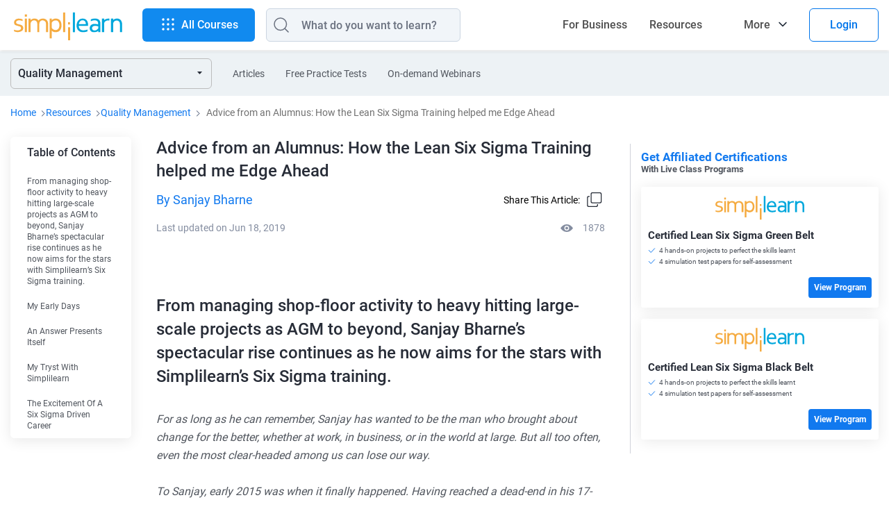

--- FILE ---
content_type: text/html
request_url: https://www.simplilearn.com/how-lean-six-sigma-training-help-edge-ahead-alumnus-advice-article
body_size: 128199
content:
<!DOCTYPE html><html xmlns="https://www.w3.org/1999/xhtml" dir="ltr" lang="en">
	<head>
	
	
	<!-- Global site tag (gtag.js) - Google Analytics 4 -->
    <script async src="https://www.googletagmanager.com/gtag/js?id=G-CG9EYRX7VL"></script>
    <script>
      window.dataLayer = window.dataLayer || [];
      function gtag(){dataLayer.push(arguments);}
      gtag('js', new Date());

      gtag('config', 'G-CG9EYRX7VL', {"site_speed_sample_rate":20,"transport_type":"beacon"});
      window.addEventListener('load', () => {
        var transport_type = 'xhr';
        if(typeof window.SLFunctions !== "undefined") {
          if(!window.SLFunctions.browser().isIE) {
            transport_type = 'beacon';
          }
        }
        var showGA4Logs = window.Config && window.Config.app && window.Config.app.printGaInConsole;

        if(showGA4Logs) {
          console.group('GA4 Configure');
          console.log('GA4 Transport Type', transport_type);
        }

        gtag('config', {
          'transport_type': "" + transport_type + "",
        });

        gtag('consent', 'default', {
          'ad_storage': "granted",
          'analytics_storage': "granted",
        });
        
        gtag('consent', 'default', {
          'ad_storage': "denied",
          'analytics_storage': "denied",
          'wait_for_update': 500,
          'region': ["GB","CH","AT","BE","BG","BQ","HR","CY","CZ","DK","EE","FI","FR","DE","GR","HU","IE","IT","LV","LT","LU","MT","NL","PL","PT","RO","MF","SK","SI","ES","SE"]
        });

        var commonEventData = {
          'page_type': window?.PAGE_TYPE ?? 'not set',
          'user_id': window?.user_params?.user_id ?? '',
          'country': 'US',
        };
        var pageLevelData = {"page_type":"FRS Article","product_name":"Certified Lean Six Sigma Green Belt","product_id":244,"product_category_id":4,"product_category":"Quality Management","frs_segment_id":19,"frs_segment_name":"Quality Management","frs_resource_type":"article","frs_resource_id":"5779e1af0ffe09aa668b4b29","frs_resource_updated_date":"2019-06-18T13:28:41","frs_resource_name":"Advice from an Alumnus: How the Lean Six Sigma Training helped me Edge Ahead","frs_author_name":"Simplilearn","frs_resource_views":1878,"product_sku_type":"course","product_type":""};
        pageLevelData = JSON.parse(JSON.stringify(pageLevelData));
        if(pageLevelData) {
          commonEventData = Object.assign(commonEventData, pageLevelData);
        }

        gtag('set', commonEventData);
        window.commonEventData = commonEventData;
        window.pageLevelData = pageLevelData;

        if(showGA4Logs) {
          console.groupEnd();
        }
      });
    </script>
	
        <meta http-equiv="Content-Type" content="text/html; charset=UTF-8" />
        <meta http-equiv="X-UA-Compatible" content="IE=edge" />
        <title>How Lean Six Sigma Training helped me edge ahead | Simplilearn</title>
        
        <link rel="dns-prefetch" href="https://stats.g.doubleclick.net/" />
        <link rel="dns-prefetch" href="https://www.google.com/" />
        <link rel="preconnect" href="https://js-agent.newrelic.com" />
        <link rel="preconnect" href="https://cdn.gumlet.com/" />
        
        <script type="text/javascript">
            var OneTrust = {
                geolocationResponse: {
                    countryCode: 'US'
                }
            };
            window.addEventListener("load", function() {
                var weDelay = window.CUSTOM_DELAY || window.pageLoadDelay || 0;
            if(!weDelay) {
                weDelay = (typeof PAGE_DELAY_CONFIG === "object" && !isNaN(PAGE_DELAY_CONFIG.we))?PAGE_DELAY_CONFIG.we:window.pageLoadDelay;
            }
                setTimeout(function() {
                    var scriptTag = document.createElement('script'); 
                    scriptTag.type = 'text/javascript';
                    scriptTag.async = true;
                    scriptTag.src = 'https://cdn.cookielaw.org/consent/969ace48-324e-44f4-8181-703a9c33f2f0/OtAutoBlock.js';
                    var scriptTag2 = document.createElement('script'); 
                    scriptTag2.type = 'text/javascript';
                    scriptTag2.async = true;
                    scriptTag2.setAttribute('data-domain-script', '969ace48-324e-44f4-8181-703a9c33f2f0');
                    scriptTag2.setAttribute('charset', 'UTF-8');
                    scriptTag2.src = 'https://cdn.cookielaw.org/scripttemplates/otSDKStub.js';
                    document.getElementsByTagName('head')[0].appendChild(scriptTag);
                    document.getElementsByTagName('head')[0].appendChild(scriptTag2);
                }, weDelay);
            });
        </script>
        <!-- OneTrust Cookies Consent Notice start for simplilearn.com -->
        
        <script type="text/javascript">
        function OptanonWrapper() { }
        </script>
        <!-- OneTrust Cookies Consent Notice end for simplilearn.com -->
        <script type="text/javascript">
  ;window.NREUM||(NREUM={});NREUM.init={distributed_tracing:{enabled:true},privacy:{cookies_enabled:true}};
  
  ;NREUM.loader_config={accountID:"2385653",trustKey:"2385653",agentID:"1688898368",licenseKey:"0d4c245767",applicationID:"351379365"};
  ;NREUM.info={beacon:"bam.nr-data.net",errorBeacon:"bam.nr-data.net",licenseKey:"0d4c245767",applicationID:"351379365",sa:1};
  ;/*! For license information please see nr-loader-spa-1.293.0.min.js.LICENSE.txt */
  (()=>{var e,t,r={8122:(e,t,r)=>{"use strict";r.d(t,{a:()=>i});var n=r(944);function i(e,t){try{if(!e||"object"!=typeof e)return(0,n.R)(3);if(!t||"object"!=typeof t)return(0,n.R)(4);const r=Object.create(Object.getPrototypeOf(t),Object.getOwnPropertyDescriptors(t)),o=0===Object.keys(r).length?e:r;for(let a in o)if(void 0!==e[a])try{if(null===e[a]){r[a]=null;continue}Array.isArray(e[a])&&Array.isArray(t[a])?r[a]=Array.from(new Set([...e[a],...t[a]])):"object"==typeof e[a]&&"object"==typeof t[a]?r[a]=i(e[a],t[a]):r[a]=e[a]}catch(e){r[a]||(0,n.R)(1,e)}return r}catch(e){(0,n.R)(2,e)}}},2555:(e,t,r)=>{"use strict";r.d(t,{D:()=>s,f:()=>a});var n=r(384),i=r(8122);const o={beacon:n.NT.beacon,errorBeacon:n.NT.errorBeacon,licenseKey:void 0,applicationID:void 0,sa:void 0,queueTime:void 0,applicationTime:void 0,ttGuid:void 0,user:void 0,account:void 0,product:void 0,extra:void 0,jsAttributes:{},userAttributes:void 0,atts:void 0,transactionName:void 0,tNamePlain:void 0};function a(e){try{return!!e.licenseKey&&!!e.errorBeacon&&!!e.applicationID}catch(e){return!1}}const s=e=>(0,i.a)(e,o)},9324:(e,t,r)=>{"use strict";r.d(t,{F3:()=>i,Xs:()=>o,Yq:()=>a,xv:()=>n});const n="1.293.0",i="PROD",o="CDN",a="^2.0.0-alpha.18"},6154:(e,t,r)=>{"use strict";r.d(t,{A4:()=>s,OF:()=>d,RI:()=>i,WN:()=>h,bv:()=>o,gm:()=>a,lR:()=>f,m:()=>u,mw:()=>c,sb:()=>l});var n=r(1863);const i="undefined"!=typeof window&&!!window.document,o="undefined"!=typeof WorkerGlobalScope&&("undefined"!=typeof self&&self instanceof WorkerGlobalScope&&self.navigator instanceof WorkerNavigator||"undefined"!=typeof globalThis&&globalThis instanceof WorkerGlobalScope&&globalThis.navigator instanceof WorkerNavigator),a=i?window:"undefined"!=typeof WorkerGlobalScope&&("undefined"!=typeof self&&self instanceof WorkerGlobalScope&&self||"undefined"!=typeof globalThis&&globalThis instanceof WorkerGlobalScope&&globalThis),s="complete"===a?.document?.readyState,c=Boolean("hidden"===a?.document?.visibilityState),u=""+a?.location,d=/iPad|iPhone|iPod/.test(a.navigator?.userAgent),l=d&&"undefined"==typeof SharedWorker,f=(()=>{const e=a.navigator?.userAgent?.match(/Firefox[/\s](\d+\.\d+)/);return Array.isArray(e)&&e.length>=2?+e[1]:0})(),h=Date.now()-(0,n.t)()},7295:(e,t,r)=>{"use strict";r.d(t,{Xv:()=>a,gX:()=>i,iW:()=>o});var n=[];function i(e){if(!e||o(e))return!1;if(0===n.length)return!0;for(var t=0;t<n.length;t++){var r=n[t];if("*"===r.hostname)return!1;if(s(r.hostname,e.hostname)&&c(r.pathname,e.pathname))return!1}return!0}function o(e){return void 0===e.hostname}function a(e){if(n=[],e&&e.length)for(var t=0;t<e.length;t++){let r=e[t];if(!r)continue;0===r.indexOf("http://")?r=r.substring(7):0===r.indexOf("https://")&&(r=r.substring(8));const i=r.indexOf("/");let o,a;i>0?(o=r.substring(0,i),a=r.substring(i)):(o=r,a="");let[s]=o.split(":");n.push({hostname:s,pathname:a})}}function s(e,t){return!(e.length>t.length)&&t.indexOf(e)===t.length-e.length}function c(e,t){return 0===e.indexOf("/")&&(e=e.substring(1)),0===t.indexOf("/")&&(t=t.substring(1)),""===e||e===t}},3241:(e,t,r)=>{"use strict";r.d(t,{W:()=>o});var n=r(6154);const i="newrelic";function o(e={}){try{n.gm.dispatchEvent(new CustomEvent(i,{detail:e}))}catch(e){}}},1687:(e,t,r)=>{"use strict";r.d(t,{Ak:()=>u,Ze:()=>f,x3:()=>d});var n=r(3241),i=r(7836),o=r(3606),a=r(860),s=r(2646);const c={};function u(e,t){const r={staged:!1,priority:a.P3[t]||0};l(e),c[e].get(t)||c[e].set(t,r)}function d(e,t){e&&c[e]&&(c[e].get(t)&&c[e].delete(t),p(e,t,!1),c[e].size&&h(e))}function l(e){if(!e)throw new Error("agentIdentifier required");c[e]||(c[e]=new Map)}function f(e="",t="feature",r=!1){if(l(e),!e||!c[e].get(t)||r)return p(e,t);c[e].get(t).staged=!0,h(e)}function h(e){const t=Array.from(c[e]);t.every((([e,t])=>t.staged))&&(t.sort(((e,t)=>e[1].priority-t[1].priority)),t.forEach((([t])=>{c[e].delete(t),p(e,t)})))}function p(e,t,r=!0){const a=e?i.ee.get(e):i.ee,c=o.i.handlers;if(!a.aborted&&a.backlog&&c){if((0,n.W)({agentIdentifier:e,type:"lifecycle",name:"drain",feature:t}),r){const e=a.backlog[t],r=c[t];if(r){for(let t=0;e&&t<e.length;++t)g(e[t],r);Object.entries(r).forEach((([e,t])=>{Object.values(t||{}).forEach((t=>{t[0]?.on&&t[0]?.context()instanceof s.y&&t[0].on(e,t[1])}))}))}}a.isolatedBacklog||delete c[t],a.backlog[t]=null,a.emit("drain-"+t,[])}}function g(e,t){var r=e[1];Object.values(t[r]||{}).forEach((t=>{var r=e[0];if(t[0]===r){var n=t[1],i=e[3],o=e[2];n.apply(i,o)}}))}},7836:(e,t,r)=>{"use strict";r.d(t,{P:()=>s,ee:()=>c});var n=r(384),i=r(8990),o=r(2646),a=r(5607);const s="nr@context:".concat(a.W),c=function e(t,r){var n={},a={},d={},l=!1;try{l=16===r.length&&u.initializedAgents?.[r]?.runtime.isolatedBacklog}catch(e){}var f={on:p,addEventListener:p,removeEventListener:function(e,t){var r=n[e];if(!r)return;for(var i=0;i<r.length;i++)r[i]===t&&r.splice(i,1)},emit:function(e,r,n,i,o){!1!==o&&(o=!0);if(c.aborted&&!i)return;t&&o&&t.emit(e,r,n);for(var s=h(n),u=g(e),d=u.length,l=0;l<d;l++)u[l].apply(s,r);var p=v()[a[e]];p&&p.push([f,e,r,s]);return s},get:m,listeners:g,context:h,buffer:function(e,t){const r=v();if(t=t||"feature",f.aborted)return;Object.entries(e||{}).forEach((([e,n])=>{a[n]=t,t in r||(r[t]=[])}))},abort:function(){f._aborted=!0,Object.keys(f.backlog).forEach((e=>{delete f.backlog[e]}))},isBuffering:function(e){return!!v()[a[e]]},debugId:r,backlog:l?{}:t&&"object"==typeof t.backlog?t.backlog:{},isolatedBacklog:l};return Object.defineProperty(f,"aborted",{get:()=>{let e=f._aborted||!1;return e||(t&&(e=t.aborted),e)}}),f;function h(e){return e&&e instanceof o.y?e:e?(0,i.I)(e,s,(()=>new o.y(s))):new o.y(s)}function p(e,t){n[e]=g(e).concat(t)}function g(e){return n[e]||[]}function m(t){return d[t]=d[t]||e(f,t)}function v(){return f.backlog}}(void 0,"globalEE"),u=(0,n.Zm)();u.ee||(u.ee=c)},2646:(e,t,r)=>{"use strict";r.d(t,{y:()=>n});class n{constructor(e){this.contextId=e}}},9908:(e,t,r)=>{"use strict";r.d(t,{d:()=>n,p:()=>i});var n=r(7836).ee.get("handle");function i(e,t,r,i,o){o?(o.buffer([e],i),o.emit(e,t,r)):(n.buffer([e],i),n.emit(e,t,r))}},3606:(e,t,r)=>{"use strict";r.d(t,{i:()=>o});var n=r(9908);o.on=a;var i=o.handlers={};function o(e,t,r,o){a(o||n.d,i,e,t,r)}function a(e,t,r,i,o){o||(o="feature"),e||(e=n.d);var a=t[o]=t[o]||{};(a[r]=a[r]||[]).push([e,i])}},3878:(e,t,r)=>{"use strict";function n(e,t){return{capture:e,passive:!1,signal:t}}function i(e,t,r=!1,i){window.addEventListener(e,t,n(r,i))}function o(e,t,r=!1,i){document.addEventListener(e,t,n(r,i))}r.d(t,{DD:()=>o,jT:()=>n,sp:()=>i})},5607:(e,t,r)=>{"use strict";r.d(t,{W:()=>n});const n=(0,r(9566).bz)()},9566:(e,t,r)=>{"use strict";r.d(t,{LA:()=>s,ZF:()=>c,bz:()=>a,el:()=>u});var n=r(6154);const i="xxxxxxxx-xxxx-4xxx-yxxx-xxxxxxxxxxxx";function o(e,t){return e?15&e[t]:16*Math.random()|0}function a(){const e=n.gm?.crypto||n.gm?.msCrypto;let t,r=0;return e&&e.getRandomValues&&(t=e.getRandomValues(new Uint8Array(30))),i.split("").map((e=>"x"===e?o(t,r++).toString(16):"y"===e?(3&o()|8).toString(16):e)).join("")}function s(e){const t=n.gm?.crypto||n.gm?.msCrypto;let r,i=0;t&&t.getRandomValues&&(r=t.getRandomValues(new Uint8Array(e)));const a=[];for(var s=0;s<e;s++)a.push(o(r,i++).toString(16));return a.join("")}function c(){return s(16)}function u(){return s(32)}},2614:(e,t,r)=>{"use strict";r.d(t,{BB:()=>a,H3:()=>n,g:()=>u,iL:()=>c,tS:()=>s,uh:()=>i,wk:()=>o});const n="NRBA",i="SESSION",o=144e5,a=18e5,s={STARTED:"session-started",PAUSE:"session-pause",RESET:"session-reset",RESUME:"session-resume",UPDATE:"session-update"},c={SAME_TAB:"same-tab",CROSS_TAB:"cross-tab"},u={OFF:0,FULL:1,ERROR:2}},1863:(e,t,r)=>{"use strict";function n(){return Math.floor(performance.now())}r.d(t,{t:()=>n})},7485:(e,t,r)=>{"use strict";r.d(t,{D:()=>i});var n=r(6154);function i(e){if(0===(e||"").indexOf("data:"))return{protocol:"data"};try{const t=new URL(e,location.href),r={port:t.port,hostname:t.hostname,pathname:t.pathname,search:t.search,protocol:t.protocol.slice(0,t.protocol.indexOf(":")),sameOrigin:t.protocol===n.gm?.location?.protocol&&t.host===n.gm?.location?.host};return r.port&&""!==r.port||("http:"===t.protocol&&(r.port="80"),"https:"===t.protocol&&(r.port="443")),r.pathname&&""!==r.pathname?r.pathname.startsWith("/")||(r.pathname="/".concat(r.pathname)):r.pathname="/",r}catch(e){return{}}}},944:(e,t,r)=>{"use strict";r.d(t,{R:()=>i});var n=r(3241);function i(e,t){"function"==typeof console.debug&&(console.debug("New Relic Warning: https://github.com/newrelic/newrelic-browser-agent/blob/main/docs/warning-codes.md#".concat(e),t),(0,n.W)({agentIdentifier:null,drained:null,type:"data",name:"warn",feature:"warn",data:{code:e,secondary:t}}))}},5701:(e,t,r)=>{"use strict";r.d(t,{B:()=>o,t:()=>a});var n=r(3241);const i=new Set,o={};function a(e,t){const r=t.agentIdentifier;o[r]??={},e&&"object"==typeof e&&(i.has(r)||(t.ee.emit("rumresp",[e]),o[r]=e,i.add(r),(0,n.W)({agentIdentifier:r,loaded:!0,drained:!0,type:"lifecycle",name:"load",feature:void 0,data:e})))}},8990:(e,t,r)=>{"use strict";r.d(t,{I:()=>i});var n=Object.prototype.hasOwnProperty;function i(e,t,r){if(n.call(e,t))return e[t];var i=r();if(Object.defineProperty&&Object.keys)try{return Object.defineProperty(e,t,{value:i,writable:!0,enumerable:!1}),i}catch(e){}return e[t]=i,i}},6389:(e,t,r)=>{"use strict";function n(e,t=500,r={}){const n=r?.leading||!1;let i;return(...r)=>{n&&void 0===i&&(e.apply(this,r),i=setTimeout((()=>{i=clearTimeout(i)}),t)),n||(clearTimeout(i),i=setTimeout((()=>{e.apply(this,r)}),t))}}function i(e){let t=!1;return(...r)=>{t||(t=!0,e.apply(this,r))}}r.d(t,{J:()=>i,s:()=>n})},3304:(e,t,r)=>{"use strict";r.d(t,{A:()=>o});var n=r(7836);const i=()=>{const e=new WeakSet;return(t,r)=>{if("object"==typeof r&&null!==r){if(e.has(r))return;e.add(r)}return r}};function o(e){try{return JSON.stringify(e,i())??""}catch(e){try{n.ee.emit("internal-error",[e])}catch(e){}return""}}},3496:(e,t,r)=>{"use strict";function n(e){return!e||!(!e.licenseKey||!e.applicationID)}function i(e,t){return!e||e.licenseKey===t.info.licenseKey&&e.applicationID===t.info.applicationID}r.d(t,{A:()=>i,I:()=>n})},5289:(e,t,r)=>{"use strict";r.d(t,{GG:()=>o,Qr:()=>s,sB:()=>a});var n=r(3878);function i(){return"undefined"==typeof document||"complete"===document.readyState}function o(e,t){if(i())return e();(0,n.sp)("load",e,t)}function a(e){if(i())return e();(0,n.DD)("DOMContentLoaded",e)}function s(e){if(i())return e();(0,n.sp)("popstate",e)}},384:(e,t,r)=>{"use strict";r.d(t,{NT:()=>o,US:()=>u,Zm:()=>a,bQ:()=>c,dV:()=>s,pV:()=>d});var n=r(6154),i=r(1863);const o={beacon:"bam.nr-data.net",errorBeacon:"bam.nr-data.net"};function a(){return n.gm.NREUM||(n.gm.NREUM={}),void 0===n.gm.newrelic&&(n.gm.newrelic=n.gm.NREUM),n.gm.NREUM}function s(){let e=a();return e.o||(e.o={ST:n.gm.setTimeout,SI:n.gm.setImmediate,CT:n.gm.clearTimeout,XHR:n.gm.XMLHttpRequest,REQ:n.gm.Request,EV:n.gm.Event,PR:n.gm.Promise,MO:n.gm.MutationObserver,FETCH:n.gm.fetch,WS:n.gm.WebSocket}),e}function c(e,t){let r=a();r.initializedAgents??={},t.initializedAt={ms:(0,i.t)(),date:new Date},r.initializedAgents[e]=t}function u(e,t){a()[e]=t}function d(){return function(){let e=a();const t=e.info||{};e.info={beacon:o.beacon,errorBeacon:o.errorBeacon,...t}}(),function(){let e=a();const t=e.init||{};e.init={...t}}(),s(),function(){let e=a();const t=e.loader_config||{};e.loader_config={...t}}(),a()}},2843:(e,t,r)=>{"use strict";r.d(t,{u:()=>i});var n=r(3878);function i(e,t=!1,r,i){(0,n.DD)("visibilitychange",(function(){if(t)return void("hidden"===document.visibilityState&&e());e(document.visibilityState)}),r,i)}},8139:(e,t,r)=>{"use strict";r.d(t,{u:()=>f});var n=r(7836),i=r(3434),o=r(8990),a=r(6154);const s={},c=a.gm.XMLHttpRequest,u="addEventListener",d="removeEventListener",l="nr@wrapped:".concat(n.P);function f(e){var t=function(e){return(e||n.ee).get("events")}(e);if(s[t.debugId]++)return t;s[t.debugId]=1;var r=(0,i.YM)(t,!0);function f(e){r.inPlace(e,[u,d],"-",p)}function p(e,t){return e[1]}return"getPrototypeOf"in Object&&(a.RI&&h(document,f),c&&h(c.prototype,f),h(a.gm,f)),t.on(u+"-start",(function(e,t){var n=e[1];if(null!==n&&("function"==typeof n||"object"==typeof n)){var i=(0,o.I)(n,l,(function(){var e={object:function(){if("function"!=typeof n.handleEvent)return;return n.handleEvent.apply(n,arguments)},function:n}[typeof n];return e?r(e,"fn-",null,e.name||"anonymous"):n}));this.wrapped=e[1]=i}})),t.on(d+"-start",(function(e){e[1]=this.wrapped||e[1]})),t}function h(e,t,...r){let n=e;for(;"object"==typeof n&&!Object.prototype.hasOwnProperty.call(n,u);)n=Object.getPrototypeOf(n);n&&t(n,...r)}},3434:(e,t,r)=>{"use strict";r.d(t,{Jt:()=>o,YM:()=>c});var n=r(7836),i=r(5607);const o="nr@original:".concat(i.W);var a=Object.prototype.hasOwnProperty,s=!1;function c(e,t){return e||(e=n.ee),r.inPlace=function(e,t,n,i,o){n||(n="");const a="-"===n.charAt(0);for(let s=0;s<t.length;s++){const c=t[s],u=e[c];d(u)||(e[c]=r(u,a?c+n:n,i,c,o))}},r.flag=o,r;function r(t,r,n,s,c){return d(t)?t:(r||(r=""),nrWrapper[o]=t,function(e,t,r){if(Object.defineProperty&&Object.keys)try{return Object.keys(e).forEach((function(r){Object.defineProperty(t,r,{get:function(){return e[r]},set:function(t){return e[r]=t,t}})})),t}catch(e){u([e],r)}for(var n in e)a.call(e,n)&&(t[n]=e[n])}(t,nrWrapper,e),nrWrapper);function nrWrapper(){var o,a,d,l;let f;try{a=this,o=[...arguments],d="function"==typeof n?n(o,a):n||{}}catch(t){u([t,"",[o,a,s],d],e)}i(r+"start",[o,a,s],d,c);const h=performance.now();let p=h;try{return l=t.apply(a,o),p=performance.now(),l}catch(e){throw p=performance.now(),i(r+"err",[o,a,e],d,c),f=e,f}finally{const e=p-h,t={duration:e,isLongTask:e>=50,methodName:s,thrownError:f};t.isLongTask&&i("long-task",[t],d,c),i(r+"end",[o,a,l,t],d,c)}}}function i(r,n,i,o){if(!s||t){var a=s;s=!0;try{e.emit(r,n,i,t,o)}catch(t){u([t,r,n,i],e)}s=a}}}function u(e,t){t||(t=n.ee);try{t.emit("internal-error",e)}catch(e){}}function d(e){return!(e&&"function"==typeof e&&e.apply&&!e[o])}},9300:(e,t,r)=>{"use strict";r.d(t,{T:()=>n});const n=r(860).K7.ajax},3333:(e,t,r)=>{"use strict";r.d(t,{$v:()=>u,TZ:()=>n,Zp:()=>i,kd:()=>c,mq:()=>s,nf:()=>a,qN:()=>o});const n=r(860).K7.genericEvents,i=["auxclick","click","copy","keydown","paste","scrollend"],o=["focus","blur"],a=4,s=1e3,c=["PageAction","UserAction","BrowserPerformance"],u={MARKS:"experimental.marks",MEASURES:"experimental.measures",RESOURCES:"experimental.resources"}},6774:(e,t,r)=>{"use strict";r.d(t,{T:()=>n});const n=r(860).K7.jserrors},993:(e,t,r)=>{"use strict";r.d(t,{A$:()=>o,ET:()=>a,TZ:()=>s,p_:()=>i});var n=r(860);const i={ERROR:"ERROR",WARN:"WARN",INFO:"INFO",DEBUG:"DEBUG",TRACE:"TRACE"},o={OFF:0,ERROR:1,WARN:2,INFO:3,DEBUG:4,TRACE:5},a="log",s=n.K7.logging},3785:(e,t,r)=>{"use strict";r.d(t,{R:()=>c,b:()=>u});var n=r(9908),i=r(1863),o=r(860),a=r(8154),s=r(993);function c(e,t,r={},c=s.p_.INFO,u,d=(0,i.t)()){(0,n.p)(a.xV,["API/logging/".concat(c.toLowerCase(),"/called")],void 0,o.K7.metrics,e),(0,n.p)(s.ET,[d,t,r,c,u],void 0,o.K7.logging,e)}function u(e){return"string"==typeof e&&Object.values(s.p_).some((t=>t===e.toUpperCase().trim()))}},8154:(e,t,r)=>{"use strict";r.d(t,{z_:()=>o,XG:()=>s,TZ:()=>n,rs:()=>i,xV:()=>a});r(6154),r(9566),r(384);const n=r(860).K7.metrics,i="sm",o="cm",a="storeSupportabilityMetrics",s="storeEventMetrics"},6630:(e,t,r)=>{"use strict";r.d(t,{T:()=>n});const n=r(860).K7.pageViewEvent},782:(e,t,r)=>{"use strict";r.d(t,{T:()=>n});const n=r(860).K7.pageViewTiming},6344:(e,t,r)=>{"use strict";r.d(t,{BB:()=>d,G4:()=>o,Qb:()=>l,TZ:()=>i,Ug:()=>a,_s:()=>s,bc:()=>u,yP:()=>c});var n=r(2614);const i=r(860).K7.sessionReplay,o={RECORD:"recordReplay",PAUSE:"pauseReplay",ERROR_DURING_REPLAY:"errorDuringReplay"},a=.12,s={DomContentLoaded:0,Load:1,FullSnapshot:2,IncrementalSnapshot:3,Meta:4,Custom:5},c={[n.g.ERROR]:15e3,[n.g.FULL]:3e5,[n.g.OFF]:0},u={RESET:{message:"Session was reset",sm:"Reset"},IMPORT:{message:"Recorder failed to import",sm:"Import"},TOO_MANY:{message:"429: Too Many Requests",sm:"Too-Many"},TOO_BIG:{message:"Payload was too large",sm:"Too-Big"},CROSS_TAB:{message:"Session Entity was set to OFF on another tab",sm:"Cross-Tab"},ENTITLEMENTS:{message:"Session Replay is not allowed and will not be started",sm:"Entitlement"}},d=5e3,l={API:"api"}},5270:(e,t,r)=>{"use strict";r.d(t,{Aw:()=>s,CT:()=>c,SR:()=>a,rF:()=>u});var n=r(384),i=r(7767),o=r(6154);function a(e){return!!(0,n.dV)().o.MO&&(0,i.V)(e)&&!0===e?.session_trace.enabled}function s(e){return!0===e?.session_replay.preload&&a(e)}function c(e,t){const r=t.correctAbsoluteTimestamp(e);return{originalTimestamp:e,correctedTimestamp:r,timestampDiff:e-r,originTime:o.WN,correctedOriginTime:t.correctedOriginTime,originTimeDiff:Math.floor(o.WN-t.correctedOriginTime)}}function u(e,t){try{if("string"==typeof t?.type){if("password"===t.type.toLowerCase())return"*".repeat(e?.length||0);if(void 0!==t?.dataset?.nrUnmask||t?.classList?.contains("nr-unmask"))return e}}catch(e){}return"string"==typeof e?e.replace(/[\S]/g,"*"):"*".repeat(e?.length||0)}},3738:(e,t,r)=>{"use strict";r.d(t,{He:()=>i,Kp:()=>s,Lc:()=>u,Rz:()=>d,TZ:()=>n,bD:()=>o,d3:()=>a,jx:()=>l,uP:()=>c});const n=r(860).K7.sessionTrace,i="bstResource",o="resource",a="-start",s="-end",c="fn"+a,u="fn"+s,d="pushState",l=1e3},3962:(e,t,r)=>{"use strict";r.d(t,{AM:()=>o,O2:()=>c,Qu:()=>u,TZ:()=>s,ih:()=>d,pP:()=>a,tC:()=>i});var n=r(860);const i=["click","keydown","submit","popstate"],o="api",a="initialPageLoad",s=n.K7.softNav,c={INITIAL_PAGE_LOAD:"",ROUTE_CHANGE:1,UNSPECIFIED:2},u={INTERACTION:1,AJAX:2,CUSTOM_END:3,CUSTOM_TRACER:4},d={IP:"in progress",FIN:"finished",CAN:"cancelled"}},7378:(e,t,r)=>{"use strict";r.d(t,{$p:()=>x,BR:()=>b,Kp:()=>R,L3:()=>y,Lc:()=>c,NC:()=>o,SG:()=>d,TZ:()=>i,U6:()=>p,UT:()=>m,d3:()=>w,dT:()=>f,e5:()=>A,gx:()=>v,l9:()=>l,oW:()=>h,op:()=>g,rw:()=>u,tH:()=>E,uP:()=>s,wW:()=>T,xq:()=>a});var n=r(384);const i=r(860).K7.spa,o=["click","submit","keypress","keydown","keyup","change"],a=999,s="fn-start",c="fn-end",u="cb-start",d="api-ixn-",l="remaining",f="interaction",h="spaNode",p="jsonpNode",g="fetch-start",m="fetch-done",v="fetch-body-",b="jsonp-end",y=(0,n.dV)().o.ST,w="-start",R="-end",x="-body",T="cb"+R,A="jsTime",E="fetch"},4234:(e,t,r)=>{"use strict";r.d(t,{W:()=>o});var n=r(7836),i=r(1687);class o{constructor(e,t){this.agentIdentifier=e,this.ee=n.ee.get(e),this.featureName=t,this.blocked=!1}deregisterDrain(){(0,i.x3)(this.agentIdentifier,this.featureName)}}},7767:(e,t,r)=>{"use strict";r.d(t,{V:()=>i});var n=r(6154);const i=e=>n.RI&&!0===e?.privacy.cookies_enabled},1741:(e,t,r)=>{"use strict";r.d(t,{W:()=>o});var n=r(944),i=r(4261);class o{#e(e,...t){if(this[e]!==o.prototype[e])return this[e](...t);(0,n.R)(35,e)}addPageAction(e,t){return this.#e(i.hG,e,t)}register(e){return this.#e(i.eY,e)}recordCustomEvent(e,t){return this.#e(i.fF,e,t)}setPageViewName(e,t){return this.#e(i.Fw,e,t)}setCustomAttribute(e,t,r){return this.#e(i.cD,e,t,r)}noticeError(e,t){return this.#e(i.o5,e,t)}setUserId(e){return this.#e(i.Dl,e)}setApplicationVersion(e){return this.#e(i.nb,e)}setErrorHandler(e){return this.#e(i.bt,e)}addRelease(e,t){return this.#e(i.k6,e,t)}log(e,t){return this.#e(i.$9,e,t)}start(){return this.#e(i.d3)}finished(e){return this.#e(i.BL,e)}recordReplay(){return this.#e(i.CH)}pauseReplay(){return this.#e(i.Tb)}addToTrace(e){return this.#e(i.U2,e)}setCurrentRouteName(e){return this.#e(i.PA,e)}interaction(){return this.#e(i.dT)}wrapLogger(e,t,r){return this.#e(i.Wb,e,t,r)}measure(e,t){return this.#e(i.V1,e,t)}}},4261:(e,t,r)=>{"use strict";r.d(t,{$9:()=>d,BL:()=>c,CH:()=>p,Dl:()=>R,Fw:()=>w,PA:()=>v,Pl:()=>n,Tb:()=>f,U2:()=>a,V1:()=>A,Wb:()=>T,bt:()=>y,cD:()=>b,d3:()=>x,dT:()=>u,eY:()=>g,fF:()=>h,hG:()=>o,hw:()=>i,k6:()=>s,nb:()=>m,o5:()=>l});const n="api-",i=n+"ixn-",o="addPageAction",a="addToTrace",s="addRelease",c="finished",u="interaction",d="log",l="noticeError",f="pauseReplay",h="recordCustomEvent",p="recordReplay",g="register",m="setApplicationVersion",v="setCurrentRouteName",b="setCustomAttribute",y="setErrorHandler",w="setPageViewName",R="setUserId",x="start",T="wrapLogger",A="measure"},5205:(e,t,r)=>{"use strict";r.d(t,{j:()=>S});var n=r(384),i=r(1741);var o=r(2555),a=r(3333);const s=e=>{if(!e||"string"!=typeof e)return!1;try{document.createDocumentFragment().querySelector(e)}catch{return!1}return!0};var c=r(2614),u=r(944),d=r(8122);const l="[data-nr-mask]",f=e=>(0,d.a)(e,(()=>{const e={feature_flags:[],experimental:{marks:!1,measures:!1,resources:!1},mask_selector:"*",block_selector:"[data-nr-block]",mask_input_options:{color:!1,date:!1,"datetime-local":!1,email:!1,month:!1,number:!1,range:!1,search:!1,tel:!1,text:!1,time:!1,url:!1,week:!1,textarea:!1,select:!1,password:!0}};return{ajax:{deny_list:void 0,block_internal:!0,enabled:!0,autoStart:!0},api:{allow_registered_children:!0,duplicate_registered_data:!1},distributed_tracing:{enabled:void 0,exclude_newrelic_header:void 0,cors_use_newrelic_header:void 0,cors_use_tracecontext_headers:void 0,allowed_origins:void 0},get feature_flags(){return e.feature_flags},set feature_flags(t){e.feature_flags=t},generic_events:{enabled:!0,autoStart:!0},harvest:{interval:30},jserrors:{enabled:!0,autoStart:!0},logging:{enabled:!0,autoStart:!0},metrics:{enabled:!0,autoStart:!0},obfuscate:void 0,page_action:{enabled:!0},page_view_event:{enabled:!0,autoStart:!0},page_view_timing:{enabled:!0,autoStart:!0},performance:{get capture_marks(){return e.feature_flags.includes(a.$v.MARKS)||e.experimental.marks},set capture_marks(t){e.experimental.marks=t},get capture_measures(){return e.feature_flags.includes(a.$v.MEASURES)||e.experimental.measures},set capture_measures(t){e.experimental.measures=t},capture_detail:!0,resources:{get enabled(){return e.feature_flags.includes(a.$v.RESOURCES)||e.experimental.resources},set enabled(t){e.experimental.resources=t},asset_types:[],first_party_domains:[],ignore_newrelic:!0}},privacy:{cookies_enabled:!0},proxy:{assets:void 0,beacon:void 0},session:{expiresMs:c.wk,inactiveMs:c.BB},session_replay:{autoStart:!0,enabled:!1,preload:!1,sampling_rate:10,error_sampling_rate:100,collect_fonts:!1,inline_images:!1,fix_stylesheets:!0,mask_all_inputs:!0,get mask_text_selector(){return e.mask_selector},set mask_text_selector(t){s(t)?e.mask_selector="".concat(t,",").concat(l):""===t||null===t?e.mask_selector=l:(0,u.R)(5,t)},get block_class(){return"nr-block"},get ignore_class(){return"nr-ignore"},get mask_text_class(){return"nr-mask"},get block_selector(){return e.block_selector},set block_selector(t){s(t)?e.block_selector+=",".concat(t):""!==t&&(0,u.R)(6,t)},get mask_input_options(){return e.mask_input_options},set mask_input_options(t){t&&"object"==typeof t?e.mask_input_options={...t,password:!0}:(0,u.R)(7,t)}},session_trace:{enabled:!0,autoStart:!0},soft_navigations:{enabled:!0,autoStart:!0},spa:{enabled:!0,autoStart:!0},ssl:void 0,user_actions:{enabled:!0,elementAttributes:["id","className","tagName","type"]}}})());var h=r(6154),p=r(9324);let g=0;const m={buildEnv:p.F3,distMethod:p.Xs,version:p.xv,originTime:h.WN},v={appMetadata:{},customTransaction:void 0,denyList:void 0,disabled:!1,entityManager:void 0,harvester:void 0,isolatedBacklog:!1,isRecording:!1,loaderType:void 0,maxBytes:3e4,obfuscator:void 0,onerror:void 0,ptid:void 0,releaseIds:{},session:void 0,timeKeeper:void 0,get harvestCount(){return++g}},b=e=>{const t=(0,d.a)(e,v),r=Object.keys(m).reduce(((e,t)=>(e[t]={value:m[t],writable:!1,configurable:!0,enumerable:!0},e)),{});return Object.defineProperties(t,r)};var y=r(5701);const w=e=>{const t=e.startsWith("http");e+="/",r.p=t?e:"https://"+e};var R=r(7836),x=r(3241);const T={accountID:void 0,trustKey:void 0,agentID:void 0,licenseKey:void 0,applicationID:void 0,xpid:void 0},A=e=>(0,d.a)(e,T),E=new Set;function S(e,t={},r,a){let{init:s,info:c,loader_config:u,runtime:d={},exposed:l=!0}=t;if(!c){const e=(0,n.pV)();s=e.init,c=e.info,u=e.loader_config}e.init=f(s||{}),e.loader_config=A(u||{}),c.jsAttributes??={},h.bv&&(c.jsAttributes.isWorker=!0),e.info=(0,o.D)(c);const p=e.init,g=[c.beacon,c.errorBeacon];E.has(e.agentIdentifier)||(p.proxy.assets&&(w(p.proxy.assets),g.push(p.proxy.assets)),p.proxy.beacon&&g.push(p.proxy.beacon),function(e){const t=(0,n.pV)();Object.getOwnPropertyNames(i.W.prototype).forEach((r=>{const n=i.W.prototype[r];if("function"!=typeof n||"constructor"===n)return;let o=t[r];e[r]&&!1!==e.exposed&&"micro-agent"!==e.runtime?.loaderType&&(t[r]=(...t)=>{const n=e[r](...t);return o?o(...t):n})}))}(e),(0,n.US)("activatedFeatures",y.B),e.runSoftNavOverSpa&&=!0===p.soft_navigations.enabled&&p.feature_flags.includes("soft_nav")),d.denyList=[...p.ajax.deny_list||[],...p.ajax.block_internal?g:[]],d.ptid=e.agentIdentifier,d.loaderType=r,e.runtime=b(d),E.has(e.agentIdentifier)||(e.ee=R.ee.get(e.agentIdentifier),e.exposed=l,(0,x.W)({agentIdentifier:e.agentIdentifier,drained:!!y.B?.[e.agentIdentifier],type:"lifecycle",name:"initialize",feature:void 0,data:e.config})),E.add(e.agentIdentifier)}},8374:(e,t,r)=>{r.nc=(()=>{try{return document?.currentScript?.nonce}catch(e){}return""})()},860:(e,t,r)=>{"use strict";r.d(t,{$J:()=>d,K7:()=>c,P3:()=>u,XX:()=>i,Yy:()=>s,df:()=>o,qY:()=>n,v4:()=>a});const n="events",i="jserrors",o="browser/blobs",a="rum",s="browser/logs",c={ajax:"ajax",genericEvents:"generic_events",jserrors:i,logging:"logging",metrics:"metrics",pageAction:"page_action",pageViewEvent:"page_view_event",pageViewTiming:"page_view_timing",sessionReplay:"session_replay",sessionTrace:"session_trace",softNav:"soft_navigations",spa:"spa"},u={[c.pageViewEvent]:1,[c.pageViewTiming]:2,[c.metrics]:3,[c.jserrors]:4,[c.spa]:5,[c.ajax]:6,[c.sessionTrace]:7,[c.softNav]:8,[c.sessionReplay]:9,[c.logging]:10,[c.genericEvents]:11},d={[c.pageViewEvent]:a,[c.pageViewTiming]:n,[c.ajax]:n,[c.spa]:n,[c.softNav]:n,[c.metrics]:i,[c.jserrors]:i,[c.sessionTrace]:o,[c.sessionReplay]:o,[c.logging]:s,[c.genericEvents]:"ins"}}},n={};function i(e){var t=n[e];if(void 0!==t)return t.exports;var o=n[e]={exports:{}};return r[e](o,o.exports,i),o.exports}i.m=r,i.d=(e,t)=>{for(var r in t)i.o(t,r)&&!i.o(e,r)&&Object.defineProperty(e,r,{enumerable:!0,get:t[r]})},i.f={},i.e=e=>Promise.all(Object.keys(i.f).reduce(((t,r)=>(i.f[r](e,t),t)),[])),i.u=e=>({212:"nr-spa-compressor",249:"nr-spa-recorder",478:"nr-spa"}[e]+"-1.293.0.min.js"),i.o=(e,t)=>Object.prototype.hasOwnProperty.call(e,t),e={},t="NRBA-1.293.0.PROD:",i.l=(r,n,o,a)=>{if(e[r])e[r].push(n);else{var s,c;if(void 0!==o)for(var u=document.getElementsByTagName("script"),d=0;d<u.length;d++){var l=u[d];if(l.getAttribute("src")==r||l.getAttribute("data-webpack")==t+o){s=l;break}}if(!s){c=!0;var f={478:"sha512-cEmCt/vG1anp3Npyuxwqcxqvx31FELkFrcLe6DJfvgis9d0YgKwX9/w90OQeoxYwWm4WLTxEpgIMR26NRroZwg==",249:"sha512-Wf8L4Tf/x6L4EHJaY6phnsZAgR7A/do7bPghfQXmosP4aSTn964TgjYKN+kdwsU9grVvyppZ4a3hCAX2HE05OA==",212:"sha512-Q/Dh/Hp0TZ2E9Rgmfnw7GzPv//tf9F0XdDVdzRHO7/6DZI/XD0X4mguKk9zdQ/7xEbFvtWaUHJtYL0itkZBkGg=="};(s=document.createElement("script")).charset="utf-8",s.timeout=120,i.nc&&s.setAttribute("nonce",i.nc),s.setAttribute("data-webpack",t+o),s.src=r,0!==s.src.indexOf(window.location.origin+"/")&&(s.crossOrigin="anonymous"),f[a]&&(s.integrity=f[a])}e[r]=[n];var h=(t,n)=>{s.onerror=s.onload=null,clearTimeout(p);var i=e[r];if(delete e[r],s.parentNode&&s.parentNode.removeChild(s),i&&i.forEach((e=>e(n))),t)return t(n)},p=setTimeout(h.bind(null,void 0,{type:"timeout",target:s}),12e4);s.onerror=h.bind(null,s.onerror),s.onload=h.bind(null,s.onload),c&&document.head.appendChild(s)}},i.r=e=>{"undefined"!=typeof Symbol&&Symbol.toStringTag&&Object.defineProperty(e,Symbol.toStringTag,{value:"Module"}),Object.defineProperty(e,"__esModule",{value:!0})},i.p="https://js-agent.newrelic.com/",(()=>{var e={38:0,788:0};i.f.j=(t,r)=>{var n=i.o(e,t)?e[t]:void 0;if(0!==n)if(n)r.push(n[2]);else{var o=new Promise(((r,i)=>n=e[t]=[r,i]));r.push(n[2]=o);var a=i.p+i.u(t),s=new Error;i.l(a,(r=>{if(i.o(e,t)&&(0!==(n=e[t])&&(e[t]=void 0),n)){var o=r&&("load"===r.type?"missing":r.type),a=r&&r.target&&r.target.src;s.message="Loading chunk "+t+" failed.\n("+o+": "+a+")",s.name="ChunkLoadError",s.type=o,s.request=a,n[1](s)}}),"chunk-"+t,t)}};var t=(t,r)=>{var n,o,[a,s,c]=r,u=0;if(a.some((t=>0!==e[t]))){for(n in s)i.o(s,n)&&(i.m[n]=s[n]);if(c)c(i)}for(t&&t(r);u<a.length;u++)o=a[u],i.o(e,o)&&e[o]&&e[o][0](),e[o]=0},r=self["webpackChunk:NRBA-1.293.0.PROD"]=self["webpackChunk:NRBA-1.293.0.PROD"]||[];r.forEach(t.bind(null,0)),r.push=t.bind(null,r.push.bind(r))})(),(()=>{"use strict";i(8374);var e=i(9566),t=i(1741);class r extends t.W{agentIdentifier=(0,e.LA)(16)}var n=i(860);const o=Object.values(n.K7);var a=i(5205);var s=i(9908),c=i(1863),u=i(4261),d=i(3241),l=i(944),f=i(5701),h=i(8154);function p(e,t,i,o){const a=o||i;!a||a[e]&&a[e]!==r.prototype[e]||(a[e]=function(){(0,s.p)(h.xV,["API/"+e+"/called"],void 0,n.K7.metrics,i.ee),(0,d.W)({agentIdentifier:i.agentIdentifier,drained:!!f.B?.[i.agentIdentifier],type:"data",name:"api",feature:u.Pl+e,data:{}});try{return t.apply(this,arguments)}catch(e){(0,l.R)(23,e)}})}function g(e,t,r,n,i){const o=e.info;null===r?delete o.jsAttributes[t]:o.jsAttributes[t]=r,(i||null===r)&&(0,s.p)(u.Pl+n,[(0,c.t)(),t,r],void 0,"session",e.ee)}var m=i(1687),v=i(4234),b=i(5289),y=i(6154),w=i(5270),R=i(7767),x=i(6389);class T extends v.W{constructor(e,t){super(e.agentIdentifier,t),this.abortHandler=void 0,this.featAggregate=void 0,this.onAggregateImported=void 0,this.deferred=Promise.resolve(),!1===e.init[this.featureName].autoStart?this.deferred=new Promise(((t,r)=>{this.ee.on("manual-start-all",(0,x.J)((()=>{(0,m.Ak)(e.agentIdentifier,this.featureName),t()})))})):(0,m.Ak)(e.agentIdentifier,t)}importAggregator(e,t,r={}){if(this.featAggregate)return;let o;this.onAggregateImported=new Promise((e=>{o=e}));const a=async()=>{let a;await this.deferred;try{if((0,R.V)(e.init)){const{setupAgentSession:t}=await i.e(478).then(i.bind(i,6526));a=t(e)}}catch(e){(0,l.R)(20,e),this.ee.emit("internal-error",[e]),this.featureName===n.K7.sessionReplay&&this.abortHandler?.()}try{if(!this.#t(this.featureName,a,e.init))return(0,m.Ze)(this.agentIdentifier,this.featureName),void o(!1);const{Aggregate:n}=await t();this.featAggregate=new n(e,r),e.runtime.harvester.initializedAggregates.push(this.featAggregate),o(!0)}catch(e){(0,l.R)(34,e),this.abortHandler?.(),(0,m.Ze)(this.agentIdentifier,this.featureName,!0),o(!1),this.ee&&this.ee.abort()}};y.RI?(0,b.GG)((()=>a()),!0):a()}#t(e,t,r){switch(e){case n.K7.sessionReplay:return(0,w.SR)(r)&&!!t;case n.K7.sessionTrace:return!!t;default:return!0}}}var A=i(6630),E=i(2614);class S extends T{static featureName=A.T;constructor(e){var t;super(e,A.T),this.setupInspectionEvents(e.agentIdentifier),t=e,p(u.Fw,(function(e,r){"string"==typeof e&&("/"!==e.charAt(0)&&(e="/"+e),t.runtime.customTransaction=(r||"http://custom.transaction")+e,(0,s.p)(u.Pl+u.Fw,[(0,c.t)()],void 0,void 0,t.ee))}),t),this.ee.on("api-send-rum",((e,t)=>(0,s.p)("send-rum",[e,t],void 0,this.featureName,this.ee))),this.importAggregator(e,(()=>i.e(478).then(i.bind(i,1983))))}setupInspectionEvents(e){const t=(t,r)=>{t&&(0,d.W)({agentIdentifier:e,timeStamp:t.timeStamp,loaded:"complete"===t.target.readyState,type:"window",name:r,data:t.target.location+""})};(0,b.sB)((e=>{t(e,"DOMContentLoaded")})),(0,b.GG)((e=>{t(e,"load")})),(0,b.Qr)((e=>{t(e,"navigate")})),this.ee.on(E.tS.UPDATE,((t,r)=>{(0,d.W)({agentIdentifier:e,type:"lifecycle",name:"session",data:r})}))}}var _=i(384);var N=i(2843),O=i(3878),I=i(782);class P extends T{static featureName=I.T;constructor(e){super(e,I.T),y.RI&&((0,N.u)((()=>(0,s.p)("docHidden",[(0,c.t)()],void 0,I.T,this.ee)),!0),(0,O.sp)("pagehide",(()=>(0,s.p)("winPagehide",[(0,c.t)()],void 0,I.T,this.ee))),this.importAggregator(e,(()=>i.e(478).then(i.bind(i,9917)))))}}class j extends T{static featureName=h.TZ;constructor(e){super(e,h.TZ),y.RI&&document.addEventListener("securitypolicyviolation",(e=>{(0,s.p)(h.xV,["Generic/CSPViolation/Detected"],void 0,this.featureName,this.ee)})),this.importAggregator(e,(()=>i.e(478).then(i.bind(i,8351))))}}var k=i(6774),C=i(3304);class L{constructor(e,t,r,n,i){this.name="UncaughtError",this.message="string"==typeof e?e:(0,C.A)(e),this.sourceURL=t,this.line=r,this.column=n,this.__newrelic=i}}function M(e){return K(e)?e:new L(void 0!==e?.message?e.message:e,e?.filename||e?.sourceURL,e?.lineno||e?.line,e?.colno||e?.col,e?.__newrelic)}function H(e){const t="Unhandled Promise Rejection: ";if(!e?.reason)return;if(K(e.reason)){try{e.reason.message.startsWith(t)||(e.reason.message=t+e.reason.message)}catch(e){}return M(e.reason)}const r=M(e.reason);return(r.message||"").startsWith(t)||(r.message=t+r.message),r}function D(e){if(e.error instanceof SyntaxError&&!/:\d+$/.test(e.error.stack?.trim())){const t=new L(e.message,e.filename,e.lineno,e.colno,e.error.__newrelic);return t.name=SyntaxError.name,t}return K(e.error)?e.error:M(e)}function K(e){return e instanceof Error&&!!e.stack}function U(e,t,r,i,o=(0,c.t)()){"string"==typeof e&&(e=new Error(e)),(0,s.p)("err",[e,o,!1,t,r.runtime.isRecording,void 0,i],void 0,n.K7.jserrors,r.ee)}var F=i(3496),W=i(993),B=i(3785);function G(e,{customAttributes:t={},level:r=W.p_.INFO}={},n,i,o=(0,c.t)()){(0,B.R)(n.ee,e,t,r,i,o)}function V(e,t,r,i,o=(0,c.t)()){(0,s.p)(u.Pl+u.hG,[o,e,t,i],void 0,n.K7.genericEvents,r.ee)}function z(e){p(u.eY,(function(t){return function(e,t){const r={};let i,o;(0,l.R)(54,"newrelic.register"),e.init.api.allow_registered_children||(i=()=>(0,l.R)(55));t&&(0,F.I)(t)||(i=()=>(0,l.R)(48,t));const a={addPageAction:(n,i={})=>{u(V,[n,{...r,...i},e],t)},log:(n,i={})=>{u(G,[n,{...i,customAttributes:{...r,...i.customAttributes||{}}},e],t)},noticeError:(n,i={})=>{u(U,[n,{...r,...i},e],t)},setApplicationVersion:e=>{r["application.version"]=e},setCustomAttribute:(e,t)=>{r[e]=t},setUserId:e=>{r["enduser.id"]=e},metadata:{customAttributes:r,target:t,get connected(){return o||Promise.reject(new Error("Failed to connect"))}}};i?i():o=new Promise(((n,i)=>{try{const o=e.runtime?.entityManager;let s=!!o?.get().entityGuid,c=o?.getEntityGuidFor(t.licenseKey,t.applicationID),u=!!c;if(s&&u)t.entityGuid=c,n(a);else{const d=setTimeout((()=>i(new Error("Failed to connect - Timeout"))),15e3);function l(r){(0,F.A)(r,e)?s||=!0:t.licenseKey===r.licenseKey&&t.applicationID===r.applicationID&&(u=!0,t.entityGuid=r.entityGuid),s&&u&&(clearTimeout(d),e.ee.removeEventListener("entity-added",l),n(a))}e.ee.emit("api-send-rum",[r,t]),e.ee.on("entity-added",l)}}catch(f){i(f)}}));const u=async(t,r,a)=>{if(i)return i();const u=(0,c.t)();(0,s.p)(h.xV,["API/register/".concat(t.name,"/called")],void 0,n.K7.metrics,e.ee);try{await o;const n=e.init.api.duplicate_registered_data;(!0===n||Array.isArray(n)&&n.includes(a.entityGuid))&&t(...r,void 0,u),t(...r,a.entityGuid,u)}catch(e){(0,l.R)(50,e)}};return a}(e,t)}),e)}class Z extends T{static featureName=k.T;constructor(e){var t;super(e,k.T),t=e,p(u.o5,((e,r)=>U(e,r,t)),t),function(e){p(u.bt,(function(t){e.runtime.onerror=t}),e)}(e),function(e){let t=0;p(u.k6,(function(e,r){++t>10||(this.runtime.releaseIds[e.slice(-200)]=(""+r).slice(-200))}),e)}(e),z(e);try{this.removeOnAbort=new AbortController}catch(e){}this.ee.on("internal-error",((t,r)=>{this.abortHandler&&(0,s.p)("ierr",[M(t),(0,c.t)(),!0,{},e.runtime.isRecording,r],void 0,this.featureName,this.ee)})),y.gm.addEventListener("unhandledrejection",(t=>{this.abortHandler&&(0,s.p)("err",[H(t),(0,c.t)(),!1,{unhandledPromiseRejection:1},e.runtime.isRecording],void 0,this.featureName,this.ee)}),(0,O.jT)(!1,this.removeOnAbort?.signal)),y.gm.addEventListener("error",(t=>{this.abortHandler&&(0,s.p)("err",[D(t),(0,c.t)(),!1,{},e.runtime.isRecording],void 0,this.featureName,this.ee)}),(0,O.jT)(!1,this.removeOnAbort?.signal)),this.abortHandler=this.#r,this.importAggregator(e,(()=>i.e(478).then(i.bind(i,5928))))}#r(){this.removeOnAbort?.abort(),this.abortHandler=void 0}}var q=i(8990);let X=1;function Y(e){const t=typeof e;return!e||"object"!==t&&"function"!==t?-1:e===y.gm?0:(0,q.I)(e,"nr@id",(function(){return X++}))}function J(e){if("string"==typeof e&&e.length)return e.length;if("object"==typeof e){if("undefined"!=typeof ArrayBuffer&&e instanceof ArrayBuffer&&e.byteLength)return e.byteLength;if("undefined"!=typeof Blob&&e instanceof Blob&&e.size)return e.size;if(!("undefined"!=typeof FormData&&e instanceof FormData))try{return(0,C.A)(e).length}catch(e){return}}}var Q=i(8139),ee=i(7836),te=i(3434);const re={},ne=["open","send"];function ie(e){var t=e||ee.ee;const r=function(e){return(e||ee.ee).get("xhr")}(t);if(void 0===y.gm.XMLHttpRequest)return r;if(re[r.debugId]++)return r;re[r.debugId]=1,(0,Q.u)(t);var n=(0,te.YM)(r),i=y.gm.XMLHttpRequest,o=y.gm.MutationObserver,a=y.gm.Promise,s=y.gm.setInterval,c="readystatechange",u=["onload","onerror","onabort","onloadstart","onloadend","onprogress","ontimeout"],d=[],f=y.gm.XMLHttpRequest=function(e){const t=new i(e),o=r.context(t);try{r.emit("new-xhr",[t],o),t.addEventListener(c,(a=o,function(){var e=this;e.readyState>3&&!a.resolved&&(a.resolved=!0,r.emit("xhr-resolved",[],e)),n.inPlace(e,u,"fn-",b)}),(0,O.jT)(!1))}catch(e){(0,l.R)(15,e);try{r.emit("internal-error",[e])}catch(e){}}var a;return t};function h(e,t){n.inPlace(t,["onreadystatechange"],"fn-",b)}if(function(e,t){for(var r in e)t[r]=e[r]}(i,f),f.prototype=i.prototype,n.inPlace(f.prototype,ne,"-xhr-",b),r.on("send-xhr-start",(function(e,t){h(e,t),function(e){d.push(e),o&&(p?p.then(v):s?s(v):(g=-g,m.data=g))}(t)})),r.on("open-xhr-start",h),o){var p=a&&a.resolve();if(!s&&!a){var g=1,m=document.createTextNode(g);new o(v).observe(m,{characterData:!0})}}else t.on("fn-end",(function(e){e[0]&&e[0].type===c||v()}));function v(){for(var e=0;e<d.length;e++)h(0,d[e]);d.length&&(d=[])}function b(e,t){return t}return r}var oe="fetch-",ae=oe+"body-",se=["arrayBuffer","blob","json","text","formData"],ce=y.gm.Request,ue=y.gm.Response,de="prototype";const le={};function fe(e){const t=function(e){return(e||ee.ee).get("fetch")}(e);if(!(ce&&ue&&y.gm.fetch))return t;if(le[t.debugId]++)return t;function r(e,r,n){var i=e[r];"function"==typeof i&&(e[r]=function(){var e,r=[...arguments],o={};t.emit(n+"before-start",[r],o),o[ee.P]&&o[ee.P].dt&&(e=o[ee.P].dt);var a=i.apply(this,r);return t.emit(n+"start",[r,e],a),a.then((function(e){return t.emit(n+"end",[null,e],a),e}),(function(e){throw t.emit(n+"end",[e],a),e}))})}return le[t.debugId]=1,se.forEach((e=>{r(ce[de],e,ae),r(ue[de],e,ae)})),r(y.gm,"fetch",oe),t.on(oe+"end",(function(e,r){var n=this;if(r){var i=r.headers.get("content-length");null!==i&&(n.rxSize=i),t.emit(oe+"done",[null,r],n)}else t.emit(oe+"done",[e],n)})),t}var he=i(7485);class pe{constructor(e){this.agentRef=e}generateTracePayload(t){const r=this.agentRef.loader_config;if(!this.shouldGenerateTrace(t)||!r)return null;var n=(r.accountID||"").toString()||null,i=(r.agentID||"").toString()||null,o=(r.trustKey||"").toString()||null;if(!n||!i)return null;var a=(0,e.ZF)(),s=(0,e.el)(),c=Date.now(),u={spanId:a,traceId:s,timestamp:c};return(t.sameOrigin||this.isAllowedOrigin(t)&&this.useTraceContextHeadersForCors())&&(u.traceContextParentHeader=this.generateTraceContextParentHeader(a,s),u.traceContextStateHeader=this.generateTraceContextStateHeader(a,c,n,i,o)),(t.sameOrigin&&!this.excludeNewrelicHeader()||!t.sameOrigin&&this.isAllowedOrigin(t)&&this.useNewrelicHeaderForCors())&&(u.newrelicHeader=this.generateTraceHeader(a,s,c,n,i,o)),u}generateTraceContextParentHeader(e,t){return"00-"+t+"-"+e+"-01"}generateTraceContextStateHeader(e,t,r,n,i){return i+"@nr=0-1-"+r+"-"+n+"-"+e+"----"+t}generateTraceHeader(e,t,r,n,i,o){if(!("function"==typeof y.gm?.btoa))return null;var a={v:[0,1],d:{ty:"Browser",ac:n,ap:i,id:e,tr:t,ti:r}};return o&&n!==o&&(a.d.tk=o),btoa((0,C.A)(a))}shouldGenerateTrace(e){return this.agentRef.init?.distributed_tracing?.enabled&&this.isAllowedOrigin(e)}isAllowedOrigin(e){var t=!1;const r=this.agentRef.init?.distributed_tracing;if(e.sameOrigin)t=!0;else if(r?.allowed_origins instanceof Array)for(var n=0;n<r.allowed_origins.length;n++){var i=(0,he.D)(r.allowed_origins[n]);if(e.hostname===i.hostname&&e.protocol===i.protocol&&e.port===i.port){t=!0;break}}return t}excludeNewrelicHeader(){var e=this.agentRef.init?.distributed_tracing;return!!e&&!!e.exclude_newrelic_header}useNewrelicHeaderForCors(){var e=this.agentRef.init?.distributed_tracing;return!!e&&!1!==e.cors_use_newrelic_header}useTraceContextHeadersForCors(){var e=this.agentRef.init?.distributed_tracing;return!!e&&!!e.cors_use_tracecontext_headers}}var ge=i(9300),me=i(7295),ve=["load","error","abort","timeout"],be=ve.length,ye=(0,_.dV)().o.REQ,we=(0,_.dV)().o.XHR;const Re="X-NewRelic-App-Data";class xe extends T{static featureName=ge.T;constructor(e){super(e,ge.T),this.dt=new pe(e),this.handler=(e,t,r,n)=>(0,s.p)(e,t,r,n,this.ee);try{const e={xmlhttprequest:"xhr",fetch:"fetch",beacon:"beacon"};y.gm?.performance?.getEntriesByType("resource").forEach((t=>{if(t.initiatorType in e&&0!==t.responseStatus){const r={status:t.responseStatus},i={rxSize:t.transferSize,duration:Math.floor(t.duration),cbTime:0};Te(r,t.name),this.handler("xhr",[r,i,t.startTime,t.responseEnd,e[t.initiatorType]],void 0,n.K7.ajax)}}))}catch(e){}fe(this.ee),ie(this.ee),function(e,t,r,i){function o(e){var t=this;t.totalCbs=0,t.called=0,t.cbTime=0,t.end=A,t.ended=!1,t.xhrGuids={},t.lastSize=null,t.loadCaptureCalled=!1,t.params=this.params||{},t.metrics=this.metrics||{},e.addEventListener("load",(function(r){E(t,e)}),(0,O.jT)(!1)),y.lR||e.addEventListener("progress",(function(e){t.lastSize=e.loaded}),(0,O.jT)(!1))}function a(e){this.params={method:e[0]},Te(this,e[1]),this.metrics={}}function u(t,r){e.loader_config.xpid&&this.sameOrigin&&r.setRequestHeader("X-NewRelic-ID",e.loader_config.xpid);var n=i.generateTracePayload(this.parsedOrigin);if(n){var o=!1;n.newrelicHeader&&(r.setRequestHeader("newrelic",n.newrelicHeader),o=!0),n.traceContextParentHeader&&(r.setRequestHeader("traceparent",n.traceContextParentHeader),n.traceContextStateHeader&&r.setRequestHeader("tracestate",n.traceContextStateHeader),o=!0),o&&(this.dt=n)}}function d(e,r){var n=this.metrics,i=e[0],o=this;if(n&&i){var a=J(i);a&&(n.txSize=a)}this.startTime=(0,c.t)(),this.body=i,this.listener=function(e){try{"abort"!==e.type||o.loadCaptureCalled||(o.params.aborted=!0),("load"!==e.type||o.called===o.totalCbs&&(o.onloadCalled||"function"!=typeof r.onload)&&"function"==typeof o.end)&&o.end(r)}catch(e){try{t.emit("internal-error",[e])}catch(e){}}};for(var s=0;s<be;s++)r.addEventListener(ve[s],this.listener,(0,O.jT)(!1))}function l(e,t,r){this.cbTime+=e,t?this.onloadCalled=!0:this.called+=1,this.called!==this.totalCbs||!this.onloadCalled&&"function"==typeof r.onload||"function"!=typeof this.end||this.end(r)}function f(e,t){var r=""+Y(e)+!!t;this.xhrGuids&&!this.xhrGuids[r]&&(this.xhrGuids[r]=!0,this.totalCbs+=1)}function p(e,t){var r=""+Y(e)+!!t;this.xhrGuids&&this.xhrGuids[r]&&(delete this.xhrGuids[r],this.totalCbs-=1)}function g(){this.endTime=(0,c.t)()}function m(e,r){r instanceof we&&"load"===e[0]&&t.emit("xhr-load-added",[e[1],e[2]],r)}function v(e,r){r instanceof we&&"load"===e[0]&&t.emit("xhr-load-removed",[e[1],e[2]],r)}function b(e,t,r){t instanceof we&&("onload"===r&&(this.onload=!0),("load"===(e[0]&&e[0].type)||this.onload)&&(this.xhrCbStart=(0,c.t)()))}function w(e,r){this.xhrCbStart&&t.emit("xhr-cb-time",[(0,c.t)()-this.xhrCbStart,this.onload,r],r)}function R(e){var t,r=e[1]||{};if("string"==typeof e[0]?0===(t=e[0]).length&&y.RI&&(t=""+y.gm.location.href):e[0]&&e[0].url?t=e[0].url:y.gm?.URL&&e[0]&&e[0]instanceof URL?t=e[0].href:"function"==typeof e[0].toString&&(t=e[0].toString()),"string"==typeof t&&0!==t.length){t&&(this.parsedOrigin=(0,he.D)(t),this.sameOrigin=this.parsedOrigin.sameOrigin);var n=i.generateTracePayload(this.parsedOrigin);if(n&&(n.newrelicHeader||n.traceContextParentHeader))if(e[0]&&e[0].headers)s(e[0].headers,n)&&(this.dt=n);else{var o={};for(var a in r)o[a]=r[a];o.headers=new Headers(r.headers||{}),s(o.headers,n)&&(this.dt=n),e.length>1?e[1]=o:e.push(o)}}function s(e,t){var r=!1;return t.newrelicHeader&&(e.set("newrelic",t.newrelicHeader),r=!0),t.traceContextParentHeader&&(e.set("traceparent",t.traceContextParentHeader),t.traceContextStateHeader&&e.set("tracestate",t.traceContextStateHeader),r=!0),r}}function x(e,t){this.params={},this.metrics={},this.startTime=(0,c.t)(),this.dt=t,e.length>=1&&(this.target=e[0]),e.length>=2&&(this.opts=e[1]);var r,n=this.opts||{},i=this.target;"string"==typeof i?r=i:"object"==typeof i&&i instanceof ye?r=i.url:y.gm?.URL&&"object"==typeof i&&i instanceof URL&&(r=i.href),Te(this,r);var o=(""+(i&&i instanceof ye&&i.method||n.method||"GET")).toUpperCase();this.params.method=o,this.body=n.body,this.txSize=J(n.body)||0}function T(e,t){if(this.endTime=(0,c.t)(),this.params||(this.params={}),(0,me.iW)(this.params))return;let i;this.params.status=t?t.status:0,"string"==typeof this.rxSize&&this.rxSize.length>0&&(i=+this.rxSize);const o={txSize:this.txSize,rxSize:i,duration:(0,c.t)()-this.startTime};r("xhr",[this.params,o,this.startTime,this.endTime,"fetch"],this,n.K7.ajax)}function A(e){const t=this.params,i=this.metrics;if(!this.ended){this.ended=!0;for(let t=0;t<be;t++)e.removeEventListener(ve[t],this.listener,!1);t.aborted||(0,me.iW)(t)||(i.duration=(0,c.t)()-this.startTime,this.loadCaptureCalled||4!==e.readyState?null==t.status&&(t.status=0):E(this,e),i.cbTime=this.cbTime,r("xhr",[t,i,this.startTime,this.endTime,"xhr"],this,n.K7.ajax))}}function E(e,r){e.params.status=r.status;var i=function(e,t){var r=e.responseType;return"json"===r&&null!==t?t:"arraybuffer"===r||"blob"===r||"json"===r?J(e.response):"text"===r||""===r||void 0===r?J(e.responseText):void 0}(r,e.lastSize);if(i&&(e.metrics.rxSize=i),e.sameOrigin&&r.getAllResponseHeaders().indexOf(Re)>=0){var o=r.getResponseHeader(Re);o&&((0,s.p)(h.rs,["Ajax/CrossApplicationTracing/Header/Seen"],void 0,n.K7.metrics,t),e.params.cat=o.split(", ").pop())}e.loadCaptureCalled=!0}t.on("new-xhr",o),t.on("open-xhr-start",a),t.on("open-xhr-end",u),t.on("send-xhr-start",d),t.on("xhr-cb-time",l),t.on("xhr-load-added",f),t.on("xhr-load-removed",p),t.on("xhr-resolved",g),t.on("addEventListener-end",m),t.on("removeEventListener-end",v),t.on("fn-end",w),t.on("fetch-before-start",R),t.on("fetch-start",x),t.on("fn-start",b),t.on("fetch-done",T)}(e,this.ee,this.handler,this.dt),this.importAggregator(e,(()=>i.e(478).then(i.bind(i,3845))))}}function Te(e,t){var r=(0,he.D)(t),n=e.params||e;n.hostname=r.hostname,n.port=r.port,n.protocol=r.protocol,n.host=r.hostname+":"+r.port,n.pathname=r.pathname,e.parsedOrigin=r,e.sameOrigin=r.sameOrigin}const Ae={},Ee=["pushState","replaceState"];function Se(e){const t=function(e){return(e||ee.ee).get("history")}(e);return!y.RI||Ae[t.debugId]++||(Ae[t.debugId]=1,(0,te.YM)(t).inPlace(window.history,Ee,"-")),t}var _e=i(3738);function Ne(e){p(u.BL,(function(t=Date.now()){const r=t-y.WN;r<0&&(0,l.R)(62,t),(0,s.p)(h.XG,[u.BL,{time:r}],void 0,n.K7.metrics,e.ee),e.addToTrace({name:u.BL,start:t,origin:"nr"}),(0,s.p)(u.Pl+u.hG,[r,u.BL],void 0,n.K7.genericEvents,e.ee)}),e)}const{He:Oe,bD:Ie,d3:Pe,Kp:je,TZ:ke,Lc:Ce,uP:Le,Rz:Me}=_e;class He extends T{static featureName=ke;constructor(e){var t;super(e,ke),t=e,p(u.U2,(function(e){if(!(e&&"object"==typeof e&&e.name&&e.start))return;const r={n:e.name,s:e.start-y.WN,e:(e.end||e.start)-y.WN,o:e.origin||"",t:"api"};r.s<0||r.e<0||r.e<r.s?(0,l.R)(61,{start:r.s,end:r.e}):(0,s.p)("bstApi",[r],void 0,n.K7.sessionTrace,t.ee)}),t),Ne(e);if(!(0,R.V)(e.init))return void this.deregisterDrain();const r=this.ee;let o;Se(r),this.eventsEE=(0,Q.u)(r),this.eventsEE.on(Le,(function(e,t){this.bstStart=(0,c.t)()})),this.eventsEE.on(Ce,(function(e,t){(0,s.p)("bst",[e[0],t,this.bstStart,(0,c.t)()],void 0,n.K7.sessionTrace,r)})),r.on(Me+Pe,(function(e){this.time=(0,c.t)(),this.startPath=location.pathname+location.hash})),r.on(Me+je,(function(e){(0,s.p)("bstHist",[location.pathname+location.hash,this.startPath,this.time],void 0,n.K7.sessionTrace,r)}));try{o=new PerformanceObserver((e=>{const t=e.getEntries();(0,s.p)(Oe,[t],void 0,n.K7.sessionTrace,r)})),o.observe({type:Ie,buffered:!0})}catch(e){}this.importAggregator(e,(()=>i.e(478).then(i.bind(i,575))),{resourceObserver:o})}}var De=i(6344);class Ke extends T{static featureName=De.TZ;#n;#i;constructor(e){var t;let r;super(e,De.TZ),t=e,p(u.CH,(function(){(0,s.p)(u.CH,[],void 0,n.K7.sessionReplay,t.ee)}),t),function(e){p(u.Tb,(function(){(0,s.p)(u.Tb,[],void 0,n.K7.sessionReplay,e.ee)}),e)}(e),this.#i=e;try{r=JSON.parse(localStorage.getItem("".concat(E.H3,"_").concat(E.uh)))}catch(e){}(0,w.SR)(e.init)&&this.ee.on(De.G4.RECORD,(()=>this.#o())),this.#a(r)?(this.#n=r?.sessionReplayMode,this.#s()):this.importAggregator(this.#i,(()=>i.e(478).then(i.bind(i,6167)))),this.ee.on("err",(e=>{this.#i.runtime.isRecording&&(this.errorNoticed=!0,(0,s.p)(De.G4.ERROR_DURING_REPLAY,[e],void 0,this.featureName,this.ee))}))}#a(e){return e&&(e.sessionReplayMode===E.g.FULL||e.sessionReplayMode===E.g.ERROR)||(0,w.Aw)(this.#i.init)}#c=!1;async#s(e){if(!this.#c){this.#c=!0;try{const{Recorder:t}=await Promise.all([i.e(478),i.e(249)]).then(i.bind(i,8589));this.recorder??=new t({mode:this.#n,agentIdentifier:this.agentIdentifier,trigger:e,ee:this.ee,agentRef:this.#i}),this.recorder.startRecording(),this.abortHandler=this.recorder.stopRecording}catch(e){this.parent.ee.emit("internal-error",[e])}this.importAggregator(this.#i,(()=>i.e(478).then(i.bind(i,6167))),{recorder:this.recorder,errorNoticed:this.errorNoticed})}}#o(){this.featAggregate?this.featAggregate.mode!==E.g.FULL&&this.featAggregate.initializeRecording(E.g.FULL,!0):(this.#n=E.g.FULL,this.#s(De.Qb.API),this.recorder&&this.recorder.parent.mode!==E.g.FULL&&(this.recorder.parent.mode=E.g.FULL,this.recorder.stopRecording(),this.recorder.startRecording(),this.abortHandler=this.recorder.stopRecording))}}var Ue=i(3962);function Fe(e){const t=e.ee.get("tracer");function r(){}p(u.dT,(function(e){return(new r).get("object"==typeof e?e:{})}),e);const i=r.prototype={createTracer:function(r,i){var o={},a=this,d="function"==typeof i;return(0,s.p)(h.xV,["API/createTracer/called"],void 0,n.K7.metrics,e.ee),e.runSoftNavOverSpa||(0,s.p)(u.hw+"tracer",[(0,c.t)(),r,o],a,n.K7.spa,e.ee),function(){if(t.emit((d?"":"no-")+"fn-start",[(0,c.t)(),a,d],o),d)try{return i.apply(this,arguments)}catch(e){const r="string"==typeof e?new Error(e):e;throw t.emit("fn-err",[arguments,this,r],o),r}finally{t.emit("fn-end",[(0,c.t)()],o)}}}};["actionText","setName","setAttribute","save","ignore","onEnd","getContext","end","get"].forEach((t=>{p.apply(this,[t,function(){return(0,s.p)(u.hw+t,[(0,c.t)(),...arguments],this,e.runSoftNavOverSpa?n.K7.softNav:n.K7.spa,e.ee),this},e,i])})),p(u.PA,(function(){e.runSoftNavOverSpa?(0,s.p)(u.hw+"routeName",[performance.now(),...arguments],void 0,n.K7.softNav,e.ee):(0,s.p)(u.Pl+"routeName",[(0,c.t)(),...arguments],this,n.K7.spa,e.ee)}),e)}class We extends T{static featureName=Ue.TZ;constructor(e){if(super(e,Ue.TZ),Fe(e),!y.RI||!(0,_.dV)().o.MO)return;const t=Se(this.ee);Ue.tC.forEach((e=>{(0,O.sp)(e,(e=>{a(e)}),!0)}));const r=()=>(0,s.p)("newURL",[(0,c.t)(),""+window.location],void 0,this.featureName,this.ee);t.on("pushState-end",r),t.on("replaceState-end",r);try{this.removeOnAbort=new AbortController}catch(e){}(0,O.sp)("popstate",(e=>(0,s.p)("newURL",[e.timeStamp,""+window.location],void 0,this.featureName,this.ee)),!0,this.removeOnAbort?.signal);let n=!1;const o=new((0,_.dV)().o.MO)(((e,t)=>{n||(n=!0,requestAnimationFrame((()=>{(0,s.p)("newDom",[(0,c.t)()],void 0,this.featureName,this.ee),n=!1})))})),a=(0,x.s)((e=>{(0,s.p)("newUIEvent",[e],void 0,this.featureName,this.ee),o.observe(document.body,{attributes:!0,childList:!0,subtree:!0,characterData:!0})}),100,{leading:!0});this.abortHandler=function(){this.removeOnAbort?.abort(),o.disconnect(),this.abortHandler=void 0},this.importAggregator(e,(()=>i.e(478).then(i.bind(i,4393))),{domObserver:o})}}var Be=i(7378);const Ge={},Ve=["appendChild","insertBefore","replaceChild"];function ze(e){const t=function(e){return(e||ee.ee).get("jsonp")}(e);if(!y.RI||Ge[t.debugId])return t;Ge[t.debugId]=!0;var r=(0,te.YM)(t),n=/[?&](?:callback|cb)=([^&#]+)/,i=/(.*)\.([^.]+)/,o=/^(\w+)(\.|$)(.*)$/;function a(e,t){if(!e)return t;const r=e.match(o),n=r[1];return a(r[3],t[n])}return r.inPlace(Node.prototype,Ve,"dom-"),t.on("dom-start",(function(e){!function(e){if(!e||"string"!=typeof e.nodeName||"script"!==e.nodeName.toLowerCase())return;if("function"!=typeof e.addEventListener)return;var o=(s=e.src,c=s.match(n),c?c[1]:null);var s,c;if(!o)return;var u=function(e){var t=e.match(i);if(t&&t.length>=3)return{key:t[2],parent:a(t[1],window)};return{key:e,parent:window}}(o);if("function"!=typeof u.parent[u.key])return;var d={};function l(){t.emit("jsonp-end",[],d),e.removeEventListener("load",l,(0,O.jT)(!1)),e.removeEventListener("error",f,(0,O.jT)(!1))}function f(){t.emit("jsonp-error",[],d),t.emit("jsonp-end",[],d),e.removeEventListener("load",l,(0,O.jT)(!1)),e.removeEventListener("error",f,(0,O.jT)(!1))}r.inPlace(u.parent,[u.key],"cb-",d),e.addEventListener("load",l,(0,O.jT)(!1)),e.addEventListener("error",f,(0,O.jT)(!1)),t.emit("new-jsonp",[e.src],d)}(e[0])})),t}const Ze={};function qe(e){const t=function(e){return(e||ee.ee).get("promise")}(e);if(Ze[t.debugId])return t;Ze[t.debugId]=!0;var r=t.context,n=(0,te.YM)(t),i=y.gm.Promise;return i&&function(){function e(r){var o=t.context(),a=n(r,"executor-",o,null,!1);const s=Reflect.construct(i,[a],e);return t.context(s).getCtx=function(){return o},s}y.gm.Promise=e,Object.defineProperty(e,"name",{value:"Promise"}),e.toString=function(){return i.toString()},Object.setPrototypeOf(e,i),["all","race"].forEach((function(r){const n=i[r];e[r]=function(e){let i=!1;[...e||[]].forEach((e=>{this.resolve(e).then(a("all"===r),a(!1))}));const o=n.apply(this,arguments);return o;function a(e){return function(){t.emit("propagate",[null,!i],o,!1,!1),i=i||!e}}}})),["resolve","reject"].forEach((function(r){const n=i[r];e[r]=function(e){const r=n.apply(this,arguments);return e!==r&&t.emit("propagate",[e,!0],r,!1,!1),r}})),e.prototype=i.prototype;const o=i.prototype.then;i.prototype.then=function(...e){var i=this,a=r(i);a.promise=i,e[0]=n(e[0],"cb-",a,null,!1),e[1]=n(e[1],"cb-",a,null,!1);const s=o.apply(this,e);return a.nextPromise=s,t.emit("propagate",[i,!0],s,!1,!1),s},i.prototype.then[te.Jt]=o,t.on("executor-start",(function(e){e[0]=n(e[0],"resolve-",this,null,!1),e[1]=n(e[1],"resolve-",this,null,!1)})),t.on("executor-err",(function(e,t,r){e[1](r)})),t.on("cb-end",(function(e,r,n){t.emit("propagate",[n,!0],this.nextPromise,!1,!1)})),t.on("propagate",(function(e,r,n){this.getCtx&&!r||(this.getCtx=function(){if(e instanceof Promise)var r=t.context(e);return r&&r.getCtx?r.getCtx():this})}))}(),t}const Xe={},Ye="setTimeout",$e="setInterval",Je="clearTimeout",Qe="-start",et=[Ye,"setImmediate",$e,Je,"clearImmediate"];function tt(e){const t=function(e){return(e||ee.ee).get("timer")}(e);if(Xe[t.debugId]++)return t;Xe[t.debugId]=1;var r=(0,te.YM)(t);return r.inPlace(y.gm,et.slice(0,2),Ye+"-"),r.inPlace(y.gm,et.slice(2,3),$e+"-"),r.inPlace(y.gm,et.slice(3),Je+"-"),t.on($e+Qe,(function(e,t,n){e[0]=r(e[0],"fn-",null,n)})),t.on(Ye+Qe,(function(e,t,n){this.method=n,this.timerDuration=isNaN(e[1])?0:+e[1],e[0]=r(e[0],"fn-",this,n)})),t}const rt={};function nt(e){const t=function(e){return(e||ee.ee).get("mutation")}(e);if(!y.RI||rt[t.debugId])return t;rt[t.debugId]=!0;var r=(0,te.YM)(t),n=y.gm.MutationObserver;return n&&(window.MutationObserver=function(e){return this instanceof n?new n(r(e,"fn-")):n.apply(this,arguments)},MutationObserver.prototype=n.prototype),t}const{TZ:it,d3:ot,Kp:at,$p:st,wW:ct,e5:ut,tH:dt,uP:lt,rw:ft,Lc:ht}=Be;class pt extends T{static featureName=it;constructor(e){if(super(e,it),Fe(e),!y.RI)return;try{this.removeOnAbort=new AbortController}catch(e){}let t,r=0;const n=this.ee.get("tracer"),o=ze(this.ee),a=qe(this.ee),u=tt(this.ee),d=ie(this.ee),l=this.ee.get("events"),f=fe(this.ee),h=Se(this.ee),p=nt(this.ee);function g(e,t){h.emit("newURL",[""+window.location,t])}function m(){r++,t=window.location.hash,this[lt]=(0,c.t)()}function v(){r--,window.location.hash!==t&&g(0,!0);var e=(0,c.t)();this[ut]=~~this[ut]+e-this[lt],this[ht]=e}function b(e,t){e.on(t,(function(){this[t]=(0,c.t)()}))}this.ee.on(lt,m),a.on(ft,m),o.on(ft,m),this.ee.on(ht,v),a.on(ct,v),o.on(ct,v),this.ee.on("fn-err",((...t)=>{t[2]?.__newrelic?.[e.agentIdentifier]||(0,s.p)("function-err",[...t],void 0,this.featureName,this.ee)})),this.ee.buffer([lt,ht,"xhr-resolved"],this.featureName),l.buffer([lt],this.featureName),u.buffer(["setTimeout"+at,"clearTimeout"+ot,lt],this.featureName),d.buffer([lt,"new-xhr","send-xhr"+ot],this.featureName),f.buffer([dt+ot,dt+"-done",dt+st+ot,dt+st+at],this.featureName),h.buffer(["newURL"],this.featureName),p.buffer([lt],this.featureName),a.buffer(["propagate",ft,ct,"executor-err","resolve"+ot],this.featureName),n.buffer([lt,"no-"+lt],this.featureName),o.buffer(["new-jsonp","cb-start","jsonp-error","jsonp-end"],this.featureName),b(f,dt+ot),b(f,dt+"-done"),b(o,"new-jsonp"),b(o,"jsonp-end"),b(o,"cb-start"),h.on("pushState-end",g),h.on("replaceState-end",g),window.addEventListener("hashchange",g,(0,O.jT)(!0,this.removeOnAbort?.signal)),window.addEventListener("load",g,(0,O.jT)(!0,this.removeOnAbort?.signal)),window.addEventListener("popstate",(function(){g(0,r>1)}),(0,O.jT)(!0,this.removeOnAbort?.signal)),this.abortHandler=this.#r,this.importAggregator(e,(()=>i.e(478).then(i.bind(i,5592))))}#r(){this.removeOnAbort?.abort(),this.abortHandler=void 0}}var gt=i(3333);class mt extends T{static featureName=gt.TZ;constructor(e){super(e,gt.TZ);const t=[e.init.page_action.enabled,e.init.performance.capture_marks,e.init.performance.capture_measures,e.init.user_actions.enabled,e.init.performance.resources.enabled];var r;if(r=e,p(u.hG,((e,t)=>V(e,t,r)),r),function(e){p(u.fF,(function(){(0,s.p)(u.Pl+u.fF,[(0,c.t)(),...arguments],void 0,n.K7.genericEvents,e.ee)}),e)}(e),Ne(e),z(e),function(e){p(u.V1,(function(t,r){const i=(0,c.t)(),{start:o,end:a,customAttributes:d}=r||{},f={customAttributes:d||{}};if("object"!=typeof f.customAttributes||"string"!=typeof t||0===t.length)return void(0,l.R)(57);const h=(e,t)=>null==e?t:"number"==typeof e?e:e instanceof PerformanceMark?e.startTime:Number.NaN;if(f.start=h(o,0),f.end=h(a,i),Number.isNaN(f.start)||Number.isNaN(f.end))(0,l.R)(57);else{if(f.duration=f.end-f.start,!(f.duration<0))return(0,s.p)(u.Pl+u.V1,[f,t],void 0,n.K7.genericEvents,e.ee),f;(0,l.R)(58)}}),e)}(e),y.RI&&(e.init.user_actions.enabled&&(gt.Zp.forEach((e=>(0,O.sp)(e,(e=>(0,s.p)("ua",[e],void 0,this.featureName,this.ee)),!0))),gt.qN.forEach((e=>{const t=(0,x.s)((e=>{(0,s.p)("ua",[e],void 0,this.featureName,this.ee)}),500,{leading:!0});(0,O.sp)(e,t)}))),e.init.performance.resources.enabled&&y.gm.PerformanceObserver?.supportedEntryTypes.includes("resource"))){new PerformanceObserver((e=>{e.getEntries().forEach((e=>{(0,s.p)("browserPerformance.resource",[e],void 0,this.featureName,this.ee)}))})).observe({type:"resource",buffered:!0})}t.some((e=>e))?this.importAggregator(e,(()=>i.e(478).then(i.bind(i,8019)))):this.deregisterDrain()}}var vt=i(2646);const bt=new Map;function yt(e,t,r,n){if("object"!=typeof t||!t||"string"!=typeof r||!r||"function"!=typeof t[r])return(0,l.R)(29);const i=function(e){return(e||ee.ee).get("logger")}(e),o=(0,te.YM)(i),a=new vt.y(ee.P);a.level=n.level,a.customAttributes=n.customAttributes;const s=t[r]?.[te.Jt]||t[r];return bt.set(s,a),o.inPlace(t,[r],"wrap-logger-",(()=>bt.get(s))),i}class wt extends T{static featureName=W.TZ;constructor(e){var t;super(e,W.TZ),t=e,p(u.$9,((e,r)=>G(e,r,t)),t),function(e){p(u.Wb,((t,r,{customAttributes:n={},level:i=W.p_.INFO}={})=>{yt(e.ee,t,r,{customAttributes:n,level:i})}),e)}(e),z(e);const r=this.ee;yt(r,y.gm.console,"log",{level:"info"}),yt(r,y.gm.console,"error",{level:"error"}),yt(r,y.gm.console,"warn",{level:"warn"}),yt(r,y.gm.console,"info",{level:"info"}),yt(r,y.gm.console,"debug",{level:"debug"}),yt(r,y.gm.console,"trace",{level:"trace"}),this.ee.on("wrap-logger-end",(function([e]){const{level:t,customAttributes:n}=this;(0,B.R)(r,e,n,t)})),this.importAggregator(e,(()=>i.e(478).then(i.bind(i,5288))))}}new class extends r{constructor(e){var t;(super(),y.gm)?(this.features={},(0,_.bQ)(this.agentIdentifier,this),this.desiredFeatures=new Set(e.features||[]),this.desiredFeatures.add(S),this.runSoftNavOverSpa=[...this.desiredFeatures].some((e=>e.featureName===n.K7.softNav)),(0,a.j)(this,e,e.loaderType||"agent"),t=this,p(u.cD,(function(e,r,n=!1){if("string"==typeof e){if(["string","number","boolean"].includes(typeof r)||null===r)return g(t,e,r,u.cD,n);(0,l.R)(40,typeof r)}else(0,l.R)(39,typeof e)}),t),function(e){p(u.Dl,(function(t){if("string"==typeof t||null===t)return g(e,"enduser.id",t,u.Dl,!0);(0,l.R)(41,typeof t)}),e)}(this),function(e){p(u.nb,(function(t){if("string"==typeof t||null===t)return g(e,"application.version",t,u.nb,!1);(0,l.R)(42,typeof t)}),e)}(this),function(e){p(u.d3,(function(){e.ee.emit("manual-start-all")}),e)}(this),this.run()):(0,l.R)(21)}get config(){return{info:this.info,init:this.init,loader_config:this.loader_config,runtime:this.runtime}}get api(){return this}run(){try{const e=function(e){const t={};return o.forEach((r=>{t[r]=!!e[r]?.enabled})),t}(this.init),t=[...this.desiredFeatures];t.sort(((e,t)=>n.P3[e.featureName]-n.P3[t.featureName])),t.forEach((t=>{if(!e[t.featureName]&&t.featureName!==n.K7.pageViewEvent)return;if(this.runSoftNavOverSpa&&t.featureName===n.K7.spa)return;if(!this.runSoftNavOverSpa&&t.featureName===n.K7.softNav)return;const r=function(e){switch(e){case n.K7.ajax:return[n.K7.jserrors];case n.K7.sessionTrace:return[n.K7.ajax,n.K7.pageViewEvent];case n.K7.sessionReplay:return[n.K7.sessionTrace];case n.K7.pageViewTiming:return[n.K7.pageViewEvent];default:return[]}}(t.featureName).filter((e=>!(e in this.features)));r.length>0&&(0,l.R)(36,{targetFeature:t.featureName,missingDependencies:r}),this.features[t.featureName]=new t(this)}))}catch(e){(0,l.R)(22,e);for(const e in this.features)this.features[e].abortHandler?.();const t=(0,_.Zm)();delete t.initializedAgents[this.agentIdentifier]?.features,delete this.sharedAggregator;return t.ee.get(this.agentIdentifier).abort(),!1}}}({features:[xe,S,P,He,Ke,j,Z,mt,wt,We,pt],loaderType:"spa"})})()})();
  </script>  
        <link rel="shortcut icon" href="https://www.simplilearn.com/static/frontend/images/fav-icon/favicon_v2.png" />
        <link rel="manifest" href="https://www.simplilearn.com/static-frs/manifest.json">
        <link rel="icon" href="https://www.simplilearn.com/static/frontend/images/fav-icon/favicon_v2.ico" />
        <link rel="apple-touch-icon" sizes="152x152" href="https://www.simplilearn.com/static/frontend/images/favicon/apple-touch-icon-152x152_v2.png"/>
        <link rel="apple-touch-icon" sizes="120x120" href="https://www.simplilearn.com/static/frontend/images/favicon/apple-touch-icon-120x120_v2.png" />
        <link rel="apple-touch-icon" sizes="76x76" href="https://www.simplilearn.com/static/frontend/images/favicon/apple-touch-icon-76x76_v2.png" />
        <link rel="apple-touch-icon" sizes="60x60" href="https://www.simplilearn.com/static/frontend/images/favicon/apple-touch-icon-60x60_v2.png" />
        <meta name="msapplication-TileColor" content="#da532c" />
        <meta name="msapplication-TileImage" content="/mstile-144x144_v2.png" />
        <meta name="theme-color" content="#ffffff" />
        <link rel="alternate" type="application/rss+xml" href="https://www.simplilearn.com/feed/" title="Simplilearn Updates" />
        
        
        
        
        <link rel="canonical" href="https://www.simplilearn.com/how-lean-six-sigma-training-help-edge-ahead-alumnus-advice-article" />
        <meta name="description" content="Mr Sanjay Bharne, Lean Six Sigma certified and project manager, shares his experience undergoing the Lean Six Sigma certification training with Simplilearn." >
        
        <meta name="keywords" content="Lean Six Sigma, customer story, certification journey, testimonial, Simplilearn" />
        <meta property="og:locale" content="en-US" />
        <meta property="og:site_name" content="Simplilearn.com" />
        <meta property="og:url" content="http://www.simplilearn.com/how-lean-six-sigma-training-help-edge-ahead-alumnus-advice-article" >
        <meta property="og:title" content="Advice from an Alumnus: How the Lean Six Sigma Training helped me Edge Ahead" >
        <meta property="og:description" content="Mr Sanjay Bharne, Lean Six Sigma certified and project manager, shares his experience undergoing the Lean Six Sigma certification training with Simplilearn." >
        <meta property="og:image" content="https://www.simplilearn.com/logo.png">
        <meta property="og:type" content="article" ><meta property="article:publisher" content="https://www.facebook.com/simplilearn" />
        <meta name="twitter:card" content="app"/>
        <meta name="twitter:card" content="summary_large_image" />
        <meta name="twitter:site:id" content="@Simplilearn"/>
            <meta name="twitter:creator" content="@Simplilearn"/>
            <meta property="twitter:app:name:iphone" content="Simplilearn"/>
            <meta property="twitter:app:id:iphone" content="963042747" />
            <meta property="twitter:app:name:ipad" content="Simplilearn" />
            <meta property="twitter:app:id:ipad" content="963042747" />
            <meta property="twitter:app:name:googleplay" content="Simplilearn" />
            <meta property="twitter:app:id:googleplay" content="com.mobile.simplilearn" />
        <meta name="twitter:url" content="http://www.simplilearn.com/how-lean-six-sigma-training-help-edge-ahead-alumnus-advice-article" >
        <meta name="twitter:site" content="Simplilearn.com" />
        <meta name="twitter:title" content="Advice from an Alumnus: How the Lean Six Sigma Training helped me Edge Ahead" >
        <meta name="twitter:description" content="Mr Sanjay Bharne, Lean Six Sigma certified and project manager, shares his experience undergoing the Lean Six Sigma certification training with Simplilearn.">
        <meta name="twitter:image" content="https://www.simplilearn.com/logo.png">
        
        <meta name="robots" content="max-image-preview:large,max-snippet:-1,max-video-preview:-1" />
        <meta name="viewport" content="width=device-width, initial-scale=1.0" />
        <meta property="article:modified_time" content="2019-06-18T13:28:41+05:30"/>
        <meta property="article:published_time" content="2015-11-13T09:58:44+05:30"/>
        <script async type='application/ld+json'>{"@context":"https://schema.org","@type":"Article","mainEntityOfPage":{"@type":"WebPage","@id":"https://www.simplilearn.com/how-lean-six-sigma-training-help-edge-ahead-alumnus-advice-article"},"headline":"Advice from an Alumnus: How the Lean Six Sigma Training helped me Edge Ahead","image":{"@type":"ImageObject","url":"https://www.simplilearn.com/ice9/free_resources_article_thumb/Sanjay_Bharne_th.jpg","height":"506","width":"900"},"datePublished":"2015-11-13T09:58:44+05:30","dateModified":"2019-06-18T13:28:41+05:30","author":{"@type":"Person","name":"Sanjay Bharne","url":"https://www.simplilearn.com/authors/"},"publisher":{"@type":"Organization","name":"Simplilearn","logo":{"@type":"ImageObject","url":"https://www.simplilearn.com/logo.png","width":"200","height":"200"}},"description":"Mr Sanjay Bharne, Lean Six Sigma certified and project manager, shares his experience undergoing the Lean Six Sigma certification training with Simplilearn."}</script>
        <script>
        var cdnCountry="US";
var printGaInConsole=false;
var user_params={"LATEST_AUTO_LEAD_COOKIE_NAME":"_latest_auto_lead","SKIP_POPUP_COOKIE_NAME":"_skip_popup","page_type":"frs article","type":"article","cold_site_modules":"[\"webinar\",\"Practice test\",\"ebook_download\",\"android_app_enroll\",\"android_app_Explore_Online_Courses\",\"android_app_Important_Concepts\",\"android_app_free_resources\",\"android_app_Explore_Free_Resources\",\"android_app_Practise_test\",\"android_app_Tips_and_Tricks\",\"android_app_Enroll_Course\",\"ghx cold\",\"fpt-paper\",\"on demand webinar\",\"fpt-paper-cold\",\"frs-ebook-hot\",\"frs-webinar-hot\",\"course_agenda_first_fold\",\"Ebook_banner\",\"Video_lesson_banner\",\"us-frs-webinar-hot\",\"us-frs-ebook-hot\",\"in-frs-webinar-hot\",\"in-frs-ebook-hot\",\"fpt-paper-hot\"]"};
var pageLoadDelay=0;
var CUSTOM_DELAY=null;
var PAGE_DELAY_CONFIG={"gtm":6000,"gamooga":6000,"we":6000,"amplitude":6000};
var CUSTOM_LAZY_DELAY=0;
var JS_VERSION="4777435bsv";
var cdnTimeZone="America/Los_Angeles";
var viewerCountry="US";
var isIce9=false;
var eventsSLURL="https://services.simplilearn.com/events/kafka/website-events";

        </script>
        
        
        
        <script type="application/ld+json">{"@context":"https://schema.org/","@type":"WebPage","name":"Advice from an Alumnus: How the Lean Six Sigma Training helped me Edge Ahead","speakable":{"@type":"SpeakableSpecification","xpath":["/html/head/title","/html/head/meta[@name='description']/@content"]},"url":"https://www.simplilearn.com/how-lean-six-sigma-training-help-edge-ahead-alumnus-advice-article"}</script>
        
        
    <script>
        var webengage;
        var webEngageId = "311c5642";
         var pageType = (typeof window.pageType !== "undefined" ? window.pageType : "");
        var pagePath = window.location.pathname || "";
        var isEnterpriseDomain = window.isEnterpriseDomain || false;
        if (
            (pageType && pageType.toLowerCase() === "corporate-training") ||
            pagePath.startsWith("/corporate-training") ||
            isEnterpriseDomain
        ) {
            webEngageId = "311c561d";
        }
        window.weScript = document.createElement('script');
        window.weScript.id = "_webengage_script_tag";
        window.weScript.type = 'text/javascript';
        window.weScript.rel = "preconnect";
        window.weScript.rel = "dns-prefetch";
        window.isWeScriptLoaded = false;

        window.webengageOnLoad =  function(callback, scriptLoadCallback) {
            if(window.isWeScriptLoaded) {
                if(typeof scriptLoadCallback === "function") scriptLoadCallback();
                    webengage.onReady(callback);
                return;
            }
            window.weScript.addEventListener("load", function() {
                window.isWeScriptLoaded = true;
                if(typeof scriptLoadCallback === "function") scriptLoadCallback();
                (function() {
                    webengage.onReady(callback);
                })();
            });
        }
        const initWebengageScript = function() {
            if (window.weScriptInitialized) {
                return;
            }
            window.weScriptInitialized = true;
            // window.weScript.src = window.Config.app.APP_STATIC_URL + '/js/webengage-init.4777435bsv.js';
            window.weScript.innerHTML = 'var webengage;!function(w,e,b,n,g){function o(e,t){e[t[t.length-1]]=function(){r.__queue.push([t.join("."),arguments])}}var i,s,r=w[b],z=" ",l="init options track screen onReady".split(z),a="feedback survey notification".split(z),c="options render clear abort".split(z),p="Open Close Submit Complete View Click".split(z),u="identify login logout setAttribute".split(z);if(!r||!r.__v){for(w[b]=r={__queue:[],__v:"6.0",user:{}},i=0;i < l.length;i++)o(r,[l[i]]);for(i=0;i < a.length;i++){for(r[a[i]]={},s=0;s < c.length;s++)o(r[a[i]],[a[i],c[s]]);for(s=0;s < p.length;s++)o(r[a[i]],[a[i],"on"+p[s]])}for(i=0;i < u.length;i++)o(r.user,["user",u[i]]);setTimeout(function(){var f=e.createElement("script"),d=e.getElementById("_webengage_script_tag");f.type="text/javascript",f.rel="dns-prefetch",f.async=!0,f.src=("https:"==e.location.protocol?"https://ssl.widgets.webengage.com":"http://cdn.widgets.webengage.com")+"/js/webengage-min-v-6.0.js",d.parentNode.insertBefore(f,d)})}}(window,document,"webengage");webengage.init(webEngageId);'
            document.getElementsByTagName('head')[0].appendChild(weScript);
            window.weScript.dispatchEvent(new Event('load'));
        };

        // Prefer loading WebEngage when the browser/network is idle to keep initial paint fast.
        const scheduleWebengageLoad = function(delay) {
            const safeDelay = (typeof delay === "number" && delay >= 0) ? delay : 0;
            const idleTimeout = safeDelay || 2000;
            const loadWhenIdle = function () {
                if (window.isWeScriptLoaded) {
                    return;
                }
                initWebengageScript();
            };

            if ("requestIdleCallback" in window) {
                window.requestIdleCallback(loadWhenIdle, { timeout: idleTimeout });
            } else {
                setTimeout(loadWhenIdle, safeDelay);
            }
        };

        window.addEventListener("load", function() {
            var weDelay = window.CUSTOM_DELAY || window.pageLoadDelay || 0;
            if(!weDelay) {
                weDelay = (typeof PAGE_DELAY_CONFIG === "object" && !isNaN(PAGE_DELAY_CONFIG.we))?PAGE_DELAY_CONFIG.we:window.pageLoadDelay;
            }
            const queryString = window.location.search;
            const urlParams = new URLSearchParams(queryString);
            const id = urlParams.get('id');
            if(id) {
                weDelay = 0;
            }
            scheduleWebengageLoad(weDelay);
        });
        window.weScript.addEventListener("load", function() {
            window.isWeScriptLoaded = true;
        });
    </script>
    
        
    <script>
    if(navigator.userAgent.indexOf('Trident') > -1 || navigator.userAgent.indexOf('MSIE') > -1){
        if (self == top) {
            // Everything checks out, show the page.
            document.documentElement.style.display = 'block';
            } else {
            // Break out of the frame.
            top.location = self.location;
          }
    }
  </script>
        <script>
    window.addEventListener("load", function() {
        setTimeout(function() {
            var scriptTag = document.createElement('script'); 
            scriptTag.type = 'text/javascript';
            scriptTag.async = true;
            scriptTag.defer = true;
            scriptTag.src = 'https://accounts.google.com/gsi/client';
            var s = document.getElementsByTagName('script')[0];
            s.parentNode.insertBefore(scriptTag, s);
        }, window.pageLoadDelay);
    });
 </script>
        
        
    <script>
    window.webengageOnLoad(function () {
        const urlParams = new URLSearchParams(window.location.search);
        const utmSource = urlParams.get('utm_source');
        const email = webengage.state.getForever().uattr.we_email;
        if ( email && utmSource && Config.app.SALESFORCE.includes(utmSource.toLowerCase())) {
    
            if (typeof WebTracking !== 'undefined' && WebTracking.eventReq && WebTracking.eventReq.triggerEvent) {
                WebTracking.eventReq.triggerEvent({
                    event_id: 'sl_ism_engaged_visit',
                    event_data: {
                        event_name: "ISM Engaged Visit",
                        utm_source: utmSource,
                        utm_medium: urlParams.get('utm_medium') || "",
                        utm_campaign: urlParams.get('utm_campaign') || ""    
                    },
                    common: "product"
                });
            }
        }
    });
    </script>
    
    
	<style>
	
		@font-face {
		font-family: 'Roboto';
		src: url('https://www.simplilearn.com/ice9/assets/fonts/Roboto-Regular_v1.woff2') format('woff2'),
		url('https://www.simplilearn.com/ice9/assets/fonts/Roboto-Regular_v1.woff') format('woff');
		font-weight: 400;
		font-display: swap;
		}
		@font-face {
		font-family: 'Roboto';
		src: url('https://www.simplilearn.com/ice9/assets/fonts/Roboto-Medium_v1.woff2') format('woff2'),
		url('https://www.simplilearn.com/ice9/assets/fonts/Roboto-Medium_v1.woff') format('woff');
		font-weight: 500;
		font-display: swap;
		}

		
	
	
        :root { 
            --sub-course-sprite:url('https://www.simplilearn.com/ice9/assets/course_sprite_7.svgz');
            --frs-sprite:url('https://www.simplilearn.com/ice9/assets/frs-sprite_4.svgz');
            --footer-sprite:url('https://www.simplilearn.com/ice9/assets/footer_sprite.svgz');
            --footer-telegram-sprite:url('https://www.simplilearn.com/ice9/assets/telegram_logo.svgz');
            --home-sprite-new:url('https://www.simplilearn.com/ice9/assets/home/sprite_v2.svgz');
            --mql-sprite-new:url('https://www.simplilearn.com/ice9/assets/mql-new-sprite_4.svgz');
            --mql-new-bg:url('https://www.simplilearn.com/ice9/assets/mql-new-banner_1.jpg');
            --dm-sprite-cal:url('https://www.simplilearn.com/ice9/assets/mql-university-subdomain-sprite_v2.svgz');
            --mql-right:url('https://www.simplilearn.com/ice9/assets/right-mark.png');
            --mql-linkdin:url('https://www.simplilearn.com/ice9/assets/linkedin-logo.png');
            --mql-sprite-orange:url('https://www.simplilearn.com/ice9/assets/mql-university-subdomain-02-sprite_v2.svgz');
            --cal-subdomain-footer-bg:url('https://www.simplilearn.com/ice9/assets/univeristy_id_1_bg_footer.png');
            --jagsom-footer-icon:url('https://www.simplilearn.com/ice9/assets/chat-footer-icons_v_8.svgz');
            --mql-purdue-sprite:url('https://www.simplilearn.com/ice9/assets/mql-sprite-Purdue.svgz');
            --mql-purdue-sprite-new:url('https://www.simplilearn.com/ice9/university/MQL-Sprite-purdue_v81_new-sprite-image-uni-1.svgz');
            --spj-sprite:url('https://www.simplilearn.com/ice9/assets/mql-sprite-sp-jain-blue.svgz');
            --wharton-sprite:url('https://www.simplilearn.com/ice9/assets/wharton.svgz');
            --dm-sprite:url('https://www.simplilearn.com/ice9/assets/dual-master-sprite_1.svgz');
            --wharton-play:url('https://www.simplilearn.com/ice9/assets/wharton-play-icon.svgz');
            --propelld-excla-logo:url('https://www.simplilearn.com/ice9/assets/exclamation-mark.svgz');
            --subdamin-sprite:url('https://www.simplilearn.com/ice9/assets/MQL-Sprite-univeristy_id_1_v2.svgz');
            --subdomain-thank-you:url('https://www.simplilearn.com/ice9/assets/success_anim_v2.gif');
            --iit-mobile-banner:url('https://www.simplilearn.com/ice9/assets/iit_mobile_banner_v7.jpg');
            --iitk-tab:url('https://www.simplilearn.com/ice9/assets/iitk_tab_v_3_2.png');
            --home-sprite:url('https://www.simplilearn.com/static/frontend/images/home-page_sprite_v7.png');
            --sub-program-fees:url('https://www.simplilearn.com/ice9/assets/IITK_Pricing_Banner.png');
            --cal-subdomain-header-pattern:url('https://www.simplilearn.com/ice9/assets/headerpattern.svgz');
            --mql-certificate-bg:url('https://www.simplilearn.com/ice9/assets/mql-certificates.jpg');
            --bootcamp-sprite:url('https://www.simplilearn.com/ice9/assets/home/sprite.svgz');
            --mql-sprite-blue:url('https://www.simplilearn.com/ice9/assets/mql-sprite-blue.svgz');
            --mql-sprite-orange-black:url('https://www.simplilearn.com/ice9/assets/mql-sprite-orange_v2_1.svgz');
            --umass-sprite:url('https://www.simplilearn.com/ice9/assets/mql-sprite-UMass-4.svgz');
            --mql-umass-success:url('https://www.simplilearn.com/ice9/assets/umass-success.svgz');
            --wharton-sticky:url('https://www.simplilearn.com/ice9/assets/wharton-sticky.svgz');
            --twit:url('https://www.simplilearn.com/ice9/assets/twit.svgz');
            --link:url('https://www.simplilearn.com/ice9/assets/link.svgz');
            --uci-sticky:url('https://www.simplilearn.com/ice9/assets/uci-footer.svgz');
            --uci-sprite:url('https://www.simplilearn.com/ice9/assets/mql-sprite-uci-theme.svgz');
            --uminn-sprite:url('https://www.simplilearn.com/ice9/assets/mql-sprite-uminn-red.svgz');
            --spjimr-sprite:url('https://www.simplilearn.com/ice9/assets/mql-sprite-spjimr.svgz');
            --mitxpro-sprite:url('https://www.simplilearn.com/ice9/assets/mql-sprite-mit.svgz');
            --usc-sprite:url('https://www.simplilearn.com/ice9/assets/mql-sprite-usc-2.svgz');
            --university-sprite:url('https://www.simplilearn.com/ice9/assets/pg-page/pg-sprite.svgz');
            --mql-cal-subdomain-success: url('https://www.simplilearn.com/ice9/assets/subdomain_success_v3.svgz');
            --mql-sprite: url('https://www.simplilearn.com/ice9/assets/mql-sprint.svgz');
            --b-arrow: url('https://www.simplilearn.com/ice9/assets/b-arrow.svgz');
            --new-footer-chat-icon: url('https://www.simplilearn.com/ice9/assets/footer_new_chat.svgz');
            --subdomain_stars: url('https://www.simplilearn.com/ice9/assets/subdomain_stars_v_3.svgz');
            
            --subdomain-career-img: url('https://www.simplilearn.com/ice9/assets/subdomain_career_image.png');      
            --subdomain-cert-bg-frame: url('https://www.simplilearn.com/ice9/assets/subdomain_cert_background_frame.svgz');
            --subdomain-cert-portrait-frame: url('https://www.simplilearn.com/ice9/assets/subdomain-cert-portrait-frame.svgz');
            --subdomain-advisor-banner-boy-desktop: url('https://www.simplilearn.com/ice9/assets/subdomain_advisour_banner_boy_desktop.png');
            --subdomain-advisor-banner-boy-mobile: url('https://www.simplilearn.com/ice9/assets/subdomain_advisour_banner_boy_mobile.png');
            --subdomain-new-pattern: url('https://www.simplilearn.com/ice9/assets/subdomain_new_pattern.png');
            --subdomain-how-to-apply: url('https://www.simplilearn.com/ice9/assets/subdomain-how-to-apply-line.svgz');
            --subdomain-faq-less-icon: url('https://www.simplilearn.com/ice9/assets/subdomain-faq-less-icon.svgz');
            --subdomain-faq-plus-icon: url('https://www.simplilearn.com/ice9/assets/subdomain-faq-plus-icon.svgz');
            --mdi-call: url('https://www.simplilearn.com/ice9/assets/mdi_call.svgz');
            --default-industry-project: url('https://www.simplilearn.com/ice9/assets/default_project_industry.jpg');
            --new-subdomain-linkedin: url('https://www.simplilearn.com/ice9/assets/new_subdomain_linkedin.svgz');
            --subdomain-new-white-check: url('https://www.simplilearn.com/ice9/assets/subdomain_new_white_check.svgz');
            --subdomain-chevrons-down-arrow: url('https://www.simplilearn.com/ice9/assets/subdomain-chevrons-down-arrow.svgz');
            --immersion-sprite:url('https://www.simplilearn.com/ice9/assets/pg_immersion_sprite_img.svgz');
            --immersion-subdomain: url('https://www.simplilearn.com/ice9/university/univeristy_id_1_New_sprite_Image_08_01_2025-sprite-image-uni-2.svgz');
            --subdomain-thanks-induction: url('https://www.simplilearn.com/ice9/assets/sd_thanks_induction_v_1.svgz');
            --subdomain-cart-calendar: url('https://www.simplilearn.com/ice9/assets/cart_calendar_v_1.svgz');
            --subdomain-cart-clock: url('https://www.simplilearn.com/ice9/assets/cart_clock_v_1.svgz');
            --subdomain-new-cart-morning: url('https://www.simplilearn.com/ice9/assets/new-cart-morning.svgz');
            --subdomain-new-cart-evening: url('https://www.simplilearn.com/ice9/assets/new-cart-evening.svgz');
            --subdomain-new-cart-night: url('https://www.simplilearn.com/ice9/assets/new-cart-night.svgz');
            --subdomain-new-cart-duration-check: url('https://www.simplilearn.com/ice9/assets/new-cart-duration-check.svgz');
            --sub-application-sprite: url('https://www.simplilearn.com/ice9/assets/aaplicationflow_sprite.svgz');
            --subdomoin-thanks-tooltip: url('https://www.simplilearn.com/ice9/assets/sd_thanks_tooltip_v_1.svgz');
            --strikeout-price: url('https://www.simplilearn.com/ice9/assets/strikeout_price.svgz');
            --schedule-call-consultation-popup: url('https://www.simplilearn.com/ice9/assets/schedule_call_consultation_popup.png');
            --lead-form-cross-icon: url('https://www.simplilearn.com/ice9/assets/lead_form_cross_icon.svgz');
            --success-progress: url('https://www.simplilearn.com/ice9/assets/success_progress_v_3.svgz');
            --subdomain-schedule-sucess-icon: url('https://www.simplilearn.com/ice9/assets/schedule_sucess_icon.svgz');
            --leaf-sprite:url('https://www.simplilearn.com/ice9/assets/advantage_leaf.svgz');
            --schedule-phone-icon: url('https://www.simplilearn.com/ice9/assets/schedule_phone_icon.svgz');
            --discount-percent-fill: url('https://www.simplilearn.com/ice9/assets/ri_discount-percent-fill.svgz');
            --sticky-footer-chat: url('https://www.simplilearn.com/ice9/assets/sticky_footer_chat.svgz');
            --schedule-consultation: url('https://www.simplilearn.com/ice9/assets/schedule-consultation.png');
            --vt-info-icon: url('https://www.simplilearn.com/ice9/assets/vt_info_icon.svgz');
            --dedicated-schedule-sprite: url('https://www.simplilearn.com/ice9/assets/dedicated-schedule-sprite.svgz');
            --emi-pay-info-sprite: url('https://www.simplilearn.com/ice9/assets/emi_pay_info_sprite.svgz');
            --footer-new-request-chat: url('https://www.simplilearn.com/ice9/assets/footer_new_request_chat.svgz');
            --footer-new-request-form: url('https://www.simplilearn.com/ice9/assets/footer_new_request_form.svgz');
            --footer-new-request-call: url('https://www.simplilearn.com/ice9/assets/footer_new_request_call.svgz');
            --new-sf-call: url('https://www.simplilearn.com/ice9/assets/new_sf_call_v_1.svgz');
            --new-sf-form: url('https://www.simplilearn.com/ice9/assets/new_sf_form_v_1.svgz');
            --new-sf-chat: url('https://www.simplilearn.com/ice9/assets/new_sf_chat_v_1.svgz');
            --pg-learner-count_sprite: url('https://www.simplilearn.com/ice9/assets/pg_learner_count_sprite_new.svgz');
            --pg-fees-icon: url('https://www.simplilearn.com/ice9/assets/pg-fees-icon.svgz');
            --lead-modal-bachelor-hat: url('https://www.simplilearn.com/ice9/assets/lead_modal_bachelor_hat_graduation.svgz');
            --lead-modal-work-experience-users: url('https://www.simplilearn.com/ice9/assets/lead_modal_work_experience_users.svgz');
            --lead-modal-math-icon: url('https://www.simplilearn.com/ice9/assets/lead_modal_math_icon.svgz');
            --subdomain-cohort-sprite : url('https://www.simplilearn.com/ice9/assets/cohort-sprite.svgz');
            --limited-seats-svg: url('https://www.simplilearn.com/ice9/assets/Limitedseats_tagsvg.svgz');
            --subdomain-review-bg: url('https://www.simplilearn.com/ice9/assets/pg-page/review-shape.svgz');
            --schedule-new-calendar-icon: url('https://www.simplilearn.com/ice9/assets/schedule-new-calendar-icon.svgz');
            --sprite-eligibility: url('https://www.simplilearn.com/ice9/assets/Sprite-Eligibility.svgz');
            --new-search-thin: url('https://www.simplilearn.com/ice9/assets/new_search-thin.svgz');
            --new-search-icon: url('https://www.simplilearn.com/ice9/assets/newSearch_icon.svgz');
            --prdu-ifo: url('https://www.simplilearn.com/ice9/assets/purdue-ifo.svgz');
            --new-search-white-icon: url('https://www.simplilearn.com/ice9/assets/new-search-white-icon.svgz');
            --search-new-cross: url('https://www.simplilearn.com/ice9/assets/search--new-cross.svgz');
            --sb-header-sprite :url('https://www.simplilearn.com/ice9/assets/header-new.svgz');
            --header-sprite-v1 : url('https://www.simplilearn.com/ice9/assets/header_sprite_v_1_03.svgz');
            --sb-profile-icon: url('https://www.simplilearn.com/ice9/assets/profile-icon.svgz');
            --megamenu-sprite: url('https://www.simplilearn.com/ice9/assets/megamenu_1.svgz');
            --sb-ge-success: url('https://www.simplilearn.com/ice9/assets/ge-success.svgz');
            --spjain-blue-homepage: url('https://www.simplilearn.com/ice9/assets/mql_sprite_SPJain_homepage.svgz');
            --lsu-blue-homepage: url('https://www.simplilearn.com/ice9/assets/mql_sprite_lsu_homepage.svgz');
            --iitk-sprite-image: url('https://www.simplilearn.com/ice9/university/IITK_Sprite_updated-sprite-image-uni-92-sprite-image-uni-30.svgz');
            --arrow-slider-image: url('https://www.simplilearn.com/ice9/assets/slider_arrow_new_v_1.svgz');
            --utdallas-orange-homepage: url('https://www.simplilearn.com/ice9/assets/mql_sprite_utdallas_homepage.svgz');
        }
    }
    
	@font-face{
	font-family:jw-icons;
	src:url('https://www.simplilearn.com/ice9/assets/fonts/jw-icons.woff') format("woff");
	}
	.jw-icon{
	font-family: jw-icons !important;
	}
	
	@font-face {
	font-family: 'Roboto';
	src: url('https://www.simplilearn.com/ice9/assets/fonts/Roboto-Light_v1.woff2') format('woff2'),
	url('https://www.simplilearn.com/ice9/assets/fonts/Roboto-Light.woff') format('woff');
	font-weight: 300;
	font-display: swap;
	}
	@font-face {
	font-family: 'Roboto';
	src: url('https://www.simplilearn.com/ice9/assets/fonts/Roboto-Bold_v1.woff2') format('woff2'),
	url('https://www.simplilearn.com/ice9/assets/fonts/Roboto-Bold_v1.woff') format('woff');
	font-weight: 700;
	font-display: swap;
	}
	</style>
	<style>*,*::before,*::after{box-sizing:border-box}*,body{-webkit-overflow-scrolling:touch;font-family:"Roboto",sans-serif !important;font-weight:normal;font-style:normal}html{-webkit-text-size-adjust:100%;-ms-text-size-adjust:100%;-ms-overflow-style:scrollbar;-webkit-tap-highlight-color:rgba(0,0,0,0)}@-ms-viewport{width:device-width}article,footer,header,nav,section{display:block}body{margin:0;font-size:16px;font-weight:normal;line-height:26px;letter-spacing:normal;color:#51565e;text-align:left;background-color:#fff}[tabindex="-1"]:focus{outline:0 !important}hr{box-sizing:content-box;height:0;overflow:visible}h1,h2,h3,h4,h5,h6{margin-top:0;margin-bottom:0}p{margin-top:0;margin-bottom:0}ol,ul,dl{margin-top:0;margin-bottom:1rem;padding:0;list-style:none}ol ol,ul ul,ol ul,ul ol{margin-bottom:0}b,strong{font-weight:500}small{font-size:80%}sub,sup{position:relative;font-size:75%;line-height:0;vertical-align:baseline}sub{bottom:-0.25em}sup{top:-0.5em}img{vertical-align:middle;border-style:none}label{display:inline-block;margin-bottom:.5rem}textarea{overflow:auto;resize:vertical}[hidden],.hide{display:none !important}.container:after,.container:before{content:" ";display:table}a{text-decoration:none}.p-t-b-80{padding-top:80px;padding-bottom:80px}h2{font-size:16px;line-height:26px;font-weight:500;color:#272c37}.caret{display:inline-block;width:0;height:0;margin-left:6px;vertical-align:middle;border-top:5px dashed #fff;border-top:5px solid #fff \9 ;border-right:5px solid transparent;border-left:5px solid transparent}input:focus,textarea:focus,select:focus{outline-offset:-2px}:focus{outline:-webkit-focus-ring-color auto 5px}.btn,input,select,textarea{outline:0;-webkit-appearance:none;-moz-appearance:none;appearance:none}button.btn{box-shadow:none;border:0;cursor:pointer}.border-btn{cursor:pointer}button,input,optgroup,select,textarea{margin:0}input:not([type]),input[type=email],input[type=number],input[type=password],input[type=tel],input[type=url],input[type=text]{padding:1px 0px}input{-webkit-appearance:textfield;background-color:#fff;-webkit-rtl-ordering:logical;cursor:text;padding:1px;border-width:2px;border-style:inset;border-color:initial;border-image:initial}input,textarea,select,button{text-rendering:auto;color:initial;letter-spacing:normal;word-spacing:normal;text-transform:none;text-indent:0px;text-shadow:none;display:inline-block;text-align:start;margin:0em}input,textarea,select,button,meter,progress{-webkit-writing-mode:horizontal-tb}.visible-hidden{visibility:hidden}.query_success{position:absolute;top:0;bottom:0;background:#fff;left:0;right:0;z-index:22222;border-radius:4px}.query_success::before{display:inline-block;vertical-align:middle;content:"";width:0px;height:100%}.query_success p{display:inline-block;vertical-align:middle;text-align:center;width:calc(100% - 4px);padding:0 15px}.query_success p::before{width:60px;height:61px;content:"";display:block;background:var(--frs-sprite) no-repeat;background-position:-219px -152px;margin:0 auto 42px auto}.query_success p b{color:#272c37;font-size:22px;display:block;font-weight:500;margin-bottom:20px}.query_success p span{font-size:14px;display:block;font-weight:400;color:#51565e}.error-message p:before{background-position:-289px -152px}@media(min-width: 768px){.p-t-b-80{padding-top:88px;padding-bottom:88px}h2{font-size:24px;line-height:34px}.query_success p::before{width:71px;height:73px;background-position:-145px -120px}}@media(max-width: 767px){.hidden-mobile{display:none}}.ipod-browser{width:100%;height:100%;position:fixed;overflow:hidden}.lazy,.lazy::before,.lazy::after,.lazy a,.lazy a::before,.lazy a::after,.lazy div,.lazy div::before,.lazy div::after{background-image:none !important}.anchor_hidden_text{position:absolute !important;width:1px !important;height:1px !important;padding:0 !important;margin:-1px !important;overflow:hidden !important;clip:rect(0, 0, 0, 0) !important;white-space:nowrap !important;border:0 !important;margin-top:0 !important}.container{width:100%;display:inline-block;padding-left:15px;padding-right:15px}@media(min-width: 768px){.container{width:750px;display:block;margin-left:auto;margin-right:auto}}@media(min-width: 992px){.container{width:970px}}@media(min-width: 1200px){.container{width:1170px}}#disclaimers{pointer-events:none}#disclaimers .disclam-container ul li a{pointer-events:all !important}.breadcrumb{display:inline-block;width:100%;margin-top:16px;line-height:normal}.breadcrumb a{display:inline;font-size:14px;line-height:16px;color:#1179ef;margin:0 8px}.breadcrumb a:first-child{margin-left:0}.breadcrumb .arrow-divider{display:inline-block;vertical-align:middle;margin:0;vertical-align:middle;background:var(--b-arrow) no-repeat;width:6px;height:10px;background-position:-5px 0}.breadcrumb .last-list{color:#707070;font-size:14px;line-height:16px;margin-left:8px;margin-right:0}.breadcrumb .last-list+span{display:none}@media(min-width: 1200px){.breadcrumb a:hover{color:#0a5dc9}.breadcrumb .last-list:hover{color:#707070}}@media(min-width: 992px){.breadcrumb .last-list{font-size:14px}}@media(max-width: 991px){.category .category-menu .show-nav a span span{color:#848da0;font-size:12px}.breadcrumb a{padding:7px 0;line-height:26px}.breadcrumb .last-list{line-height:26px}}.courses-mega-menu{display:none}#menu-button[tabindex]:focus{outline:0;box-shadow:none}.strike-line{text-decoration:line-through !important}.top-sub-menu{display:none}img.lazy{width:16px !important;height:9px !important;padding:0 !important;border:0 !important}.header_wrap{width:100%}.searchDropdown::-webkit-scrollbar{width:4px !important}.searchDropdown::-webkit-scrollbar-track{background:rgba(0,0,0,0) !important}.searchDropdown::-webkit-scrollbar-thumb{background:#a5b8cd;border-radius:20px !important}.searchDropdown{position:absolute;width:100%;border-radius:8px;border:1px solid #b8d6ff;background:#fff;box-shadow:0px 0px 8px 0px rgba(0,0,0,.16);top:52px;padding:0;display:none}.searchDropdown .search-result-title{color:#424242;font-size:14px;font-style:italic;font-weight:400;line-height:normal;padding:16px 16px 8px 16px}.searchDropdown .search-heading{font-size:14px;font-style:normal;font-weight:500;line-height:normal;color:#424242;padding:16px 16px 8px}.searchDropdown .search-recently-view .recently-view-list{padding:0 6px}.searchDropdown .search-recently-view .recently-view-list .recently-view-item{padding:12px;display:block;transition:all .15s ease}.searchDropdown .search-recently-view .recently-view-list .recently-view-item img{margin-bottom:12px;height:24px}.searchDropdown .search-recently-view .recently-view-list .recently-view-item h5{color:#202020;font-size:14px;font-style:normal;font-weight:400;line-height:normal;transition:all .15s ease}.searchDropdown .search-recently-view .recently-view-list .recently-view-item:hover{border-radius:4px;background:#ebf1f8}.searchDropdown .search-recently-view .recently-view-list .recently-view-item:hover h5{color:#0075eb}.searchDropdown .popular-search{padding-bottom:16px}.searchDropdown .popular-search .popular-search-list{padding:0 16px}.searchDropdown .popular-search .popular-search-list .popular-list-item{padding:4px 8px;display:flex;align-items:center;margin-top:8px;transition:all .15s ease}.searchDropdown .popular-search .popular-search-list .popular-list-item span{width:25px;height:23px;display:inline-block;background:var(--new-search-thin) no-repeat;background-position:0 0 !important;margin:0 8px 0 0;background-size:contain}.searchDropdown .popular-search .popular-search-list .popular-list-item h5{color:#646464;font-size:14px;font-style:normal;font-weight:400;line-height:normal;transition:all .15s ease}.searchDropdown .popular-search .popular-search-list .popular-list-item:hover{border-radius:4px;background:#ebf1f8}.searchDropdown .popular-search .popular-search-list .popular-list-item:hover h5{color:#0075eb}.searchDropdown .search-program-list{padding:8px 16px 16px}.searchDropdown .search-program-list .search-program-item{display:block;margin-bottom:16px;padding:4px 8px;transition:all .15s ease;position:relative}.searchDropdown .search-program-list .search-program-item img{height:24px;margin-bottom:12px}.searchDropdown .search-program-list .search-program-item h5{color:#202020;font-size:14px;font-style:normal;font-weight:400;line-height:normal;transition:all .15s ease}.searchDropdown .search-program-list .search-program-item:hover{border-radius:4px;background:#ebf1f8}.searchDropdown .search-program-list .search-program-item:hover h5{color:#0075eb}.searchDropdown .search-program-list .search-program-item:after{content:"";position:absolute;width:100%;height:1px;background:#f5f5f5;bottom:-8px;left:0}.searchDropdown .search-program-list .viewProgramBtn{color:#0075eb;text-align:center;font-size:14px;font-style:normal;font-weight:400;line-height:normal;position:relative;width:100%;transition:all .15s ease}.searchDropdown .search-program-list .viewProgramBtn:hover{background:#ebf1f8;border-radius:4px}.searchDropdown.active{display:block}header .search_topbar .search form button.input-search-btn{height:36px !important;width:36px !important;right:0;background:#ebf1f8;margin:1px;padding:6px;border-radius:0px 2px 2px 0;transition:all .25s ease}header .search_topbar .search form button.input-search-btn span{width:23px;display:inline-block;background-position:3px 3px !important;margin:0;background:var(--new-search-icon) no-repeat !important;top:0;position:relative;left:0}header .search_topbar .search form button.input-search-btn:hover{background-color:#0075eb}header .search_topbar .search form button.input-search-btn:hover span{background:var(--new-search-white-icon) no-repeat !important;display:inline-block;margin:0;background-position:2px 2px !important}header .search_topbar .search form input{padding:10px 64px 10px 8px !important}@media(min-width: 1200px){header .search_topbar button.input-clear-btn{background:var(--search-new-cross) !important;height:18px !important;width:18px !important;background-color:#fff !important;background-position:0 0 !important;margin-top:10px !important;border-radius:24px;left:auto;right:48px !important}header .search_topbar button.input-clear-btn:focus{outline:none}}@media(max-width: 991px){#HeaderMenu .container nav.links-left .mega-menu-button{float:right;margin-top:12px;position:absolute;right:82px}#HeaderMenu .container nav.links-left .mega-menu-button span.courses-mega-menu{width:120px;height:32px;cursor:pointer;display:block;float:right;padding:0 0 0 42px;background:#0075eb;color:#fff;border-radius:6px;line-height:30px;font-size:16px;font-weight:500;position:relative;margin:0 0 12px 0}#HeaderMenu .container nav.links-left .mega-menu-button span.courses-mega-menu::before{content:"";width:20px;height:18px;display:inline-block;background:var(--sb-header-sprite);background-position:-110px -22px;position:absolute;left:16px;top:5px}#HeaderMenu .container nav.links-left .mega-menu-button span.courses-mega-menu span{font-weight:500}.home-page .mega-menu-overlay .mega-menu .menu-header .menu-head-title,.home-page .mega-menu .mega-menu-category ul.category-list li.menu-list-cate a,.home-page div#MegaMenuLatest .mega-menu-overlay .mega-menu.isMain .mega-menu-category .category-list li.menu-list a{font-size:16px}.home-page #MegaMenuLatest .mega-menu-overlay .mega-menu .mega-menu-program-main-conatiner .mega-menu-program-conatiner .menu-explore-btn a{font-size:16px;font-weight:500}}header.newTopHeader{padding:14px 0}header.newTopHeader .container .NewHeaderWrap{display:flex;align-items:center;justify-content:space-between}header.newTopHeader .container .NewHeaderWrap .header-link-left{display:flex;align-items:center}header.newTopHeader .container .NewHeaderWrap .header-link-left a.logo{margin:0 24px 0 0;width:166px;height:44px}header.newTopHeader .container .NewHeaderWrap .header-link-left nav.links-left{display:flex;align-items:center}header.newTopHeader .container .NewHeaderWrap .header-link-left nav.links-left #menu-button{margin-top:0}header.newTopHeader .container .NewHeaderWrap .header-link-left nav.links-left #menu-button span.courses-menu{padding:0px 36px 0px 16px;width:132px;height:36px;margin-bottom:0;display:flex;align-items:center;transition:all .25s ease}header.newTopHeader .container .NewHeaderWrap .header-link-left nav.links-left #menu-button span.courses-menu:before{display:none}header.newTopHeader .container .NewHeaderWrap .header-link-left nav.links-left #menu-button span.courses-menu span{line-height:36px}header.newTopHeader .container .NewHeaderWrap .header-link-left nav.links-left #menu-button:hover span.courses-menu{background:#025cc3}header.newTopHeader .container .NewHeaderWrap .header-link-left nav.links-left .search_topbar{margin-left:16px;width:386px}header.newTopHeader .container .NewHeaderWrap .header-link-left nav.links-left .search_topbar .search{display:flex}header.newTopHeader .container .NewHeaderWrap .header-link-left nav.links-left .search_topbar .search form{margin-top:0}header.newTopHeader .container .NewHeaderWrap .header-link-left nav.links-left .search_topbar .search form input{height:36px}header.newTopHeader .container .NewHeaderWrap .header-link-left nav.links-left .search_topbar .search form button.input-search-btn{height:34px !important;width:34px !important}header.newTopHeader .container .NewHeaderWrap .header-link-left nav.links-left .search_topbar .searchDropdown{top:48px}header.newTopHeader .container .NewHeaderWrap .links-right{margin-top:0;display:flex;align-items:center}header.newTopHeader .container .NewHeaderWrap .links-right .nav-right-link{display:flex;align-items:center;margin:0 12px 0 0}header.newTopHeader .container .NewHeaderWrap .links-right .nav-right-link .resource-list .nav-subMenu-list a.resource-link{min-width:53px;text-align:left;position:relative}header.newTopHeader .container .NewHeaderWrap .links-right .nav-right-link .resource-list .nav-subMenu-list a.resource-link:after{content:" ";width:20px;height:20px;background:var(--header-sprite) no-repeat;background-position:-90px -50px;display:inline-block;vertical-align:middle;margin-left:8px;position:relative;top:-2px;transition:all .25s ease}header.newTopHeader .container .NewHeaderWrap .links-right .nav-right-link .resource-list .nav-subMenu-list:hover a.resource-link:after{transform:rotate(180deg);filter:hue-rotate(-336deg) saturate(20) brightness(5)}header.newTopHeader .container .NewHeaderWrap .links-right .nav-right-link .resource-list .resources{color:#4f4f4f;text-align:right;font-size:16px;font-style:normal;font-weight:500;line-height:normal;transition:all .25s ease;padding:0 12px;line-height:24px;display:inline-block}header.newTopHeader .container .NewHeaderWrap .links-right .nav-right-link .resource-list .resources:hover{color:#0075eb}header.newTopHeader .container .NewHeaderWrap .links-right .nav-right-link li{padding:10px 16px;display:flex;align-items:center;position:relative}header.newTopHeader .container .NewHeaderWrap .links-right .nav-right-link li a{color:#4f4f4f;text-align:right;font-size:16px;font-style:normal;font-weight:500;line-height:24px;transition:all .25s ease}header.newTopHeader .container .NewHeaderWrap .links-right .nav-right-link li:hover a{color:#0075eb}header.newTopHeader .container .NewHeaderWrap .links-right .nav-right-link .nav-subMenu-list a.moreLink{min-width:53px;text-align:left;position:relative}header.newTopHeader .container .NewHeaderWrap .links-right .nav-right-link .nav-subMenu-list a.moreLink:after{content:" ";width:20px;height:20px;background:var(--header-sprite-v1);background-position:-90px -50px;display:inline-block;vertical-align:middle;margin-left:8px;position:relative;top:-2px;transition:all .25s ease}header.newTopHeader .container .NewHeaderWrap .links-right .nav-right-link .nav-subMenu-list ul.navSub-menu-links{position:absolute;top:36px;right:0;border-radius:0px 0px 8px 8px;background:#fff;box-shadow:0px 4px 4px 0px rgba(0,0,0,.16);display:inline-flex;padding:8px;flex-direction:column;align-items:flex-start;gap:4px;width:176px;display:none}header.newTopHeader .container .NewHeaderWrap .links-right .nav-right-link .nav-subMenu-list ul.navSub-menu-links li{width:100%;border-bottom:1px solid #e0e0e0;line-height:normal;display:block}header.newTopHeader .container .NewHeaderWrap .links-right .nav-right-link .nav-subMenu-list ul.navSub-menu-links li a{color:#4f4f4f;text-align:right;font-size:14px;font-style:normal;font-weight:400;line-height:normal;text-align:left;display:block}header.newTopHeader .container .NewHeaderWrap .links-right .nav-right-link .nav-subMenu-list ul.navSub-menu-links li:hover a{color:#0075eb}header.newTopHeader .container .NewHeaderWrap .links-right .nav-right-link .nav-subMenu-list ul.navSub-menu-links li:last-child{border-bottom:0}header.newTopHeader .container .NewHeaderWrap .links-right .nav-right-link .nav-subMenu-list:hover ul.navSub-menu-links{display:block}header.newTopHeader .container .NewHeaderWrap .links-right .nav-right-link .nav-subMenu-list:hover a.moreLink:after{transform:rotate(180deg);filter:hue-rotate(-336deg) saturate(20) brightness(5)}header.newTopHeader .container .NewHeaderWrap .links-right .login-wrap .login{top:auto}header.newTopHeader .container .NewHeaderWrap .links-right .login-wrap .logout-wrap{position:relative;min-width:52px}header.newTopHeader .container .NewHeaderWrap .links-right .login-wrap .logout-wrap .logout-cta{border-radius:18px;border:1px solid #fff;background:var(--sb-profile-icon);box-shadow:0px 4px 4px 0px rgba(0,0,0,.08);width:36px;height:36px;display:flex;transition:all .25s ease}header.newTopHeader .container .NewHeaderWrap .links-right .login-wrap .logout-wrap:after{content:" ";position:absolute;right:0;top:16px;border-top:4px solid #272c37;border-right:4px solid rgba(0,0,0,0);border-left:4px solid rgba(0,0,0,0);transition:all .25s ease}header.newTopHeader .container .NewHeaderWrap .links-right .login-wrap .logout-wrap ul.navSub-menu-links{position:absolute;top:36px;right:0;border-radius:0px 0px 8px 8px;background:#fff;box-shadow:0px 4px 4px 0px rgba(0,0,0,.16);display:inline-flex;padding:8px;flex-direction:column;align-items:flex-start;gap:4px;width:176px;display:none}header.newTopHeader .container .NewHeaderWrap .links-right .login-wrap .logout-wrap ul.navSub-menu-links li{width:100%;border-bottom:1px solid #e0e0e0;line-height:normal;padding:10px 8px}header.newTopHeader .container .NewHeaderWrap .links-right .login-wrap .logout-wrap ul.navSub-menu-links li a{color:#4f4f4f;text-align:right;font-size:14px;font-style:normal;font-weight:400;line-height:normal}header.newTopHeader .container .NewHeaderWrap .links-right .login-wrap .logout-wrap ul.navSub-menu-links li:hover a{color:#0075eb}header.newTopHeader .container .NewHeaderWrap .links-right .login-wrap .logout-wrap ul.navSub-menu-links li:last-child{border-bottom:0}header.newTopHeader .container .NewHeaderWrap .links-right .login-wrap .logout-wrap:hover .logout-cta{border:1px solid #0075eb}header.newTopHeader .container .NewHeaderWrap .links-right .login-wrap .logout-wrap:hover ul.navSub-menu-links{display:flex}header.newTopHeader .container .NewHeaderWrap .links-right .login-wrap .logout-wrap:hover:after{transform:rotate(180deg);border-top:4px solid #0075eb}@media(min-width: 992px){header .search_topbar input{margin-bottom:0}header .logo img{width:auto;height:auto}}header{object-fit:contain;background:#fff;position:relative;box-shadow:0 10px 20px 0 rgba(197,208,216,.2);display:inline-block;width:100%;float:left}header .logo{float:left;width:150px;height:40px;margin-top:13px;margin-right:40px;overflow:hidden;color:#fff}header .logo img{color:#fff}header span.courses-menu{width:146px;cursor:pointer;display:block;float:left;height:38px;padding:0 0 0 52px;background:#118aef;color:#fff;border-radius:6px;line-height:38px;font-size:14px;font-weight:500;position:relative;margin:12px 0}header span.courses-menu::before{content:"";width:20px;height:20px;display:inline-block;background:var(--sb-header-sprite);background-position:-110px -21px;position:absolute;left:20px;top:8px}header span.courses-menu span{font-weight:500}header .search_topbar{display:inline-block;width:445px;position:relative;float:left;margin-left:32px;top:6px;top:0}header .search_topbar form{box-shadow:none;margin-top:13px;position:relative;background-clip:padding-box;display:inline-block;width:100%}header .search_topbar input{border-radius:4px;border:1px solid #118aef;height:38px;font-size:14px;color:#118aef;font-weight:400;padding-left:64px;background:0 0;width:100%;float:left;outline:0}header .search_topbar input::placeholder{font-size:14px;font-weight:400;color:transparent}header .search_topbar input:focus::placeholder{color:transparent}header .search_topbar input[type=search]::-webkit-search-cancel-button{-webkit-appearance:none;height:0px;width:0px}header .search_topbar button{position:absolute;left:0;height:38px;background:0 0;border:0;box-shadow:none;width:52px;cursor:pointer;padding:4px 8px;user-select:none}header .search_topbar button span{text-indent:-9999px;width:25px;height:23px;display:inline-block;background:var(--sb-header-sprite);background-position:-66px -20px !important;margin:-1px 5px}header .search_topbar button:focus{outline:0;border:0}header .search_topbar .mobile-close-search{display:none}header .links-right{float:right;margin-top:10px;display:inline-block}header .login{width:100px;line-height:46px;border-radius:6px;border:1px solid #0075eb;background:rgba(255,255,255,.6);backdrop-filter:blur(30px);text-align:center;font-size:16px;font-weight:500;color:#0075eb;float:right;position:relative;top:3px}header .login:hover{background:#0075eb;color:#fff}header .after-login{display:inline-block;margin-left:64px;font-size:14px;font-weight:500;line-height:40px;color:#808890;cursor:pointer}header .after-login:hover{color:#118aef}.search-page div#HeaderMenu{z-index:999;position:sticky;top:0}@media(max-width: 1199px){.search-page div#HeaderMenu{position:relative}}@media(max-width: 991px){.hide-sm{display:none}header .logo{height:24px;position:absolute;top:0;right:0;bottom:0;left:0;width:100px;margin:auto}header span.courses-menu{text-indent:-9999px;width:25px;height:23px;display:inline-block;background:var(--sb-header-sprite);background-position:-22px -20px;margin:16px 0;padding:0 5px 0 0}header span.courses-menu::before{display:none}header .container{position:initial}header .container::after{content:" ";display:block;clear:both}header .links-right{display:none}header .search_topbar{float:right;width:auto;position:static;margin-top:15px}header .search_topbar form{box-shadow:#ccc 0 0 15px;margin-top:0}header .search_topbar form input{color:#000;height:55px;float:left;width:calc(100% - 52px);background-color:#fff;border-radius:2px 0 0px 2px;border:1px solid #d8d8d8;padding:6px 12px;font-weight:300;margin:0}header .search_topbar form input::placeholder{color:#999;font-weight:300}header .search_topbar form button{height:55px;float:left;width:52px;box-shadow:none;background:#118aef;border-color:#118aef;position:inherit;border-radius:0;top:0px;margin:0}header .search_topbar form button span{height:22px;width:22px;display:inline-block;vertical-align:middle;background:url(https://www.simplilearn.com/ice9/assets/header-new.svgz) no-repeat;margin-left:5px;filter:brightness(0) invert(1);-webkit-filter:brightness(0) invert(1);position:relative;top:-2px}header .search_topbar form .mobile-close-search{display:block}header .search_topbar .search.search-enabled form{padding:14px 12px;background:#fff}header .search_topbar .search.search-enabled form input{padding:10px 10px 8px 44px !important;border:1px solid #0075eb;border-radius:8px;color:#0075eb;font-size:16px;height:45px;width:calc(100% - 35px)}header .search_topbar .search.search-enabled form input::placeholder{color:#0075eb;font-size:16px}header .search_topbar .search.search-enabled form button.input-search-btn{left:15px !important;right:auto !important;background:transparent !important;position:absolute;top:8px;padding:0}header .search_topbar .search.search-enabled form button.input-search-btn span{width:23px;display:inline-block;background-position:0 0px !important;margin:0;background:var(--new-search-icon) no-repeat !important;filter:none;top:4px}header .search_topbar .search.search-enabled form button.input-clear-btn{background:var(--search-new-cross) no-repeat !important;height:18px !important;width:18px !important;background-color:#fff !important;background-position:0 0 !important;margin-top:-1px !important;border-radius:24px;left:auto;right:25px !important;background-repeat:no-repeat;top:14px}header .search_topbar .search.search-enabled form button.input-clear-btn:focus{outline:none}header .search_topbar .search.search-enabled form button.mobile-close-search{background:url(https://www.simplilearn.com/ice9/assets/frs-sprite_4.svgz);height:22px;width:22px;background-color:#fff;background-position:-57px -50px;margin-top:0;border-radius:24px;left:auto;right:15px;top:22px;position:absolute}header .search_topbar .search.search-enabled form button.mobile-close-search:focus{outline:none}header .search_topbar .search.search-enabled .searchDropdown{width:calc(100% - 30px);left:15px;top:63px;z-index:99;display:none}header .search_topbar .search-enabled+.searchDropdown{width:calc(100% - 30px);left:15px;top:53px;z-index:99}header .search_topbar .searchDropdown.active{display:none}header .search_topbar .searchDropdown.active{display:block}header .search_topbar .s_icon{width:40px;height:40px;display:inline-block;margin:0;background:#f1f5f9 var(--header-sprite-v1) no-repeat;border-radius:50%;background-position:-27px 4px;background-size:154px}header .search_topbar .search{position:absolute;top:0px;left:0;right:0;width:100%;z-index:22}header .search_topbar .search form{display:none}header .search_topbar .s_icon+.search-enabled form{display:inline-block;box-shadow:#ccc 0 0 15px;background-clip:padding-box;width:100%}header .search_topbar .search.search-enabled form input#header_srch_default{padding:10px 10px 8px 44px !important}}@media(max-width: 767px){#HeaderMenu .container{padding-left:12px;padding-right:12px}#HeaderMenu .container a.logo{left:56px;right:unset}#HeaderMenu .container nav.links-left .mega-menu-button{right:54px}#HeaderMenu .container nav.links-left .mega-menu-button span.courses-mega-menu{font-size:14px}}@media(max-width: 767px){header{display:block;float:none}}@media(min-width: 992px)and (max-width: 1199px){header .search_topbar{width:324px}}@media(max-device-width: 1366px){header.newTopHeader .container .NewHeaderWrap .header-link-left nav.links-left .search_topbar{width:340px}}@media(max-device-width: 1280px){header.newTopHeader .container .NewHeaderWrap .header-link-left nav.links-left .search_topbar{width:280px}}@media(max-width: 991px){#HeaderMenu .container nav.links-left .mega-menu-button{float:right;margin-top:12px;position:absolute;right:82px}#HeaderMenu .container nav.links-left .mega-menu-button span.courses-mega-menu{width:120px;height:31px;cursor:pointer;display:block;float:right;padding:0 0 0 42px;background:#0075eb;color:#fff;border-radius:4px;line-height:30px;font-size:12px;font-weight:500;position:relative;margin:0 0 12px 0}#HeaderMenu .container nav.links-left .mega-menu-button span.courses-mega-menu::before{content:"";width:20px;height:18px;display:inline-block;background:var(--sb-header-sprite);background-position:-110px -22px;position:absolute;left:16px;top:5px}#HeaderMenu .container nav.links-left .mega-menu-button span.courses-mega-menu span{font-weight:500}#HeaderMenu .container .search_topbar .search+.searchDropdown.active{display:none}#HeaderMenu .container .search_topbar .search.search-enabled+.searchDropdown.active{display:block}header.newTopHeader{padding:12px 0}header.newTopHeader .container .NewHeaderWrap .links-right{display:none}header.newTopHeader .container .NewHeaderWrap .header-link-left a.logo{margin:0 24px 0 0;height:36px}header.newTopHeader .container .NewHeaderWrap .header-link-left nav.links-left{order:1}header.newTopHeader .container .NewHeaderWrap .header-link-left nav.links-left #menu-button{right:63px}header.newTopHeader .container .NewHeaderWrap .header-link-left nav.links-left #menu-button span.courses-menu{padding:0px;width:20px;height:20px;margin:0}header.newTopHeader .container .NewHeaderWrap .header-link-left nav.links-left .mega-menu-button{right:auto;left:190px}header.newTopHeader .container .NewHeaderWrap .header-link-left nav.links-left div#mega-menu-button{margin:0}header.newTopHeader .container .NewHeaderWrap .header-link-left nav.links-left div#mega-menu-button span.courses-mega-menu{width:120px;padding:0 0 0;margin:0;text-align:center}header.newTopHeader .container .NewHeaderWrap .header-link-left nav.links-left div#mega-menu-button span.courses-mega-menu:before{display:none}header.newTopHeader .container .NewHeaderWrap .header-link-left nav.links-left .search_topbar{width:auto;margin-left:0}header.newTopHeader .container .NewHeaderWrap .header-link-left nav.links-left .search_topbar span.s_icon.toogle-search-icon{position:absolute;right:24px;top:12px}header.newTopHeader .container .NewHeaderWrap .header-link-left nav.links-left .search_topbar .search.search-enabled form{padding:14px 12px}header.newTopHeader .container .NewHeaderWrap .header-link-left nav.links-left .search_topbar .search.search-enabled form button.input-search-btn{height:30px !important;width:30px !important}header.newTopHeader .container .NewHeaderWrap .header-link-left nav.links-left .search_topbar .search.search-enabled form button.input-clear-btn{top:9px !important}header.newTopHeader .container .NewHeaderWrap .header-link-left nav.links-left .search_topbar .search.search-enabled form input{padding:0 10px 0 44px !important}header.newTopHeader .container .NewHeaderWrap .header-link-left nav.links-left .search_topbar .search.search-enabled form input::placeholder{color:#999}header.newTopHeader .container .NewHeaderWrap .header-link-left nav.links-left .search_topbar .search-enabled+.searchDropdown.active{top:53px !important}header.newTopHeader .container .NewHeaderWrap .header-link-left nav.links-left .search_topbar .search+.searchDropdown.active{display:none}header.newTopHeader .container .NewHeaderWrap .header-link-left nav.links-left .search_topbar .search.search-enabled+.searchDropdown.active{display:block}header.newTopHeader .container .NewHeaderWrap .header-link-left a.logo{order:2;position:relative;margin:0 0 0 21px;height:32px;top:3px}}@media(max-width: 767px){#HeaderMenu .newTopHeader .container .header-link-left a.logo{left:auto;right:unset;margin-left:16px;width:113px;height:30px;top:0}#HeaderMenu .newTopHeader .container .header-link-left a.logo img{width:auto;height:auto}#HeaderMenu .newTopHeader .container .header-link-left nav.links-left .mega-menu-button{right:54px;left:auto}#HeaderMenu .newTopHeader .container .header-link-left nav.links-left .search_topbar .search.search-enabled button.input-clear-btn{top:9px !important}#HeaderMenu .newTopHeader .container .header-link-left nav.links-left .search_topbar .search.search-enabled button.mobile-close-search{display:block}#HeaderMenu .newTopHeader .container .header-link-left nav.links-left .search_topbar .s_icon{width:32px;height:32px;background-position:-27px 1px;background-size:142px;top:16px;right:12px}}@media screen and (max-device-width: 480px){.search.search-enabled .searchDropdown{top:53px !important}header.newTopHeader .container .NewHeaderWrap .header-link-left nav.links-left .search_topbar .search-enabled+.searchDropdown.active{top:53px !important}}@media(min-width: 768px){header.newTopHeader .container .NewHeaderWrap .header-link-left nav.links-left div#mega-menu-button span.courses-mega-menu{width:162px;line-height:40px;height:auto}header.newTopHeader .container .NewHeaderWrap .header-link-left nav.links-left div#mega-menu-button span.courses-mega-menu::before{content:"";width:21px;height:21px;display:inline-block;background:var(--header-sprite-v1);margin-right:8px;background-position:-9px -10px;position:relative;top:5px;left:0}}@media(min-width: 992px){header.newTopHeader{padding-top:12px;padding-bottom:12px}header.newTopHeader .container .NewHeaderWrap .header-link-left nav.links-left #menu-button span.courses-menu{margin-top:0;width:162px;line-height:48px;height:auto;text-align:center;padding:0}header.newTopHeader .container .NewHeaderWrap .header-link-left nav.links-left #menu-button span.courses-menu span{display:inline-block;width:100%;font-size:16px;font-weight:500;line-height:inherit}header.newTopHeader .container .NewHeaderWrap .header-link-left nav.links-left #menu-button span.courses-menu span::before{content:"";width:24px;height:24px;display:inline-block;background:var(--header-sprite-v1);margin-right:8px;background-position:-7px -8px;position:relative;top:6px;left:0}header.newTopHeader .container .NewHeaderWrap .header-link-left nav.links-left .search_topbar{width:280px}header .search_topbar input{border:1px solid #cbd5e1;border-radius:6px;font-size:16px;color:#0075eb;font-weight:500;background:#f1f5f9}header .search_topbar .search form input{height:48px !important;padding:12px 8px 12px 50px !important}header .search_topbar .search form input:focus,header .search_topbar .search form input:active{background-color:#fff;border-color:#0075eb}header .search_topbar .search form input:focus::placeholder,header .search_topbar .search form input:active::placeholder{color:transparent;font-size:0}header .search_topbar .search form input:focus:hover::placeholder,header .search_topbar .search form input:active:hover::placeholder{color:transparent}header .search_topbar .search form input::placeholder{font-size:16px;color:#6b7280;font-weight:500}header .search_topbar .search form input::-ms-input-placeholder{font-size:16px;color:#6b7280;font-weight:500}header.newTopHeader .container .NewHeaderWrap .header-link-left nav.links-left .search_topbar .search form button.input-search-btn{right:inherit;background:transparent;padding:0;margin:0;top:0;bottom:0;height:100% !important}header.newTopHeader .container .NewHeaderWrap .header-link-left nav.links-left .search_topbar .search form button.input-search-btn:hover{background:transparent}header.newTopHeader .container .NewHeaderWrap .header-link-left nav.links-left .search_topbar .search form button.input-search-btn span{left:-6px;position:absolute;top:0;bottom:0;margin:auto;margin-left:16px;background:var(--header-sprite-v1) !important;background-position:-48px -9px !important}#homepage-search-form form:hover input::placeholder{color:#0075eb}#homepage-search-form form:hover button.input-search-btn span{background-position:-88px -9px !important}#homepage-search-form form #header_srch:focus+.mobile-close-search+button.input-search-btn span{background-position:-88px -9px !important}#homepage-search-form form #header_srch:not(:placeholder-shown){background-color:#fff;border-color:#0075eb}#homepage-search-form form #header_srch+.input-clear-btn+.mobile-close-search+button.input-search-btn span{background-position:-88px -9px !important}header .search_topbar button.input-clear-btn{right:16px !important;top:5px}.home-page header span.courses-menu{background:#0075eb}}@media(max-width: 767px){#HeaderMenu .newTopHeader .container .header-link-left nav.links-left .search_topbar .s_icon{width:24px;height:24px;display:inline-block;background-position:0 0 !important;margin:0;background:var(--new-search-icon) no-repeat !important;background-size:100%;top:16px}}@media(min-width: 1200px){.webengage_banner_open .search-page div#HeaderMenu{top:55px}}.mega-menu-overlay{background:rgba(0,0,0,.6);position:fixed;left:0;height:100%;z-index:999999999;width:100%;margin-top:0}.mega-menu-overlay .mega-menu{width:100%;height:100vh;background:linear-gradient(0deg, rgba(248, 250, 252, 0.35), rgba(248, 250, 252, 0.35)),#fff;border:1px solid rgba(187,187,187,.2);left:0 !important;margin:auto;background:#e9eff5;overflow:hidden;position:absolute;z-index:9999999999;display:flex;top:0;flex-direction:column}.mega-menu-overlay .mega-menu .menu-header{height:48px;display:flex;flex-direction:row;justify-content:space-between;align-items:center;background:#ebf1f8;border:1px solid #dde6ed;box-shadow:0px 2px 5px rgba(0,0,0,.08);padding:0 18px 0 16px}.mega-menu-overlay .mega-menu .menu-header .menu-head-back{min-width:40px;height:40px;background:var(--megamenu-sprite) no-repeat;background-position:-14px -11px;margin-top:8px}.mega-menu-overlay .mega-menu .menu-header .menu-head-title{font-weight:500;font-size:14px;color:#272c37;position:relative;left:-24px}@media(max-width: 767px){.mega-menu-overlay{top:0px}}@media(max-width: 991px){.safari.body-fixed-menu{position:inherit !important;overflow:inherit !important}.new-mega-menu-program.cetificate_on_top #section-bundle{display:table-footer-group}.new-mega-menu-program.cetificate_on_top #section-course{display:table-header-group}.mobile-objective-btns.left_item #course{float:left}}@media(min-width: 768px)and (max-width: 991px){.mega-menu-overlay{position:fixed;top:0;height:100%}.mega-menu-overlay .mega-menu.isMain{width:calc(100% - 25px)}#MegaMenuLatest .mega-menu-overlay .container .mega-menu.isMain{width:calc(100% - 0px)}}@media(min-width: 768px){.mega-menu-overlay .mega-menu .menu-header .menu-head-title{position:relative;left:-15px}}@media(min-width: 390px)and (max-width: 844px){.mega-menu-overlay .mega-menu.isMain{width:100%}}@media(min-width: 414px)and (max-width: 896px){.mega-menu-overlay .mega-menu.isMain{width:100%}}@media(min-width: 393px)and (max-width: 873px){.mega-menu-overlay .mega-menu.isMain{width:100%}}@media(min-width: 992px){.mega-menu-overlay{position:absolute;margin-top:72px;height:100%}.mega-menu-overlay .mega-menu{flex-direction:row;max-height:540px;height:calc(100vh - 100px);width:868px;position:inherit;min-height:410px;border-left:0}.mega-menu-overlay .mega-menu .menu-header{display:none}.mega-menu-overlay .mega-menu.is-banner{height:410px}.sub-category-menu{position:fixed;top:0;padding-top:0;margin-top:63px;height:100%}}.mega-menu-category::-webkit-scrollbar{width:4px !important}.mega-menu-category::-webkit-scrollbar-track{background:rgba(0,0,0,0) !important}.mega-menu-category::-webkit-scrollbar-thumb{background:#a5b8cd;border-radius:20px !important}.top-sub-menu{position:relative;z-index:99}#HeaderMenu{position:relative;z-index:99}.w-33{max-width:33%;width:100%}.w-66{max-width:66%;width:100%}.w-100{max-width:100%;width:100%}.mr-7{margin-right:7px !important}.d-none{display:none !important}.mb-20{margin-bottom:20px !important}.border-bottom{border-bottom:1px solid #e0e0e0}.trendingNowTag{background:linear-gradient(90deg, #90D736 0%, #119837 100%)}.newLaunchTag{background:linear-gradient(90deg, #36B1D7 0%, #214384 100%)}.mostPopularTag{background:linear-gradient(93deg, #F8AB33 7.97%, #F26D24 99.7%)}.menu-blue-gradient{background:linear-gradient(170deg, rgba(0, 167, 220, 0.2) 0.12%, rgba(121, 221, 253, 0.1) 108.08%),linear-gradient(180deg, #F8FBFF -1.68%, #FFF 48.29%) !important}.menu-yellow-gradient{background:linear-gradient(213deg, rgba(255, 219, 168, 0.2) 46.31%, rgba(245, 171, 64, 0.11) 77.27%),linear-gradient(180deg, #FFF8EE 0%, #FFF 45.27%) !important}.title-blue-gradient{position:relative;z-index:1}.title-blue-gradient:before{width:100%;height:50px;content:"";position:absolute;background:var(--role-gradients, linear-gradient(161deg, rgba(0, 167, 220, 0.2) 1.82%, rgba(121, 221, 253, 0) 7.82%), linear-gradient(180deg, rgba(121, 221, 253, 0.16) -1.68%, #FFF 50%));z-index:-1;top:0;left:0;border-radius:8px 8px 0 0}.title-blue-gradient:after{position:absolute;content:"";width:100%;height:15px;background:#fff;top:-10px;left:0;z-index:-2;right:0}.title-yellow-gradient{position:relative;z-index:1}.title-yellow-gradient:before{width:100%;height:100%;content:"";position:absolute;background:var(--certificate-Gradients, linear-gradient(161deg, rgba(255, 219, 168, 0.2) 1.82%, rgba(245, 171, 64, 0) 7.94%), linear-gradient(180deg, #FFF8EE 0%, #FFF 45.27%));left:0;z-index:-1;top:0;border-radius:8px 8px 0 0}.title-yellow-gradient:after{position:absolute;content:"";width:100%;height:15px;background:#fff;top:-10px;left:0;z-index:-2;right:0}#MegaMenuNew .mega-menu-overlay{z-index:15}div#MegaMenuLatest .mega-menu-overlay{margin-top:72px;z-index:15}div#MegaMenuLatest .mega-menu-overlay .mega-menu.isMain{background:#ebf1f8;padding:4px 4px 4px 0;border-radius:0 0 8px 8px;box-shadow:0px 0px 8px 0px rgba(0,0,0,.08)}div#MegaMenuLatest .mega-menu-overlay .mega-menu.isMain .mega-menu-category{width:280px;box-shadow:none;background:transparent;overflow:hidden;overflow-y:auto;position:relative;height:auto}div#MegaMenuLatest .mega-menu-overlay .mega-menu.isMain .mega-menu-category:after{content:"";position:sticky;bottom:-3px;left:0;right:0;width:100%;min-height:30px;background:#fff;background:linear-gradient(180deg, rgba(235, 241, 248, 0.19) 0%, #ebf1f8 100%)}div#MegaMenuLatest .mega-menu-overlay .mega-menu.isMain .mega-menu-category .menu-heading{padding:16px 0 8px 16px;width:100%}div#MegaMenuLatest .mega-menu-overlay .mega-menu.isMain .mega-menu-category .category-list{overflow-y:initial !important;padding-bottom:16px;margin-bottom:0;width:100%}div#MegaMenuLatest .mega-menu-overlay .mega-menu.isMain .mega-menu-category .category-list ul.objective-list{display:block}div#MegaMenuLatest .mega-menu-overlay .mega-menu.isMain .mega-menu-category .category-list li.menu-list{margin-bottom:2px;padding:8px 8px 8px 20px;position:relative}div#MegaMenuLatest .mega-menu-overlay .mega-menu.isMain .mega-menu-category .category-list li.menu-list a{font-weight:400;font-size:14px}div#MegaMenuLatest .mega-menu-overlay .mega-menu.isMain .mega-menu-category .category-list li.menu-list:after{content:"";display:inline-block;width:8px;height:8px;background:none;opacity:0;border-left:2px solid #272c37;border-bottom:2px solid #272c37;transform:rotate(-135deg);cursor:pointer;right:12px;top:16px;position:absolute;transition:all .2s linear}div#MegaMenuLatest .mega-menu-overlay .mega-menu.isMain .mega-menu-category .category-list li.menu-list:hover:after{opacity:1;transform:rotate(-135deg) translate(0px, 2px);border-left:1px solid #1179ef;border-bottom:1px solid #1179ef}div#MegaMenuLatest .mega-menu-overlay .mega-menu.isMain .mega-menu-category .category-list li.menu-list.active{background:#fff;padding:8px 8px 8px 16px}div#MegaMenuLatest .mega-menu-overlay .mega-menu.isMain .mega-menu-category .category-list li.menu-list.active a{color:#1179ef;font-weight:500 !important}div#MegaMenuLatest .mega-menu-overlay .mega-menu.isMain .mega-menu-category .category-list li.menu-list.active:after{opacity:1;border-left:1px solid #1179ef;border-bottom:1px solid #1179ef;transform:rotate(-135deg) translate(0px, 2px)}div#MegaMenuLatest .mega-menu-overlay .mega-menu.isMain .mega-menu-category .objective-list{margin-bottom:0px;overflow-y:inherit;padding-bottom:8px}div#MegaMenuLatest .mega-menu-overlay .mega-menu{position:relative;animation:animatebottom .4s;max-height:600px;height:600px;min-height:10px}div#MegaMenuLatest .mega-menu-overlay .mega-menu .mega-menu-program-main-conatiner{overflow:hidden;border-radius:8px;height:auto}div#MegaMenuLatest .mega-menu-overlay .mega-menu .mega-menu-program-main-conatiner .mega-menu-program-conatiner{height:calc(100% - 0px)}@keyframes animatebottom{0%{max-height:0;opacity:0}100%{max-height:600px;opacity:1}}.new-mega-menu-program{width:100%;padding:8px 0 8px 8px;display:flex;flex-flow:wrap;min-height:520px}.new-mega-menu-program .new-menu-list{padding:0 0 8px 0;border-radius:8px;overflow:visible;z-index:1}.new-mega-menu-program .new-menu-list .new-megamenu-heading{min-height:44px;width:100%;padding:8px;position:sticky;top:8px;z-index:99;background:#fff}.new-mega-menu-program .new-menu-list .new-megamenu-heading h3{color:#272c37;font-size:14px;font-weight:500;margin:0 0 4px !important;line-height:16px;width:100%;text-transform:initial !important}.new-mega-menu-program .new-menu-list .new-megamenu-heading p{font-size:12px;color:#828282;line-height:14px;margin-bottom:10px;width:100%}.mobile-cate-list{display:none;width:100%;position:sticky;z-index:9;top:0;background:#fff}.mobile-cate-list:after{content:"";display:flex;width:20px;height:30px;background:var(--megamenu-sprite) no-repeat;background-position:-140px -12px;position:absolute;right:15px;top:17px;bottom:0;transform:rotate(90deg)}.mobile-cate-list .mobile-select-cate{-webkit-appearance:none;appearance:none;border:1px solid #646464;border-radius:30px;padding:9px 12px;position:relative;height:auto;font-size:12px;color:#646464;font-weight:400;line-height:16px;margin-bottom:0}.mobile-objective-btns{display:none;margin-bottom:13px}.mobile-objective-btns button{padding:10px 12px;font-size:12px;color:#646464;background:#fff;border:1px solid #eee;border-radius:24px;line-height:12px;margin-left:8px;box-shadow:0px 2px 4px 0px rgba(0,0,0,.08);display:inline-block}.mobile-objective-btns button:focus{outline:none}.mobile-objective-btns .cert-active{color:#fff;background:#1179ef;transition:all 250ms cubic-bezier(0.4, 0, 0.23, 1);border:1px solid #1179ef}.new-menu-tagcard{border:1px solid #eee;box-shadow:0px 0px 8px 0px rgba(0,0,0,.1);display:block;padding:8px;max-width:250px;width:100%;border-radius:8px;margin-bottom:8px;transition:all .25s ease;overflow:hidden;background:#fff}.new-menu-tagcard:hover{border:1px solid var(--blue-border, #B8D6FF);box-shadow:0px 2px 2px 0px rgba(0,0,0,.16),0px 0px 4px 0px rgba(0,0,0,.16)}.new-menu-tagcard .program-head img{height:30px;min-height:30px;margin-bottom:12px;max-width:100%}.program-card h4{font-size:14px;font-weight:400;color:#202020;min-height:48px;margin-bottom:8px;line-height:16px}.pg-card-bottom{display:flex;align-items:baseline;position:relative;justify-content:space-between}.pg-card-bottom h5{line-height:14px;color:#646464;font-size:12px;text-transform:capitalize}.popular-wrapper-main{position:absolute;bottom:-8px;right:-12px;width:122px;height:24px;overflow:hidden}.popular-wrapper-main .popular-wrap{width:102px;height:24px;transform:skew(-20deg);-webkit-transform:skew(-20deg);-moz-transform:skew(-20deg);-o-transform:skew(-20deg);margin-left:20px;border-top-left-radius:8px;text-align:center;padding:0px;font-size:12px;color:#fff;box-shadow:inset 0 2px 4px rgba(0,0,0,.4)}.popular-wrapper-main .popular-wrap::before{content:"";position:absolute;top:0;width:100%;height:100%;background:var(--Newshine-effect);left:0;z-index:9}.popular-wrapper-main .popular-wrap span{color:#fff;font-weight:500;text-align:center;margin-top:0px;font-size:12px;transform:skew(20deg);-webkit-transform:skew(20deg);-moz-transform:skew(20deg);-o-transform:skew(20deg);text-shadow:0px 0px 4px rgba(0,0,0,.2);display:flex;align-items:center;justify-content:center}.popular-wrapper-main .popular-wrap span.popular-wrap-name{display:none}.popular-wrapper-main .popular-wrap img{position:absolute;height:24px}.w-33 .new-mega-coloum{padding:4px 8px 0}.w-66 .new-mega-coloum{display:flex;flex-flow:wrap;padding:4px 8px 0}.w-66 .new-mega-coloum a.new-menu-tagcard{max-width:250px;width:100%}.w-66 .new-mega-coloum a.new-menu-tagcard:nth-child(2n+1){margin-right:16px}.w-100 .new-mega-coloum{display:flex;flex-flow:wrap;width:100%;border-radius:8px;overflow:hidden;padding:4px 8px 0}.w-100 .new-mega-coloum a.new-menu-tagcard{max-width:250px;width:100%;margin-right:16px}.w-100 .new-mega-coloum a.new-menu-tagcard:nth-child(3n+0){margin-right:0px}.w-100.partner-menu .title-blue-gradient:before{height:40px}.w-100.partner-menu .new-mega-coloum{background:transparent}.w-100.partner-menu .new-mega-coloum a.new-menu-tagcard{max-width:23%;margin-right:16px;min-width:185px;padding:8px 0 0}.w-100.partner-menu .new-mega-coloum a.new-menu-tagcard:nth-child(4n+0){margin-right:0px}.w-100.partner-menu .new-mega-coloum a.new-menu-tagcard .program-card{text-align:center}.w-100.partner-menu .new-mega-coloum a.new-menu-tagcard .program-card .program-head{width:100%;min-height:40px;margin-bottom:8px}.w-100.partner-menu .new-mega-coloum a.new-menu-tagcard .program-card .program-head img{height:40px;min-height:40px;width:100%;object-fit:contain;margin:0;max-width:calc(100% - 16px)}.w-100.partner-menu .new-mega-coloum a.new-menu-tagcard .program-card h4{width:100%;margin:0;min-height:40px;height:40px;display:flex;align-items:center;justify-content:center;background:#f8fbff;font-size:13px;padding:8px}.menu-explore-btn{background:transparent;width:100%;display:flex;align-items:center;justify-content:flex-end;padding:12px}.menu-explore-btn a{color:#2f80ed;border:1px solid #2f80ed;padding:14px 40px;border-radius:4px;font-size:14px;line-height:14px;font-size:14px;line-height:14px;font-weight:500;transition:all .25s ease;text-align:center}.menu-explore-btn a:hover{background:#1179ef;color:#fff !important}.menu-explore-btn a:focus{outline:none}.blue-gradient .new-mega-menu-rowhead h4:before{background:#1179ef}.og-gradient .new-mega-menu-rowhead h4:before{background:#ff8000}.new-megamenu-row{display:flex;flex-flow:wrap;width:100%;padding:12px 0}.new-megamenu-row .new-mega-menu-rowhead{width:calc(100% - 30px);display:flex;align-items:center;justify-content:space-between;margin-bottom:12px}.new-megamenu-row .new-mega-menu-rowhead h4{color:#424242;font-size:14px;font-weight:500;line-height:16px;position:relative}.new-megamenu-row .new-mega-menu-rowhead h4:before{content:"";width:2px;height:18px;position:absolute;left:-6px;z-index:9;top:0;bottom:0}.new-megamenu-row .new-mega-menu-rowhead a{font-size:12px;color:#4f4f4f;line-height:14px}.new-megamenu-row .new-mega-menu-rowhead a:hover{color:#1179ef}.new-megamenu-row .new-megamenu-row-content{display:flex;align-items:center;width:100%;flex-flow:wrap}.new-megamenu-row .new-megamenu-row-content a.new-menu-tagcard{margin-right:9px}.new-megamenu-row .new-mega-menu-rowbottom{display:none;width:100%;text-align:center}.new-megamenu-row .new-mega-menu-rowbottom a{font-size:12px;color:#4f4f4f;line-height:14px;padding:8px;display:block}.new-megamenu-row .new-mega-menu-rowbottom a:hover{color:#1179ef}.new-megamenu-row.remove-extra-padding{padding:0}:root{--Newshine-degree: 120deg;--Newshine-color: rgba(255, 255, 255, 0.5);--Newshine-effect: linear-gradient( var(--Newshine-degree), transparent, var(--Newshine-color), transparent );--Newshine-transition: all 5s ease-in-out}.btn-anim::before{animation:Newshine 5s ease-in-out infinite}@-webkit-keyframes Newshine{0%{left:-100%;transition-property:left}11.5044247788%,100%{left:100%;transition-property:left}}@keyframes Newshine{0%{left:-100%;transition-property:left}11.5044247788%,100%{left:100%;transition-property:left}}@media screen and (min-width: 1400px){.w-66{max-width:65%}.w-33{max-width:32%}#HeaderMenu #topHeader .container{width:1170px;max-width:1170px}#MegaMenuLatest .mega-menu-overlay .container{width:1370px;max-width:1370px}.new-mega-menu-program .new-menu-list.w-33 .new-mega-coloum{padding:4px 8px 0}.new-mega-menu-program .new-menu-list.w-33 .new-mega-coloum .new-menu-tagcard{max-width:307px;margin-right:0}.new-mega-menu-program .new-menu-list.w-33.mr-7{margin-right:24px !important}.new-mega-menu-program .new-menu-list.w-66.mr-7{margin-right:24px !important}.new-mega-menu-program .new-menu-list.w-66.mr-7 .new-menu-tagcard{margin-right:0}.new-mega-menu-program .new-menu-list.w-66 .new-menu-tagcard{max-width:307px}.new-mega-menu-program .new-menu-list.w-66 .new-menu-tagcard:nth-child(2n+1){margin-right:16px}.new-mega-menu-program .new-menu-list .new-menu-tagcard{max-width:307px;min-width:307px;min-height:fit-content}.new-mega-menu-program .new-megamenu-row .new-mega-menu-rowhead{width:calc(100% - 50px)}.pg-card-bottom{display:flex;align-items:flex-start;position:relative;width:100%}.w-100.partner-menu .new-mega-coloum a.new-menu-tagcard{max-width:23%;margin:0 16px 16px 0;min-width:230px;padding:8px 0 0}.w-100.partner-menu .new-mega-coloum a.new-menu-tagcard:nth-child(4n+0){margin-right:0px}.w-100.partner-menu .new-mega-coloum a.new-menu-tagcard .program-card{text-align:center}.w-100.partner-menu .new-mega-coloum a.new-menu-tagcard .program-card .program-head{width:100%}.w-100.partner-menu .new-mega-coloum a.new-menu-tagcard .program-card .program-head img{height:40px;min-height:40px;width:100%;object-fit:contain;margin:0 0 8px;max-width:calc(100% - 16px)}.w-100.partner-menu .new-mega-coloum a.new-menu-tagcard .program-card h4{width:100%;margin:0;min-height:40px;display:flex;align-items:center;justify-content:center;background:#f8fbff;font-size:14px}.new-menu-tagcard{border:1px solid #eee;box-shadow:0px 0px 8px 0px rgba(0,0,0,.1)}.new-menu-tagcard .program-card h4{font-size:16px;line-height:20px;min-height:60px}}@media screen and (min-width: 992px){.border-top{border-top:1px solid #e0e0e0}.refer-earn{position:relative;z-index:99;background:#fff}footer .foot-socials a.refer-earn{background:transparent}div#MegaMenuLatest .mega-menu-overlay .mega-menu .mega-menu-program-main-conatiner .mega-menu-program-conatiner{height:calc(100% - 0px);display:flex;flex-flow:wrap}.resource-page div#MegaMenuLatest .mega-menu-overlay{margin-top:62px !important}div#MegaMenuLatest .mega-menu-overlay.sub-category-menu{margin-top:72px !important}.master-page-new div#MegaMenuLatest .mega-menu-overlay,.shedule-page div#MegaMenuLatest .mega-menu-overlay{margin-top:0 !important}.new-mega-menu-program .new-menu-list{min-height:85%}}@media(min-width: 1280px)and (max-width: 1366px){.w-66 .new-mega-coloum a.new-menu-tagcard:nth-child(2n+1){margin-right:8px}.w-100.partner-menu .new-mega-coloum,.w-100 .new-mega-coloum,.w-66 .new-mega-coloum,.w-33 .new-mega-coloum{padding-top:8px}.new-mega-menu-program .new-menu-list .new-megamenu-heading p{margin-bottom:0px}.w-100 .new-mega-coloum a.new-menu-tagcard,.w-66 .new-mega-coloum a.new-menu-tagcard,.w-33 .new-mega-coloum a.new-menu-tagcard{max-width:260px}.new-mega-menu-program{min-height:470px}#MegaMenuLatest .mega-menu-overlay .container .mega-menu{width:100% !important;max-height:550px;height:550px}.new-menu-list.mr-7{margin-right:16px !important}.new-mega-menu-program .new-menu-list.w-66{max-width:65%}}@media(min-width: 992px)and (max-width: 1180px){div#MegaMenuLatest .mega-menu-overlay .mega-menu .mega-menu-program-main-conatiner .mega-menu-program-conatiner{display:block}.w-33{max-width:100%}.w-66{max-width:100%}.w-66 .new-mega-coloum a.new-menu-tagcard{max-width:49%;width:100%}.w-100 .new-mega-coloum a.new-menu-tagcard{width:100%;max-width:49%}.new-mega-menu-program{min-height:520px}.new-mega-menu-program .new-menu-list{display:block;margin-right:0 !important}.new-mega-menu-program .new-menu-list .new-mega-coloum{width:100%;display:flex;align-items:center;flex-flow:wrap}.new-mega-menu-program .new-menu-list .new-mega-coloum .new-menu-tagcard{max-width:49%;width:100%;margin-right:9px}.new-mega-menu-program .new-menu-list .new-mega-coloum .new-menu-tagcard:nth-child(2n+1){margin-right:9px}.new-mega-menu-program .new-menu-list .new-mega-coloum .new-menu-tagcard:nth-child(2n+0){margin-right:0}.w-100.partner-menu .new-mega-coloum a.new-menu-tagcard{max-width:49%}.w-100.partner-menu .new-mega-coloum a.new-menu-tagcard:nth-child(4n+0){margin-right:0px}}@media(min-width: 992px){#MegaMenuLatest .mega-menu-overlay .container .mega-menu{width:97%}#menu-button{position:relative}#menu-button::after{content:"";width:162px;height:24px;background:transparent;display:inline-block;position:absolute;left:0;top:48px}}@media(max-width: 991px){.w-33{max-width:100%;width:100%;margin-right:0 !important}.w-33 .new-mega-coloum{display:flex;flex-flow:wrap;padding:0 8px}.w-33 .new-mega-coloum a.new-menu-tagcard{max-width:49%;width:100%;margin-right:9px}.w-33 .new-mega-coloum a.new-menu-tagcard:nth-child(2n+0){margin-right:0px}.w-66{max-width:100%;margin-right:0 !important}.w-66 .new-mega-coloum a.new-menu-tagcard{max-width:49%;width:100%}.w-66 .new-mega-coloum a.new-menu-tagcard:nth-child(2n+1){margin-right:9px}.w-100 .new-mega-coloum{overflow:visible}.w-100 .new-mega-coloum a.new-menu-tagcard{max-width:49%}.w-100 .new-mega-coloum a.new-menu-tagcard:nth-child(2n+0){margin-right:0px}.w-100 .new-mega-coloum a.new-menu-tagcard:nth-child(2n+1){margin-right:9px}.w-100 .new-mega-coloum a.new-menu-tagcard:nth-child(4n+0){margin-right:0px}.w-100.partner-menu .new-mega-coloum a.new-menu-tagcard{max-width:49%;margin-right:9px;padding:0px}.w-100.partner-menu .new-mega-coloum a.new-menu-tagcard:nth-child(2n+0){margin-right:0px}.w-100.partner-menu .new-mega-coloum a.new-menu-tagcard:nth-child(4n+0){margin-right:0px}.w-100.partner-menu .new-mega-coloum a.new-menu-tagcard .program-card .program-head{padding:8px}.w-100.partner-menu .new-mega-coloum a.new-menu-tagcard .program-card h4{padding:0 8px;font-size:10px;line-height:14px;min-height:36px;background-color:#f8fbff}.new-menu-list.w-100.blue-gradient:before,.new-menu-list.w-100.og-gradient:before{background:transparent}.new-mega-coloum a.new-menu-tagcard .program-head img{height:24px;min-height:24px;margin-bottom:8px}#MegaMenuLatest .mega-menu-overlay{margin-top:0px !important;z-index:99999999 !important}#MegaMenuLatest .mega-menu-overlay .container{width:100%;padding:0}#MegaMenuLatest .mega-menu-overlay .container .mega-menu.isMain{padding:0;background-color:#fff}#MegaMenuLatest .mega-menu-overlay .container .mega-menu.isMain ul.objective-list{display:none}#MegaMenuLatest .mega-menu-overlay .container .mega-menu{background:#fff;padding:0;position:relative;animation:none;max-height:initial;height:100vh;border:0}#MegaMenuLatest .mega-menu-overlay .container .mega-menu .menu-header{margin:4px 8px 0px;border-radius:6px;border:0;box-shadow:none;padding:2px 0px;height:44px;position:relative}#MegaMenuLatest .mega-menu-overlay .container .mega-menu .menu-header:after{content:"";position:absolute;height:8px;z-index:99999999;background:#fff;width:100%;bottom:-8px}#MegaMenuLatest .mega-menu-overlay .container .mega-menu .menu-header .menu-head-back{background-position:-120px -8px;margin-top:0;transform:rotate(180deg)}#MegaMenuLatest .mega-menu-overlay .container .mega-menu .menu-header .menu-head-title{color:#202020;left:auto}#MegaMenuLatest .mega-menu-overlay .container .mega-menu .menu-header .menu-head-title .menu-objective-title{display:flex;align-items:center;flex-flow:wrap;justify-content:center;width:100%;font-size:10px;line-height:12px;text-align:center}#MegaMenuLatest .mega-menu-overlay .container .mega-menu .menu-header .menu-head-title .menu-objective-title b{width:100%;font-size:14px;font-weight:500;color:#202020;line-height:16px;margin-bottom:2px}#MegaMenuLatest .mega-menu-overlay .container .mega-menu .menu-header span.menu-head-close{width:40px;height:40px;background:var(--megamenu-sprite) no-repeat;background-position:-87px -7px}#MegaMenuLatest .mega-menu-overlay .container .mega-menu .menu-header.menu-yellow-gradient:after{display:none}#MegaMenuLatest .mega-menu-overlay .container .mega-menu .menu-header.menu-blue-gradient:after{display:none}#MegaMenuLatest .mega-menu-overlay .container .mega-menu .mega-menu-category{width:100% !important;box-shadow:none;padding:0 8px 40px;z-index:9}#MegaMenuLatest .mega-menu-overlay .container .mega-menu .mega-menu-category:after{display:none}#MegaMenuLatest .mega-menu-overlay .container .mega-menu .mega-menu-category .menu-heading{padding:12px 0 12px 8px;line-height:16px;width:100%;margin:8px 0 8px;text-align:left}#MegaMenuLatest .mega-menu-overlay .container .mega-menu .mega-menu-category ul.category-list{padding-bottom:0px;margin:0 0 24px;border-bottom:0}#MegaMenuLatest .mega-menu-overlay .container .mega-menu .mega-menu-category ul.category-list .resources-dropdown ul li{padding:0px 0px 12px 20px}#MegaMenuLatest .mega-menu-overlay .container .mega-menu .mega-menu-category ul.category-list .resources-dropdown ul li a{font-size:16px;color:#313131}#MegaMenuLatest .mega-menu-overlay .container .mega-menu .mega-menu-category ul.category-list li.menu-list.menu-list-program:after{opacity:1;width:10px;height:10px;top:15px;right:24px;border-left:1px solid #313131;border-bottom:1px solid #313131}#MegaMenuLatest .mega-menu-overlay .container .mega-menu .mega-menu-category ul.category-list li.menu-list.menu-list-pro:after{opacity:1;width:10px;height:10px;top:15px;right:24px;border-left:1px solid #313131;border-bottom:1px solid #313131}#MegaMenuLatest .mega-menu-overlay .container .mega-menu .mega-menu-category ul.category-list li.menu-list.menu-list-program.active:after{border-left:1px solid #1179ef;border-bottom:1px solid #1179ef}#MegaMenuLatest .mega-menu-overlay .container .mega-menu .mega-menu-category ul.category-list li.menu-list.menu-list-pro.active:after{transform:rotate(-46deg)}#MegaMenuLatest .mega-menu-overlay .container .mega-menu .mega-menu-category ul.category-list li.menu-list{padding:8px 8px 8px 20px;margin-bottom:8px;height:32px}#MegaMenuLatest .mega-menu-overlay .container .mega-menu .mega-menu-category ul.category-list li.menu-list a{font-weight:400 !important}#MegaMenuLatest .mega-menu-overlay .container .mega-menu .mega-menu-category ul.category-list li.menu-list:last-child{margin-bottom:0px}#MegaMenuLatest .mega-menu-overlay .container .mega-menu .mega-menu-category ul.category-list li.menu-list.active{padding:8px 8px 8px 16px}#MegaMenuLatest .mega-menu-overlay .container .mega-menu .mega-menu-category ul.category-list li.menu-list-cate::after{content:"";display:inline-block;width:10px;height:10px;background:none;opacity:1;border-left:1px solid #272c37;border-bottom:1px solid #272c37;transform:rotate(-135deg);cursor:pointer;right:10px;top:13px;position:absolute;transition:all .2s linear}#MegaMenuLatest .mega-menu-overlay .container .mega-menu .mega-menu-category ul.category-list li.menu-list.menu-list-main{padding:12px 8px 12px 20px;margin-bottom:16px;height:40px}#MegaMenuLatest .mega-menu-overlay .container .mega-menu .mega-menu-category ul.category-list li.menu-list.menu-list-main:nth-child(1){margin-top:16px}#MegaMenuLatest .mega-menu-overlay .container .mega-menu .mega-menu-category ul.category-list li.menu-list.menu-list-main:nth-child(1):before{content:"";position:absolute;height:1px;background:#f4f4f4;width:100%;left:-3px;right:0;bottom:-16px}#MegaMenuLatest .mega-menu-overlay .container .mega-menu .mega-menu-category ul.category-list li.menu-list.menu-list-main.active{padding-left:16px}#MegaMenuLatest .mega-menu-overlay .container .mega-menu .mega-menu-program-main-conatiner{border-radius:0;border:0;height:100%}#MegaMenuLatest .mega-menu-overlay .container .mega-menu .mega-menu-program-main-conatiner .mega-menu-program-conatiner{height:calc(100% - 0px)}#MegaMenuLatest .mega-menu-overlay .container .mega-menu .mega-menu-program-main-conatiner .mega-menu-program-conatiner .new-mega-menu-program{padding:0 8px 8px;display:block;min-height:initial}#MegaMenuLatest .mega-menu-overlay .container .mega-menu .mega-menu-program-main-conatiner .mega-menu-program-conatiner .new-mega-menu-program .partner-menu{margin-top:10px}#MegaMenuLatest .mega-menu-overlay .container .mega-menu .mega-menu-program-main-conatiner .mega-menu-program-conatiner .new-mega-menu-program .new-menu-list .new-megamenu-heading{position:relative;top:auto}#MegaMenuLatest .mega-menu-overlay .container .mega-menu .mega-menu-program-main-conatiner .mega-menu-program-conatiner .new-mega-menu-program .new-menu-list.hideCta .new-megamenu-heading{top:8px}#MegaMenuLatest .mega-menu-overlay .container .mega-menu .mega-menu-program-main-conatiner .mega-menu-program-conatiner .new-mega-menu-program .new-menu-list.hideCta .new-mega-coloum{z-index:99;position:relative}#MegaMenuLatest .mega-menu-overlay .container .mega-menu .mega-menu-program-main-conatiner .mega-menu-program-conatiner .mobile-cate-list{display:block;padding:8px 8px 8px 8px;margin-bottom:0px;background:#fff;top:0px;z-index:999999999}#MegaMenuLatest .mega-menu-overlay .container .mega-menu .mega-menu-program-main-conatiner .mega-menu-program-conatiner .mobile-objective-btns{display:block;width:100%;position:sticky;z-index:999999999;background:#fff;padding:8px 0;top:0px;margin:4px 0 5px 0}#MegaMenuLatest .mega-menu-overlay .container .mega-menu .mega-menu-program-main-conatiner .mega-menu-program-conatiner.mega-menu-bottom-padding{padding-bottom:65vh}#MegaMenuLatest .mega-menu-overlay .container .mega-menu .mega-menu-program-main-conatiner .mega-menu-program-conatiner.mega-menu-space-issue{padding-bottom:25vh}@keyframes fadeInUp{from{transform:translate3d(0, 30px, 0)}to{transform:translate3d(0, 0, 0);opacity:1}}@keyframes fadeInDown{from{transform:translate3d(0, 0, 0);opacity:1}to{transform:translate3d(0, 20px, 0);opacity:0}}#MegaMenuLatest .mega-menu-overlay .container .mega-menu .select-menu{position:relative;display:block}#MegaMenuLatest .mega-menu-overlay .container .mega-menu .select-menu .select-btn{display:flex;border:1px solid #646464;border-radius:24px;background:#fff;color:#646464;padding:6px 12px;font-size:12px;line-height:20px;align-items:center;cursor:pointer;justify-content:space-between;box-shadow:0px 0px 4px 0px rgba(0,0,0,.08)}#MegaMenuLatest .mega-menu-overlay .container .mega-menu .select-menu .options{position:absolute;width:100%;overflow-y:auto;max-height:70vh;padding:12px 8px;margin:4px 0 0;border-radius:16px;background:#fff;box-shadow:0px 0px 8px 0px rgba(0,0,0,.08);animation-name:fadeInDown;-webkit-animation-name:fadeInDown;animation-duration:.35s;animation-fill-mode:both;-webkit-animation-duration:.35s;-webkit-animation-fill-mode:both;display:none}#MegaMenuLatest .mega-menu-overlay .container .mega-menu .select-menu .options .option{display:flex;cursor:pointer;padding:8px;align-items:center;background:#fff;margin-bottom:8px}#MegaMenuLatest .mega-menu-overlay .container .mega-menu .select-menu .options .option .option-text{font-size:12px;color:#313131;line-height:14px}#MegaMenuLatest .mega-menu-overlay .container .mega-menu .select-menu.active .options{display:block;opacity:1;z-index:10;animation-name:fadeInUp;-webkit-animation-name:fadeInUp;animation-duration:.4s;animation-fill-mode:both;-webkit-animation-duration:.4s;-webkit-animation-fill-mode:both}#MegaMenuLatest .w-100.partner-menu .new-mega-coloum,#MegaMenuLatest .w-100 .new-mega-coloum,#MegaMenuLatest .w-66 .new-mega-coloum,#MegaMenuLatest .w-33 .new-mega-coloum{padding-top:8px}}@media only screen and (min-device-width: 567px)and (max-device-width: 991px)and (-webkit-min-device-pixel-ratio: 2)and (orientation: landscape){#MegaMenuLatest .mega-menu-overlay .container .mega-menu{flex-flow:wrap;min-height:100%}#MegaMenuLatest .mega-menu-overlay .container .mega-menu .mega-menu-category{height:100% !important}#MegaMenuLatest .mega-menu-overlay .container .mega-menu .mega-menu-category ul.objective-list{display:block}}@media(max-width: 767px){.w-33{max-width:100%}.w-66{max-width:100%}.mr-7{margin-right:0px !important}#MegaMenuLatest .mega-menu-overlay .mega-menu{background:#fff;padding:0;position:relative;animation:none;max-height:initial;height:100vh}#MegaMenuLatest .mega-menu-overlay .mega-menu .menu-header{margin:4px 8px 0px;border-radius:6px;border:0;box-shadow:none;padding:2px 0px;height:44px}#MegaMenuLatest .mega-menu-overlay .mega-menu .menu-header .menu-head-back{background-position:-120px -6px;margin-top:0;transform:rotate(180deg)}#MegaMenuLatest .mega-menu-overlay .mega-menu .menu-header .menu-head-title{color:#202020}#MegaMenuLatest .mega-menu-overlay .mega-menu .menu-header span.menu-head-close{min-width:40px;height:40px;background:var(--megamenu-sprite) no-repeat;background-position:-87px -9px}#MegaMenuLatest .mega-menu-overlay .mega-menu .mega-menu-category{width:100%;overflow-y:auto}#MegaMenuLatest .mega-menu-overlay .mega-menu .mega-menu-category ul.category-list{margin-top:0px;overflow-y:visible;margin-bottom:0;padding-bottom:16px}#MegaMenuLatest .mega-menu-overlay .mega-menu .mega-menu-category ul.category-list li.menu-list-cate{padding:8px 26px 8px 24px;margin-bottom:8px}#MegaMenuLatest .mega-menu-overlay .mega-menu .mega-menu-category ul.category-list li.menu-list-cate:after{height:32px;background:var(--megamenu-sprite) no-repeat;background-position:-128px -11px}#MegaMenuLatest .mega-menu-overlay .mega-menu .mega-menu-category ul.category-list .menu-list-main{height:40px;margin-bottom:16px}#MegaMenuLatest .mega-menu-overlay .mega-menu .mega-menu-category ul.category-list .menu-list-program.menu-list-main{position:relative}#MegaMenuLatest .mega-menu-overlay .mega-menu .mega-menu-program-main-conatiner{border:0px;padding:0px}#MegaMenuLatest .mega-menu-overlay .mega-menu .mega-menu-program-main-conatiner .mega-menu-program-conatiner .mobile-cate-list{display:block;padding:0 8px 8px 8px;margin-bottom:10px}#MegaMenuLatest .mega-menu-overlay .mega-menu .mega-menu-program-main-conatiner .mega-menu-program-conatiner .mobile-objective-btns{display:block}#MegaMenuLatest .mega-menu-overlay .mega-menu .mega-menu-program-main-conatiner .mega-menu-program-conatiner .new-mega-menu-program{padding:0 8px}#MegaMenuLatest .mega-menu-overlay .mega-menu .mega-menu-program-main-conatiner .mega-menu-program-conatiner .new-mega-menu-program .new-menu-list .new-mega-coloum a.new-menu-tagcard .program-card h4{min-height:32px}#MegaMenuLatest .mega-menu-overlay .mega-menu .mega-menu-program-main-conatiner .mega-menu-program-conatiner .new-mega-menu-program .w-33 .new-mega-coloum .new-menu-tagcard{margin-right:0px !important;max-width:100%}#MegaMenuLatest .mega-menu-overlay .mega-menu .mega-menu-program-main-conatiner .mega-menu-program-conatiner .new-mega-menu-program .w-66 .new-mega-coloum a.new-menu-tagcard{max-width:100%}#MegaMenuLatest .mega-menu-overlay .mega-menu .mega-menu-program-main-conatiner .mega-menu-program-conatiner .new-mega-menu-program .w-66 .new-mega-coloum a.new-menu-tagcard:nth-child(2n+1){margin-right:0px}#MegaMenuLatest .mega-menu-overlay .mega-menu .mega-menu-program-main-conatiner .mega-menu-program-conatiner .new-mega-menu-program .w-100 .new-mega-coloum a.new-menu-tagcard{max-width:100%;margin-right:0px}#MegaMenuLatest .mega-menu-overlay .mega-menu .mega-menu-program-main-conatiner .mega-menu-program-conatiner .new-mega-menu-program .w-100 .new-mega-coloum a.new-menu-tagcard:nth-child(2n+1){margin-right:0px}#MegaMenuLatest .mega-menu-overlay .mega-menu .mega-menu-program-main-conatiner .mega-menu-program-conatiner .new-mega-menu-program .new-megamenu-row{width:100%}#MegaMenuLatest .mega-menu-overlay .mega-menu .mega-menu-program-main-conatiner .mega-menu-program-conatiner .new-mega-menu-program .new-megamenu-row .new-mega-menu-rowhead{width:100%}#MegaMenuLatest .mega-menu-overlay .mega-menu .mega-menu-program-main-conatiner .mega-menu-program-conatiner .new-mega-menu-program .new-megamenu-row .new-mega-menu-rowhead a{display:none}#MegaMenuLatest .mega-menu-overlay .mega-menu .mega-menu-program-main-conatiner .mega-menu-program-conatiner .new-mega-menu-program .new-megamenu-row .new-mega-menu-rowbottom{display:block}#MegaMenuLatest .mega-menu-overlay .mega-menu .mega-menu-program-main-conatiner .mega-menu-program-conatiner .new-mega-menu-program .w-100.partner-menu .new-mega-coloum a.new-menu-tagcard{max-width:48%;min-width:150px}#MegaMenuLatest .mega-menu-overlay .mega-menu .mega-menu-program-main-conatiner .mega-menu-program-conatiner .new-mega-menu-program .w-100.partner-menu .new-mega-coloum a.new-menu-tagcard:nth-child(2n+1){margin-right:9px}#MegaMenuLatest .mega-menu-overlay .mega-menu .mega-menu-program-main-conatiner .mega-menu-program-conatiner .new-mega-menu-program .w-100.partner-menu .new-mega-coloum a.new-menu-tagcard .program-card .program-head img{height:32px;min-height:32px}#MegaMenuLatest .mega-menu-overlay .mega-menu .mega-menu-program-main-conatiner .mega-menu-program-conatiner .new-mega-menu-program .select-menu{position:relative;display:block}#MegaMenuLatest .mega-menu-overlay .mega-menu .mega-menu-program-main-conatiner .mega-menu-program-conatiner .new-mega-menu-program .select-menu .select-btn{display:flex;border:1px solid #646464;border-radius:24px;background:#fff;color:#313131;padding:6px 12px;font-size:12px;line-height:20px;align-items:center;cursor:pointer;justify-content:space-between;box-shadow:0 0 5px rgba(0,0,0,.1)}#MegaMenuLatest .mega-menu-overlay .mega-menu .mega-menu-program-main-conatiner .mega-menu-program-conatiner .new-mega-menu-program .select-menu .options{position:absolute;width:100%;overflow-y:auto;max-height:70vh;padding:12px 8px;margin:4px 0 0;border-radius:16px;background:#fff;box-shadow:0 0 10px rgba(0,0,0,.1);animation-name:fadeInDown;-webkit-animation-name:fadeInDown;animation-duration:.35s;animation-fill-mode:both;-webkit-animation-duration:.35s;-webkit-animation-fill-mode:both;display:none}#MegaMenuLatest .mega-menu-overlay .mega-menu .mega-menu-program-main-conatiner .mega-menu-program-conatiner .new-mega-menu-program .select-menu .options .option{display:flex;cursor:pointer;padding:8px;align-items:center;background:#fff;margin-bottom:8px}#MegaMenuLatest .mega-menu-overlay .mega-menu .mega-menu-program-main-conatiner .mega-menu-program-conatiner .new-mega-menu-program .select-menu .options .option .option-text{font-size:12px;color:#313131;line-height:14px}#MegaMenuLatest .mega-menu-overlay .mega-menu .mega-menu-program-main-conatiner .mega-menu-program-conatiner .new-mega-menu-program .select-menu.active .options{display:block;opacity:0;z-index:10;animation-name:fadeInUp;-webkit-animation-name:fadeInUp;animation-duration:.4s;animation-fill-mode:both;-webkit-animation-duration:.4s;-webkit-animation-fill-mode:both}#MegaMenuLatest .mega-menu-overlay .mega-menu .mega-menu-program-main-conatiner .mega-menu-program-conatiner .menu-explore-btn a{color:#2f80ed;width:100%}#MegaMenuLatest .mega-menu-overlay .mega-menu .mega-menu-program-main-conatiner .mega-menu-program-conatiner.mega-menu-bottom-padding{padding-bottom:45vh}#MegaMenuLatest .mega-menu-overlay .mega-menu .mega-menu-program-main-conatiner .mega-menu-program-conatiner.mega-menu-space-issue{padding-bottom:20vh}#MegaMenuLatest .mega-menu-overlay .mega-menu.isMain{border-radius:0 !important;background-color:#fff !important}#MegaMenuLatest .mega-menu-overlay .mega-menu.isMain .mega-menu-category{padding:0}#MegaMenuLatest .mega-menu-overlay .mega-menu.isMain .menu-header span.menu-head-close{background:none}#MegaMenuLatest .mega-menu ul.objective-list{display:block}#MegaMenuLatest .mega-menu.isMain ul.objective-list{display:none}}.mega-menu .mega-menu-category{background:#fff;width:auto;height:100%;box-shadow:0px 4px 8px rgba(0,0,0,.16);display:flex;flex-direction:column;align-items:flex-start;padding:0px 0px 0px;z-index:999999999}.mega-menu .mega-menu-category .menu-heading{color:#272c37;text-transform:uppercase;padding:21px 0 8px 24px;font-weight:500;font-size:16px;line-height:20px;letter-spacing:normal}.mega-menu .mega-menu-category ul.category-list{width:100%;margin-top:22px;overflow-y:auto;padding-bottom:24px}.mega-menu .mega-menu-category ul.category-list::-webkit-scrollbar{width:4px}.mega-menu .mega-menu-category ul.category-list::-webkit-scrollbar-track{background:transparent}.mega-menu .mega-menu-category ul.category-list::-webkit-scrollbar-thumb{background:#a5b8cd;border-radius:20px}.mega-menu .mega-menu-category ul.category-list li.menu-list{padding:0px 26px 24px;font-size:12px;cursor:pointer;box-sizing:border-box;display:flex;flex-direction:row;align-items:center;color:#272c37 !important}.mega-menu .mega-menu-category ul.category-list li.menu-list a{font-weight:400;font-size:12px;line-height:20px;color:inherit;pointer-events:none}.mega-menu .mega-menu-category ul.category-list li.menu-list-main{padding:8px 24px;height:36px}.mega-menu .mega-menu-category ul.category-list li.menu-list-main a{font-weight:500;font-size:14px;line-height:16px}.mega-menu .mega-menu-category ul.category-list li.menu-list-cate{position:relative}.mega-menu .mega-menu-category ul.category-list li.menu-list-cate a{font-size:14px;line-height:16px}.mega-menu .mega-menu-category ul.category-list li.menu-list-cate::after{content:"";display:inline-block;width:20px;height:20px;background:var(--megamenu-sprite) no-repeat;background-position:-128px -18px;position:absolute;right:20px;top:0px}.mega-menu .mega-menu-category ul.category-list li.menu-list-program{position:relative}.mega-menu .mega-menu-category ul.category-list li.menu-list-program::after{content:"";display:inline-block;width:20px;height:20px;background:var(--megamenu-sprite) no-repeat;background-position:-128px -18px;position:absolute;right:20px;top:11px}.mega-menu .mega-menu-category ul.category-list li.menu-list.active{padding:8px 20px;background:#f1f7fd;border-left:4px solid #1179ef;position:relative}.mega-menu .mega-menu-category ul.category-list li.menu-list.active::after{content:"";display:inline-block;width:20px;height:20px;background:var(--megamenu-sprite) no-repeat;background-position:-128px -18px;position:absolute;right:9px;top:9px}@media(min-width: 768px){.mega-menu .mega-menu-category ul.category-list li.menu-list{padding:0px 24px 24px}.mega-menu .mega-menu-category ul.category-list li.menu-list-program::after{top:0px}}@media(min-width: 992px){.mega-menu .mega-menu-category{width:250px}.mega-menu .mega-menu-category .menu-heading{margin:0}.mega-menu .mega-menu-category ul.category-list{width:inherit;margin-top:0px}.mega-menu .mega-menu-category ul.category-list li.menu-list{padding:8px 24px;height:36px}.mega-menu .mega-menu-category ul.category-list li.menu-list:hover{color:#1179ef !important}}.mega-menu .mega-menu-program-main-conatiner{width:100%;height:100%;padding-right:2px;background:#fff;border:1px solid rgba(187,187,187,.2)}.mega-menu .mega-menu-program-main-conatiner .mega-menu-program-conatiner{height:calc(100% - 64px);overflow-y:auto}.mega-menu .mega-menu-program-main-conatiner .mega-menu-program-conatiner::-webkit-scrollbar{width:4px}.mega-menu .mega-menu-program-main-conatiner .mega-menu-program-conatiner::-webkit-scrollbar-track{background:transparent}.mega-menu .mega-menu-program-main-conatiner .mega-menu-program-conatiner::-webkit-scrollbar-thumb{background:#a5b8cd;border-radius:20px}.mega-menu .mega-menu-program-main-conatiner .mega-menu-program-conatiner .mega-menu-program{display:grid;grid-template-columns:100%;column-gap:10px;row-gap:10px;padding:21px 16px 60px 16px}.mega-menu .mega-menu-program-main-conatiner .mega-menu-program-conatiner .mega-menu-program .program-card{box-sizing:border-box;display:flex;flex-direction:column;padding:15px;height:131px;background:#fff;box-shadow:0px 3px 11px rgba(0,0,0,.08);border-radius:6px;position:relative;border:1px solid rgba(181,209,241,.4)}.mega-menu .mega-menu-program-main-conatiner .mega-menu-program-conatiner .mega-menu-program .program-card .program-head{display:flex;width:100%;height:32px}.mega-menu .mega-menu-program-main-conatiner .mega-menu-program-conatiner .mega-menu-program .program-card .program-head img{width:auto;max-height:32px;height:fit-content}.mega-menu .mega-menu-program-main-conatiner .mega-menu-program-conatiner .mega-menu-program .program-card .program-head .program-tags{width:100%;display:flex;justify-content:end;align-items:baseline}.mega-menu .mega-menu-program-main-conatiner .mega-menu-program-conatiner .mega-menu-program .program-card .program-head .program-tags .program-tag{display:flex;flex-direction:row;justify-content:center;align-items:center;padding:4px 8px;gap:10px;width:auto;height:18px;left:194px;top:0px;text-transform:capitalize;border-radius:2px;font-weight:700;font-size:10px;line-height:10px;color:#fff;text-shadow:0px 1px 2px rgba(37,43,46,.36)}.mega-menu .mega-menu-program-main-conatiner .mega-menu-program-conatiner .mega-menu-program .program-card h2{width:auto;height:32px;font-weight:500;font-size:14px;line-height:16px;margin-top:12px;letter-spacing:normal}.mega-menu .mega-menu-program-main-conatiner .mega-menu-program-conatiner .mega-menu-program .program-card .cohort-wrap{font-weight:500;font-size:12px;line-height:16px;margin-top:12px;color:#272c37;position:absolute;margin-bottom:12px;bottom:0}.mega-menu .mega-menu-program-main-conatiner .mega-menu-program-conatiner .mega-menu-program .program-card .cohort-wrap .cohort-split{margin-left:5px;color:#d2d6de;font-size:14px;margin-right:5px}.mega-menu .mega-menu-program-main-conatiner .mega-menu-program-conatiner .mega-menu-program .program-card .cohort-wrap .cohort-month{text-transform:capitalize}.mega-menu .mega-menu-program-main-conatiner .mega-menu-program-conatiner .mega-menu-program .program-card:hover{border:1px solid rgba(17,121,239,.4);box-shadow:-2px 3px 11px 0px rgba(0,0,0,.12)}.mega-menu .mega-menu-program-main-conatiner .mega-menu-program-conatiner .mega-menu-program .program-card:active{border:1px solid rgba(17,121,239,.4);box-shadow:-2px 3px 11px 0px rgba(0,0,0,.12)}.mega-menu .mega-menu-program-main-conatiner .explore-btn{height:62px;width:100%;position:absolute;bottom:0;background:#f4fbff;box-shadow:0px -2px 4px rgba(0,0,0,.25);display:flex;justify-content:center;align-items:center;padding:10px 15px}.mega-menu .mega-menu-program-main-conatiner .explore-btn a{background:#fff;border:1px solid #1179ef;border-radius:4px;border-radius:4px;color:#1179ef;font-weight:500;font-size:16px;padding:0 15px;text-align:center;line-height:40px}@media(max-width: 767px){.mega-menu .mega-menu-program-main-conatiner .explore-btn a{font-size:14px}}@media(max-width: 991px){.mega-menu .mega-menu-program-main-conatiner .explore-btn{position:fixed}.mega-menu-overlay{top:0px;bottom:0px;right:0px}#MegaMenuNew{position:relative;z-index:999999999}}@media(min-width: 768px){.mega-menu .mega-menu-program-main-conatiner .mega-menu-program-conatiner .mega-menu-program{grid-template-columns:50% 50%}.mega-menu .mega-menu-program-main-conatiner .explore-btn{position:absolute;box-shadow:0px -2px 6px rgba(0,0,0,.08)}}@media(min-width: 992px){.mega-menu .mega-menu-program-main-conatiner{position:relative;width:calc(100% - 250px)}.mega-menu .mega-menu-program-main-conatiner .mega-menu-program-conatiner{height:calc(100% - 56px)}.mega-menu .mega-menu-program-main-conatiner .mega-menu-program-conatiner .mega-menu-program{grid-template-columns:50% 50%;row-gap:15px;padding:21px 16px}.mega-menu .mega-menu-program-main-conatiner .mega-menu-program-conatiner .mega-menu-program .program-card{width:283px;padding:12px}.mega-menu .mega-menu-program-main-conatiner .explore-btn{background:#f4fbff;box-shadow:0px -2px 6px rgba(0,0,0,.08)}.mega-menu .mega-menu-program-main-conatiner .explore-btn a{font-weight:600;font-size:12px;line-height:14px;padding:9px 15px}.mega-menu .mega-menu-program-main-conatiner .explore-btn a:hover{background:#1179ef;border:1px solid #1179ef;color:#fff}}.mega-menu .widget-main{width:272px;background:#fff;height:100%;box-shadow:2px 6px 18px rgba(0,0,0,.1);padding:21px 16px 14px}.footer_date{font-size:5px;text-align:center;color:rgba(255,255,255,.5);margin-bottom:35px}footer{background:#1a1a1a;width:100%;color:#fff}footer .brand-courses{display:inline-block;width:100%;border-top:1px solid #969696;margin-top:48px;margin-bottom:56px !important;color:#969696;letter-spacing:.02em}footer .brand-courses p{color:#fff;font-size:16px;font-weight:400;margin-top:48px;margin-bottom:16px}footer .brand-courses a{color:#969696;font-size:14px;display:inline !important;margin:0 4px}footer .brand-courses p+a{margin-left:0}footer .follow-us{margin-bottom:11px;font-size:16px;color:#fff;font-weight:400}footer a{color:rgba(255,255,255,.5);font-size:14px;line-height:20px;padding-bottom:10px;display:block}footer .col-md-2{padding:0 15px}footer .foot_company,footer .footer_workus{width:50%;float:left}footer .footer_discover{display:inline-block;width:100%;padding-bottom:20px}footer .footer_discover div{width:50%;float:left}footer .footer_discover div:last-child{padding-left:15px}.mobile-footer{background:#000;text-align:center;padding:10px 0;cursor:pointer;display:none}.mobile-footer p{margin-bottom:2px}.mobile-footer p:after{content:"";display:inline-block;width:24px;height:24px;background:var(--home-sprite) no-repeat -392px -231px;margin-left:25px;position:relative;margin-bottom:-8px}.footer-container{padding-top:60px;padding-bottom:15px}footer .foot-socials{text-align:center;padding-bottom:40px}footer .foot-socials a.refer-earn{color:#ccc;font-size:14px;font-weight:500;width:120px;display:block;margin:0 auto 20px;line-height:36px;border:1px solid #777;border-radius:5px;padding:0}footer .foot-socials a.refer-earn:hover{background:#000}footer .foot-socials a.share{margin:0 6px 4px 0;display:inline-block;height:33px;width:33px;vertical-align:top;background:#353535 var(--footer-sprite) no-repeat;border-radius:50%}footer .foot-socials a.lazy{background-image:none !important}footer .foot-socials a.facebook{background-position:-8px -52px}footer .foot-socials a.facebook:hover{background-color:#4c67a1}footer .foot-socials a.twitter{background-position:-76px -50px}footer .foot-socials a.twitter:hover{background-color:#55acee}footer .foot-socials a.youtube{background-position:-115px -50px}footer .foot-socials a.youtube:hover{background-color:#de2925}footer .foot-socials a.linkedin{background-position:-38px -50px}footer .foot-socials a.linkedin:hover{background-color:#1b86bd}footer .foot-socials a.telegram{background:#353535 var(--footer-telegram-sprite) no-repeat;background-position:6px 9px;border-radius:50%}footer .foot-socials a.telegram:hover{background-color:#1b86bd}footer .foot-socials a.insta{background-image:none}footer .foot-socials a.insta span{display:inline-block;width:20px;height:20px;background:var(--footer-sprite) no-repeat;background-position:-92px -18px;position:relative;top:6px;left:6px}footer .foot-socials a.insta:hover{background-image:radial-gradient(circle at 23% 84%, #f9ed32, #f8d939 5%, #f5a54d 17%, #f0536c 33%, #ee2a7b 40%, #9e2aa7 56%, #5b2acd 72%, #2a2ae8 85%, #0b2af9 95%, #002aff)}footer .footer-disc{text-align:center;padding-bottom:15px}footer .footer-disc a{width:185px;display:block;color:#ccc;margin:0 auto;font-size:14px;font-weight:300;border:1px solid #777;line-height:32px;border-radius:5px 5px 0px 0px;padding:7px 0}footer .footer-disc a:hover{background:#000}footer .footer-disc a:before{content:"";width:24px;height:24px;display:inline-block;background:var(--footer-sprite) no-repeat;float:left;position:relative;left:12px;top:5px;background-position:-18px -19px}footer .footer-disc a.ios-app{border-top:0;border-radius:0 0 5px 5px}footer .footer-disc a.ios-app:before{background-position:-54px -19px}.simpli_terms{padding:0;text-align:center}.simpli_terms li{padding:0;list-style:none;display:inline-block}.simpli_terms li a{padding:0 3px;font-size:14px;color:rgba(255,255,255,.5)}.simpli_terms li h2{color:rgba(255,255,255,.5);font-size:12px;font-weight:400;margin-top:0}.simpli_terms .copy_rights{display:block;color:rgba(255,255,255,.5);font-size:12px;font-weight:400}.resource-page .simpli_terms li:nth-of-type(4)::after{display:none}.resource-page .simpli_terms li:nth-of-type(3)::after{display:none}.resource-page .simpli_terms li#footer-country{display:block}.disc-section#disclaimers{background:#1a1a1a;border-top:0}.container.disclam-container{padding-top:30px;padding-bottom:70px}.container.disclam-container ul{margin-left:20px;margin-right:20px;list-style:none;padding:0}.disc-section#disclaimers ul li{color:#6d6d6d;font-size:10px;line-height:normal;margin-bottom:10px;padding-left:10px;position:relative}.disc-section#disclaimers ul li a{pointer-events:all;color:#6d6d6d;text-decoration:underline}.disc-section#disclaimers ul li:before{content:"";width:4px;height:4px;background:#777;border-radius:100%;margin:4px 0 0;position:absolute;left:0}.disc-section#disclaimers ul li:first-child{color:#fff;font-size:14px;margin:0 0 12px;padding-left:0}.disc-section#disclaimers ul li:first-child:before{display:none}.footer-end{width:100%;display:inline-block}.sticky-footer-gdpr{box-shadow:0px -2px 16px 0px rgba(0,0,0,.08);background:#fff;bottom:-150px;display:inline-block;position:fixed;right:0;width:100%;z-index:13;height:46px;transition:all .2s ease;-webkit-transition:all .2s ease;-moz-transition:all .2s ease;-o-transition:all .2s ease}.sticky-footer-gdpr a{color:#000}.active-sticky-footer{bottom:-1px}#sticky-footer-gdpr{bottom:46px}.footer_sticky_bar{position:relative}.footer_sticky_bar a{display:inline-block;font-weight:400;line-height:17px;padding:4px 18px 0;position:relative;width:auto;font-size:13px}.footer_sticky_bar .how_it_works{padding:10px 8px 5px;cursor:pointer;line-height:25px}.footer_sticky_bar .how_it_works:before{background:var(--home-sprite) no-repeat;background-position:-245px -161px;background-color:rgba(0,0,0,0);content:"";display:inline-block;height:28px;margin-right:10px;vertical-align:middle;width:28px}.footer_sticky_bar .form-checkbox a{padding:0 4px 0;font-size:14px}.footer_sticky_wrapper a:hover,.footer_sticky_bar .how_it_works:hover{border-bottom:2px solid #00a7dc}.footer_sticky_wrapper .live_chat_div li.call_no_stiky a:hover{border-bottom:0}.footer_sticky_bar .live_chat_div{width:875px}.aap_icon{background:var(--home-sprite) no-repeat;display:inline-block}.aap_icon.call_us_on{background-position:-313px -163px;width:25px}.live_chat_div li{vertical-align:middle;color:#fff;float:left;font-size:13px;margin-right:0}.live_chat_div li.callback_link{width:auto}.live_chat_div .call_no_stiky{padding-right:10px;display:none}.live_chat_div li.btn_active_green{width:133px}.live_chat_div li.live_chat_icon{width:179px;height:46px;background:#0075eb;color:#fff;text-align:center;transition:all .3s ease}.live_chat_div li.live_chat_icon a{padding:0;line-height:46px;color:#fff;font-size:14px;font-weight:500}.live_chat_div li.live_chat_icon a .chat_icon_footer{display:inline-block;float:none;width:32px;height:32px;vertical-align:middle;margin-right:8px;background:var(--footer-new-request-chat) no-repeat;margin-top:0;position:relative;top:-3px}.live_chat_div li.live_chat_icon a div{color:#fff;font-size:14px;font-weight:500}.live_chat_div li.live_chat_icon:hover{background:#004bb8}.live_chat_div .chat_icon_footer{background-position:-348px -166px;width:40px}.live_chat_div .live_text_chat{display:inline-block}.live_chat_div span{float:left;height:21px;margin:2px 0 0 10px;vertical-align:middle;display:inline-block}.live_chat_div a.sticky_request_call{padding:0;line-height:46px;font-size:14px;font-weight:500}.live_chat_div .call_back_footer{background-position:0;width:32px;height:32px;background:var(--footer-new-request-form) no-repeat;margin:0;margin-right:8px;float:none;display:inline-block;vertical-align:middle;position:relative;top:-3px}.callbackleadform{border-top-left-radius:5px;border-top-right-radius:5px;z-index:1}#footer-country{position:relative;font-size:14px;color:rgba(255,255,255,.5)}#footer-country a.country-flg{border:1px solid #494440;border-radius:3px;display:inline-block;line-height:20px;padding:5px;margin:0 10px}#footer-country a.country-flg img{width:auto}#footer-country .dropdown_country{border:0px solid #e6ecef;position:absolute;right:15px;top:-279px;width:250px;background:#fff;z-index:1;height:279px;overflow-x:hidden}#footer-country .dropdown_country a{padding:4px 10px;font-size:14px;color:#000;white-space:normal;display:block;clear:both;font-weight:300;line-height:1.42857143;text-align:left}#footer-country .dropdown_country a:nth-child(10){border-bottom:1px dotted #222}#footer-country .dropdown_country a:hover{background:#fff4ca}footer .footer-links .simpli_certification ul.simpli_terms li:nth-child(4)::after{display:none}footer .footer-links .simpli_certification ul.simpli_terms li:nth-child(3)::after{display:none}@media(max-width: 767px){#footer-country .dropdown_country{right:-15px}footer .foot-socials a.insta span{left:-1px}footer .footer_discover{margin-top:50px}footer .brand-courses{border-top:0px;margin:0 15px;width:auto}footer .brand-courses p{margin-top:64px;margin-bottom:24px}.mobile-footer{display:block}}@media(max-width: 991px){.corporatetraining-page footer#footer{position:relative;margin-bottom:43px !important}footer a{padding-bottom:15px}footer .foot-socials a.desktop{display:none}}@media(max-width: 991px){footer .brand-courses{margin:0 15px;width:auto}footer .brand-courses p{margin-top:64px}}@media(min-width: 992px){.closeFooterCallBackForm{display:inline-block;background:#1e1e1e;width:100%;position:relative;border-top-left-radius:5px;border-top-right-radius:5px}.closeFooterCallBackForm a{border-bottom:2px solid #0892c2;display:block;padding:10px 0;text-align:left;width:100%;color:#fff;padding-left:10px;font-size:13px;font-weight:300}.closeFooterCallBackForm a::after{content:"";border:none;height:3px;background:#fff;padding:0;position:absolute;right:9px;top:19px;width:14px}.footer-end-top{margin-top:32px}}.eu-container+.active-sticky-footer{bottom:65px}.simpli_terms #footer-country a.country-flg:focus+div.dropdown_country{display:block}ul.simpli_terms li#footer-country:after{display:none}ul.simpli_terms li.country-address{width:100%}ul.simpli_terms li.country-address h2{display:block;font-size:12px;color:rgba(255,255,255,.5);margin-bottom:0;padding:0 25px;line-height:24px;margin-top:15px}@media(min-width: 768px){.eu-container+.active-sticky-footer{bottom:43px}.col-md-2{width:33.333%;float:left}.simpli_terms{width:100%;display:inline-block;margin-bottom:0}.simpli_terms li a{display:inline-block}.simpli_terms li:after{content:"";width:5px;height:5px;background:#b3b3b3;border-radius:100%;display:inline-block;margin-right:10px;margin-left:15px}.simpli_terms li:nth-last-child(1):after,.simpli_terms li:nth-last-child(2):after{display:none}.simpli_terms li.rescheduling-policy::before{content:"";width:5px;height:5px;background:#b3b3b3;border-radius:100%;display:inline-block;margin-right:10px;margin-left:10px}footer .foot-socials{text-align:left;max-width:155px}footer .foot-socials a.refer-earn{text-align:center}footer .foot_company{width:33%;margin-left:9%}footer .footer_workus{margin-left:0;width:30%}footer .footer_discover{width:62%}.disc-section#disclaimers{border-top:1px solid rgba(70,69,69,.45)}footer .simpli_terms #footer-country{position:relative;padding-left:34px}footer .simpli_terms #footer-country::before{content:"";width:5px;height:5px;background:#b3b3b3;border-radius:100%;display:inline-block;margin-right:10px;margin-left:15px;position:absolute;left:0;top:16px;vertical-align:middle}}@media(min-width: 992px){footer .simpli_terms li a{color:rgba(253,253,253,.9)}footer .simpli_terms #footer-country{color:rgba(253,253,253,.9)}footer .foot_company{width:18%;margin-left:5%}footer .footer_workus{width:18%}footer .footer_discover{width:18%}footer .footer_discover div{width:100%}footer .footer_discover div:last-child{padding-left:0}footer .footer-disc{width:23%}footer .footer-container a{display:table}.footer_sticky_bar .live_chat_div{width:615px}.live_chat_div{float:right;list-style:none;margin:0 -3px 0 0;padding:0}.live_chat_div li{vertical-align:middle;color:#fff;float:left;font-size:13px;margin-left:75px}.live_chat_div li.live_chat_icon{float:right}.live_chat_div li.live_chat_icon a img{margin-left:10px;margin-right:16px;height:21px}.footer_sticky_bar .mobile_lead_wrapper{display:none !important}footer .foot-socials a.mobile{display:none}}.footer_date{font-size:16px;text-align:center;margin-bottom:45px;color:transparent;visibility:hidden}@media(min-width: 1200px){footer .foot_company{width:14%;margin-left:3%}footer .footer_workus{width:18%}footer .footer_discover{width:32%}footer .footer_discover div{width:50%}footer .footer-disc{width:19%;padding-right:0}footer .footer-disc a{margin-right:0}.footer_sticky_bar .live_chat_div{width:100%}.footer_sticky_bar .live_chat_div li{margin-left:90px}.footer_sticky_bar .live_chat_div li:first-child{margin-left:0}.call_no_stiky{line-height:33px;padding:7px 20px 0 0}.live_chat_div .call_no_stiky{padding-right:0;display:inline-block;float:none;line-height:46px;color:#000;font-size:14px;font-weight:500;padding:0}.live_chat_div .call_no_stiky a{padding:0;color:#000;font-size:14px;font-weight:500}.live_chat_div .call_no_stiky .aap_icon.call_us_on{background-position:0 0;width:32px;height:32px;background:var(--footer-new-request-call) no-repeat;display:inline-block;padding:0;margin:0;float:none;vertical-align:middle;margin-right:8px;position:relative;top:-3px}footer .foot-socials{padding-left:0}footer .foot-socials a.refer-earn{margin-left:0}}.g_id_onload{position:fixed;top:213px;right:11px;z-index:99999999}#google_onetap_appened{position:fixed;top:110px;height:109px;width:375px;border-radius:8px;z-index:99999999;right:19px;background:#fff;padding:10px 15px;border:1px solid #e1e6ea}#google_onetap_appened h3{font-style:normal;font-weight:700;font-size:20px;line-height:30px;color:#202124}#google_onetap_appened p{text-align:left;float:left;margin-right:15px;margin-left:6px;font-style:normal;font-weight:400;font-size:13px;line-height:15px;padding:5px 0px}#google_onetap_appened .ml-12{margin-left:12px}#google_onetap_appened p::before{content:"";width:14px;height:14px;display:inline-block;position:relative;top:3px;left:-6px;background:var(--home-sprite-new) no-repeat;background-position:-150px -21px}@media(max-width: 767px){#google_onetap_appened{right:0px;top:unset;width:100%;bottom:242px}.g_id_onload{right:-7px}}.container{clear:both}header{box-shadow:0 1px 5px 0 rgba(7,7,7,.15)}h3{color:#272c37}a{color:#1179ef;text-decoration:none;cursor:pointer}a:hover,a:focus{color:#0a5dc9;outline:0}footer a:hover,footer a:focus,footer a:active,footer a:visited{color:rgba(255,255,255,.5)}h3+a:hover{color:#0a5dc9}img{max-width:100%;height:auto}img.blend-mode[src]{filter:alpha(opacity=0);animation:simageScroll .3s forwards;-webkit-animation:simageScroll .3s forwards;-webkit-backface-visibility:hidden;backface-visibility:hidden}@-webkit-keyframes simageScroll{0%{opacity:0;filter:alpha(opacity=0)}25%{opacity:.3;filter:alpha(opacity=30)}50%{opacity:.5;filter:alpha(opacity=50)}75%{opacity:.8;filter:alpha(opacity=80)}100%{opacity:1;filter:alpha(opacity=100);visibility:visible}}@-moz-keyframes simageScroll{0%{opacity:0;filter:alpha(opacity=0)}25%{opacity:.3;filter:alpha(opacity=30)}50%{opacity:.5;filter:alpha(opacity=50)}75%{opacity:.8;filter:alpha(opacity=80)}100%{opacity:1;filter:alpha(opacity=100);visibility:visible}}@-o-keyframes simageScroll{0%{opacity:0;filter:alpha(opacity=0)}25%{opacity:.3;filter:alpha(opacity=30)}50%{opacity:.5;filter:alpha(opacity=50)}75%{opacity:.8;filter:alpha(opacity=80)}100%{opacity:1;filter:alpha(opacity=100);visibility:visible}}@keyframes simageScroll{0%{opacity:0;filter:alpha(opacity=0)}25%{opacity:.3;filter:alpha(opacity=30)}50%{opacity:.5;filter:alpha(opacity=50)}75%{opacity:.8;filter:alpha(opacity=80)}100%{opacity:1;filter:alpha(opacity=100);visibility:visible}}.sticky-top{position:sticky;position:-webkit-sticky}header .search_topbar{display:block}span.ebook:before,span.webinar:before{content:"";width:24px;height:24px;background:var(--frs-sprite) no-repeat;display:inline-block;background-position:-78px -16px;margin-right:8px;vertical-align:top}span.webinar::before{background-position:-113px -19px}body input{border:0}@media screen and (-ms-high-contrast: active),(-ms-high-contrast: none){.frs-home .nav-menu.sticky-top,.sticky-cls nav.category-menu.sticky-top{position:fixed !important;max-width:297px !important;margin-top:0 !important}.frs-home .nav-menu.sticky-top+.detail-menu{margin-left:342px}.frs-home .nav-menu.sticky-bottom,.sticky-cls nav.category-menu.nav-menu.sticky-bottom{position:absolute !important;max-width:297px !important;margin-top:0 !important;top:inherit !important;bottom:0}.frs-home .nav-menu.sticky-bottom+.detail-menu{margin-left:342px}.content-details{position:relative}a.card:hover h4{color:#272c37}.segment-page .nav-menu.sticky-top{max-width:100% !important;text-align:center}.segment-page .category-menu.sticky-top{text-align:left}.segment-page .nav-menu.sticky-top .segment-cat{text-align:left}.segment-page nav.category-menu,.content-details nav.category-menu{float:none !important;text-align:left}}@supports(-ms-ime-align: auto){.frs-home .nav-menu.sticky-top{position:fixed !important;max-width:297px !important;margin-top:0 !important}.sticky-cls nav.category-menu.sticky-top,.sticky-cls nav.category-menu.nav-menu.sticky-bottom{position:sticky}.frs-home .nav-menu.sticky-top+.detail-menu{margin-left:342px}.frs-home .nav-menu.sticky-bottom{position:absolute !important;max-width:297px !important;margin-top:0 !important;top:inherit !important;bottom:0}.frs-home .nav-menu.sticky-bottom+.detail-menu{margin-left:342px}.content-details{position:relative}a.card:hover h4{color:#272c37}.segment-page .nav-menu.sticky-top{max-width:100% !important;text-align:center}.segment-page .category-menu.sticky-top{text-align:left;float:left !important}.segment-page .nav-menu.sticky-top .segment-cat{text-align:left}.segment-page nav.category-menu,.content-details nav.category-menu{float:none !important;text-align:left}#MegaMenu{position:relative;z-index:123456789}}@media(min-width: 992px){.footer-links{margin-top:32px}}#HeaderMenu{display:inline-block;width:100%}#MegaMenu{position:relative;z-index:9999999}#SegmentMenuDesk{display:none}.sticky-menu-wrapper.sticky-cls{z-index:999999999}#gdprbanner{position:relative;z-index:1}#gdprbanner .eu-container{z-index:9999999}.addthis-smartlayers-mobile{position:relative;z-index:0}.view:before{content:"";width:24px;height:16px;background:var(--frs-sprite) no-repeat;display:inline-block;background-position:-16px -22px;margin-right:10px;vertical-align:middle}.content-details .nav-menu span{position:static;white-space:nowrap;overflow:hidden;text-overflow:ellipsis;width:90%;display:inline-block}.content-details .nav-menu span span{display:inline-block;margin-left:6px;color:#848da0;font-weight:500;font-size:12px}.nav-menu{overflow:hidden;position:sticky;position:-webkit-sticky;top:0;z-index:2;margin-top:32px}.nav-menu a{display:block;padding:16px 20px 16px 40px;background:#edf2f5;color:#272c37}.nav-menu .active{font-weight:500;padding-left:20px;border:none}.nav-menu .active+a{padding-top:32px}.nav-menu .active:after{content:"";background:var(--frs-sprite) no-repeat;width:24px;height:24px;display:inline-block;float:right;background-position:-181px -20px}.category div.nav-menu{z-index:333}.category span{left:15px;bottom:20px}.category .segment-cat.active-dropdown .dropdown{display:block;background:#edf2f5;max-height:100vh;overflow:auto}.category .category-menu.active-nav{background:#1179ef;margin-top:-2px}.category .category-menu.active-nav span.mobile-nav-link{-webkit-filter:brightness(0) invert(1);filter:brightness(0) invert(1)}.category .category-menu.active-nav span.mobile-nav-link::before{display:none}.category .category-menu.active-nav .show-nav{display:block;background:#edf2f5}@media(min-width: 992px){.content-details .nav-menu a:hover,.content-details .nav-menu nav a:hover{background:#dde6ed}.content-details .nav-menu nav span,.content-details .nav-menu span{width:100%;vertical-align:top}div.sticky-menu-wrapper.sticky-cls{z-index:1}}@media(max-width: 991px){.sticky-cls .category .nav-menu{position:relative;z-index:1}.sticky-cls .category div.nav-menu.sticky-top,.sticky-cls .category .nav-menu.nav-sticky.sticky-mobile-top{position:fixed;top:0}.sticky-cls .category .nav-menu.nav-sticky.sticky-mobile-top{right:0}}@keyframes smoothScroll{0%{top:-100px}100%{top:0}}.category .segment-cat.active-dropdown .dropdown{display:block;background:#edf2f5;max-height:100vh;overflow:auto}.nav-menu.category.sticky-top nav{position:relative}.nav-menu.category.sticky-top nav::before{content:"";width:100%;position:fixed;border-bottom:2px solid #f5f5f5;height:100px}.category .nav-menu .segment-cat.active-dropdown .segmentList::after{background-position:-218px -27px}.category.content-details .nav-menu span span{display:inline-block;width:auto;margin-left:0}.category.content-details .nav-menu .active-tab span span{color:#848da0}@media(max-width: 767px){.nav-menu a:last-child{padding-bottom:48px}.frs-home .nav-menu .list-menu a{padding-left:20px}.category .nav-menu .segmentList{padding-left:10px;white-space:nowrap;overflow:hidden;text-overflow:ellipsis}.category .segment-cat.active-dropdown .dropdown{height:calc(100vh - 110px)}.category .sticky-top .segment-cat.active-dropdown .dropdown{height:calc(100vh - 53px)}}@media(min-width: 768px){div.category .nav-menu .segmentList{border-right:1px solid #9c9c9c;line-height:18px;min-width:290px}.category .category-menu,.ebook .nav-menu.filter-nav{background:transparent}.sticky-cls .category .nav-menu.nav-sticky.sticky-mobile-top{padding-left:30px}.content-details .label{left:15px}.content-details .label+span{bottom:11px}.content-details span{right:15px}.content-details .cal:before{margin-right:0}.content-details .nav-menu{margin-top:40px;top:16px;max-width:372px;background:#edf2f5;border-radius:26px;margin-left:auto;margin-right:auto;padding-top:0px}.content-details .nav-menu .active{text-align:center;max-width:372px;font-size:18px;height:40px}.content-details .nav-menu .list-menu{background:transparent;top:0}.content-details .nav-menu a{padding:10px 32px;width:100%;margin:0 auto;background:transparent}}@media(min-width: 992px){nav.nav-menu.sticky-top,nav.nav-menu.sticky-bottom{max-height:calc(100vh - 64px);z-index:1;height:64px}.sticky-cls .content-details{margin-top:0;padding-top:12px}.category div.nav-menu{position:relative;background:transparent;padding:0;margin:0;width:100%;max-width:100%;overflow:visible;top:7px}.category div.nav-menu nav{top:0;position:relative}.category .segment-cat.active-dropdown .dropdown{max-height:498px;border:1px solid #d2d6de;border-radius:4px;box-shadow:-3px 5px 6px 0 rgba(0,0,0,.15)}.category .segment-cat.active-dropdown .dropdown a{padding-top:12px;padding-bottom:12px;padding-left:30px;position:relative;font-size:16px;color:#51565e;max-width:100%}.category .segment-cat.active-dropdown .dropdown a.active-tab{color:#272c37;font-weight:500;pointer-events:none}.category .segment-cat.active-dropdown .dropdown a.active-tab::before{width:4px;height:28px;background:#1179ef;content:"";position:absolute;left:10px}.category .category-list .card p{overflow:hidden}.menu-container{margin-top:-5px}.category .nav-menu{display:inline-block;width:432px;top:24px}.category .nav-menu a{margin-left:110px;z-index:9;max-width:302px}.category .nav-menu a.go-home{position:relative;width:105px;line-height:48px;z-index:4;color:#1179ef;padding:0 0 0 20px;margin-left:0;background:transparent}.category .nav-menu a.go-home:after{content:"";width:10px;height:10px;position:absolute;z-index:-1;top:20px;right:-18px;border:solid #848da0;border-width:0 1px 1px 0;display:inline-block;padding:1px;transform:rotate(-45deg);-webkit-transform:rotate(-45deg)}.category .category-list h2{display:none}}@media(min-width: 992px){.category .nav-menu nav{border-radius:4px;margin:0 auto;display:block;padding:0;float:none;width:463px;max-width:463px;overflow:visible;height:48px;margin-left:0}.category .nav-menu nav .segmentList{display:inline-block;color:#272c37;font-weight:500;cursor:pointer}.category .nav-menu nav .segmentList::after{content:"";background:var(--frs-sprite) no-repeat;width:10px;height:10px;display:inline-block;background-position:-189px -26px;position:relative;top:3px;left:10px}.category .nav-menu nav .dropdown{position:absolute;left:0px;top:35px;background:#fff;width:290px;display:none}.category .nav-menu nav .dropdown a{background:#fff}.category .nav-menu nav .dropdown a:hover{background:#edf2f5}.category .nav-menu nav .dropdown a,.category .nav-menu nav .dropdown a.active-tab{margin-left:0;font-weight:400;font-size:16px}.category .nav-menu nav .dropdown a span,.category .nav-menu nav .dropdown a.active-tab span{font-weight:400}.category .nav-menu nav .dropdown a.active-tab span{font-weight:500}.category .nav-menu nav .dropdown::-webkit-scrollbar{width:4px}.category .nav-menu nav .dropdown::-webkit-scrollbar-track{background:transparent}.category .nav-menu nav .dropdown::-webkit-scrollbar-thumb{background:#d2d6de;border-radius:2px}.category .nav-menu nav .dropdown::-webkit-scrollbar-thumb:hover{background:#cbced3}.category .nav-menu nav .active-tab{background:#edf2f5;color:#272c37}.category .nav-menu nav .active-tab:hover{background:#dde6ed}.category .nav-menu nav a.go-home{font-size:18px;width:103px;font-weight:500}.category .nav-menu nav a.go-home:hover{background:#fff}.category .nav-menu nav a{padding:10px 20px;margin-left:125px;max-width:360px}.category .cal:before{margin-right:8px}}@media(max-width: 991px){.sticky-cls .nav-menu.sticky-top::before,.sticky-cls .nav-menu.sticky-bottom::before{display:none}.category{width:100%;padding:0;position:relative;margin-top:-5px}.category .detail-category{width:750px;display:block;margin-left:auto;margin-right:auto;padding-left:15px;padding-right:15px}.category .nav-menu.segment-cat a.active-tab{font-weight:500}.category .nav-menu.segment-cat a.active-tab span{font-weight:500}.category .nav-menu.segment-cat a.active-tab::before{width:4px;height:28px;background:#1179ef;content:"";position:absolute;left:54px;top:0;bottom:0;margin:auto}.category .nav-menu{display:inline-block;width:100%;margin-top:0;background:#edf2f5;border-radius:0;max-width:100%;top:0;white-space:nowrap;overflow:hidden;text-overflow:ellipsis}.category .nav-menu .segmentList{font-size:14px;font-weight:500;color:#272c37;display:inline-block;width:100%}.category .nav-menu .segmentList::after{content:"";background:var(--frs-sprite) no-repeat;width:10px;height:10px;display:inline-block;background-position:-189px -26px;position:relative;top:3px;left:10px}.category .nav-menu .dropdown{position:absolute;left:0;right:0;width:100%;top:45px;display:none;border-top:1px solid #d2d6de;padding:15px 0}.category .nav-menu a{padding:10px 20px;padding-left:78px;position:relative;font-size:14px;line-height:normal}.category .nav-menu a span{padding-right:0}.category .nav-menu a.go-home{background:var(--frs-sprite) no-repeat;width:24px;height:24px;display:inline-block;position:absolute;left:15px;background-position:-15px -88px;color:transparent;font-size:0;z-index:1;padding:0;top:15px}.category .nav-menu .active-tab span{margin:0;padding:0;width:100%}.category .nav-menu .segment-cat.active-dropdown .dropdown a span{font-size:14px;color:#51565e;font-weight:400}.category .nav-menu .segment-cat.active-dropdown .dropdown a.active-tab span{font-weight:500}.category .nav-menu .segment-cat.active-dropdown .dropdown a.active-tab::before{width:4px;height:28px;background:#1179ef;content:"";position:absolute;left:54px;top:0;bottom:0;margin:auto;display:none}.category .nav-menu .segment-cat.active-dropdown .segmentList::after{background-position:-218px -27px}.category .sticky-safari{position:relative;z-index:3}.category .sticky-safari.top-value{z-index:3}.sticky-cls .category .nav-menu{z-index:1}}@media(max-width: 1199px){.category .segment-cat.active-dropdown #segementOverlay{position:fixed;top:0;bottom:0;background:transparent;left:0;right:0;width:100%;height:100vh}}@media(max-width: 767px){.category .nav-menu .segment-cat.active-dropdown .dropdown a.active-tab::before{left:25px}.category .nav-menu a{padding-left:15px}}@media(max-width: 991px){footer{margin-top:80px}.category .sticky-safari{width:100%;display:block}.category .sticky-safari .nav-menu{width:100%}.sticky-cls .category .sticky-safari div.nav-menu.sticky-top{width:100%;height:56px}}@media(min-width: 992px){.article .sticky-safari .nav-menu nav{width:463px;max-width:463px;display:inline-block}.article .sticky-safari .nav-menu nav a{max-width:100%}.content-details{margin-top:36px}.content-details .nav-menu,.content-details .nav-menu nav{background:#edf2f5;max-height:calc(100vh - 32px)}.content-details .nav-menu.sticky-top,.content-details .nav-menu.sticky-bottom{max-height:calc(100vh - 64px)}}@media(max-width: 991px){.sticky-menu-wrapper .container{width:100%;padding:0}.category .category-list .detail-category h2 span{position:static;font-size:14px;font-weight:500;color:#848da0;margin-left:10px}.category .category-menu .show-nav a span span{display:inline-block;width:auto;padding:0;float:none;vertical-align:middle;border-bottom:0px solid transparent}.sticky-cls .nav-menu.sticky-top::before,.sticky-cls .nav-menu.sticky-bottom::before{display:none}.category{width:100%;padding:0;position:relative;margin-top:-5px}.category .detail-category{width:750px;display:block;margin-left:auto;margin-right:auto;padding-left:15px;padding-right:15px}.category .nav-menu.segment-cat a.active-tab{font-weight:500}.category .nav-menu.segment-cat a.active-tab span{font-weight:500}.category .nav-menu{display:inline-block;width:100%;margin-top:0;background:#edf2f5;overflow:visible;border-radius:0;max-width:100%;top:0}.category .nav-menu .segment-cat.active-dropdown .dropdown a span{font-size:14px;color:#51565e;font-weight:400}.category .nav-menu .segment-cat.active-dropdown .dropdown a.active-tab span{font-weight:500}.category .nav-menu .segment-cat.active-dropdown .segmentList::after{background-position:-218px -27px}.category .category-menu{display:inline-block;width:100%;vertical-align:top;background:#edf2f5}.category .category-menu .show-nav{right:0;display:block;padding:0;line-height:normal;margin-bottom:12px}.category .category-menu .show-nav a{padding:0px;margin-right:25px;font-size:14px;color:#51565e;font-weight:400;display:inline-block;width:auto;line-height:16px}.category .category-menu .show-nav a span{padding:0;border-bottom:0px solid #e6ecef;width:100%}.category .category-menu .show-nav .more-wrapper span.more{display:none}.category .category-menu .show-nav a.active-tab{font-weight:500;position:relative;display:inline-block}.category .category-menu.active-nav .show-nav{z-index:22;overflow:auto;max-height:calc(100vh - 106px)}.category .category-menu.active-nav .sg-outflow{width:100%;position:fixed;top:0;bottom:0;height:100vh;background:transparent;z-index:1;right:0}.category .sticky-safari{position:relative;z-index:3}.category .sticky-safari.top-value{z-index:3}.sticky-cls .category .nav-menu{z-index:2}}@media(max-width: 767px){.category .nav-menu .segment-cat.active-dropdown .dropdown a.active-tab:before{left:25px}}@media(min-width: 992px){.sticky-menu-wrapper{background:#edf2f5;display:block;width:100%;height:64px;position:relative;top:-6px}.sticky-safari{display:inline-block;vertical-align:top;height:64px}.category .filter-nav{width:auto;position:static;overflow:visible}.category .filter-nav .mobile-nav-link{display:none}.category .filter-nav a,.category .filter-nav span.more{margin:0;max-width:inherit;display:inline-block;line-height:64px;position:relative;margin-left:30px;padding:0 5px;font-size:14px;color:#51565e;background:transparent;bottom:inherit;left:inherit;cursor:pointer}.category .filter-nav a:hover,.category .filter-nav span.more:hover{color:#1179ef}.category .filter-nav a.active-tab span{font-weight:400}.category .filter-nav a.active-tab::after{position:absolute;content:"";left:0;right:0;bottom:0px;height:4px;display:inline-block;background:#1179ef}.category .filter-nav a.active-tab:hover{color:#272c37}.category .filter-nav .more-filter{display:none;position:absolute;top:54px;border-radius:4px;box-shadow:0 2px 6px 0 rgba(0,0,0,.31);border:solid 1px #d2d6de;width:175px;right:0;padding:8px 0;text-align:left;z-index:1;background:#fff}.category .filter-nav .more-filter::after,.category .filter-nav .more-filter::before{bottom:100%;left:50%;border:solid transparent;content:" ";height:0;width:0;position:absolute;pointer-events:none}.category .filter-nav .more-filter::after{border-color:rgba(255,255,255,0);border-bottom-color:#fff;border-width:12px;margin-left:54px}.category .filter-nav .more-filter::before{border-color:rgba(210,214,222,0);border-bottom-color:#d2d6de;border-width:13px;margin-left:53px}.category .filter-nav .more-filter a{margin-right:0;width:100%;margin-left:0;line-height:46px;background:#fff;padding-left:15px}.category .filter-nav .more-filter a:hover{background:#edf2f5}.category .filter-nav .more-wrapper{display:inline-block;position:relative;margin-left:25px}.category .filter-nav .more-wrapper span.more{margin-left:0}.category .filter-nav .more-wrapper.active-more span.more{color:#272c37;font-weight:500}.category .filter-nav .more-wrapper.active-more .more-filter{display:block}.filter-sticky-menu .category.article{position:fixed;top:0;width:100%;background:#edf2f5;border-top:1px solid #d2d6de;z-index:222;animation:smoothScroll .5s forwards;-webkit-animation:smoothScroll .5s forwards}.webengage_banner_open .filter-sticky-menu .category.article{top:55px !important}.category .category-menu.active-nav{max-width:calc(100% - 463px);background:transparent;margin-top:0}.category .category-menu.active-nav .show-nav{width:auto !important;max-width:100%}.ebook .nav-menu.filter-nav{max-width:calc(100% - 463px);background:transparent}.show-nav{width:auto !important;max-width:100%}}@media(min-width: 992px){.category .filter-nav a{line-height:64px}.category .filter-nav.sticky-top a,.category .filter-nav.sticky-top span.more,.category .filter-nav.sticky-mobile-top a,.category .filter-nav.sticky-mobile-top span.more{line-height:64px}div.sticky-cls .category .nav-menu.nav-sticky.sticky-mobile-top{padding-left:0}}@media(min-width: 1200px){.category .filter-nav a.active-tab:after{bottom:0}.category .filter-nav.sticky-top a.active-tab:after{bottom:0px}.category .filter-nav.sticky-top a,.category .filter-nav.sticky-top span.more,.category .filter-nav.sticky-top.sticky-mobile-top a,.category .filter-nav.sticky-top.sticky-mobile-top span.more{line-height:64px}.category .filter-nav.sticky-mobile-top a,.category .filter-nav.sticky-mobile-top span.more{line-height:64px}}@media(min-width: 500px)and (max-width: 767px){.category .category-menu.active-nav .show-nav{padding-left:0px}}@media(max-width: 991px){.category .category-menu .show-nav{padding-left:15px;padding-right:0px}.show-nav{overflow-x:auto}.show-nav::-webkit-scrollbar{display:none;width:0;background:transparent}.sticky-menu-wrapper.sticky-cls{background:#edf2f5}.segment-cat{display:inline-block;width:100%}.category .nav-menu .segmentList{padding-top:12px;line-height:normal;border:0px;border-color:transparent;padding-left:15px;display:inline-block;padding-bottom:12px}.sticky-cls .category .nav-menu.nav-sticky.sticky-mobile-top{top:56px}div.category .nav-menu .segmentList{position:relative;top:-2px;bottom:0;left:0}}@media(min-width: 768px)and (max-width: 1199px){.category .sticky-safari{width:290px;display:inline-block}.category .category-menu,.ebook .nav-menu.filter-nav{width:calc(100% - 290px);max-width:100%;white-space:nowrap}.sticky-menu-wrapper.sticky-cls{height:64px}.sticky-menu-wrapper.sticky-cls .container{padding-top:22px;padding-left:24px}.category .nav-menu .segmentList{padding:0;font-size:16px}.category .nav-menu .segment-cat.active-dropdown .dropdown a span{font-size:16px}.category .nav-menu .dropdown{left:0px;top:35px}.category .nav-menu a{padding-left:20px}.article .sticky-safari .nav-menu nav{width:100%}.category .nav-menu nav,.sticky-safari{height:auto}.category div.nav-menu{top:0}.show-nav{overflow-x:auto;width:100% !important}.show-nav::-webkit-scrollbar{display:none;width:0;background:transparent}.category .category-menu .show-nav{right:0;display:block;padding:0;line-height:normal;margin-bottom:12px;padding-right:30px}.category .filter-nav a,.category .filter-nav span.more{margin-left:30px;padding:0;line-height:normal}.category .filter-nav a.active-tab::after{display:none}.category .category-menu .show-nav a{margin-right:0 !important}.sticky-cls .category .nav-menu.nav-sticky.sticky-mobile-top{top:0px;z-index:3}.sticky-cls .category .sticky-safari div.nav-menu.sticky-top .segment-cat{width:290px;top:18px;position:relative}.sticky-cls .category .sticky-safari div.nav-menu.sticky-top{left:0;padding-left:24px;height:64px}.segment-page .sticky-menu-wrapper.sticky-cls .container{padding-top:24px}.segment-page .sticky-cls .category .sticky-safari div.nav-menu.sticky-top .segment-cat{top:22px}.segment-page .sticky-cls .category .nav-menu.nav-sticky.sticky-mobile-top{top:22px}}@media(min-width: 992px)and (max-width: 1199px){.sticky-menu-wrapper.sticky-cls .container{width:100%;padding-right:0;padding-left:48px}.article .sticky-safari .nav-menu nav{position:relative;top:-2px}.category .filter-nav.sticky-top a,.category .filter-nav.sticky-top span.more,.category .filter-nav.sticky-mobile-top a,.category .filter-nav.sticky-mobile-top span.more{line-height:normal}nav.nav-menu.sticky-top,nav.nav-menu.sticky-bottom,.sticky-cls .category .sticky-safari div.nav-menu.sticky-top{height:auto}.sticky-cls .category .sticky-safari div.nav-menu.sticky-top .segment-cat{top:-4px}.sticky-cls .category .sticky-safari div.nav-menu.sticky-top{padding-left:0}.category .nav-menu{position:relative;top:2px}}@media(min-width: 1200px){.category .nav-menu nav{height:auto;top:12px}.sticky-cls div.category .nav-menu nav{width:290px;max-width:290px}.ebook .nav-menu.filter-nav{width:calc(100% - 290px);max-width:calc(100% - 290px)}.category div.nav-menu nav{top:12px;left:0px}.category .filter-nav a{padding:0;margin-left:30px}.category .filter-nav a.active-tab::after{display:none}#SegmentMenuDesk{display:inline-block}}.category .category-menu .show-nav{position:relative}.shadow-right::after{position:absolute;right:0;bottom:0;margin:auto;display:inline-block;content:"";width:76px;height:40px;background:linear-gradient(90deg, rgba(237, 242, 245, 0) 0%, #EDF2F5 100%)}.shadow-left::before{position:absolute;left:0;bottom:0;margin:auto;display:inline-block !important;content:"" !important;width:76px;height:40px;background:linear-gradient(90deg, rgba(237, 242, 245, 0) 0%, #EDF2F5 100%);transform:matrix(-1, 0, 0, 1, 0, 0);z-index:1}@media(min-width: 768px){.shadow-right::after{width:108px;z-index:11}.shadow-left::before{width:108px;z-index:11}}@media(min-width: 1200px){.shadow-left::before{display:none}.shadow-right::after{display:none}}@media(min-width: 768px)and (max-width: 991px){.sticky-cls .category .nav-menu.nav-sticky.sticky-mobile-top{top:20px}}@media(max-width: 767px){div.category .nav-menu .segmentList{top:0px}}@media(min-width: 768px){.category .sticky-safari .nav-menu{background:transparent}.sticky-cls .category .sticky-safari div.nav-menu.sticky-top{background:#edf2f5}div.category .nav-menu .segmentList{border:.5px solid #bcbcbc;border-radius:6px;line-height:42px;padding-left:10px;min-width:290px;position:relative;top:-12px}.category .nav-menu .segmentList::after{position:absolute;left:initial;right:10px;top:0;bottom:0;margin:auto}.sticky-cls .category .sticky-safari div.nav-menu.sticky-top .segment-cat .segmentList{top:-9px}}@media(min-width: 992px){div.category .nav-menu .segmentList{top:-9px;left:0}.category .nav-menu nav .segmentList::after{position:absolute;left:initial;top:0}}.label{font-size:13px;font-weight:400;line-height:16px;color:#848da0;border-radius:9px;display:inline-table !important;min-width:76px;text-align:center;border:1px solid #848da0;padding:0 17px;margin-top:8px}img.lazy{background-color:#dfdfdf}@supports(-ms-ime-align: auto){.body-top-scroll{padding-right:12px !important}}@-moz-document url-prefix(){.body-top-scroll{padding-right:12px !important}}div.breadcrumb{margin-top:11px}.article .category-list .detail-category{margin-top:0}.article .category-list .detail-category h2{display:block}.article .aside .form .error-border{border:1px solid red}.article .aside .large-course{height:500px;min-height:485px}.article .aside .start-learning{display:flex;flex-direction:column;align-items:center;padding:25px 20px;width:100%;height:423.18px;gap:10px;left:1545.04px;top:73.82px;background:#fcf2d8;border-radius:4px}.article .aside .start-learning .first-font{font-style:normal;font-weight:700;font-size:16px;line-height:21px;text-align:center;color:#1d1d1d}.article .aside .start-learning .second-font{font-style:normal;font-weight:700;font-size:30px;line-height:116.19%;text-align:center;color:#1d1d1d}.article .aside .start-learning .lerners-count{font-style:normal;font-size:13.2794px;line-height:16px;text-align:center;color:#333}.article .aside .start-learning .course-name-container{background:#fce6ad;border-radius:4px;color:#220037;width:120%;padding:5px;text-align:center}.article .aside .start-learning button.click-to-action{width:100%;height:35px;padding:5px;background:#2d2dbf;border-radius:2.7839px;border:none;box-sizing:border-box;text-align:center;cursor:pointer;color:#fff}.article .aside .start-learning button.btn-left-learning{width:201.3px;height:37.58px;top:340.51px;background:#2d2dbf;border:none;border-radius:3.7345px;box-sizing:border-box;text-align:center;cursor:pointer;position:absolute}.article .aside .start-learning button.retry-btn{margin-top:25px}.article .aside .start-learning button.font-size{font-size:13px}.article .aside .start-learning .frs_strong_500{font-weight:500}.article .aside .start-learning .frs_strong_600{font-weight:600}.article .aside .start-learning .frs_strong_700{font-weight:700}.article .aside .start-learning .slider-parent{display:flex;flex-direction:row}.article .aside .start-learning .slider-parent .step-slider{margin-left:3px;width:30.38px;height:8.68px;left:32.01px;background:#a1a1a1}.article .aside .start-learning .slider-parent .slider-active{background:#2f2f2f}.article .aside .start-learning .h1tag{text-align:center;color:#1d1d1d;margin-bottom:20px}.article .aside .start-learning .loading-icons{color:#272c37 !important;min-height:316px;display:flex;justify-content:center;align-items:center}.article .aside .start-learning .loading-icons img{display:block;margin:40px auto 10px auto;width:30px}.article .aside .start-learning .user-image{mix-blend-mode:normal}.article .aside .start-learning .user-image img{border-radius:100px}.article .aside .start-learning .second-step-container{padding:80px 0px 20px;width:100%;height:250px;top:73.82px}.article .aside .start-learning .second-step-container .name-hand span::before{content:"";background:url("https://www.simplilearn.com/ice9/assets/frs_hand.svgz") no-repeat}.article .aside .start-learning .program-left-container{margin-top:30%}.article .aside .start-learning .seventh-step-container{display:flex;justify-content:center;flex-direction:column}.article .aside .start-learning .seventh-step-container h2{display:flex;color:#333}.article .aside .start-learning .seventh-step-container p{color:#333;text-align:center;vertical-align:middle;margin-top:10px}.article .aside .start-learning .third-step-error{padding:40px 0px 20px;width:100%;height:250px;top:73.82px}.article .aside .start-learning .learning-step-container{padding:70px 0px 20px;width:100%;height:250px;top:73.82px}.article .aside .start-learning .slider-arrow-btn{bottom:-92px;width:100%;display:inline-block;position:relative}.article .aside .start-learning .slider-arrow-btn a.navigate-btn{width:50%;border:none;color:#2d2dbf;font-size:12px;line-height:14px;display:inline-block}.article .aside .start-learning .slider-arrow-btn a.navigate-btn:hover{background:none}.article .aside .start-learning .slider-arrow-btn a.disable-btn{color:#51565e;cursor:default}.article .aside .start-learning .slider-arrow-btn a.right-btn{text-align:right;position:absolute;right:0;vertical-align:middle;bottom:0}.article .aside .start-learning .slider-arrow-btn a.left-btn{color:#171717;text-align:left;vertical-align:middle;bottom:0;position:absolute}.article .aside .start-learning p{left:38.45px;top:88.51px;font-style:normal;font-weight:300;font-size:18px;line-height:22px;text-align:center;color:#333}.article .aside .start-learning .p_special{margin-bottom:30px}.article .aside .start-learning .form-text-p{position:absolute;height:19px;left:51.5px;top:103.34px;font-style:normal;font-weight:500;font-size:16px;line-height:19px;letter-spacing:.02em;color:#333}.article .aside .start-learning .lower-para{width:199.27px;height:84px;font-style:normal;font-weight:400;font-size:15px;line-height:142.02%;text-align:center;color:#333}.article .aside .start-learning .lower-para span{color:#220037}.article .aside .start-learning form input{box-sizing:border-box;border:.705714px solid #171717;border-radius:2.45693px;text-align:center;color:#171717;padding:10px;margin-bottom:8.58px}.article .aside .start-learning form input ::placeholder{color:#333}.article .aside .start-learning form .form-controls{line-height:normal}.article .aside .start-learning form .form-controls .cty_code{width:45px;float:left}.article .aside .start-learning form .form-controls .phone_no{width:145px;float:right}.article .aside .start-learning form .form-controls .country-code{width:100%;max-width:100%;font-size:16px;display:inline-block;border-radius:4px;border:1px solid #d7d7d7;height:52px;padding:0 0 0 10px;margin-bottom:0px}.article .aside .start-learning form .form-controls .country-code .form-select-control{top:11px}.article .aside .start-learning form .form-controls .country-code .form-select-control .arrow-icon select{padding-right:44px;margin-bottom:0}.article .aside .start-learning form .form-controls .country-code .form-select-control .arrow-icon::after{right:12px;top:15px}.article .aside .start-learning form .form-controls .country-code .form-control>input{max-width:164px;padding:10px 0px;margin-top:1px}.article .aside .start-learning form .form-controls .country-code span.phoneCodeId{top:20px;padding-left:5px}.article .aside .start-learning form a.navigate-btn{color:#51565e;display:flex;flex-direction:column;justify-content:center;align-items:right;border:none}.article .aside .start-learning form a.navigate-btn:hover{background:none;border-radius:none}.article .aside .start-learning form a.navigate-btn .left-btn{align-items:left}.article .aside .start-learning form button.skip-btn{border:none;outline:hidden;background-color:inherit;flex:none;order:0;flex-grow:0;z-index:0;font-size:12px;color:#2d2dbf;cursor:pointer;float:right;margin-top:-20px}.article .aside .start-learning form .left-journey-btn{margin-top:25%}.article .aside .start-learning form button.btn_start-learning{height:35px;background:#2d2dbf;border:none;border-radius:3.7345px;box-sizing:border-box;width:100%;text-align:center;cursor:pointer}.article .aside .start-learning form .form-email{margin-top:24px}.article .aside .start-learning form .form-name .form-controls,.article .aside .start-learning form .form-email .form-controls{line-height:normal}.article .aside .start-learning form .form-name .form-controls .form-control,.article .aside .start-learning form .form-email .form-controls .form-control{border-bottom:none !important}.article .aside h4{margin:0;padding:0;color:#51565e;font-weight:500;font-size:16px;margin-bottom:8px;text-transform:uppercase;margin-top:10px}.article .aside .trending-list{border-radius:4px;border:1px solid #d2d6de;max-height:calc(100vh - 175px);overflow:auto}.article .aside .trending-list .card-content{padding:16px 15px;font-size:14px;line-height:1.43;color:#848da0;padding-bottom:0}.article .skillup-resource-list{background:linear-gradient(296.58deg, #C5E6E8 1.76%, #D4E2FE 99.3%);mix-blend-mode:normal;box-shadow:0px 2px 5px rgba(17,121,239,.15);border-radius:7px}.article .skillup-resource-list .resource-container{padding:15px}.article .skillup-resource-list img{margin-bottom:8px}.article .skillup-resource-list h3{font-style:normal;font-weight:600;font-size:16px;line-height:23px;margin-bottom:3px;color:#272c37}.article .skillup-resource-list .content-box{width:211px;background:#fff;mix-blend-mode:normal;box-shadow:0px 2px 5px rgba(17,121,239,.15);border-radius:10px;padding:16px;margin:8px 0 8px 0}.article .skillup-resource-list .content-box .pointer-container{min-height:66px}.article .skillup-resource-list .content-box h3{min-height:46px}.article .skillup-resource-list .content-box p::before{content:"";width:10px;height:8px;display:inline-block;position:absolute;top:7px;left:5px;background:url(https://www.simplilearn.com/ice9/assets/Ticket_Gray.svgz) no-repeat}.article .skillup-resource-list .content-box p{color:#272c37;padding-bottom:2px;float:left;font-size:13px;position:relative;padding-left:30px;font-style:normal;font-weight:400;line-height:20px}.article .skillup-resource-list .content-box .start-learning{width:100%;font-family:"Roboto";font-style:normal;font-weight:500;font-size:16px;line-height:18px;text-align:center;color:#fff;background:#1179ef;border-radius:4px;margin-top:16px;padding:10px}.ebook .category-list{width:100%;margin-left:0;margin-top:38px}.ebook .aside{display:inline-block;max-width:242px;vertical-align:top;position:sticky;position:-webkit-sticky;top:96px}.ebook .aside a{position:relative;color:#51565e;display:inline-block;border-bottom:1px solid #e6ecef;font-size:14px;width:100%}.ebook .aside a h3{font-size:14px;line-height:1.43;color:#51565e}.ebook .aside a:hover{background:#edf2f5;border-radius:2px}.ebook .aside a:hover h3{color:#51565e}.ebook .aside .label{position:static;transform:none;margin-top:5px;color:#848da0;border:1px solid #848da0;width:auto;margin-bottom:5px;font-weight:400}.ebook .aside .trending-resource a{border-bottom:none !important}.ebook .aside .trending-resource .card-content{border:.8px solid #d1d4db;border-radius:4px;padding:10px;margin-bottom:5px;width:241px;min-height:90px}.ebook .aside .trending-resource .card-content .label{margin-top:7px;margin-bottom:0px}.ebook .aside1{display:inline-block;max-width:242px;vertical-align:top;position:sticky;position:-webkit-sticky}.ebook .aside1 a{position:relative;color:#51565e;display:inline-block;border-bottom:1px solid #e6ecef;font-size:14px;width:100%}.ebook .aside1 a h3{font-size:14px;line-height:1.43;color:#51565e}.ebook .aside1 a:hover{background:#edf2f5;border-radius:2px}.ebook .aside1 a:hover h3{color:#51565e}.ebook .aside1 .label{position:static;transform:none;margin-top:5px;color:#848da0;border:1px solid #848da0;width:auto;margin-bottom:5px;font-weight:400}.ebook .aside1 .trending-resource a{border-bottom:none !important}.ebook .aside1 .trending-resource .card-content{border:.8px solid #d1d4db;border-radius:4px;padding:10px;margin-bottom:5px;width:241px;min-height:90px}.ebook .aside1 .trending-resource .card-content .label{margin-top:7px;margin-bottom:0px}.ebook .nav-menu{margin:0;display:inline-block}.content-details ::-webkit-scrollbar{width:4px}.content-details ::-webkit-scrollbar-track{background:transparent}.content-details ::-webkit-scrollbar-thumb{background:#d2d6de;border-radius:2px}.content-details ::-webkit-scrollbar-thumb:hover{background:#cbced3}@media(max-width: 991px){.body-fix{overflow:hidden}.ebook .aside{display:none}.article .detail-category{padding-left:0;padding-right:0}}@media(min-width: 992px){div.breadcrumb{margin-top:8px}.ebook div.category-list{width:100%}.ebook .category-list{margin-left:0;margin-top:38px}.ebook .category-list .detail-category{width:calc(100% - 297px);display:inline-block;margin:0 auto auto 50px}.ebook .category-list .detail-category .detail-banner h1{font-size:32px;line-height:1.38;margin-top:0}.ebook .category-list .detail-category .detail-banner span{margin-top:20px}}@media(min-width: 768px){.article .detail-category{width:708px}.article.ebook .category-list .detail-category{margin-top:0px}}@media(max-width: 767px){.article .detail-category{width:100%}.ebook.article .category-list{padding-left:0;padding-right:0}}@media(min-width: 1200px){.body-top-scroll{padding-right:15px}}@media(min-width: 1640px){.body-top-scroll{padding-right:17px}}.detail-banner span{position:initial;margin-top:20px;display:inline-block;font-size:14px;color:#848da0}.detail-banner h1{margin-top:48px;font-size:22px;line-height:1.45;text-align:left;color:#272c37;word-break:break-word}.detail-banner a{margin-top:16px;display:block}.detail-banner .dwnld{float:right;margin-top:16px}.article .category-list .detail-category #ebookPage .detail-banner span{font-size:14px}.article .category-list .detail-category #ebookPage .detail-banner a{font-size:16px}@media(max-width: 767px){.ebook .category-list{padding-left:15px;padding-right:15px}#ebookPage{padding:0 15px}div.category div.detail-category,.ebook .category-list div.detail-category{width:100%}.ebook .category-list div.detail-category{margin:0}}@media(min-width: 768px){.article .category-list .detail-category #ebookPage .detail-banner a{font-size:18px}.ebook-banner{border:1px solid #d2d6de}.ebook-banner div.key-feature{border:0}.ebook .category-list .detail-category{margin-top:56px}.ebook .category-list .detail-category .dwnld{margin-top:8px}.ebook .category-list .detail-banner h1{font-size:30px;line-height:1.27}.ebook .category-list .detail-banner a{font-size:18px;margin-top:32px}.ebook .category-list .detail-banner span{margin-top:12px}}@media(min-width: 992px){.ebook .category-list .detail-category .detail-banner span{margin-top:20px}}.info-details .detail-info-banner{background-color:#f16fa1;background-image:linear-gradient(83deg, #8b55f5, #f16fa1);border-radius:4px;padding-bottom:32px;padding-top:32px;margin-top:40px;margin-bottom:40px;color:#fff}.info-details .detail-info-banner .right-clm{display:none}.info-details .detail-info-banner h4{font-size:20px !important;color:#fff !important;line-height:1.5 !important;margin-bottom:24px;margin-left:15px}.info-details .detail-info-banner span.discription{display:inline-block;width:100%;margin-bottom:40px;padding-left:15px;padding-right:15px;font-size:14px;font-weight:400;word-break:break-all}.info-details .detail-info-banner a.btn{width:290px;margin-left:15px;border-radius:2px;box-shadow:0 2px 4px 0 rgba(0,0,0,.2);background:#fff;line-height:38px;text-transform:uppercase;font-size:14px;font-weight:500;color:#272c37 !important;text-align:center;display:inline-block}.info-details .detail-info-banner h4+a.btn{margin-top:16px}.info-details .detail-info-banner .time-counter{display:inline-block;background:rgba(255,255,255,.24);clip-path:polygon(100% 0%, 0 1020%, 0 -567%);-webkit-clip-path:polygon(100% 0%, 0 1020%, 0 -567%);padding:8px 40px 8px 15px;margin-bottom:24px}.info-details .detail-info-banner .time-counter span{font-size:14px;font-weight:500;display:inline-block;vertical-align:middle;color:#fff !important;margin-right:20px}.info-details .detail-info-banner .time-counter ul{padding:0 !important;margin:0 !important;display:inline-flex;vertical-align:middle}.info-details .detail-info-banner .time-counter ul li{display:inline-block;font-size:18px !important;font-weight:500 !important;line-height:normal !important;letter-spacing:1px;margin:0;color:#fff !important}.info-details .detail-info-banner .time-counter ul li span{display:block;margin:0;padding:0;font-size:8px !important;font-weight:500;line-height:normal !important;width:32px;text-align:center}@media(min-width: 768px){.info-details .detail-info-banner .left-clm{display:inline-block;vertical-align:middle;width:370px}.info-details .detail-info-banner .time-counter,.info-details .detail-info-banner span.discription{padding-left:30px}.info-details .detail-info-banner h4{margin-left:30px;margin-bottom:16px}.info-details .detail-info-banner a.btn{margin-left:30px;width:242px}.info-details .detail-info-banner span.discription{margin-bottom:32px}.info-details .detail-info-banner .right-clm{display:inline-block;width:calc(100% - 370px);text-align:center}.info-details .detail-info-banner .right-clm img{width:220px;height:175px}}@media(min-width: 992px){.info-details .detail-info-banner .time-counter,.info-details .detail-info-banner span.discription{padding-left:40px}.info-details .detail-info-banner .time-counter span{font-size:16px}.info-details .detail-info-banner .time-counter ul li{font-size:24px !important}.info-details .detail-info-banner h4{margin-left:40px;font-size:26px !important;line-height:1.31 !important}.info-details .detail-info-banner a.btn{margin-left:40px;width:230px}}@media(min-width: 1200px){.info-details .detail-info-banner .left-clm{width:400px}.info-details .detail-info-banner .right-clm{width:calc(100% - 400px)}}@media(max-width: 991px){.info-details .detail-info-banner .time-counter ul li span{width:25px}}.course-popup.skillup-home .modal-body{padding:0}.course-popup.skillup-home .modal-content{border-radius:4px}.course-popup.skillup-home .skillup-header{background:#e2edf9;text-align:center;padding:16px 0 80px;border-radius:4px 4px 0 0}.course-popup.skillup-home .skillup-header img{max-height:36px}.course-popup.skillup-home .skillup-header::before{content:"";width:114px;height:36px;background:url("https://www.simplilearn.com/ice9/assets/freemium/freemium-popup.svgz") no-repeat;display:inline-block;position:absolute;left:-10px;background-position:-19px -66px}.course-popup.skillup-home .skillup-title{opacity:.99;border-radius:4px;box-shadow:0 2px 5px 0 rgba(17,121,239,.15);border:solid 1px #e6ecef;padding:24px 32px;margin:0 10px;margin-top:-55px;background:#fff;text-align:center}.course-popup.skillup-home .skillup-title h2{font-size:20px;font-weight:500;letter-spacing:normal;line-height:30px;text-align:left;color:#272c37;position:relative;display:inline}.course-popup.skillup-home .skillup-title h2::after{content:"";width:54px;height:8px;background:url("https://www.simplilearn.com/ice9/assets/freemium/freemium-popup.svgz") no-repeat;display:inline-block;position:absolute;right:-4px;bottom:-8px;background-position:-21px -144px}.course-popup.skillup-home .skillup-keys{padding-bottom:40px}.course-popup.skillup-home .skillup-keys ul{margin:32px 20px 0}.course-popup.skillup-home .skillup-keys ul li{font-size:14px;color:#272c37;padding-left:30px;margin-bottom:16px;line-height:1.29;letter-spacing:normal;position:relative}.course-popup.skillup-home .skillup-keys ul li::before{content:"";width:16px;height:16px;display:inline-block;position:absolute;left:0px;top:0;background:url("https://www.simplilearn.com/ice9/assets/freemium/freemium-popup.svgz") no-repeat;background-position:-17px -164px}.course-popup.skillup-home .skillup-keys ul li span{font-weight:500}.course-popup.skillup-home .skillup-keys ul li:last-child{margin-bottom:0}.course-popup.skillup-home .skillup-keys a.btn-success{margin-top:32px;width:247px;top:0;line-height:44px;font-size:16px;font-weight:500;text-transform:none;border-radius:4px}.course-popup.skillup-home .skillup-keys .features-container{display:block;margin:36px 8px 32px 20px}.course-popup.skillup-home .skillup-keys .features-container .content-block .img-block{display:inline-block;margin:0;width:30px;height:34px;vertical-align:middle}.course-popup.skillup-home .skillup-keys .features-container .content-block .heading-block{display:inline-block;margin-left:16px;vertical-align:middle}.course-popup.skillup-home .skillup-keys .features-container .content-block .heading-block .feature-heading{margin-top:0;font-size:18px;line-height:18px;color:#272c37}.course-popup.skillup-home .skillup-keys .features-container .content-block .heading-block .subheading{margin-top:0;font-size:14px;line-height:18px;color:#51565e}.course-popup.skillup-home .skillup-keys .features-container .content-block:nth-child(1) .img-block{background:url("https://www.simplilearn.com/ice9/assets/play-sprite.svgz") no-repeat -20px -20px}.course-popup.skillup-home .skillup-keys .features-container .content-block:nth-child(2){margin-top:40px}.course-popup.skillup-home .skillup-keys .features-container .content-block:nth-child(2) .img-block{background:url("https://www.simplilearn.com/ice9/assets/play-sprite.svgz") no-repeat -20px -74px;position:relative;top:4px}.course-popup.skillup-home .skillup-keys .features-container .content-block:nth-child(3){margin-top:40px}.course-popup.skillup-home .skillup-keys .features-container .content-block:nth-child(3) .img-block{background:url("https://www.simplilearn.com/ice9/assets/play-sprite.svgz") no-repeat -20px -122px;position:relative;top:4px}.skillup-home .skillup-title span{line-height:30px}@media(min-width: 768px){.course-popup.skillup-home a.close{position:absolute;right:0px;top:-30px}.course-popup.skillup-home .skillup-header img{max-height:45px}.course-popup.skillup-home .skillup-header::before{width:134px;height:36px;left:-11px;background-position:-17px -19px}.course-popup.skillup-home .skillup-title{margin:-55px 24px 0;padding:24px 48px}.course-popup.skillup-home .skillup-title h2{display:inline-block;text-align:center;font-size:24px;line-height:34px}.course-popup.skillup-home .skillup-title h2::after{width:70px;right:144px;bottom:-8px;background-position:-18px -118px}.course-popup.skillup-home .skillup-title span{font-size:24px;text-align:center;line-height:34px}.course-popup.skillup-home .skillup-title ul{margin:32px 60px 0}.course-popup.skillup-home .skillup-title ul li{margin-bottom:24px}.course-popup.skillup-home .skillup-keys{padding-bottom:32px}.course-popup.skillup-home .skillup-keys a.btn-success{font-size:18px;margin-top:40px;width:257px}.course-popup.skillup-home .skillup-keys ul{padding-left:25px}.course-popup.skillup-home .skillup-keys .features-container{display:flex;margin:34px 24px 0}.course-popup.skillup-home .skillup-keys .features-container .content-block .img-block{margin:0 auto;display:block}.course-popup.skillup-home .skillup-keys .features-container .content-block .heading-block{display:block;margin-left:0;margin-top:20px}.course-popup.skillup-home .skillup-keys .features-container .content-block .heading-block .feature-heading{line-height:26px;text-align:center}.course-popup.skillup-home .skillup-keys .features-container .content-block .heading-block .subheading{line-height:20px;text-align:center;margin-top:10px}.course-popup.skillup-home .skillup-keys .features-container .content-block:nth-child(1){padding-right:18px;border-right:.5px solid #989898}.course-popup.skillup-home .skillup-keys .features-container .content-block:nth-child(2){padding:0 18px;border-right:.5px solid #989898;margin-top:0}.course-popup.skillup-home .skillup-keys .features-container .content-block:nth-child(3){padding:0 18px;margin-top:0}.skillup-home .skill-up-home-popup{width:612px !important}}.course-popup.skillup-home .skillup-course .skillup-header span{font-size:14px;display:block;text-align:center;color:#51565e;margin-top:24px;line-height:normal;font-weight:500;padding:0 18px}.course-popup.skillup-home .skillup-course .skillup-header span span{font-weight:700;display:inline-block;margin-top:0;padding:0}.course-popup.skillup-home .skillup-course .skillup-title{padding:16px 10px;position:relative}.course-popup.skillup-home .skillup-course .skillup-title img,.course-popup.skillup-home .skillup-course .skillup-title amp-img{height:80px;width:100px;border-radius:4px;vertical-align:top}.course-popup.skillup-home .skillup-course .skillup-title .skillup-intro{display:inline-block;width:calc(100% - 100px);padding-left:10px;text-align:left}.course-popup.skillup-home .skillup-course .skillup-title .skillup-intro p{font-size:16px;font-weight:500;line-height:1.38;letter-spacing:normal;text-align:left;color:#272c37;display:inline-block}.course-popup.skillup-home .skillup-course .skillup-title .skillup-intro .rating{margin-top:16px;font-size:14px;color:#51565e;line-height:normal}.course-popup.skillup-home .skillup-course .skillup-title .skillup-intro .rating span.rate{float:left;margin-right:6px;font-size:14px;font-weight:500;color:#51565e}.course-popup.skillup-home .skillup-course .skillup-title .skillup-intro .rating .stars{margin-top:0;margin-right:0;width:56px}.course-popup.skillup-home .skillup-course .skillup-title .skillup-intro .rating .stars::before{display:none}.course-popup.skillup-home .skillup-course .skillup-title .skillup-intro .rating .stars .star_in{width:12px;line-height:1.2}.course-popup.skillup-home .skillup-course .skillup-title .skillup-intro .rating span+span::before{content:"";width:3px;height:3px;background:#848da0;display:inline-block;margin:4px 10px;vertical-align:middle;border-radius:50%}.course-popup.skillup-home .skillup-course .skillup-title .skillup-intro .rating span.learn{font-size:14px;font-weight:normal;line-height:normal;color:#51565e}.course-popup.skillup-home .skillup-course .skillup-title span::after{display:none}.course-popup.skillup-home .skillup-course .skillup-keys{margin-top:24px}.course-popup.skillup-home .skillup-course .skillup-keys span{color:#848da0;font-size:16px;font-weight:500;padding-left:30px}.course-popup.skillup-home .skillup-course .skillup-keys ul{margin:16px 0 0;padding-left:30px}.course-popup.skillup-home .skillup-course .skillup-keys ul li span{font-weight:500}.course-popup.skillup-home .skillup-course .skillup-keys ul li.skill-more{margin-bottom:0;color:#51565e}.course-popup.skillup-home .skillup-course .skillup-keys ul li.skill-more::before{display:none}.skillup-course .skillup-intro .rating span{line-height:normal}@media(min-width: 768px){.modal .modal-dialog.skillup-course{width:590px}.course-popup.skillup-home .skillup-course .skillup-header{padding:16px 0 100px}.course-popup.skillup-home .skillup-course .skillup-header span{margin-top:20px;font-size:16px}.course-popup.skillup-home .skillup-course .skillup-title{padding:16px 20px;margin:-75px 20px 0}.course-popup.skillup-home .skillup-course .skillup-title img,.course-popup.skillup-home .skillup-course .skillup-title amp-img{height:120px;width:150px}.course-popup.skillup-home .skillup-course .skillup-title .skillup-intro{width:calc(100% - 150px);padding-left:24px;vertical-align:top}.course-popup.skillup-home .skillup-course .skillup-title .skillup-intro p{font-size:18px;line-height:1.44;letter-spacing:normal}.course-popup.skillup-home .skillup-course .skillup-title .skillup-intro .rating{margin-top:24px}.course-popup.skillup-home .skillup-course .skillup-title .skillup-intro .rating span.rate{float:left;margin-right:10px;line-height:normal}.course-popup.skillup-home .skillup-course .skillup-title .skillup-intro .rating .stars{width:56px;margin-top:0;margin-right:0}.course-popup.skillup-home .skillup-course .skillup-title .skillup-intro .rating .stars::before{display:none}.course-popup.skillup-home .skillup-course .skillup-title .skillup-intro .rating .stars .star_in{width:56px}.course-popup.skillup-home .skillup-course .skillup-title .skillup-intro .rating span.learn{line-height:normal}.course-popup.skillup-home .skillup-course .skillup-keys ul{padding-left:60px}.course-popup.skillup-home .skillup-course .skillup-keys ul li{width:calc(100% - 270px);display:inline-block;vertical-align:top}.course-popup.skillup-home .skillup-course .skillup-keys span{padding-left:60px}.course-popup.skillup-home .skillup-course .skillup-keys a.btn-success{margin-top:16px}}.course-popup.skillup-home .skillup-course .exit-intent-header{padding:16px 0 20px}.course-popup.skillup-home .skillup-course .exit-intent-title{padding:6px 20px 0 20px}.course-popup.skillup-home .skillup-course .exit-intent-title .course-tag{font-size:14px;line-height:26px;color:rgba(80,80,80,.8)}.course-popup.skillup-home .skillup-course .exit-intent-title .exit-intent-intro{margin-top:6px;display:flex}.course-popup.skillup-home .skillup-course .exit-intent-title .exit-intent-intro .course-features{width:calc(100% - 106px)}.course-popup.skillup-home .skillup-course .exit-intent-title .exit-intent-intro .course-features p{font-size:18px;line-height:26px;color:#272c37;font-weight:700}.course-popup.skillup-home .skillup-course .exit-intent-title .exit-intent-intro .course-features .view-course{font-size:12px;line-height:24px}.course-popup.skillup-home .skillup-course .exit-intent-title .exit-intent-intro .course-features ul{margin:10px 0 0 0}.course-popup.skillup-home .skillup-course .exit-intent-title .exit-intent-intro .course-features ul li{font-size:14px;line-height:26px;color:rgba(80,80,80,.8)}.course-popup.skillup-home .skillup-course .exit-intent-title .exit-intent-intro .course-features ul li::before{content:"";width:3px;height:3px;background:#848da0;display:inline-block;vertical-align:middle;border-radius:50%;margin-right:10px}.course-popup.skillup-home .skillup-course .exit-intent-title .exit-intent-intro .exit-intent-ratings{background:#f8f8f8;border-radius:4px;padding:12px;margin-left:auto;margin-right:0;max-height:78px}.course-popup.skillup-home .skillup-course .exit-intent-title .exit-intent-intro .exit-intent-ratings .exit-intent-rating{text-align:center}.course-popup.skillup-home .skillup-course .exit-intent-title .exit-intent-intro .exit-intent-ratings .exit-intent-rating .exit-intent-rate{font-size:16px;line-height:19px;font-weight:700;color:#51565e}.course-popup.skillup-home .skillup-course .exit-intent-title .exit-intent-intro .exit-intent-ratings .exit-intent-rating .exit-intent-rate:after{content:"";display:inline-block;width:14px;height:14px;background:url("https://www.simplilearn.com/ice9/assets/freemium-sprite_v7.svgz") no-repeat;vertical-align:middle;background-position:-20px -203px;margin-left:5px}.course-popup.skillup-home .skillup-course .exit-intent-title .exit-intent-intro .exit-intent-ratings .separator{border:.5px solid #858585}.course-popup.skillup-home .skillup-course .exit-intent-title .exit-intent-intro .exit-intent-ratings .learners .learn{font-size:12px;line-height:14px;color:#51565e}.course-popup.skillup-home .skillup-course .skillup-keys .certificate-block{text-align:center}.course-popup.skillup-home .skillup-course .skillup-keys .certificate-block img{width:274px;height:194px}.course-popup.skillup-home .skillup-course .skillup-keys .certificate-block .awarded{margin-top:10px;font-size:12px;line-height:14px;color:#51565e}@media(max-width: 767px){.course-popup.skillup-home .skillup-course .exit-intent-title .exit-intent-intro ul li{display:inline-block;vertical-align:middle}}@media(min-width: 768px){.course-popup.skillup-home .skillup-course .exit-intent-title{padding:6px 30px 0 40px}.course-popup.skillup-home .skillup-course .exit-intent-title .exit-intent-intro .course-features{width:calc(100% - 130px)}.course-popup.skillup-home .skillup-course .exit-intent-title .exit-intent-intro .course-features .view-course{font-size:14px;line-height:24px}.course-popup.skillup-home .skillup-course .exit-intent-title .exit-intent-intro .course-features ul li{display:inline;color:rgba(0,0,0,.8)}.course-popup.skillup-home .skillup-course .exit-intent-title .exit-intent-intro .course-features ul li::before{background:rgba(0,0,0,.8)}.course-popup.skillup-home .skillup-course .exit-intent-title .exit-intent-intro .course-features ul li:first-child:before{content:none}.course-popup.skillup-home .skillup-course .exit-intent-title .exit-intent-intro .course-features ul li:nth-child(2){margin-left:10px}.course-popup.skillup-home .skillup-course .exit-intent-title .exit-intent-intro .exit-intent-ratings .learners .learn{font-size:14px;line-height:16px}.course-popup.skillup-home .skillup-course .skillup-keys a.exit-intent-btn-success{margin-top:30px}}.jump-links-wrap{padding:0 15px;margin-bottom:22px;display:inline-block;width:100%}.jump-links-wrap div{display:inline-block;width:100%}.jump-links-wrap h2{font-size:18px;color:#272c37;font-weight:500;display:inline-block;width:100%;margin-bottom:14px;line-height:26px}.jump-links-wrap a{display:inline-block;font-size:14px;line-height:16px;color:#1179ef;margin-bottom:18px;width:auto}.jump-links-wrap span{cursor:pointer;text-decoration:underline;color:#848da0}.ebook-banner+div .jump-links-wrap,.on-demand-webinar .banner+div .jump-links-wrap,#webinarPage .banner+div .jump-links-wrap{margin-top:40px;margin-bottom:0;padding:0}.ebook-banner+div .jump-links-wrap div:last-child a,.on-demand-webinar .banner+div .jump-links-wrap div:last-child a,#webinarPage .banner+div .jump-links-wrap div:last-child a{margin-bottom:0}.frs-video .frs-video+div .jump-links-wrap{margin-top:40px;margin-bottom:0}.frs-video .frs-video+div .jump-links-wrap div:last-child a{margin-bottom:0}.videoDetail.video-sticky-cls+div .jump-links-wrap{margin-top:0px}#ResourceDetails .article-banner-details.videoDetail{margin-bottom:48px !important}@media(min-width: 768px){.jump-links-wrap{padding:0;margin-bottom:30px}.jump-links-wrap h2{font-size:24px;line-height:28px;margin-bottom:24px}.jump-links-wrap a{font-size:16px;line-height:19px}.ebook-banner+div .jump-links-wrap,.on-demand-webinar .banner+div .jump-links-wrap,.frs-video .frs-video+div .jump-links-wrap,#webinarPage .banner+div .jump-links-wrap{margin-top:48px}#webinarPage .banner+div .jump-links-wrap{padding:0}.video-sticky-cls+div .jump-links-wrap{margin-top:48px;padding:0 30px}.frs-video .frs-video+div .jump-links-wrap{padding:0 30px}}@media(min-width: 1200px){.jump-links-wrap{max-width:728px}.jump-links-wrap a:hover{color:#0a5dc9}.video-sticky-cls+div .jump-links-wrap{padding:0}.frs-video .frs-video+div .jump-links-wrap{padding:0}}#ScrollTopBtn{display:none;position:fixed;bottom:30px;right:30px;z-index:1;font-size:18px;border:none;outline:none;background:#fff;cursor:pointer;padding:0;border-radius:50%;width:40px;height:40px;border:4px solid #e6ecef;box-shadow:0 0 4px 0 rgba(153,134,134,.1)}#ScrollTopBtn span{background:var(--frs-sprite) no-repeat;background-position:-15px -84px;display:inline-block;width:25px;height:30px;position:relative;animation-name:down;-webkit-animation-duration:1s;animation-duration:1s;-webkit-animation-timing-function:linear;animation-timing-function:linear;-webkit-animation-delay:0s;animation-delay:0s;flex-direction:column;-webkit-animation-iteration-count:infinite;animation-iteration-count:infinite;-webkit-animation-play-state:running;animation-play-state:running;top:13px;left:4px}#ScrollTopBtn.scroll-top{display:block}@keyframes down{0%{opacity:1}100%{opacity:1;transform:translateY(-15px)}}@-webkit-keyframes down{0%{opacity:1}100%{opacity:1;transform:translateY(-15px)}}html{scroll-behavior:smooth}.category .top-menu{position:sticky;top:0;z-index:22}.category .top-menu #BreadCrumb{float:left}.category .top-menu #AllResources{float:right;height:40px;margin-top:0}.msg:before{content:"";width:24px;height:24px;background:var(--frs-sprite) no-repeat;display:inline-block;background-position:-149px -14px;margin-right:5px;position:relative;top:3px;left:-7px}.article .category-list .detail-category .detail-banner h1{font-weight:500}.article .category-list .detail-category .detail-banner a{margin-top:24px;font-size:14px}.article .category-list .detail-category .detail-banner img{margin-top:18px}.article .category-list .detail-category .detail-banner span{font-size:12px;margin-top:10px}.article .category-list .detail-category .detail-banner span.msg{margin-right:15px;float:right}.article .category-list .detail-category .detail-banner span.view,.article .category-list .detail-category .detail-banner span.msg{float:right}.article .category-list .detail-category .article-banner-details .img-bg-colr{margin-top:18px}.article .category-list .detail-category .article-banner-details .img-bg-colr img{margin-top:0}.article .detail-category span{position:static}.article .category-list .detail-category#ResourceDetails .detail-banner span.msg:before{background-position:-147px -18px;margin-right:0;margin-left:42px;vertical-align:top}.article .category-list .comment-section{margin-top:80px}@media(min-width: 768px){.article .category-list .detail-category .detail-banner a{margin-top:32px}.article .category-list .detail-category .detail-banner img{min-width:708px;height:398px}.article .category-list .detail-category .detail-banner span{font-size:14px;margin-top:12px}}@media(min-width: 992px){.sticky-cls .content-details.article{padding-top:4px}.article .category-list .detail-category .detail-banner img{min-width:642px;height:354px}}@media(min-width: 1200px){.article .category-list .detail-category .detail-banner img{min-width:842px;height:476px}}@media(max-width: 767px){.ebook.article .category-list{padding-left:0;padding-right:0}.ebook.article .article-info{padding-left:15px;padding-right:15px}.ebook.article .info-details{padding-left:15px;padding-right:15px}.ebook.article .article-info{padding-left:15px;padding-right:15px}.article .category-list .detail-category .article-banner-details .img-bg-colr{margin:18px 15px 0}}@media(max-width: 991px){.article .detail-category{padding-left:0;padding-right:0}.article .category-list{padding-left:0;padding-right:0}}@media(min-width: 768px){.article .detail-category{width:708px}.article .category-list .detail-category .detail-banner a{font-size:18px}}@media(max-width: 370px){.article .category-list .detail-category#ResourceDetails .detail-banner span.msg:before{margin-left:10px}.article .category-list .detail-category .detail-banner span.msg{margin-right:0}.view:before{margin-right:0px}.article .category-list .detail-category#ResourceDetails .detail-banner span.msg:before{left:-2px}}.article-banner-details.banner-height{margin-bottom:40px;display:block;clear:both}.article .category-list .detail-category .article-banner-details .img-bg-colr{min-height:186px}@media(min-width: 768px){.article .category-list .detail-category .article-banner-details .img-bg-colr{min-height:398px}}@media(min-width: 992px){.article .category-list .detail-category .article-banner-details .img-bg-colr{min-height:354px}}@media(min-width: 1200px)and (min-width: 768px){.article .category-list .detail-category .article-banner-details .img-bg-colr{min-height:476px}}.info-details{text-align:left;display:inline-block;width:100%;word-wrap:break-word}.info-details a strong,.info-details a b,.info-details strong a,.info-details b a{font-weight:500 !important}.info-details em{font-style:italic}.info-details a strong,.info-details a b,.info-details ul li a strong,.info-details ul li a b,.info-details p a,.info-details div a{color:#1179ef !important}.info-details a strong:hover,.info-details a b:hover,.info-details ul li a strong:hover,.info-details ul li a b:hover,.info-details p a:hover,.info-details div a:hover{color:#0a5dc9 !important}.info-details span{position:static}.info-details h1,.info-details h2{font-size:18px;line-height:26px;font-weight:500;color:#272c37;margin-top:64px;margin-bottom:32px;max-width:100% !important;font-size:18px !important;color:#272c37 !important}.info-details h1 span,.info-details h1 p,.info-details h1 div,.info-details h1 strong,.info-details h1 b,.info-details h2 span,.info-details h2 p,.info-details h2 div,.info-details h2 strong,.info-details h2 b{font-size:18px !important;line-height:26px !important;color:#272c37 !important}.info-details p{font-size:16px;line-height:26px;font-weight:300;margin-bottom:26px;color:#3a3e46 !important;font-weight:400;font-size:16px !important;line-height:26px !important}.info-details p span,.info-details p p,.info-details p div,.info-details p strong,.info-details p b{font-size:16px !important;line-height:26px !important;color:#3a3e46 !important}.info-details p,.info-details p span,.info-details p strong,.info-details p b,.info-details p div,.info-details li,.info-details li span,.info-details li div,.info-details li strong,.info-details li b{color:#3a3e46 !important}.info-details h3{font-size:16px;line-height:26px;font-weight:500;color:#272c37;margin-top:32px;margin-bottom:24px;font-size:16px !important;line-height:26px !important;color:#272c37 !important}.info-details h3 span,.info-details h3 p,.info-details h3 div,.info-details h3 strong,.info-details h3 b{font-size:16px !important;line-height:26px !important;color:#272c37 !important}.info-details h4{font-size:14px !important;font-weight:400;line-height:24px !important;color:#272c37 !important}.info-details h4 span,.info-details h4 p,.info-details h4 div,.info-details h4 strong,.info-details h4 b{font-size:14px !important;line-height:24px !important;color:#272c37 !important}.info-details ol,.info-details ul{display:block;margin-left:20px}.info-details ul{list-style-type:disc}.info-details ul li{margin-bottom:14px}.info-details li{font-size:16px;line-height:24px;font-weight:300;color:#51565e;font-weight:400;color:#3a3e46;font-size:16px !important;line-height:26px !important}.info-details li span,.info-details li p,.info-details li div,.info-details li strong,.info-details li b{font-size:16px !important;line-height:26px !important}.info-details ol{list-style-type:decimal}.info-details ol li{margin-bottom:14px;line-height:26px}.info-details h4{font-size:14px;line-height:24px;font-weight:500;margin-bottom:16px}.info-details table{width:100%;border-collapse:collapse;border-spacing:0;border:1px solid #e6ecef;margin-bottom:1rem;background-color:transparent}.info-details table th{border-bottom-width:2px;vertical-align:bottom;font-weight:500 !important;background:#edf2f5}.info-details table th,.info-details table td{border-collapse:collapse;border:1px solid #e6ecef;padding:16px 0;text-align:center !important;line-height:24px;color:#51565e}.info-details .btn-warning{background:#f1b006;box-shadow:none;-webkit-appearance:none;color:#fff;border-radius:2px;padding:0 24px;line-height:36px;font-size:14px;font-weight:500;border:0;cursor:pointer}.info-details .btn-warning:hover{background:#e1a406}.info-details iframe,.info-details video{aspect-ratio:16/9;width:100%;height:auto}:not(pre)>code[class*=language-],pre[class*=language-]{background:#272822}pre[class*=language-]{padding:1em;margin:.5em 0;overflow:auto;border-radius:.3em}@media(min-width: 768px){.info-details h2{font-size:24px !important;line-height:34px !important}.info-details h2 span,.info-details h2 p,.info-details h2 div,.info-details h2 strong,.info-details h2 b{font-size:24px !important;line-height:34px !important}.info-details h3{font-size:18px !important;line-height:26px !important}.info-details h3 span,.info-details h3 p,.info-details h3 div,.info-details h3 strong,.info-details h3 b{font-size:18px !important;line-height:26px !important}.info-details h4{font-size:16px !important;line-height:26px !important}.info-details h4 span,.info-details h4 p,.info-details h4 div,.info-details h4 strong,.info-details h4 b{font-size:16px !important;line-height:26px !important}.info-details p{font-size:16px !important;line-height:26px !important;color:#51565e !important}.info-details p span,.info-details p p,.info-details p div,.info-details p strong,.info-details p b{font-size:16px !important;line-height:26px !important;color:#51565e !important}.info-details ul li,.info-details ol li{font-size:16px !important;line-height:24px !important;color:#51565e !important}.info-details ul li span,.info-details ul li p,.info-details ul li div,.info-details ul li strong,.info-details ul li b,.info-details ol li span,.info-details ol li p,.info-details ol li div,.info-details ol li strong,.info-details ol li b{font-size:16px !important;line-height:24px !important;color:#51565e !important}}@media(max-width: 991px){table{display:inline-block;overflow-x:auto;max-width:100%;width:auto}table th,table td{min-width:240px}table::-webkit-scrollbar{height:4px}}@media(min-width: 992px){.info-details table th,.info-details table td{padding:16px 40px}.info-details table th,.info-details table td{padding:16px 12px}.info-details table th:nth-child(2),.info-details table td:nth-child(2){width:258px}}@media(min-width: 1200px){.info-details{width:728px}}@media(min-width: 768px){.info-details h2.other-title{margin-top:80px}}@media(max-width: 767px){.info-details iframe{width:100%}}.frs-slider{padding-left:15px}.frs-slider h2{margin-top:64px;margin-bottom:32px;font-size:18px;line-height:26px;font-weight:500}.frs-slider .article-bg{background-color:#dfdfdf}.ul-iners{overflow:hidden}.ul-iners ul{min-width:45000px;display:-webkit-flex;display:-ms-flexbox;display:flex;-webkit-flex-wrap:wrap;-ms-flex-wrap:wrap;flex-wrap:wrap;margin:0}.no-slider .ul-iners ul{min-width:100%;width:100%}.ul-iners ul li{position:relative;float:left;list-style:none;padding-right:15px}.c_arrow{display:none}.view-more-btn-fixed{text-align:center;margin-left:auto;margin-right:auto;margin-top:32px;display:block;width:80px;margin-bottom:56px}.view-more-btn-fixed .view-more-btn{display:table;width:80px;border-radius:4px;overflow:hidden;background-color:#d8d8d8;table-layout:fixed}.view-more-btn-fixed .view-more-btn span{display:table-cell;min-width:1px;height:4px;cursor:default;vertical-align:middle;pointer-events:none;border-radius:4px;border:0;margin:0;padding:0;background:transparent;font-size:0;color:transparent;line-height:0}.view-more-btn-fixed .view-more-btn span.active_tab{width:36px;height:4px;background-color:#1179ef;border-radius:4px}@media(max-width: 767px){.ul-iners ul li{max-width:500px}.suggested-article a{width:390px}}@media(max-width: 540px){.ul-iners ul li{max-width:320px}.suggested-article a{width:305px}}@media(max-width: 344px){.ul-iners ul li{max-width:290px}}@media(min-width: 768px){.suggested-article{width:calc(100% + 30px)}.frs-slider{padding-left:0}.frs-slider h2{margin-top:80px;font-size:24px;line-height:34px}.ul-iners ul li{max-width:235px;padding-right:0;width:235px;float:left}}@media(min-width: 992px){.suggested-article{width:100%}.ul-iners ul li{max-width:219px;width:219px}.c_arrow{display:block}.article .detail-category .view-more-btn-fixed{position:relative;overflow:visible;margin-top:50px}.article .detail-category .view-more-btn-fixed span.c_arrow{position:absolute;width:38px;height:38px;display:inline-block;border-radius:50%;cursor:pointer;color:transparent;font-size:0;top:0;bottom:0;margin:auto;background:var(--sub-course-sprite) no-repeat}.article .detail-category .view-more-btn-fixed span.c_prev{background-position:-271px -284px;left:-58px;right:inherit}.article .detail-category .view-more-btn-fixed span.c_prev:hover{background-position:-213px -284px}.article .detail-category .view-more-btn-fixed span.c_prev.hide-btn{background-position:-127px -76px;pointer-events:none;cursor:default}.article .detail-category .view-more-btn-fixed span.c_next{right:-58px;background-position:-327px -284px;left:inherit}.article .detail-category .view-more-btn-fixed span.c_next:hover{background-position:-304px -76px}.article .detail-category .view-more-btn-fixed span.c_next.hide-btn{background-position:-127px -76px;-ms-transform:rotate(180deg);-webkit-transform:rotate(180deg);transform:rotate(180deg);pointer-events:none;cursor:default}.article .aside .view-more-btn-fixed{position:relative;overflow:visible;margin-top:10px;margin-bottom:7px;width:50px}.article .aside .view-more-btn-fixed span.c_arrow{position:absolute;width:38px;height:38px;display:inline-block;border-radius:50%;cursor:pointer;color:transparent;font-size:0;top:0;bottom:0;margin:auto;background:var(--sub-course-sprite) no-repeat}.article .aside .view-more-btn-fixed span.c_prev{background-position:-271px -284px;left:-58px;right:inherit}.article .aside .view-more-btn-fixed span.c_prev:hover{background-position:-213px -284px}.article .aside .view-more-btn-fixed span.c_prev.hide-btn{background-position:-127px -76px;pointer-events:none;cursor:default}.article .aside .view-more-btn-fixed span.c_next{right:-58px;background-position:-327px -284px;left:inherit}.article .aside .view-more-btn-fixed span.c_next:hover{background-position:-304px -76px}.article .aside .view-more-btn-fixed span.c_next.hide-btn{background-position:-127px -76px;-ms-transform:rotate(180deg);-webkit-transform:rotate(180deg);transform:rotate(180deg);pointer-events:none;cursor:default}.article .aside .view-more-btn-fixed .view-more-btn{width:50px}}@media(min-width: 1200px){.frs-slider{max-width:700px}.suggested-article{width:700px}.ul-iners ul li{max-width:241px;width:241px}}.next-article{margin-top:84px;margin-left:auto;margin-right:auto;max-width:335px}.next-article a{display:inline-block;position:relative;border-radius:4px;box-shadow:0 0 4px 0 rgba(0,0,0,.1);border:solid 1px #d2d6de;width:100%}.next-article a img{border-radius:4px 4px 0 0;width:auto}.next-article .card-img{position:relative}.next-article .card-img span.label{width:147px;height:40px;border-radius:4px;box-shadow:0 2px 15px 0 rgba(0,0,0,.12);text-align:center;line-height:40px;background:#f1b006;color:#fffefe;font-size:16px;font-weight:500;text-transform:uppercase;position:absolute;left:0;right:0;margin:auto;top:-20px;bottom:inherit;border:0;padding:0}.next-article .next-info{padding:24px 15px 16px 15px}.next-article .next-info h3{padding:0;margin:0;font-size:20px;line-height:1.5;font-weight:500}.next-article .next-info span.by-name{font-size:14px;color:#6c7480;margin-top:16px;display:inline-block;width:100%}.next-article .next-info .next-footer{margin-top:32px;text-align:left}.next-article .next-info .next-footer span{font-size:14px;color:#6c7480}.next-article .next-info .next-footer span.date{float:right}@media(min-width: 768px){.next-article{width:auto;max-width:882px;margin-left:35px;margin-top:96px}.next-article a img{border-radius:4px 0px 0 4px}.next-article .card-img{max-width:288px;display:inline-block;vertical-align:top}.next-article .card-img span.label{margin-left:-50px;top:0;color:transparent;width:176px;height:82px;background:url("https://www.simplilearn.com/ice9/assets/next-article.svgz") no-repeat;box-shadow:none;border-radius:0;bottom:0;margin-top:0}.next-article .next-info{width:calc(100% - 288px);display:inline-block;vertical-align:top;position:relative}.next-article .next-info h3{min-height:96px}.next-article .next-info span.by-name{position:absolute;bottom:16px;left:20px;width:auto;max-width:254px}.next-article .next-info .next-footer{margin-top:0}.next-article .next-info .next-footer span.view{display:none}}@media(min-width: 1200px){.next-article .next-info{padding-left:20px;padding-right:20px}}.persistent-popup{position:fixed;bottom:0;right:0;z-index:9999999;background:#fff;box-shadow:0px 2px 10px rgba(0,0,0,.16);border-radius:10px;width:360px;height:auto}.persistent-popup .popup-content{margin-top:5px}.persistent-popup .popup-content p{font-size:17px;line-height:26px;color:#272c37}.persistent-popup .popup-footer{margin-top:15px;display:flex}.persistent-popup .popup-footer .orange-button{background:#ff8000;border-radius:4px;height:30px;color:#fff;padding:7px 10px;font-weight:500;font-size:14px;line-height:16px;text-transform:uppercase;max-width:220px;width:100%}.persistent-popup .popup-footer .transparent-button{font-weight:500;font-size:14px;line-height:16px;color:#ff8000;background:transparent;text-transform:uppercase}@media(min-width: 992px){.persistent-popup{bottom:21px;right:21px;padding:13px 21px 21px 18px}.persistent-popup .popup-footer .orange-button{margin-right:41px}}@media(max-width: 991px){.persistent-popup{bottom:21px;right:21px;padding:14px 18px 18px 18px}.persistent-popup .popup-content{margin-top:11px}.persistent-popup .popup-footer .orange-button{margin-right:41px}}.hide{display:none}@media(max-width: 767px){.persistent-popup{bottom:0;right:0;width:100%;height:auto;border-radius:0;padding:11px 13px 12px 18px}.persistent-popup .popup-header img{height:22px;width:45px}.persistent-popup .popup-content{margin-top:7px}.persistent-popup .popup-content p{font-size:16px;line-height:22px}.persistent-popup .popup-footer{direction:rtl;margin-top:5px}.persistent-popup .popup-footer .orange-button{margin:0 0 0 45px;font-size:12px;line-height:14px;padding:8px 14px}.persistent-popup .popup-footer .transparent-button{font-size:12px;line-height:14px}}.article .skillup-resource-main{display:none;margin-bottom:25px}.article .trending-resource .ul-iners ul li{max-width:245px;width:245px}@media(max-width: 991px){.article .skillup-resource-main{display:inline-block;width:100%}.article .skillup-resource-main .frs-slider{padding-left:0px}.article .skillup-resource-main .ul-iners ul li{max-width:680px;width:680px;float:left}.article .skillup-resource-main .view-more-btn-fixed{margin-top:15px;margin-bottom:0px}.article .skillup-resource-main .content-box{width:675px}.article .skillup-resource-main .content-box h3{width:70%;margin-bottom:10px}.article .skillup-resource-main .content-box p:before{top:7px;left:4px}.article .skillup-resource-main p{float:left;margin-right:8px}.article .skillup-resource-main .img-head-exp{position:absolute;right:20px;top:20px}.article .skillup-resource-main .img-head-exp img{width:110px;height:65px;border-radius:10px}.article .skillup-resource-main .btn-container a.start-learning{line-height:20px;display:inline-block;width:100%;margin-top:30px}}@media(max-width: 767px){.article .skillup-resource-main{padding:0 15px}.article .skillup-resource-main .ul-iners ul li{max-width:320px}.article .skillup-resource-main .content-box{width:311px}.article .skillup-resource-main .content-box p{float:none}.article .skillup-resource-main .content-box .img-head-exp img{width:51px;height:51px;border-radius:10px}.article .skillup-resource-main .content-box .btn-container a.start-learning{margin-top:16px}}@media(min-width: 768px)and (max-width: 991px){.pointer-container{min-height:fit-content !important}.article .skillup-resource-list .content-box p{padding-left:24px !important}}@media(min-width: 394px)and (max-width: 420px){.article .skillup-resource-main .ul-iners ul li{max-width:360px}.article .skillup-resource-main .content-box{width:350px}}@media(min-width: 376px)and (max-width: 393px){.article .skillup-resource-main .ul-iners ul li{max-width:335px}.article .skillup-resource-main .content-box{width:330px}}@media(max-width: 360px){.article .skillup-resource-main .ul-iners ul li{max-width:310px}.article .skillup-resource-main .content-box{width:300px}}.article #ResourceDetails .skillup-referral-content p{float:none}.skillup-referral-popup .modal-body{padding:0 30px 30px 30px !important}.skillup-referral-popup .modal-content{border-radius:6px}.skillup-referral-popup .modal-dialog a.close{position:absolute;right:0px;top:-30px;background-position:-20px -54px;width:15px;height:15px}.skillup-referral-popup .skillup-referral-header{background:url("https://www.simplilearn.com/ice9/refer/banner_desktop.svgz") no-repeat #fff;background-position:top center;text-align:center !important;height:154px;width:100%}.skillup-referral-popup .skillup-referral-header img{width:58px;height:62px;margin-top:36px}.skillup-referral-popup .skillup-referral-title{margin-top:46px}.skillup-referral-popup .skillup-referral-title h2{font-size:24px;line-height:28px;text-align:center;color:#2a2f32}.skillup-referral-popup .skillup-referral-content{margin-top:20px}.skillup-referral-popup .skillup-referral-content p{font-size:16px;line-height:26px;text-align:center;color:#2a2f32}.skillup-referral-popup .skillup-referral-content a.btn-success{width:100%;height:48px;line-height:48px;font-weight:500;font-size:16px;margin-top:26px;border-radius:4px}.explore-courses .card-container .view-course .sk-start-learning .skillup-referral-popup .modal-content .modal-body .skillup-referral-header{text-align:center !important}.explore-courses .card-container .view-course .sk-start-learning .skillup-referral-popup .modal-content .modal-body .skillup-referral-content p{text-align:center !important}@media(min-width: 768px){.skillup-referral-popup .skillup-referral-title{margin-top:32px}.skillup-referral-popup .skillup-referral-title h2{font-size:26px;line-height:30px}.skillup-referral-popup .skillup-referral-content{margin-top:16px}.skillup-referral-popup .skillup-referral-content p{line-height:24px;color:#51565e}.skillup-referral-popup .skillup-referral-content a.btn-success{width:278px;margin-top:32px}}.category-list .skillup-referral-popup .modal-content .modal-body .skillup-referral-header{text-align:center !important}.category-list .skillup-referral-popup .modal-content .modal-body h2{display:block;margin-top:0;margin-bottom:0;letter-spacing:1px}.category-list .skillup-referral-popup .modal-content .modal-body a{display:block;color:#fff}.category-list .skillup-referral-popup .modal-content .modal-body .skillup-referral-content p{text-align:center !important}.category-list .skillup-referral-popup .modal-content .modal-body a.btn-success:hover{background-color:#0a5dc9}.category-list .skillup-referral-popup .modal-content a.close{border-bottom:none}.category-list .skillup-referral-popup .modal-content a.close:hover{background:url(https://www.simplilearn.com/ice9/assets/frs-sprite_4.svgz) no-repeat;background-position:-20px -54px;width:15px;height:15px}.input-hidden-fields{display:none}.course-lightbox .modal{opacity:0;z-index:0;width:0;height:0;position:fixed;animation:coursePopAnimation 0s 40s forwards}@keyframes coursePopAnimation{to{opacity:1;z-index:9999999999;width:auto;height:100%}}.modal{position:fixed;top:0px;right:0px;bottom:0px;left:0px;z-index:9999999999;overflow:hidden;outline:0px;background:rgba(39,44,55,.6);overflow-y:auto}.modal .modal-dialog{position:relative;margin:60px 15px;margin-top:100px;width:calc(100% - 30px)}.modal .modal-content{position:relative;background-color:#fff;background-clip:padding-box;border-radius:2px;outline:0px;width:100%}.modal a.close{position:absolute;right:0px;top:-30px;color:#fff;font-weight:400;font-size:22px;margin-top:0;background:var(--frs-sprite) no-repeat;background-position:-19px -53px;width:15px;height:15px;text-indent:-99999px;z-index:3}.modal .modal-body{padding:40px 10px 20px}.ebook-modal .form-control,.ebook-modal .country-code,.ebook-modal .form-select-control{margin-bottom:20px;float:left;width:100%}.ebook-modal a.close{background-position:-60px -53px;top:15px;right:15px;z-index:33445}.ebook-modal .arrow-icon{display:inline-block;width:100%;float:left;margin-bottom:0}.ebook-modal .arrow-icon select{margin-bottom:0;width:100%}.ebook-modal .form-select-control{margin-bottom:20px}.ebook-modal .form-select-control select{color:#51565e;font-weight:400;font-size:14px;text-indent:5px;-webkit-appearance:none;-moz-appearance:none;appearance:none;-webkit-border-radius:0;-moz-border-radius:0;border-radius:0}.ebook-modal .form-select-control select:focus{outline:0;border-left:0;border-right:0;border-top:0}.ebook-modal .form-select-control select:-moz-focusring{color:transparent;text-shadow:0 0 0 #51565e}.ebook-modal .form-select-control option:not(:checked){color:#51565e}.ebook-modal .form-select-control select ::-ms-expand{display:none}.ebook-modal .form-select-control select:invalid,.ebook-modal .form-select-control select option[value=""]{color:#848da0}.ebook-modal .form-control{border-bottom:0}.ebook-modal .form-control label{color:#848da0;font-weight:400}.ebook-modal .form-control input{border-bottom:0px solid #d2d6de}.ebook-modal .form-control input+.floating-label_border{height:1px;background:#d2d6de;position:absolute;bottom:0;left:0;right:0}.ebook-modal .form-control input:focus+.floating-label_border{background:#00a6df}.ebook-modal .country-code,.ebook-modal .form-select-control select{border-bottom-color:#d2d6de;padding-left:5px;position:relative;z-index:2}.ebook-modal .country-code{border-bottom:0px solid transparent}.ebook-modal .country-code .form-control{float:none;width:calc(100% - 115px);display:inline-block;margin-bottom:0}.ebook-modal .country-code .form-control input{width:100%;border-bottom:0}.ebook-modal .country-code .form-select-control{margin-bottom:0;width:auto;float:none;border:0}.ebook-modal .checkbox-material .check{color:var(--sub-primary-theme-color, #1179EF)}.ebook-modal .form-checkbox{display:inline-block;clear:both;margin-bottom:0;margin-top:4px;transform:inherit}.ebook-modal .form-checkbox label{font-weight:400;color:#51565e;font-size:12px}.ebook-modal .form-checkbox label a{color:#1179ef}.ebook-modal .form-checkbox label span{bottom:0;position:absolute;top:0px;margin:0}.ebook-modal .form-checkbox label span.checkbox-material{width:20px;height:20px}.ebook-modal .btn{width:200px;border-radius:2px;display:block;line-height:32px;margin:16px auto 0px;background-color:#1179ef;position:relative;text-align:center;letter-spacing:.5px;cursor:pointer;font-weight:500;font-size:14px;color:#fff;text-transform:uppercase;transition:all .4s ease}.ebook-modal .btn:hover{background:#0a5dc9}.ebook-modal .modal-content{border-radius:4px}.ebook-modal .modal-dialog{max-width:456px;margin-left:auto;margin-right:auto}.ebook-modal .modal-body{padding:32px 25px}.ebook-modal .modal-body input{font-size:14px;font-weight:400;color:#51565e}.ebook-modal .modal-body .callback-forms{padding:0}.ebook-modal .modal-body .form-control .error_field+label,.ebook-modal .modal-body input:focus+label,.ebook-modal .modal-body textarea:focus+label,.ebook-modal .modal-body input.valid+label,.ebook-modal .modal-body textarea.valid+label{margin-top:-52px;font-weight:400;font-size:10px}.ebook-modal .modal-body input:focus+label,.ebook-modal .modal-body textarea:focus+label,.ebook-modal .modal-body input.valid+label,.ebook-modal .modal-body textarea.valid+label{font-weight:400}.ebook-modal h3{text-align:center;font-size:18px;line-height:26px;font-weight:500;color:#272c37;font-weight:500;margin:0;padding:0}.ebook-modal h3+p.sub-text,.ebook-modal p.sub-text{margin-top:16px;line-height:1.46;color:#51565e;text-align:center;margin-bottom:0;font-size:14px}.ebook-modal form{margin-top:40px}.ebook-modal .country-code .arrow-icon select,.ebook-modal .phoneCodeId{color:#51565e;font-size:14px;font-weight:400}.ebook-modal .query_success{position:absolute;top:0;bottom:0;background:#fff;left:0;right:0;z-index:22222;border-radius:4px}.ebook-modal .query_success::before{display:inline-block;vertical-align:middle;content:"";width:0px;height:100%}.ebook-modal .query_success p{display:inline-block;vertical-align:middle;text-align:center;width:calc(100% - 4px);padding:0 15px}.ebook-modal .query_success p::before{width:60px;height:61px;content:"";display:block;background:var(--frs-sprite) no-repeat;background-position:-219px -152px;margin:0 auto 42px auto}.ebook-modal .query_success p b{color:#272c37;font-size:22px;display:block;font-weight:500;margin-bottom:20px}.ebook-modal .query_success p span{font-size:14px;display:block;font-weight:400;color:#51565e}.ebook-modal .error-message p:before{background-position:-289px -152px}@media(max-width: 767px){.ebook-modal{padding:0 15px}.ebook-modal .modal-dialog{margin-left:auto;margin-right:auto}.ebook-modal .modal-body{padding-left:15px;padding-right:15px}.ebook-modal .modal-body input[type=date],.ebook-modal .modal-body input[type=datetime],.ebook-modal .modal-body input[type=email],.ebook-modal .modal-body input[type=month],.ebook-modal .modal-body input[type=number],.ebook-modal .modal-body input[type=tel],.ebook-modal .modal-body input[type=text],.ebook-modal .modal-body select,.ebook-modal .modal-body select:focus,.ebook-modal .modal-body textarea{font-size:16px}.ebook-modal .modal-body .phoneCodeId{font-size:16px}}@media(min-width: 768px){.modal .course-img img.lazy{width:80px;height:80px}.ebook-modal .query_success p::before{width:71px;height:73px;background-position:-145px -120px}.ebook-modal .modal-body .columns-2{display:inline-block;width:100%;float:left}.ebook-modal .modal-body .columns-2 .col{width:50%;float:left;position:relative}.ebook-modal .modal-body .columns-2 .col-1{padding-right:2px}.ebook-modal .modal-body .columns-2 .col-2{padding-left:2px}.ebook-modal .modal-body .columns-2 .col-2 input,.ebook-modal .modal-body .columns-2 .col-2 select{padding-left:14px}.ebook-modal .modal-body .columns-2 .col-2 label{margin-left:14px}.ebook-modal .modal-body .columns-2 .col-2::before{content:"";position:absolute;left:-1px;width:2px;height:26px;background:#d2d6de;display:inline-block;top:3px}.ebook-modal a.close{top:15px;right:15px}.ebook-modal .error-message p:before{background-position:-284px -70px}}@media(max-width: 767px){.modal .modal-dialog{margin-top:56px;margin-bottom:20px}}.right-widget .ebook .aside{display:none;float:right;top:70px;width:300px;max-width:300px}.right-widget .ebook .aside a.did-you-know{margin-top:24px}@media(min-width: 992px){.right-widget .ebook .aside{display:inline-block}.right-widget #ResourceDetails{margin-left:0}}@media(min-width: 1200px){.right-widget .ebook .category-list .detail-category{margin-left:0;max-width:810px}.right-widget .article .category-list .detail-category .detail-banner img{min-width:810px}.tutorial-right-widget .ebook .category-list .detail-category{margin-left:0 !important}.tutorial-right-widget .article .category-list .detail-category{width:800px}.tutorial-right-widget .article .category-list .video-menu{float:right;max-width:300px;top:-165px;max-height:100%}.tutorial-right-widget .article .category-list .new-video-menu{top:85px}.tutorial-right-widget .banner-widget{margin-bottom:58px}.tutorial-right-widget .sidebar-widget-videolist{margin-bottom:25px}.tutorial-right-widget .video-home-menu{max-height:calc(100vh - 324px)}}@media(max-width: 1199px){.right-widget .ebook .aside{width:275px;max-width:275px}}.webinarInForm{padding:3px;background-color:#2f306c;width:100%;display:flex;flex-direction:row;border-radius:4px}.webinarInForm .left{flex:50%;padding:20px}.webinarInForm .left h1{font-size:18px !important;color:#fff !important;font-weight:500 !important;margin-top:16px !important;line-height:22px !important;margin-bottom:10px !important}.webinarInForm .left h1 span{font-size:18px !important;color:#ffb305 !important;font-weight:500 !important}.webinarInForm .left p{font-size:14px !important;font-style:italic;color:#fff !important;font-weight:500}.webinarInForm .left .date{padding:2px;display:flex;flex-direction:row;align-items:center;margin-bottom:5px}.webinarInForm .left .date-icon{align-items:center;display:flex}.webinarInForm .left .date-icon img{width:16px;height:16px !important;margin-bottom:3px}.webinarInForm .left .date-icon span{font-size:10px;text-align:center;color:#fff;margin-left:5px;font-weight:500}.webinarInForm .left .date-content{font-size:10px;line-height:12px;font-weight:500;color:#fff;margin-left:10px}.webinarInForm .left .btn1{width:fit-content;height:26px;padding:2px 12px;border-radius:2px;background:#ffb305;border:none;margin-top:10px;color:#272c37;font-size:11px;font-weight:500 !important}.webinarInForm .left .btn1:focus,.webinarInForm .left .btn1:active .webinarInForm .left .btn1:visited{border:0;outline:0}.webinarInForm .left .profile{padding:2px;width:250px;display:flex;flex-direction:row;margin-bottom:30px}.webinarInForm .left .profile .image-box{width:56px !important;height:56px !important;border-radius:50%;overflow:hidden;margin-top:6px}.webinarInForm .left .profile .name-box{margin-left:15px}.webinarInForm .left .profile .name-box .icon{width:17px;height:18px;color:#fff;margin-bottom:10px}.webinarInForm .left .profile .name-box .name{font-weight:bold;font-size:13px;line-height:15px;color:#fff;margin-top:4px;margin-bottom:6px}.webinarInForm .left .profile .name-box .title{font-weight:400;font-size:11px;line-height:12px;color:#fff}.webinarInForm .right{flex:50%;padding:15px;background-color:#fff;border-radius:8px;margin:20px;position:relative}.webinarInForm .right .webinarInFormPage{height:100%}.webinarInForm .right .webinarinpageForm{display:flex;text-align:center;justify-content:center;height:100%;align-items:center;flex-direction:column}.webinarInForm .right .webinarinpageForm .form-head .querybox-b2c-title{color:#272c37}.webinarInForm .right .webinarinpageForm .form-head p{color:#7c7c7c !important}.webinarInForm .right .webinarinpageForm .heading,.webinarInForm .right .webinarinpageForm .querybox-b2c-title{font-size:16px;font-weight:600;font-style:normal;line-height:0px;margin:12px 0px}.webinarInForm .right .webinarinpageForm .desc{text-align:center;font-size:12px;font-style:normal;font-weight:400;line-height:20px;margin:12px 0px;width:80%}.webinarInForm .right .webinarinpageForm .form{background-color:#fff}.webinarInForm .right .webinarinpageForm .form .eu-privacy-text{display:none}.webinarInForm .right .webinarinpageForm .form .form-head{font-weight:400;font-size:14px;line-height:22px;color:#7c7c7c}.webinarInForm .right .webinarinpageForm .form .form-head h3{margin-top:12px;margin-bottom:12px}.webinarInForm .right .webinarinpageForm .form .country-code{display:flex}.webinarInForm .right .webinarinpageForm .form input[name=personPhone]{width:100%}.webinarInForm .right .webinarinpageForm .form button[type=submit]{font-size:16px;background-color:#ffb305;color:#fff;border:transparent;margin-top:24px;width:100%;text-align:center;font-weight:bold;border-radius:4px;height:40px;cursor:pointer;border-bottom:1px solid #e6ecef;margin-top:32px;text-transform:capitalize}.webinarInForm .right .webinarinpageForm .form .form-control span.error_field{position:absolute !important}.webinarInForm .right .webinarinpageForm .form .thank-you-section{display:flex;flex-direction:column;align-items:center;justify-content:center;text-align:center}.webinarInForm .right .webinarinpageForm .form .thank-you-section img{width:55px}.webinarInForm .right .webinarinpageForm .form .thank-you-section .thank-you-text{font-size:19px;line-height:26px;font-weight:bold;color:#242424;width:50%;margin-top:20px}.webinarInForm .right .webinarinpageForm .form .thank-you-section .thank-desc{color:#1c274c;font-size:12px;margin-top:22px;font-weight:400;line-height:20px}.webinarInForm .right .webinarinpageForm .form .thank-you-section .thank-desc-bottom{font-size:12px;color:#1c274c;font-weight:400;margin-top:14px}.webinarInForm .right .webinarinpageForm .form .thank-you-section .thank-desc-bottom a{font-weight:500;text-decoration:underline}.webinarInForm .right .webinarinpageForm .seat-lefts{color:#da4758;font-size:11px;line-height:12px;margin-top:12px;text-align:center;font-weight:500;display:flex;justify-content:center;align-items:center}.webinarInForm .right .webinarinpageForm .seat-lefts img{height:15px !important}@media(max-width: 767px){.webinarInForm{flex-direction:column !important}.webinarInForm .left{padding-bottom:0}.webinarInForm .left h1{margin-top:30px !important;margin-bottom:28px !important;font-weight:300 !important}.webinarInForm .left h1 span{margin-left:0px !important;font-weight:bold !important}.webinarInForm .left p{display:none !important}.webinarInForm .left .profile{margin-bottom:24px}.webinarInForm .left .date-icon span{font-weight:500 !important}.webinarInForm .country-code{display:flex}.webinarInForm .right{margin-top:10px}.webinarInForm .right .webinarinpageForm .form button[type=submit]{margin-top:32px}}.article-new-wrap .category-list .detail-category .new-article .left-section{max-width:100%}.article-new-wrap .category-list .detail-category .new-article .left-section .arrow-icons{position:relative}.article-new-wrap .category-list .detail-category .new-article .left-section .arrow-icons select{border-radius:3px;border:1px solid rgba(17,138,239,.49);font-weight:500;color:#118aef;font-size:12px;padding-left:16px}.article-new-wrap .category-list .detail-category .new-article .left-section .arrow-icons::after{content:"";position:absolute;right:8px;top:15px;display:inline-block;width:0;height:0;margin-left:2px;vertical-align:middle;border-top:4px dashed #118aef;border-top:4px solid\9 ;border-right:4px solid rgba(0,0,0,0);border-left:4px solid rgba(0,0,0,0)}@media(min-width: 768px){.article-new-wrap .category-list .detail-category .new-article .left-section{display:inline-block;max-width:100%;width:100%;vertical-align:top;position:sticky;position:-webkit-sticky;top:24px;transition:all .2s ease}.article-new-wrap .category-list .detail-category .new-article .left-section .toc-list{max-height:calc(100vh - 175px);border-radius:6px;box-shadow:0px 4px 20px 0px #00000017;text-align:center;overflow-y:auto;width:174px}.article-new-wrap .category-list .detail-category .new-article .left-section .toc-list h4{color:#272c37;font-size:16px;font-weight:500;padding:10px 0px}.article-new-wrap .category-list .detail-category .new-article .left-section .toc-list .card-content{padding:10px 24px;line-height:16px;background-color:#fff}.article-new-wrap .category-list .detail-category .new-article .left-section .toc-list .card-content h3{color:#51565e;font-size:12px;font-weight:400;text-align:left}.article-new-wrap .category-list .detail-category .new-article .left-section .toc-list .selected-crad-content{padding:10px 24px;line-height:16px;background-color:#f1f7fd}.article-new-wrap .category-list .detail-category .new-article .left-section .toc-list .selected-crad-content h3{color:#118aef;font-size:12px;font-weight:500;text-align:left}}@media(max-width: 1199px){#ResourceDetails #articlePageNew .article-banner-details{margin-bottom:12px}#ResourceDetails #articlePageNew #tocForMobileAndTab select{margin-bottom:12px;height:32px}}@media(min-width: 1200px){.article-new-wrap .category-list .detail-category .new-article .left-section .toc-list{width:174px}.filter-sticky-menu+#frs-new-mobile-popup+#contentCrumb+.sticky-cls .article-new-wrap .category-list .detail-category .new-article .webView{top:78px}}.right-section .info-card{box-shadow:0px 1.2px 3px 0px rgba(81,86,94,.15)}.right-section .info-card.pg-cards{box-shadow:0px 2.098px 20.982px 0px rgba(0,0,0,.09)}.right-section .info-card.skillup .foot .left{width:118px}.right-section .info-card.skillup .foot .right{width:calc(100% - 118px)}.right-section .foot .left .months{font-size:12px}.right-section .foot .left .cohort{font-size:12px;width:max-content}.right-section .hr-line{width:100%;height:.5px;margin-top:20px;margin-bottom:20px;border:0;background:#8a92a4}.right-section .info-card{margin-top:16px;margin-bottom:10px}@media(min-width: 768px){.right-section{padding-left:16px;position:relative;height:max-content}.right-section::before{content:"";width:.26px;height:100%;display:inline-block;position:absolute;top:10px;left:0;background:#8a92a4;opacity:.4}}@media(min-width: 992px){.right-section #articleWebinarLists{margin-bottom:42px}}@media(min-width: 1200px){.article-new-wrap .category-list .detail-category .view-more-btn-fixed{margin-top:18px;margin-bottom:18px}.article-new-wrap .category-list .detail-category .new-article .right-section{width:358px}.article-new-wrap .category-list .detail-category .new-article .right-section .ul-iners ul li{max-width:358px;width:100%}}#frs-new-mobile-popup{position:sticky;position:-webkit-sticky;top:0;z-index:3;display:none}.popup-menu-wrap{display:none;width:100%;z-index:3;margin-bottom:8px}.explore-link{color:#1179ef;background:#f1f7fd;filter:drop-shadow(0px 4px 10px rgba(0, 0, 0, 0.17));line-height:36px;font-size:14px;font-weight:500;text-align:center;display:block;margin:0 15px;border-radius:0px 0px 4px 4px;position:relative}.explore-link span{font-weight:500}.explore-link::before{content:"";display:inline-block;width:48px;height:48px;border-radius:50%;background:#f1f7fd url("https://www.simplilearn.com/ice9/assets/article-new-arrow-down.svgz") no-repeat;position:absolute;left:0;right:0;margin:auto;top:5px;background-position:18px 32px}.explore-link span{position:relative}.popup-overlay{background:rgba(53,55,57,.5);position:fixed;top:0;bottom:0;width:100%;height:0;padding:0 10px;display:block;overflow:hidden}.popup-overlay .popup-body{background:#fff;border-radius:0px 0px 4.01px 4.01px;box-shadow:1px 2px 10px 0px rgba(0,0,0,.17);position:relative;top:60px;max-height:calc(100% - 72px);overflow:auto}.popup-overlay .popup-content{padding:0 12px;padding-bottom:28px;max-height:0;overflow:hidden;transition:max-height .8s cubic-bezier(0, 1, 0, 1) -0.1s}.popup-overlay.top-posit .popup-body{top:0}.popup-overlay.open{height:100%;overflow:inherit}.popup-overlay.open .popup-content{max-height:1200px;overflow:inherit;transition-timing-function:cubic-bezier(0.5, 0, 1, 0);transition-delay:0s}.card-wrap{margin-top:20px}.card-wrap .heading{display:inline-block;width:calc(100% - 64px);vertical-align:middle}.card-wrap h3{color:#1179ef;font-size:16.8px;font-weight:700;line-height:18.9px}.card-wrap h3 span{color:#51565f;font-size:12.6px;font-weight:700;display:block;text-transform:capitalize}.card-wrap a{display:inline-block;width:64px;vertical-align:middle;color:#1179ef;font-size:11.6px;font-weight:500;text-decoration:underline;text-align:right}.info-card{border-radius:3.87px;padding:10px;box-shadow:0px 1.3061px 3.26524px 0px rgba(81,86,94,.15);display:flex;margin-top:6px;cursor:pointer}.info-card .image{width:75px;height:93px;background:#51565f;overflow:hidden;border-radius:4px}.info-card .image img{height:100%;width:auto;max-width:inherit}.info-card .info{width:calc(100% - 75px);padding-left:8px}.info-card .info h4{font-size:9.67px;font-weight:500;text-transform:uppercase;color:#7e7e7e;line-height:normal}.info-card .info p{font-size:11.6px;font-weight:400;color:#000;margin-top:8px;line-height:normal;min-height:45px}.info-card .foot{line-height:normal}.info-card .foot span{font-size:10px;font-weight:400;line-height:normal;display:inline-block}.info-card .foot span::before{content:"";display:inline-block;width:12px;height:12px;vertical-align:middle;margin-right:4px}.info-card .foot span.hrs{color:#848e9f}.info-card .foot span.rate::after{content:"";display:inline-block;width:12px;height:12px;vertical-align:middle;margin-left:1px}.info-card .foot span.learner::before,.info-card .foot span.time::before,.info-card .foot span.rate::before,.info-card .foot span.cohort::before{display:none}.info-card .foot span.learner{margin-left:6px;color:#616161;font-weight:300}.info-card .foot span.hrs{display:block}.info-card .foot span.hrs::before{background:url("https://www.simplilearn.com/ice9/assets/article-new-timer.svgz") no-repeat;background-size:contain;background-position:0px -1px}.info-card .foot span.rate::after{background:url("https://www.simplilearn.com/ice9/assets/article-new-star.svgz") no-repeat;background-position:0 -1px}.info-card .foot span.date{display:block}.info-card .foot span.date::before{background:url("https://www.simplilearn.com/ice9/assets/article-new-calender.svgz") no-repeat}.info-card .foot span.months{display:block}.info-card .foot span.months b{font-weight:500}.info-card .foot span.months::before{background:url("https://www.simplilearn.com/ice9/assets/article-new-carbon-calendar.svgz") no-repeat;vertical-align:inherit;position:relative;top:2px}.info-card .foot .left{width:132px;display:inline-block;vertical-align:middle}.info-card .foot .right{width:calc(100% - 132px);display:inline-block;vertical-align:middle;text-align:right}.info-card .foot .right a{padding:8px;background:#1179ef;color:#fff;border-radius:3.87px;font-size:11.6px;font-weight:700}.info-card.webnar-info-card .image img{width:100%;height:auto}.info-card.skillup .foot .left{width:120px}.info-card.skillup .foot .right{width:calc(100% - 120px)}.popup-close-btn{position:sticky;right:0;bottom:0;left:0;color:#1179ef;background:#f1f7fd;text-align:center;font-size:14px;font-weight:500;line-height:36px}.popup-close-btn span{font-weight:500}.popup-close-btn::before{content:"";display:inline-block;width:48px;height:48px;border-radius:50%;background:#f1f7fd url("https://www.simplilearn.com/ice9/assets/article-new-arrow-down.svgz") no-repeat;position:absolute;right:0;bottom:2px;left:0;margin:auto;background-position:18px 30px;transform:rotate(180deg)}.popup-close-btn span{position:relative}.info-card.pg-cards{display:block;margin-right:0;padding-bottom:58px;position:relative}.info-card.pg-cards .logo img{width:auto;max-height:42px}.info-card.pg-cards h4{margin-top:8px;font-size:14.58px;font-weight:700;line-height:20.8px;color:#272c37;opacity:.99;text-transform:none}.info-card.pg-cards .info{width:100%;padding-left:0}.info-card.pg-cards ul{margin:0;margin-top:4px}.info-card.pg-cards ul li{font-size:10.41px;font-weight:400;line-height:16.66px;color:#51565f;padding-left:16px;position:relative}.info-card.pg-cards ul li::before{width:16px;height:16px;display:inline-block;content:"";background:url("https://www.simplilearn.com/ice9/assets/article-new-tick.svgz") no-repeat;vertical-align:middle;background-position:left center;position:absolute;left:0}.info-card.pg-cards .foot{margin-top:16px;min-height:38px;position:absolute;bottom:6px;right:10px;left:10px;padding-top:16px}.info-card.pg-cards .foot .left,.info-card.pg-cards .foot .right{min-height:38px}.info-card.pg-cards .foot .right{padding-top:4px}@media(max-width: 767px){.frs-new-main-wrap .sticky-cls .category div.nav-menu.sticky-top,.frs-new-main-wrap .sticky-cls .category .nav-menu.nav-sticky.sticky-mobile-top{position:relative;top:0}.popup-menu-wrap{display:inline-block}#frs-new-mobile-popup.active{display:block}}@media(max-width: 991px){.info-card .foot span.rate::after{background-position:0 0}.info-card .foot span.hrs::before{background-position:0px -0.6px}}.master-classes-wrap{background:#f8fbff;margin-left:-15px;margin-right:-15px;padding:16px 0 47px 16px}.master-classes-wrap h2{padding:0;margin:0;padding-right:16px;font-size:20px !important;font-weight:500 !important;line-height:25px !important;color:#272c37 !important}.master-classes-wrap li{list-style:none}.master-classes-wrap .info-card{background:#fff;border:1px solid #e5e6e7;box-shadow:none}.master-classes-wrap .features{margin:0;padding-right:16px;margin-top:32px}.master-classes-wrap .features li{margin:0;font-size:14px !important;line-height:16px !important;font-weight:400;color:#000 !important}.master-classes-wrap .features li b{font-size:16px !important;font-weight:500;color:#000 !important;line-height:16px !important;display:block;margin-bottom:4px}.master-classes-wrap .features li::after{width:300px;height:1px;display:block;content:"";background:#bdbdbd;margin:16px 0}.master-classes-wrap .features li:last-child::after{display:none}.master-classes-wrap .master-info{margin-top:34px}.master-classes-wrap .info-card{width:330px;height:100%}.master-classes-wrap .info-card.pg-cards h4{margin-bottom:0;font-size:14.5px !important;line-height:20.8px !important}.master-classes-wrap .info-card.pg-cards ul{margin-top:8px;width:100%;min-width:100%;min-height:48px}.master-classes-wrap .info-card.pg-cards ul li{font-size:10.41px !important;font-weight:400 !important;line-height:16.66px !important;color:#51565f !important;margin:0;margin-top:4px;padding-right:0;width:100%}.master-classes-wrap .info-card.pg-cards .foot span{font-size:10px !important;line-height:normal !important}.master-classes-wrap .info-card.pg-cards .foot span b{color:#272c37 !important;font-size:10px !important;font-weight:500 !important}.master-classes-wrap .info-card.pg-cards .foot .right a{color:#fff !important}.master-classes-wrap .program-learner{margin-top:32px}.master-classes-wrap .program-learner h3{font-size:12px !important;font-weight:500 !important;line-height:24px !important;color:#000 !important}.master-classes-wrap .program-learner .learner-card{width:330px;display:inline-block;background:#e2edf9;filter:drop-shadow(0px 2px 8px rgba(0, 0, 0, 0.1));padding:16px 10px 16px 16px;margin-bottom:0;margin-right:0px;height:100%;border-radius:4px}.master-classes-wrap .program-learner .learner-card .image{width:54px;height:54px;border:4px solid #e2edf9;border-radius:50%;box-shadow:0px 10.41px 20.83px 0px rgba(141,169,188,.2);overflow:hidden;display:inline-block;vertical-align:top}.master-classes-wrap .program-learner .learner-card .image img{width:100%}.master-classes-wrap .program-learner .learner-card .name{vertical-align:top;width:calc(100% - 54px);padding-left:14px;display:inline-block}.master-classes-wrap .program-learner .learner-card .name h4{margin-bottom:6px;line-height:normal !important;font-weight:400 !important;color:#51565f !important}.master-classes-wrap .program-learner .learner-card .name h5{font-size:14px;font-weight:400;color:#272c37;margin:0;line-height:normal}.master-classes-wrap .program-learner .learner-card .name h5 b{font-weight:500}.master-classes-wrap .program-learner .learner-card p{margin-bottom:0;margin-top:20px;font-size:11.45px !important;font-weight:400 !important;line-height:16.6px !important;color:#51565f !important}.master-classes-wrap .program-learner .learner-card p b{font-size:11.45px !important;font-weight:700 !important;line-height:16.6px !important;color:#51565f !important}.master-classes-wrap .category-info{margin-top:16px;text-align:center;padding-right:16px}.master-classes-wrap .category-info span{display:block;font-size:12px;font-weight:400;line-height:normal;color:#000}.master-classes-wrap .category-info a{display:inline-block;width:328px;margin-top:12px;line-height:48px;font-size:12px;font-weight:500;border:1px solid #118aef;border-radius:4px;color:#118aef !important}.master-classes-wrap .frs-slider{padding-left:0}@media(min-width: 768px){.master-classes-wrap{padding-top:24px}.master-classes-wrap .features{display:flex}.master-classes-wrap .features li{padding:0 16px;font-size:10.4px !important;line-height:15px !important;width:160px;border-right:1px solid #bdbdbd;padding-right:14px}.master-classes-wrap .features li b{font-size:14px !important}.master-classes-wrap .features li::after{display:none}.master-classes-wrap .features li:first-child{padding-left:0;width:145px}.master-classes-wrap .features li:last-child{border-right:0px;padding-right:0}.master-classes-wrap .info-card{margin-right:8px;display:inline-block;height:100%}.master-classes-wrap .program-learner{margin-top:22px}.master-classes-wrap .program-learner h3{font-size:12px !important;font-weight:500 !important;line-height:24px !important;color:#000 !important;margin:0;margin-bottom:10px;display:block}.master-classes-wrap .category-info span{display:inline-block;margin-right:20px}.master-classes-wrap ul.c_list{min-width:100% !important;width:100% !important}.master-classes-wrap ul.c_list li[data-index]{width:calc(50% - 4px);max-width:50%}.master-classes-wrap .program-learner .learner-card{width:330px}.master-classes-wrap #frsPaidCourses .large-slider .view-more-btn-fixed{display:none}.master-classes-wrap .tab-no-slider .view-more-btn-fixed{display:none}.master-classes-wrap .no-slider .view-more-btn-fixed{display:none}}@media(max-width: 767px){.category .detail-category{width:100% !important}#suggestedResources{display:none}.master-classes-wrap #frsPaidCourses{display:inline-block;width:100%}.master-classes-wrap .ul-iners{overflow:hidden;width:100%}.master-classes-wrap .ul-iners ul.c_list{min-width:45000px;display:-webkit-flex;display:-ms-flexbox;display:flex;-webkit-flex-wrap:wrap;-ms-flex-wrap:wrap;flex-wrap:wrap}.master-classes-wrap .ul-iners ul li{max-width:350px;width:350px}#NewfrsReview .tab-no-slider .view-more-btn-fixed{display:block !important}.master-classes-wrap .program-learner .learner-card .name h4{margin-bottom:12px}.master-classes-wrap .program-learner .learner-card .name h5 b{font-size:14px !important;line-height:normal !important}}@media(min-width: 768px)and (max-width: 991px){.master-classes-wrap{padding:10px}.master-classes-wrap h2{font-size:13px !important;line-height:normal !important}.master-classes-wrap ul.c_list li[data-index]{width:50%;padding-right:4px}.master-classes-wrap ul.c_list li[data-index] .info-card{margin-right:0;width:100%}.master-classes-wrap .info-card.pg-cards .logo img{max-height:26px;width:auto}.master-classes-wrap .info-card.pg-cards h4{font-size:9px !important;opacity:.99;line-height:13.15px !important}.master-classes-wrap .info-card.pg-cards ul{min-height:36px}.master-classes-wrap .info-card.pg-cards ul li{font-size:7px !important;margin-top:0}.master-classes-wrap .info-card.pg-cards .foot span{font-size:6.5px !important}.master-classes-wrap .info-card.pg-cards .foot span b{font-size:6.5px !important}.master-classes-wrap .info-card.pg-cards .foot .left{width:92px}.master-classes-wrap .info-card.pg-cards .foot .right{width:calc(100% - 92px)}.master-classes-wrap .features{margin-top:20px}.master-classes-wrap .features li{font-size:6.8px !important;line-height:10px !important}.master-classes-wrap .features li b{font-size:9.2px !important}.master-classes-wrap .master-info{margin-top:10px}.master-classes-wrap .program-learner{margin-top:22px}.master-classes-wrap .program-learner h3{font-size:8px !important;line-height:16px !important;margin-bottom:7px}.master-classes-wrap .program-learner .learner-card{width:100%;padding:10px}.master-classes-wrap .program-learner .learner-card .image{width:30px;height:30px}.master-classes-wrap .program-learner .learner-card .name{width:calc(100% - 30px);padding-left:9px}.master-classes-wrap .program-learner .learner-card .name h4{font-size:9px !important;margin-bottom:0}.master-classes-wrap .program-learner .learner-card .name h5{font-size:6.5px !important;margin-top:2px}.master-classes-wrap .program-learner .learner-card .name h5 b{font-size:6.5px !important;font-weight:500 !important;line-height:normal !important}.master-classes-wrap .program-learner .learner-card p{margin-top:5.2px;font-size:7.2px !important;line-height:10.5px !important}.master-classes-wrap .category-info{margin-top:0px;font-size:8px}.master-classes-wrap .category-info span{font-size:8px}.master-classes-wrap .category-info a{width:207px;line-height:26.3px !important;font-size:8px !important;margin-top:0}}@media(min-width: 992px){.master-classes-wrap{margin-left:0;margin-right:0;padding-bottom:24px;margin-bottom:10px}.master-classes-wrap .ul-iners{overflow:visible}.master-classes-wrap .program-learner .learner-card .name h4{font-size:14px !important;line-height:normal !important;margin-bottom:4px}.master-classes-wrap .program-learner .learner-card .name h5{font-size:10px !important;font-weight:400 !important;line-height:normal !important}.master-classes-wrap .program-learner .learner-card .name h5 b{font-size:10px !important;font-weight:500 !important;line-height:normal !important}.master-classes-wrap .program-learner .learner-card p{margin-top:8px}.master-classes-wrap .category-info{margin-top:10px}.master-classes-wrap .category-info a{margin-top:0}}@media(min-width: 1200px){.master-classes-wrap ul.c_list li[data-index]{padding-right:8px}.master-classes-wrap .info-card{width:100%;margin-right:0}.master-classes-wrap .program-learner .learner-card{width:100%}.main-full-width .master-classes-wrap .features li{width:224px}.main-full-width .master-classes-wrap .features li:first-child{width:145px}.main-full-width .master-classes-wrap .frs-slider{max-width:100%}}@media(max-width: 991px){#frsPaidCourses .view-more-btn-fixed{margin-bottom:0}}.duration-fee{padding-bottom:32px;padding-top:24px}.duration-fee h2{font-size:20px;line-height:normal;max-width:100%;color:#272c37;font-weight:500;letter-spacing:0}.duration-fee .disc{font-size:12px;font-weight:400;line-height:16px;margin-top:18px;color:#51565e;max-width:840px}.duration-fee table{box-shadow:0px 2px 5px 0px rgba(17,121,239,.15);margin-top:16px;margin-bottom:0;border-radius:6px;border:1px solid #f8f8f8;border-collapse:collapse;border-spacing:0;width:100%}.duration-fee table tr.header{display:none;min-height:30px}.duration-fee table tr{padding:16px 8px;border-top:1px solid #e6ecef;display:block}.duration-fee table tr:first-child{border-top:0px}.duration-fee table tr a{font-size:16px;font-weight:500;color:#1179ef;line-height:26px}.duration-fee table tr p{font-size:14px;line-height:26px;color:#51565e;font-weight:400;margin-top:6px}.duration-fee table tr .name{width:100%;display:inline-block}.duration-fee table tr .dutation,.duration-fee table tr .fees{display:inline-block;width:50%;margin-top:6px;background:#f8f8f8;padding:8px 16px;font-size:16px;color:#51565e;font-weight:400;min-width:100px}.duration-fee table tr .dutation{border-right:1px solid #fff}.duration-fee table tr .fees{text-align:right;border-left:1px solid #fff;font-weight:700}.duration-fee table tr td{vertical-align:middle}.duration-fee .wrap #pdf-crds{text-align:center}.duration-fee .wrap .more{font-size:14px;color:#1179ef;font-weight:500;line-height:normal;display:inline-block;margin-top:32px;cursor:pointer}@media(min-width: 768px){.duration-fee{display:flex}.duration-fee .container{width:100%;padding:0}.duration-fee table{display:inline-table}.duration-fee table tbody tr:first-child{border-top:1px solid #e6ecef}.duration-fee table tr{display:revert;padding:0}.duration-fee table tr .dutation,.duration-fee table tr .fees{width:174px;margin:0;border-right:0;padding:10px;font-size:12px;display:table-cell}.duration-fee table tr .dutation{background:#fff}.duration-fee table tr .fees{border-left:0}.duration-fee table tr .name{width:100%;border-left:0}.duration-fee table tr a{font-size:12px}.duration-fee table tr p{font-size:12px}.duration-fee table tr td,.duration-fee table tr th{border-left:1px solid #e6ecef;vertical-align:middle;padding:10px;display:table-cell;font-size:12px}.duration-fee table tr.header{display:revert}.duration-fee table tr.header th{font-weight:700;color:#51565e;font-size:14px}.duration-fee table tr.header .name{color:#272c37}}@media(min-width: 992px){.duration-fee{padding-bottom:40px}.duration-fee h2{font-size:24px;line-height:normal}.duration-fee table{margin-top:24px}.duration-fee table tr .dutation,.duration-fee table tr .fees{width:130px}.duration-fee .wrap .more{margin-top:40px;font-size:16px}}@media(min-width: 1200px){.duration-fee table tr .name{width:100%}.duration-fee table tr a:hover{text-decoration:underline}}.recommended-reads{padding-top:42px}.recommended-reads h2{margin-bottom:22px}.recommended-reads ul li{width:238px;padding:2px 12px 2px 2px}.recommended-reads ul li a{display:inline-block;width:100%;height:100%;border-radius:4px;box-shadow:0px 1.2px 3.1px 0px rgba(81,86,94,.15);padding:12px}.recommended-reads ul li a .cat-name{font-size:10px;font-weight:500;text-transform:uppercase;color:rgba(17,121,239,.61);line-height:normal;display:block;min-height:11px}.recommended-reads ul li a p{color:#272c37;font-size:12.5px;font-weight:500;line-height:16.6px;margin-top:8px;min-height:52px;display:-webkit-box;-webkit-line-clamp:2;-webkit-box-orient:vertical;overflow:hidden}.recommended-reads ul li a .foot{margin-top:12px;position:relative;height:33px}.recommended-reads ul li a .foot span{display:block;color:#51565e;font-size:10.4px;font-weight:400;line-height:normal}.recommended-reads ul li a .foot span.view{margin-bottom:4px}.recommended-reads ul li a .foot span.view::before{margin-right:4px}.recommended-reads ul li a .foot span.date{font-weight:500;position:absolute;left:0;bottom:0}@media(min-width: 768px){.recommended-reads ul li a .cat-name{color:#7e7e7e}#suggestedResourcesNew{width:100%}#suggestedResourcesNew .frs-slider{max-width:100%}}@media(min-width: 992px){.recommended-reads ul li a p{-webkit-line-clamp:3}}@media(max-width: 767px){.recommended-reads h2{padding-left:15px}}@media(min-width: 1200px){.recommended-reads ul li{width:216px}.recommended-reads ul li a:hover{box-shadow:0px 8px 10px 0px rgba(81,86,94,.18)}.recommended-reads .view-more-btn-fixed{margin-top:46px !important}}@media(min-width: 768px)and (max-width: 991px){.recommended-reads{padding-top:20px}.recommended-reads h2{font-size:13px;margin-bottom:8.6px}.recommended-reads ul li{width:158px;padding-right:8px}.recommended-reads ul li a .cat-name{font-size:6.3px}.recommended-reads ul li a p{-webkit-line-clamp:3;margin-top:5px;font-size:7.6px;min-height:32px;line-height:10.2px}.recommended-reads ul li a .foot{margin-top:6px}.recommended-reads ul li a .foot span{font-size:6.3px}}.bottom-widget .ul-iners ul li{max-width:360px;padding-bottom:2px;padding-left:2px}.bottom-widget .card-wrap{padding:0 15px}.bottom-widget .info-card.skillup{width:342px}.bottom-widget .info-card{width:342px}.bottom-widget #skillupCourseBottom .large-slider .view-more-btn-fixed{display:block !important}.bottom-widget #masterClsBottom .view-more-btn-fixed{margin-bottom:0 !important}@media(max-width: 767px){#skillupCourseBottom .tab-no-slider .view-more-btn-fixed{display:block !important}}@media(min-width: 992px){.bottom-widget .ul-iners ul li{max-width:340px;width:340px;padding-right:8px}.bottom-widget .ul-iners ul li div.info-card{width:100%}.bottom-widget .view-more-btn-fixed{margin-top:45px !important;margin-bottom:45px !important}}@media(min-width: 768px)and (max-width: 991px){.bottom-widget .ul-iners ul li{padding-right:4px;width:238px}.bottom-widget .info-card.skillup,.bottom-widget .info-card{width:100%}.bottom-widget .view-more-btn-fixed{margin:20px auto}}@media(min-width: 1200px){.bottom-widget .ul-iners ul li{max-width:324px}.main-full-width .bottom-widget .frs-slider{max-width:855px}.main-full-width .bottom-widget .ul-iners ul li{max-width:430px;width:430px}}@media(min-width: 992px){.bottom-widget #skillupCourseBottom .info-card.skillup .foot .left{width:112px}.bottom-widget #skillupCourseBottom .info-card.skillup .foot .right{width:calc(100% - 112px)}}@media(min-width: 768px){.bottom-widget .card-wrap{padding-left:0}.bottom-widget .card-wrap h3 span{display:inline-block}.bottom-widget .tab-no-slider .view-more-btn-fixed{display:none}}.article-new-wrap .category-list .detail-category .new-article{display:block}.article-new-wrap .category-list .detail-category .new-article .main-content{padding:0;width:100%}.article-new-wrap .category-list .detail-category .new-article .right-section{display:none}.article-new-wrap .category-list .detail-category .new-article .detail-banner h1{margin-top:0px}.article-new-wrap .category-list .detail-category .new-article #tocForMobileAndTab{display:block;padding-left:15px;padding-right:15px}.article-new-wrap .category-list .detail-category .new-article #leftToc{display:none}.article-new-wrap .category-list .detail-category .new-article .webView{display:none}.article-new-wrap .autor-links{display:inline-block;vertical-align:top;width:calc(100% - 196px)}.article-new-wrap .linkedin-share{display:inline-block;vertical-align:top;width:196px;text-align:right;margin-top:12px}.article-new-wrap .linkedin-share span{display:inline-block;margin-top:0 !important;margin-right:8px;color:#000}.article-new-wrap .linkedin-share a{display:inline-block;width:28px;height:28px;background:url("https://www.simplilearn.com/ice9/assets/article_new_linkedIn_icon.svgz") no-repeat;margin-right:10px;margin-top:0 !important;vertical-align:middle}.article-new-wrap .linkedin-share a:last-child{margin-right:0}.article-new-wrap .linkedin-share a.linkedin{display:none}.article-new-wrap .linkedin-share a.copy{background:url("https://www.simplilearn.com/ice9/assets/article_new_bi_copy.svgz") no-repeat;position:relative}.article-new-wrap .linkedin-share a.copy span{display:inline-block;padding:2px;font-size:10px !important;font-weight:400;color:#000;box-shadow:0px 1px 12px 0px rgba(0,0,0,.21);position:absolute;top:-29px;left:-5px;width:41px;margin:0;height:25px;text-align:center}@media(max-width: 767px){.article-new-wrap .autor-links{width:100%}.article-new-wrap .linkedin-share{display:table-footer-group}.article-new-wrap .linkedin-share::before{content:"";height:20px;overflow:hidden;display:block;word-break:break-all}.article-new-wrap .linkedin-share span{width:calc(100% - 74px);text-align:left}.article-new-wrap .last-updated-on{display:table-header-group}.article-new-wrap .last-updated-on::before{content:"[base64]";max-height:0;overflow:hidden;display:block;word-break:break-all}.article-new-wrap .last-updated-on span{margin-top:0 !important}}@media(min-width: 768px){.article.article-new-wrap .detail-category{width:100%;padding:0 24px}#ResourceDetails .new-article .article-banner-details{margin-bottom:18px}.article-new-wrap .category-list{margin-top:18px}.article-new-wrap .category-list .detail-category .new-article{display:flex}.article-new-wrap .category-list .detail-category .new-article .main-content{padding:0px 16px 0px 0px;width:calc(100% - 230px)}.article-new-wrap .category-list .detail-category .new-article .main-content .article-info h1{margin-top:0px;font-size:22px}.article-new-wrap .category-list .detail-category .new-article .main-content .detail-banner img{min-width:inherit;height:auto;width:100%}.article-new-wrap .category-list .detail-category .new-article .main-content .detail-banner .img-bg-colr{min-height:inherit}.article-new-wrap .category-list .detail-category .new-article .main-content .detail-banner a{margin-top:12px}.article-new-wrap .category-list .detail-category .new-article .right-section{width:230px;display:block}.article-new-wrap .category-list .detail-category .new-article #tocForMobileAndTab{display:block;width:100%;padding:0}.article-new-wrap .category-list .detail-category .new-article #leftToc{display:none}.article-new-wrap .category-list .detail-category .new-article .webView{display:none}}@media(min-width: 768px)and (max-width: 991px){.info-card .image{width:50px;height:66px}.info-card .info{width:calc(100% - 50px);padding-left:5px}.info-card .info h4{font-size:6.3px}.info-card .info p{font-size:7.6px;min-height:20px}.info-card .foot span{font-size:6.3px}.info-card .foot span.hrs{margin-bottom:-5px}.info-card .foot .left{width:76px}.info-card .foot .right{width:calc(100% - 76px)}.info-card .foot .right a{font-size:7px;padding:5px}.right-section .info-card.skillup .foot .left,.bottom-widget .info-card.skillup .foot .left{width:76px}.right-section .info-card.skillup .foot .right,.bottom-widget .info-card.skillup .foot .right{width:calc(100% - 76px)}.right-section .foot .left .cohort,.right-section .foot .left .months{font-size:8px}.article-new-wrap .category-list .detail-category .new-article .main-content .article-info h1{margin-top:5px}.card-wrap{margin-top:10px}.card-wrap h3{font-size:12px}.card-wrap h3 span{font-size:10px}.right-section .view-more-btn-fixed{margin-top:4px;margin-bottom:22px}.right-section .ul-iners ul li{max-width:212px}}@media(min-width: 992px){.article-new-wrap .category-list .detail-category{width:100% !important;margin:0}.article-new-wrap .category-list .detail-category .new-article{display:flex}.article-new-wrap .category-list .detail-category .new-article .main-content{padding:0px;width:calc(100% - 358px);padding-right:36px}.article-new-wrap .category-list .detail-category .new-article .main-content .detail-banner h1{font-size:24px}.article-new-wrap .category-list .detail-category .new-article .main-content .detail-banner img{min-width:inherit;width:100%;height:auto}.article-new-wrap .category-list .detail-category .new-article .main-content .detail-banner .img-bg-colr{min-height:inherit}.article-new-wrap .category-list .detail-category .new-article .right-section{display:inline-block;vertical-align:top;width:358px}.article-new-wrap .category-list .detail-category .new-article #tocForMobileAndTab{display:block}.article-new-wrap .category-list .detail-category .new-article #leftToc{display:none}.article-new-wrap .category-list .detail-category .new-article .webView{display:none}.frs-new-main-wrap .container{width:100%}.frs-new-main-wrap .right-section .view-more-btn-fixed{margin-top:20px;margin-bottom:46px}.article.article-new-wrap .detail-category{padding:0}.article-new-wrap .category-list .detail-category .new-article .right-section .ul-iners ul li{max-width:342px;width:100%;padding-left:2px;padding-right:4px}}@media(min-width: 1200px){.article-new-wrap .category-list .detail-category{width:100% !important;margin:0;max-width:inherit !important}.article-new-wrap .category-list .detail-category .new-article{display:flex}.article-new-wrap .category-list .detail-category .new-article .main-content{padding:0px 36px;width:calc(100% - 568px);padding-left:0}.article-new-wrap .category-list .detail-category .new-article .main-content.main-full-width{width:calc(100% - 358px)}.article-new-wrap .category-list .detail-category .new-article .right-section{display:inline-block;vertical-align:top}.article-new-wrap .category-list .detail-category .new-article #tocForMobileAndTab{display:none}.article-new-wrap .category-list .detail-category .new-article #leftToc{display:block;margin-right:36px}.article-new-wrap .category-list .detail-category .new-article .webView{display:block}.article-new-wrap .category-list .new-article .detail-banner img{min-width:inherit;width:100%;height:auto}.article-new-wrap .category-list .new-article .detail-banner .img-bg-colr{min-height:inherit}.article-new-wrap .category-list .new-article .info-details{width:100%}.frs-new-main-wrap .container{width:100%;max-width:1280px}.frs-new-main-wrap .info-card:hover{box-shadow:0px 8px 10px 0px rgba(81,86,94,.18)}}@media(min-width: 992px)and (max-width: 1199px){.frs-new-main-wrap .sticky-menu-wrapper.sticky-cls .container{padding-left:15px}.master-classes-wrap ul.c_list li[data-index]{padding-right:6px}.master-classes-wrap ul.c_list li[data-index] .info-card{width:100%;margin-right:0}.master-classes-wrap .program-learner .learner-card{width:100%}.bottom-widget .ul-iners ul li{max-width:302px}.bottom-widget .info-card .foot span.learner{margin-left:0}.bottom-widget .info-card .foot .right a{padding:6px;font-size:8.6px}.recommended-reads ul li{max-width:201px;padding-right:6px}}@media(max-width: 991px){.frs-new-main-wrap footer{margin-top:0}}@media(min-width: 1200px){#HeaderMenu #topHeader .container{width:100%;max-width:1280px}}
</style>
	<script type='text/javascript'>window.isNewMegaMenuEnabled = 1;</script>
	
	

	

	
	
	
	


	
	
	
		
	
	
	</head>
	<body class="body"><div id="root" data-path="https://www.simplilearn.com/">
	</div>
	
	<style>.body-fixed,.body-place{overflow:hidden}.ebook-modal.course-popup .modal-body{padding:32px 25px}.ebook-modal.course-popup .modal-body .course-head h3{font-size:18px !important}.ebook-modal.course-popup .modal-body .course-head div p.sub-text{margin-bottom:0;font-size:14px !important;line-height:1.46 !important}.ebook-modal.course-popup .modal-body .course-head div .resource-pop-up form .eu-privacy-text{font-size:12px !important;margin-bottom:10px;line-height:15px !important}@media(min-width: 1200px){.body-fixed,.body-place{padding-right:15px}.body-fixed.safari,.body-place.safari{padding-right:0}}.modal{position:fixed;top:0px;right:0px;bottom:0px;left:0px;z-index:9999999999;overflow:hidden;outline:0px;background:rgba(39,44,55,.6);overflow-y:auto}.modal .modal-dialog{position:relative;margin:60px 15px;margin-top:100px;width:inherit}.modal .modal-content{position:relative;background-color:#fff;background-clip:padding-box;border-radius:2px;outline:0px}.modal a.close{position:absolute;right:0px;top:-30px;color:#fff;font-weight:400;font-size:22px;margin-top:0 !important;background:var(--frs-sprite) no-repeat;background-position:-19px -53px;width:15px;height:15px;text-indent:-99999px;z-index:3}.modal .modal-body{padding:40px 10px 20px}.modal .course-head p.text-right{width:168px;height:auto;line-height:16px;color:#fff !important;font-size:10px !important;text-align:center;font-weight:400;top:10px;right:-8px;border-radius:15px;background:#f6a623;position:absolute}.modal .course-head p.text-right span{display:inline-block;color:#fff !important;font-size:10px !important;margin:0 !important}.modal .course-head p.text-right img{display:none;width:100%;margin:0 !important}.modal .course-info{display:inline-block;width:100%;background:#f3fbff;padding:0px 15px 15px}.modal .course-img{width:60px;top:-12px;float:left;margin-right:15px;position:relative;box-shadow:rgba(35,46,52,.15) 0px 6px 10px 0px}.modal .course-img img{width:100%;margin:0 !important}.modal .course-img img.lazy{width:60px;height:60px}.modal .course-title{width:calc(100% - 75px);float:left}.modal .course-title h3{font-size:16px;line-height:1.13;color:#333;letter-spacing:-0.6px;margin:12px 0px 5px;font-weight:400}.modal .rating-view-wrap{display:inline-block}.modal .rating_wrap{font-size:12px;color:#797d7f;font-weight:400;display:inline-block}.modal .stars{margin-top:5px;margin-right:8px;width:56px;height:14px;display:inline-block;float:left;background:var(--frs-sprite) no-repeat;background-position:-152px -213px}.modal .stars .star_in{width:56px;height:14px;display:inline-block;margin-top:0px;margin-right:0px;float:left;background:var(--frs-sprite) no-repeat;background-position:-152px -200px}.modal .offer-place{padding:15px 0px;text-align:center}.modal h4{font-size:18px;font-weight:400;color:#000;margin:0px;line-height:22px;letter-spacing:.02em;padding:0px}.modal h4 b{text-transform:uppercase;font-size:12px;color:#909090;display:inline-block;vertical-align:middle}.modal h4 span{display:block !important;color:#797d7f !important;font-size:14px !important;font-weight:300;margin-top:10px !important;margin-bottom:0px !important}.modal .key-feature{display:inline-block;width:100%;background:#f3fbff;padding:16px 20px 10px}.modal .key-feature h4{font-size:16px;color:#212020;letter-spacing:-0.6px;margin-bottom:25px}.modal .key-feature ul{margin-bottom:10px}.modal .key-feature ul li{padding-left:30px;margin-bottom:10px;font-size:14px;color:#797d7f;line-height:1;position:relative;min-height:20px}.modal .key-feature ul li::before{content:"";width:22px;height:22px;display:inline-block;position:absolute;left:0px;top:-5px;background:var(--frs-sprite) no-repeat;background-position:-233px -124px}.course-popup .modal-body{padding:40px 10px 40px}.course-popup .modal-body .btn-success{top:10px}.ebook-modal .form-control,.ebook-modal .country-code,.ebook-modal .form-select-control{margin-bottom:20px;float:left;width:100%}.ebook-modal a.close{background-position:-60px -53px;top:15px;right:15px;z-index:33445}.ebook-modal .arrow-icon{display:inline-block;width:100%;float:left;margin-bottom:0}.ebook-modal .arrow-icon select{margin-bottom:0;width:100%}.ebook-modal .form-select-control{margin-bottom:20px}.ebook-modal .form-select-control select{color:#51565e;font-weight:400;font-size:16px;text-indent:5px;-webkit-appearance:none;-moz-appearance:none;appearance:none;-webkit-border-radius:0;-moz-border-radius:0;border-radius:0}.ebook-modal .form-select-control select:focus{outline:0;border-left:0;border-right:0;border-top:0}.ebook-modal .form-select-control select:-moz-focusring{color:transparent;text-shadow:0 0 0 #51565e}.ebook-modal .form-select-control option:not(:checked){color:#51565e}.ebook-modal .form-select-control select ::-ms-expand{display:none}.ebook-modal .form-select-control select:invalid,.ebook-modal .form-select-control select option[value=""]{color:#848da0}.ebook-modal .form-control{border-bottom:0}.ebook-modal .form-control label{color:#848da0;font-weight:400}.ebook-modal .form-control input{border-bottom:0px solid #d2d6de}.ebook-modal .form-control input+.floating-label_border{height:1px;background:#d2d6de;position:absolute;bottom:0;left:0;right:0}.ebook-modal .form-control input:focus+.floating-label_border{background:#00a6df}.ebook-modal .country-code,.ebook-modal .form-select-control select{border-bottom-color:#d2d6de;padding-left:5px;position:relative;z-index:2}.ebook-modal .country-code{border-bottom:0px solid transparent}.ebook-modal .country-code .form-control{float:none;width:calc(100% - 115px);display:inline-block;margin-bottom:0}.ebook-modal .country-code .form-control input{width:100%;border-bottom:0}.ebook-modal .country-code .form-select-control{margin-bottom:0;width:auto;float:none;border:0}.ebook-modal .checkbox-material .check{color:var(--sub-primary-theme-color, #1179EF)}.ebook-modal .form-checkbox{display:inline-block;clear:both;margin-bottom:0;margin-top:4px;transform:inherit}.ebook-modal .form-checkbox label{font-weight:400;color:#51565e;font-size:13px}.ebook-modal .form-checkbox label a{color:#1179ef}.ebook-modal .form-checkbox label span{bottom:0;position:absolute;top:0px;margin:0}.ebook-modal .form-checkbox label span.checkbox-material{width:20px;height:20px}.ebook-modal .btn{width:200px;border-radius:2px;display:block;line-height:32px;margin:16px auto 0px;background-color:#1179ef;position:relative;text-align:center;letter-spacing:.5px;cursor:pointer;font-weight:500;font-size:14px;color:#fff;text-transform:uppercase;transition:all .4s ease}.ebook-modal .btn:hover{background:#0a5dc9}.ebook-modal .modal-content{border-radius:4px}.ebook-modal .modal-dialog{max-width:456px;margin-left:auto;margin-right:auto}.ebook-modal .modal-body{padding:32px 25px}.ebook-modal .modal-body input{font-size:16px;font-weight:400;color:#51565e}.ebook-modal .modal-body .callback-forms{padding:0}.ebook-modal .modal-body .form-control .error_field+label,.ebook-modal .modal-body input:focus+label,.ebook-modal .modal-body textarea:focus+label,.ebook-modal .modal-body input.valid+label,.ebook-modal .modal-body textarea.valid+label{margin-top:-52px;font-weight:400;font-size:10px}.ebook-modal .modal-body input:focus+label,.ebook-modal .modal-body textarea:focus+label,.ebook-modal .modal-body input.valid+label,.ebook-modal .modal-body textarea.valid+label{font-weight:400}.ebook-modal h3{text-align:center;font-size:18px;line-height:26px;font-weight:500;color:#272c37;font-weight:500;margin:0;padding:0}.ebook-modal h3+p.sub-text,.ebook-modal p.sub-text{margin-top:16px;line-height:1.43;color:#51565e;text-align:center;margin-left:15px;margin-right:15px}.ebook-modal form{margin-top:40px}.ebook-modal .country-code .arrow-icon select,.ebook-modal .phoneCodeId{color:#51565e;font-size:16px;font-weight:400}.ebook-modal .query_success{position:absolute;top:0;bottom:0;background:#fff;left:0;right:0;z-index:22222;border-radius:4px}.ebook-modal .query_success::before{display:inline-block;vertical-align:middle;content:"";width:0px;height:100%}.ebook-modal .query_success p{display:inline-block;vertical-align:middle;text-align:center;width:calc(100% - 4px);padding:0 15px}.ebook-modal .query_success p::before{width:60px;height:61px;content:"";display:block;background:var(--frs-sprite) no-repeat;background-position:-219px -152px;margin:0 auto 42px auto}.ebook-modal .query_success p b{color:#272c37;font-size:22px;display:block;font-weight:500;margin-bottom:20px}.ebook-modal .query_success p span{font-size:14px;display:block;font-weight:400;color:#51565e}.ebook-modal .error-message p:before{background-position:-289px -152px}.university-homepage-popup h3{text-align:left;font-weight:700;font-size:18px !important;line-height:24px}.university-homepage-popup .query_success{position:relative}@media(max-width: 767px){.ebook-modal{padding:0 15px}.ebook-modal .modal-dialog{margin-left:auto;margin-right:auto}.ebook-modal .modal-body{padding-left:15px;padding-right:15px}.ebook-modal .modal-body input[type=date],.ebook-modal .modal-body input[type=datetime],.ebook-modal .modal-body input[type=email],.ebook-modal .modal-body input[type=month],.ebook-modal .modal-body input[type=number],.ebook-modal .modal-body input[type=tel],.ebook-modal .modal-body input[type=text],.ebook-modal .modal-body select,.ebook-modal .modal-body select:focus,.ebook-modal .modal-body textarea{font-size:16px}.ebook-modal .modal-body .phoneCodeId{font-size:16px}}@media(min-width: 768px){.modal .course-img img.lazy{width:80px;height:80px}.ebook-modal .query_success p::before{width:71px;height:73px;background-position:-145px -120px}.ebook-modal .modal-body .columns-2{display:inline-block;width:100%;float:left}.ebook-modal .modal-body .columns-2 .col{width:50%;float:left;position:relative}.ebook-modal .modal-body .columns-2 .col-1{padding-right:2px}.ebook-modal .modal-body .columns-2 .col-2{padding-left:2px}.ebook-modal .modal-body .columns-2 .col-2 input,.ebook-modal .modal-body .columns-2 .col-2 select{padding-left:14px}.ebook-modal .modal-body .columns-2 .col-2 label{margin-left:14px}.ebook-modal .modal-body .columns-2 .col-2::before{content:"";position:absolute;left:-1px;width:2px;height:26px;background:#d2d6de;display:inline-block;top:3px}.modal .modal-dialog{width:540px;margin:0;position:absolute;top:50%;left:50%;transform:translate(-50%, -50%)}.modal a.close{position:absolute;right:-32px;top:0}.modal .course-head p.text-right{width:118px;height:110px;position:absolute;right:-3px;top:-8px;background:transparent;border-radius:0}.modal .course-head p.text-right span{display:none}.modal .course-head p.text-right img{display:block}.modal .course-img{width:80px;top:-20px}.modal .course-title{width:calc(100% - 95px)}.modal .course-title h3{font-size:20px;color:#212020;line-height:1.11;letter-spacing:-0.6px;margin:12px 0 5px 0;max-width:calc(100% - 30px)}.modal .rating_wrap{font-size:12px;color:#797d7f;font-weight:300}.modal .offer-place{padding:8px;padding-bottom:0;text-align:center}.modal .offer-place h4{font-size:28px}.modal .offer-place h4 span{margin-top:15px !important;margin-bottom:15px !important}.modal .key-feature h4{font-size:18px}.ebook-modal a.close{top:15px;right:15px}.ebook-modal .error-message p:before{background-position:-284px -70px}}@media(max-width: 767px){.modal .modal-dialog{margin-top:56px;margin-bottom:20px}}span.suggestion-box{max-width:57%;position:absolute;bottom:-16px;line-height:normal;color:#51565e;text-align:left;white-space:nowrap;overflow:hidden;text-overflow:ellipsis;left:0}span.suggestion-box a{padding:0 !important}.dual-master form .form-email span.suggestion-box{max-width:78%}.resource-pop-up span.suggestion-box{max-width:48%}.callbackleadform .callback-forms p.eu-privacy-text,.eu-privacy-text{padding-top:10px;display:inline-block;text-align:left;width:100%;line-height:15px;margin-top:15px;color:#51565e !important;font-size:14px;margin-bottom:10px}.callbackleadform .callback-forms p.eu-privacy-text a,.eu-privacy-text a{font-size:12px;color:#1179ef}.callbackleadform .callback-forms p.eu-privacy-text,.custom-privacy-cls{padding-top:0px !important}#EnrollNow-schedule-header .ebook-modal .modal-dialog .modal-content .modal-body .course-head .callback-forms form .form-checkbox .custom-privacy-clsStyle{padding-left:0px !important;margin:0px !important;text-align:left !important}#EnrollNow-schedule-header .ebook-modal .modal-dialog .modal-content .modal-body .Schedule-thankyou-box{margin-left:26px}#EnrollNow-schedule-header .ebook-modal .modal-dialog .modal-content .modal-body .course-head .selectBox-wrap{margin-left:0px !important}#EnrollNow-schedule-header .ebook-modal .modal-dialog .modal-content .modal-body .course-head .selectBox-wrap .selectTime .select-timeBox ul{gap:8px 5px !important;max-width:300px !important}.callbackleadform .callback-forms p.eu-privacy-text,.custom-privacy-clsStyle{padding-left:27px !important;margin:0px !important;text-align:left !important}.eu-privacy-text .custom-privacy-cls .custom-privacy-clsStyle{padding-left:0px !important}.callbackleadform .callback-forms p.eu-privacy-text-subdomain{padding-left:0px !important;margin-top:10px !important}.cohort .eligible-wrapper .callback-forms p.eu-privacy-text{font-size:12px;margin-top:16px}.callback-forms select[name=learnerType]+button{margin-top:30px}.arrow-icon{overflow:hidden;position:relative}.arrow-icon::after{content:"";position:absolute;right:5px;top:14px;display:inline-block;width:0;height:0;margin-left:2px;vertical-align:middle;border-top:4px dashed #000;border-top:4px solid\9 ;border-right:4px solid transparent;border-left:4px solid transparent}.arrow-icon select{width:112%}.eligible-candidates{display:none}.callbackleadform.active-form{display:block;bottom:0}.error_field~.floating-label_border,.error~.floating-label_border{width:100%;background:red;height:1px;position:absolute;bottom:0}.form-select-control span.error_field+.arrow-icon select{border-bottom:1px solid red !important}.cp-privew-popup .experience .form-select-control span.error_field{bottom:0}.cp-privew-popup .experience #experience{width:100%}.query-form .experience{margin-top:16px}.arrow-icon select#experience{width:100%}input[type=checkbox]{opacity:0;color:#d8d8d8;position:absolute;margin:0;z-index:-1;width:0;height:0;overflow:hidden;left:0;display:none;box-sizing:border-box;padding:0;pointer-events:none;background-color:transparent}.form-checkbox{position:relative;padding-left:30px;transform:translateZ(0);line-height:16px;margin-top:18px;margin-bottom:12px}.form-checkbox label{font-size:14px;cursor:pointer;font-weight:300;color:#000;margin-bottom:0;line-height:normal}.form-checkbox label a{color:#1179ef}.form-checkbox label span{position:absolute;left:0}.checkbox-material{top:-1px;margin-right:6px;vertical-align:middle}.checkbox-material::before{display:block;position:absolute;left:0;background-color:#32ce7d;height:20px;width:20px;border-radius:100%;z-index:1;opacity:0;margin:0;content:""}.checkbox-material .check{position:relative;color:#1179ef;border-color:#1179ef;display:inline-block;width:18px;height:18px;border:2px solid;border-radius:3px;overflow:hidden;z-index:1;color:var(--sub-primary-theme-color, #1179ef)}.checkbox-material .check::before{content:""}.cohort-master-text-align{text-align:left}input[type=checkbox]:checked+.checkbox-material .check{border-bottom:0}input[type=checkbox]:checked+.checkbox-material .check:before{-webkit-box-shadow:0 0 0 10px,10px -10px 0 10px,32px 0 0 20px,0 32px 0 20px,-5px 5px 0 10px,20px -12px 0 11px;-moz-box-shadow:0 0 0 10px,10px -10px 0 10px,32px 0 0 20px,0 32px 0 20px,-5px 5px 0 10px,20px -12px 0 11px;-o-box-shadow:0 0 0 10px,10px -10px 0 10px,32px 0 0 20px,0 32px 0 20px,-5px 5px 0 10px,20px -12px 0 11px;box-shadow:0 0 0 10px,10px -10px 0 10px,32px 0 0 20px,0 32px 0 20px,-5px 5px 0 10px,20px -12px 0 11px;animation:checkbox-on .3s forwards}.checkbox-material .check:before{position:absolute;-webkit-transform:rotate(45deg);-ms-transform:rotate(45deg);-o-transform:rotate(45deg);transform:rotate(45deg);display:block;margin-top:-5px;margin-left:5px;width:0;height:0;-webkit-box-shadow:0 0 0 0,0 0 0 0,0 0 0 0,0 0 0 0,0 0 0 0,0 0 0 0,0 0 0 0 inset;-moz-box-shadow:0 0 0 0,0 0 0 0,0 0 0 0,0 0 0 0,0 0 0 0,0 0 0 0,0 0 0 0 inset;-o-box-shadow:0 0 0 0,0 0 0 0,0 0 0 0,0 0 0 0,0 0 0 0,0 0 0 0,0 0 0 0 inset;box-shadow:0 0 0 0,0 0 0 0,0 0 0 0,0 0 0 0,0 0 0 0,0 0 0 0,0 0 0 0 inset;animation:checkbox-off .3s forwards}.error_field .checkbox-material .check{color:#df0000;border-color:#df0000}.callbackleadform{background:#f9f9f9;border-bottom:1px solid #b7b7b7;border-left:1px solid #b7b7b7;box-shadow:3px 1px 7px #c6c6c6;float:left;margin-right:-2px;width:337px;padding-bottom:32px;margin-left:0px;display:none}.phoneCodeId{margin-right:5px}.callback-forms{padding:10px;display:inline-block;width:100%}.form-control{border-bottom:1px solid #d8d8d8;margin-bottom:15px;position:relative}.form-control label{position:absolute;margin-top:-29px;transition:all .2s ease;font-weight:300;font-size:14px;color:rgba(0,0,0,.4);pointer-events:none}.form-control .error_field+label{color:red !important;margin-top:-44px;font-size:11px;font-weight:300}.form-select-control{position:relative}span.error_field{font-size:12px !important;color:#ea0f0f;position:absolute;bottom:-17px;right:0;left:inherit;height:auto;width:auto;display:inline-block;text-align:right;line-height:normal}::-webkit-input-placeholder{font-size:14px;font-weight:normal;color:#6c7480}::-moz-placeholder{font-size:14px;font-weight:normal;color:#6c7480}:-ms-input-placeholder{font-size:14px;font-weight:normal;color:#6c7480}:-moz-placeholder{font-size:14px;font-weight:normal;color:#6c7480}.callbackleadform .callback-forms p{padding-top:10px;font-size:16px;margin-bottom:10px;font-weight:300;color:rgba(0,0,0,.8)}input{border:0;display:block;width:100%;height:34px;font-size:14px;color:#51565e;font-weight:300;background-color:transparent;box-shadow:none;border-radius:0}input:focus{box-shadow:none;border-radius:0;border:0}textarea{background:#fff;width:100%;height:76px;padding:10px;margin:0;resize:none;position:relative;border-radius:2px;box-shadow:none;border:1px solid #d2d6de}.form-message .form-control{border:0}textarea:focus,textarea:active{box-shadow:none;outline:0;border-color:#1179ef}.form-control textarea+label{left:25px;margin-top:12px;font-weight:300;font-size:14px;color:rgba(0,0,0,.4)}input:focus,select:focus{outline-offset:-2px;outline:0;transition:all .2s ease;border-bottom:1px solid #1179ef}input:focus+label,textarea:focus+label,input.valid+label,textarea.valid+label{margin-top:-44px;font-size:11px;font-weight:300;color:#1179ef}.country-code .arrow-icon{width:52px !important;height:31px;border:0;font-size:16px;background:transparent;float:left;border-right:1px solid #e7e7e7;margin-bottom:0}.country-code .arrow-icon select{width:128%;position:relative;z-index:2}input[name=personPhone]{border:none !important;width:calc(100% + 32px);padding-top:0px;padding-bottom:0px}select{border:0;border-bottom:1px solid #d8d8d8;background:0 0;height:35px;font-size:14px;font-weight:300;margin-bottom:15px;width:100%;color:#51565e}select[name=course],select[name=learnerType]{height:35px;border:0;position:relative;z-index:1;background:0 0}select[name=course]{border-bottom:1px solid #d8d8d8;font-size:16px;color:#51565e;font-weight:300;margin-bottom:15px}select[name=learnerType]{position:absolute;margin-top:-5px;width:60%;font-size:14px;border-bottom:1px dashed #333}button[type=submit]{margin-top:2px;border-radius:2px;font-size:14px;display:block;background:#1179ef;color:#fff;text-transform:uppercase;text-align:center;box-shadow:none;border:0;cursor:pointer;line-height:30px;width:auto;padding-left:30px;padding-right:30px}.phoneCodeId{display:inline-block;font-size:16px;float:left;left:5px;position:relative;vertical-align:middle;z-index:1;padding:0px 10px 0 0;color:#000;top:5px}.country-code{display:inline-block;width:100%;position:relative;border-bottom:1px solid #d8d8d8;margin-bottom:15px}.country-code .form-select-control{width:auto;float:left;position:relative;top:2px}.country-code .form-control{width:auto;float:left;border-bottom:0 !important;margin-bottom:0 !important;position:static}.country-code .form-control input:focus~.floating-label_border{width:100%;border-bottom:1px solid #1179ef;margin-top:-1px;position:absolute;left:0}.country-code .form-select-control span.error_field+.arrow-icon select{border-bottom:1px solid red}.country-code .error_field~.floating-label_border,.country-code .error~.floating-label_border{width:100%;border-bottom:1px solid red;margin-top:-1px;position:absolute;left:0}.country-code input:focus+.error_field~.floating-label_border,.country-code .error~.floating-label_border{width:100%;border-bottom:1px solid red;margin-top:-1px;position:absolute;left:0}.country_code_span{margin-right:3px;font-size:14px;position:relative;top:-1.4px;color:#272c37}#lead-response{color:#5fcf80;font-weight:300;padding:10px 10px 0 10px}.suggestion-box{font-size:12px;display:block;width:100%;text-align:right}.suggestion-box a{color:#1179ef}.thank-you-text h6{color:#5fcf80;display:block;padding:0;margin:0;font-size:16px;font-weight:400}.detail-info-banner .form-control span.error_field,.detail-info-banner .form-select-control span.error_field{position:absolute}.disabled-btn{cursor:not-allowed !important;opacity:.5 !important}.query-form .form-checkbox+.form-checkbox{margin-left:20px}.query-form .checkbox-material{font-size:14px;color:#51565f;top:0}.query-form .form-query-type .checkbox-material .check{width:20px;height:20px;color:#1179ef;border-color:#1179ef;border-radius:50%;margin-right:12px;vertical-align:middle}.query-form input[type=radio]:checked+.checkbox-material .check:before{background:#1179ef;border-radius:50%;left:-3px;top:7px;width:10px;height:10px}.query-form .cntr-list select{margin-bottom:0;height:40px;padding-left:16px;border-bottom:0;font-size:14px;color:#6c7480}.query-form .cntr-list .form-select-control{margin-top:16px;border-radius:2px;border:1px solid #d2d6de}.query-form .cntr-list .arrow-icon:after{right:15px;top:20px}.query-form .form-control{margin-bottom:24px}.query-form .form-company .form-control input{margin-top:24px}.query-form .checkbox-material .check:before{margin-top:-4px;margin-left:6px}.query-form div p{color:#51565e;font-size:14px;line-height:1.29;margin-top:0;display:inline-block}.query-form .form-query-type{margin-top:0px;display:inline-block;padding-left:16px}.query-form .form-checkbox label{color:#6c7480;font-size:14px}.query-form .form-checkbox label span.check{top:-1px}.query-form .form-message{margin-top:16px}.query-form .form-checkbox{display:inline-block}.query-form .form-checkbox label{font-size:14px;color:#51565f}.query-form .form-checkbox input{height:0;position:absolute;left:-7px}.query-form .form-checkbox input[type=radio]{-webkit-appearance:none;width:0;height:0;padding:0;border:0}.query-form button[type=submit]{margin:0 auto;max-width:200px;width:100%}.query-form .arrow-icon select#course{margin-top:16px}.query-form .form-course .arrow-icon:after{top:30px}.query-form .query-box-shel{padding-bottom:14px}.query-frm#QueryBoxB2B2C .query-form .form-checkbox{margin-top:0}.query-frm#QueryBoxB2B2C .query-form .form-checkbox label.active-btn-text{color:#51565e}.query-frm#QueryBoxB2B2C .query-form .form-checkbox .query-tc{font-size:14px}.query-box-shel .form-head .form-body{margin-top:24px !important}.query-box-shel .form-head .form-body .btn{margin-top:16px !important}@media(max-width: 767px){.query-form .form-checkbox{margin-top:0}.query-form .form-message .form-control{margin-bottom:0}.query-form button[type=submit]{margin-top:6px}.mobile-sticky-form{padding:15px}.mobile-sticky-form .closeFooterCallBackForm{display:block}}@media(min-width: 1200px){.query-frm#QueryBoxB2B2C .query-form .form-checkbox label{color:#6c7480;font-size:14px}}@media(max-width: 1199px){.detail-info-banner .country-code .arrow-icon select{min-width:240px}.query-success-form #mobile-callback-forms #lead-response .query_success{top:40px}.query-success-form #mobile-callback-forms .query_success{top:40px}}@media(max-width: 991px){.course-head .close-frm #success-msg-mm p.success_text.etrp-suc.thanku-text{display:inline-block}}@media(max-width: 767px){.detail-info-banner .country-code .arrow-icon select{min-width:840px}#EnrollNow-schedule-header .ebook-modal .modal-dialog .modal-content .modal-body .Schedule-thankyou-box{margin-left:0px !important}#EnrollNow-schedule-header .ebook-modal .modal-dialog .modal-content .modal-body .course-head .selectBox-wrap{margin-left:0px !important}#EnrollNow-schedule-header .ebook-modal .modal-dialog .modal-content .modal-body .course-head .selectBox-wrap .selectTime .select-timeBox{margin:0 25px 25px}#EnrollNow-schedule-header .ebook-modal .modal-dialog .modal-content .modal-body .course-head .selectBox-wrap .selectTime .select-timeBox ul{gap:8px 16px !important;max-width:300px !important}}#ApplicationFormCohort #application_save:disabled,#ApplicationForm #application_save:disabled{cursor:not-allowed !important;opacity:.5 !important}
 .body-fixed,.body-place{overflow:hidden}@media(min-width: 1200px){.body-fixed,.body-place{padding-right:15px}.body-fixed.safari,.body-place.safari{padding-right:0}}.modal{position:fixed;top:0px;right:0px;bottom:0px;left:0px;z-index:9999999999;overflow:hidden;outline:0px;background:rgba(39,44,55,.6);overflow-y:auto}.modal .modal-dialog{position:relative;margin:60px 15px;margin-top:100px;width:inherit}.modal .modal-content{position:relative;background-color:#fff;background-clip:padding-box;border-radius:2px;outline:0px}.modal a.close{position:absolute;right:0px;top:-30px;color:#fff;font-weight:400;font-size:22px;margin-top:0 !important;background:var(--frs-sprite) no-repeat;background-position:-20px -54px;width:15px;height:15px;text-indent:-99999px;z-index:3}.modal .modal-body{padding:40px 20px 20px}.modal .course-head p.text-right{width:168px;height:auto;line-height:16px;color:#fff !important;font-size:10px !important;text-align:center;font-weight:400;top:10px;right:-8px;border-radius:15px;background:#f6a623;position:absolute}.modal .course-head p.text-right span{display:inline-block;color:#fff !important;font-size:10px !important;margin:0 !important}.modal .course-head p.text-right img{display:none;width:100%;margin:0 !important}.modal .course-info{display:inline-block;width:100%;background:#f3fbff;padding:0px 15px 15px}.modal .course-img{width:60px;top:-12px;float:left;margin-right:15px;position:relative;box-shadow:rgba(35,46,52,.15) 0px 6px 10px 0px}.modal .course-img img{width:100%;margin:0 !important}.modal .course-img img.lazy{width:60px;height:60px}.modal .course-title{width:calc(100% - 75px);float:left}.modal .course-title h3{font-size:16px;line-height:1.13;color:#333;letter-spacing:-0.6px;margin:12px 0px 5px;font-weight:400}.modal .rating-view-wrap{display:inline-block}.modal .rating_wrap{font-size:12px;color:#797d7f;font-weight:400;display:inline-block}.modal .stars{margin-top:5px;margin-right:8px;width:56px;height:14px;display:inline-block;float:left;background:var(--frs-sprite) no-repeat;background-position:-152px -213px}.modal .stars .star_in{width:56px;height:14px;display:inline-block;margin-top:0px;margin-right:0px;float:left;background:var(--frs-sprite) no-repeat;background-position:-152px -200px}.modal .offer-place{padding:15px 0px;text-align:center}.modal h4{font-size:18px;font-weight:400;color:#000;margin:0px;line-height:22px;letter-spacing:.02em;padding:0px}.modal h4 b{text-transform:uppercase;font-size:12px;color:#909090;display:inline-block;vertical-align:middle}.modal h4 span{display:block !important;color:#797d7f !important;font-size:14px !important;font-weight:300;margin-top:10px !important;margin-bottom:0px !important}.modal .key-feature{display:inline-block;width:100%;background:#f3fbff;padding:16px 20px 10px}.modal .key-feature h4{font-size:16px;color:#212020;letter-spacing:-0.6px;margin-bottom:25px}.modal .key-feature ul{margin-bottom:10px}.modal .key-feature ul li{padding-left:30px;margin-bottom:10px;font-size:14px;color:#797d7f;line-height:1;position:relative;min-height:20px}.modal .key-feature ul li::before{content:"";width:22px;height:22px;display:inline-block;position:absolute;left:0px;top:-5px;background:var(--frs-sprite) no-repeat;background-position:-233px -124px}.modal .btn-success{width:200px;border-radius:2px;display:block;line-height:36px;margin:16px auto 0px;background-color:#1179ef;position:relative;text-align:center;letter-spacing:.5px;cursor:pointer;font-weight:500;font-size:14px;color:#fff;text-transform:uppercase;transition:all .4s ease}.modal .btn-success:hover{background:#0a5dc9}.course-popup .modal-body{padding:40px 10px 40px}.course-popup .modal-body .btn-success{top:10px}.ebook-modal.course-popup .modal-body .course-head h3{font-size:18px !important}.ebook-modal.course-popup .modal-body .course-head div p.sub-text{margin-bottom:0;font-size:14px !important;line-height:1.46 !important}.ebook-modal.course-popup .modal-body .course-head div .resource-pop-up form .eu-privacy-text{font-size:12px !important;margin-bottom:10px;line-height:15px !important}.detail-info-banner .course-popup .modal-body{padding:32px 25px}.detail-info-banner .modal a.close{position:absolute;right:12px;top:10px;background-position:-60px -52px;z-index:9999}@media(min-width: 768px){.modal .course-img img.lazy{width:80px;height:80px}.modal .modal-dialog{width:540px;margin:0;position:absolute;top:50%;left:50%;transform:translate(-50%, -50%)}.modal a.close{position:absolute;right:-32px;top:0}.modal .course-head p.text-right{width:118px;height:110px;position:absolute;right:-3px;top:-8px;background:transparent;border-radius:0}.modal .course-head p.text-right span{display:none}.modal .course-head p.text-right img{display:block}.modal .course-img{width:80px;top:-20px}.modal .course-title{width:calc(100% - 95px)}.modal .course-title h3{font-size:20px;color:#212020;line-height:1.11;letter-spacing:-0.6px;margin:12px 0 5px 0;max-width:calc(100% - 30px)}.modal .rating_wrap{font-size:12px;color:#797d7f;font-weight:300}.modal .offer-place{padding:8px;padding-bottom:0;text-align:center}.modal .offer-place h4{font-size:28px}.modal .offer-place h4 span{margin-top:15px !important;margin-bottom:15px !important}.modal .key-feature h4{font-size:18px}}@media(max-width: 767px){.modal .modal-dialog{margin-top:60px;margin-bottom:20px}}
 .default-curs{cursor:default !important;pointer-events:none}.default-curs:hover,.default-curs:focus,.default-curs:active,.default-curs:visited{color:#1179ef}.content-details.article span.phoneCodeId{position:relative;right:inherit;left:5px}.info-details .desig_author img{max-width:100% !important;height:auto !important}.info-details .author-info img{width:56px;height:56px;display:inline-block;border-radius:50%;vertical-align:middle}.info-details .author-info img+a{width:calc(100% - 80px);display:inline-block;margin-left:20px;vertical-align:middle;font-size:14px;padding:0}.info-details .author-info p{margin-top:16px}.info-details .btn-warning{background:#f1b006;box-shadow:none;-webkit-appearance:none;color:#fff;border-radius:2px;padding:0 24px;line-height:36px;font-size:14px;font-weight:500;border:0;cursor:pointer}.info-details .btn-warning:hover{background:#e1a406}div[data-youtube]{text-align:center !important;padding:10px 20px !important;border:1px solid #000 !important;margin:10px 0 !important}div[data-youtube] p{width:calc(100% - 150px) !important;font-size:16px !important;text-align:left !important;display:inline-block !important;vertical-align:middle !important;font-family:sans-serif !important;margin:0 !important}div[data-youtube] img{display:inline-block !important;vertical-align:middle !important}#aboutAuthor .author-detail-info:after{width:181px;display:block;margin:40px auto 0px auto;height:2px;background:#f1b006;content:""}.recommended-courses{display:inline-block;width:100%}.life-time{display:block !important}#ResourceDetails .article-banner-details{margin-bottom:40px}#ResourceDetails .info-details p.empty-text{margin:0}#ResourceDetails div+.info-details .empty-text .first-elemnt+h2,#ResourceDetails div+.info-details .empty-text .first-elemnt+h3,#ResourceDetails div+.info-details .empty-text .first-elemnt+h4,#ResourceDetails div+.info-details .empty-text .first-elemnt+h5,#ResourceDetails div+.info-details .empty-text .first-elemnt+h6{margin-top:0px}.info-details .cities{width:100%;padding:0}.info-details .cities h3{margin-top:64px;font-size:18px !important;margin-bottom:24px}.info-details .cities a{color:#51565e !important;font-size:16px;line-height:38px;position:relative;padding-right:16px;margin-right:16px;display:inline;vertical-align:middle;border-right:1px solid #51565e}.info-details .cities a:hover{color:#272c37 !important;text-decoration:underline}.info-details .cities a:last-child{border:none}@media(min-width: 768px){.info-details .recommended-courses h2{margin-bottom:24px}.info-details .cities h3{font-size:24px !important;line-height:32px !important;margin-top:80px}.info-details .cities a{line-height:34px}}@media(min-width: 1200px){.info-details{width:728px}}.suggested-article span{display:none !important}.suggested-article a{display:block;border:1px solid #dde3e7;border-radius:4px;margin-bottom:0px;min-height:86px}.suggested-article a div{width:152px;height:85px;float:left;margin-right:16px;overflow:hidden}.suggested-article a div img{width:100%;margin:0 !important;max-width:100%;min-width:auto !important;min-height:auto !important}.suggested-article a div+div{width:calc(100% - 168px);margin:0;height:auto}.suggested-article a p{font-size:16px;color:#272c37;font-weight:500;line-height:1.38;width:100%;padding-top:5px;margin:0;overflow:hidden;text-overflow:ellipsis;-webkit-box-orient:vertical;display:-webkit-box;-webkit-line-clamp:3;padding-right:5px}.info-details #aboutAuthor.lazy{height:285px;overflow:hidden}.info-details #aboutAuthor.lazy img.lazy{width:56px !important;height:56px !important}.about-autor img{width:56px;height:56px;border-radius:50%;display:inline-block;vertical-align:middle;margin:0 !important;margin-bottom:16px !important}.about-autor a{display:inline-block !important;width:calc(100% - 80px);vertical-align:middle;font-size:16px;font-weight:400;margin-top:0 !important;margin-left:20px !important;margin-bottom:16px !important}.about-autor p{display:inline;width:100%;font-size:16px;color:#51565e;line-height:1.63}.about-autor p a{display:inline !important;width:auto;margin:0 !important;font-size:14px}.about-autor span{color:#1179ef !important;cursor:pointer;display:inline-block;margin:0 !important;font-size:16px !important}.about-autor span.view-more{margin-top:16px !important}.recommended-courses a{display:inline-block !important;margin-top:32px !important;width:100%}.recommended-courses a:hover p{color:#1179ef !important}.recommended-courses img{width:64px;height:64px;float:left;margin:0 !important}.recommended-courses div{width:calc(100% - 80px);float:left;margin-left:15px}.recommended-courses div p{font-size:16px;font-weight:400;line-height:34px !important;color:#272c37 !important;width:100%;display:inline-block;white-space:nowrap;overflow:hidden;text-overflow:ellipsis;margin-bottom:0}.recommended-courses div span{margin-top:5px !important;font-size:12px !important;text-transform:capitalize;color:#848da0}.recommended-courses a.exp-cat{display:block !important;width:220px;line-height:32px;background:#edf2f5;border-radius:15px;text-align:center;color:#1179ef;font-weight:500;font-size:16px;margin:8px auto 0;clear:both;float:none}.recommended-courses a.exp-cat:hover{background:#dee2e6;animation:bgColor 1s forwards;-webkit-animation:bgColor 1s forwards;-webkit-backface-visibility:hidden}@keyframes bgColor{0%{background-color:#edf2f5;color:#1179ef}100%{background-color:#dee2e6;color:#0a5dc9 !important}}@media(min-width: 768px){.info-details h2.other-title{margin-top:80px}.about-autor img{width:64px !important;height:64px !important;min-width:64px !important;min-height:64px !important}.about-autor a{font-size:18px;width:calc(100% - 84px)}.about-autor a span{font-size:18px !important}.suggested-article a{float:left;margin:0 24px 0px 0;width:211px;display:inline-block;min-height:307px;position:relative}.suggested-article a div{width:100%;height:120px;margin:0 0 24px 0}.suggested-article a div+div{width:100%}.suggested-article a p{font-size:16px;line-height:1.38;width:100%;margin:0;padding:0 15px;-webkit-line-clamp:4}.suggested-article a span{display:block !important;font-size:13px;color:#848da0;border-radius:9px;border:1px solid #848da0;margin:24px auto 16px 15px;width:100px;line-height:16px;text-align:center;position:absolute !important;bottom:0;font-weight:400;clear:both;left:0}.recommended-courses a{display:inline-block !important;max-width:550px}.recommended-courses img{min-width:64px !important;min-height:64px !important}.recommended-courses div{width:calc(100% - 90px);float:left;margin-left:25px}.recommended-courses div p{font-size:24px !important}.recommended-courses div span{font-size:14px !important}.info-details #aboutAuthor.lazy{height:282px}}@media(min-width: 1200px){.suggested-article a{margin-right:30px;transition:box-shadow .4s ease,-webkit-box-shadow .4s ease}.suggested-article a:last-child{margin-right:0}.suggested-article a:hover{box-shadow:0 2px 15px 0 rgba(0,0,0,.12);-webkit-box-shadow:0 2px 15px 0 rgba(0,0,0,.12)}}@media(min-width: 992px)and (max-width: 1199px){.suggested-article a{margin:0 15px 0px 0;width:204px}.suggested-article a:last-child{margin-right:0}}@media(max-width: 767px){.article .category-list .detail-category#ResourceDetails .detail-banner img{width:100%}.about-autor a span{font-size:16px !important}}.recommended-courses .recommend{margin-left:30px;width:calc(100% - 30px);padding:18px 10px 18px 30px;position:relative;border-radius:6px;box-shadow:0 0 4px 0 rgba(0,0,0,.1);border:solid 1px #d2d6de;display:flex;align-items:center}.recommended-courses .recommend img{position:absolute;left:-30px;width:60px;height:60px;border-radius:6px;box-shadow:0 0 4px 0 rgba(0,0,0,.1)}.recommended-courses div{width:calc(100% - 65px)}.recommend div{padding:0 15px;margin-left:0}.recommend div p{white-space:normal;line-height:20px !important;font-size:14px !important;display:block}.recommend .life-time{display:block;background:#edf2f5;width:70px;height:70px;color:#51565f;font-size:12px;text-align:center;line-height:1.5;padding:16px 0px;border-radius:4px}.star_in,.stars{background:var(--frs-sprite) no-repeat;display:inline-block;width:56px;height:14px;background-position:-151px -214px;vertical-align:middle}.star_in{background-position:-151px -201px;vertical-align:top;width:0}.article .detail-category .life-time span{margin-top:0 !important}.recommend .rating{width:100%;padding:0;margin-top:12px}.recommend .rating .stars{margin-top:0}.recommend .rating .star{width:auto;padding:0}.star+.learner::before{width:1px;content:"";height:18px;background:#e6ecef;margin:0 10px;vertical-align:middle;display:inline-block}@media(max-width: 767px){.recommended-courses a{max-width:500px}}@media(min-width: 768px){.recommended-courses .recommend{width:100%;margin-left:40px;padding-left:40px;cursor:pointer}.info-details .recommended-courses .recommend div p{line-height:26px !important;font-size:20px !important}.recommended-courses .recommend img{width:80px;height:80px;left:-40px}.recommend .life-time{width:104px;height:90px;font-size:14px;line-height:22px;padding:24px 0;border-radius:4px}}.life-time p{display:inline-block;color:#848da0 !important;font-size:12px !important;margin:8px 0 0}
</style>
	
	
	
	
	
	
	<script defer src="/static-frs/vendor-js/rollups/sha256.js"></script>
	<script defer src="/static-frs/vendor-js/rollups/React_module_files.js"></script>
	<script defer src="https://www.simplilearn.com/static-frs/js/frs-article.4777435bsv.js"></script>
	<script defer src="https://www.simplilearn.com/static-frs/js/vendor.4777435bsv.js"></script>
	
	<script>
	window.INITIAL_STATE={"paramsData":{"query":{},"path":"\u002Fhow-lean-six-sigma-training-help-edge-ahead-alumnus-advice-article","method":"GET","body":{},"fullPath":"\u002Fhow-lean-six-sigma-training-help-edge-ahead-alumnus-advice-article","hostName":"www.simplilearn.com","noindex":"1","routeParams":{"content":"how-lean-six-sigma-training-help-edge-ahead-alumnus-advice-article","type":"all resources","appMobileView":false,"content_id":"5779e1af0ffe09aa668b4b29","segmentName":"Quality Management"},"appMobileView":false,"isUniversityDomain":false,"university_id":null,"isEnterpriseDomain":false,"validDomainUrl":"http:\u002F\u002Fi10www.simplilearn.com\u002F","isIosView":false,"disableWebEngage":false,"cdnTimeZone":null,"cdnCountryCode":"US","countryCode":"US"},"locatorData":{"id":"34","cluster_id":"6","name":"United States","orderNo":"510","country_currency_code":"USD","code":"US","phnCode":"1","timeZone":"America\u002FChicago","status":"1","shortCode":"united-states","isCityActivated":"1","defaultCity_id":"2140","raw_flag_data":"data:image\u002Fpng;base64,iVBORw0KGgoAAAANSUhEUgAAACAAAAARCAYAAAC8XK78AAAACXBIWXMAAAsTAAALEwEAmpwYAAAAIGNIUk0AAHolAACAgwAA+f8AAIDpAAB1MAAA6mAAADqYAAAXb5JfxUYAAAJcSURBVHjaxJS9a1NRGIefc+7N\u002FUhym6RNW6U02hKEOrRFKTiKQxUnx05u4ujmX6Cbf4BuToJDZ9HBRSyKoGkRxdJKg8R+2XzdxJt7b+45Dq2OLinkWc504OH3\u002Ft5XrKw8qKGVt7Ozz9xcifX1bRYXy1Qq28zPz1KpbHHp8gW+fqmSLk1xrrnHtVdPSWPQEwYD4ovry\[base64]\u002FswinFdmyg6TiIMY9JpmyiKsSwTa2yUVvUHayt3SElBX5xCAo5jYZiSKOpTyLrUT4rXbndJZxw6\u002Fm\u002Fy+Sydbg8hTGzHxsznsS0DiRxc4OCwRa7gkfXSNBodCqMeBwdNpqaKVKv7TJcm2NurMzlR4HD7J+54nqXHDwev31+BjJ2iedhkd\u002FeIUmmSTx++MTNzhvdvP3P+\u002FCTv3mxQLk+x8XETo1gk3qmymi\u002FjWgbRKYxAfPeTdqKUZ0hJotTxemmNlBKlFFIIkkQhpCARElf3mQhaoDXqNNawsPrsRAXQ\u002F3+l1sRCUhPWyf\u002FBL5F4sXC1DXgMB19orYcqYL5cWmaYmOW7t4cqIHq\u002FjvRQBZ6707VhduDPAFcvAm3YcDzWAAAAFnRFWHRBdXRob3IASVAyTG9jYXRpb24uY29tf5e5DgAAAABJRU5ErkJggg==","newOrderNo":"490","address":"5851 Legacy Circle, 6th Floor, Plano, TX 75024 United States","tax_text":null,"currency_id":"2","symbol":"USD","currency_code":"USD","defaults":"1","contactNumber":"844-LEARN-88 (844-532-7688)","clickToCallNumber":"+1-844-532-7688","isTollFree":"1","default_city_id":"2140","default_city_name":"Houston","default_region_name":"Texas","longitude":"29.763280","latitude":"-95.363270"},"homePageData":{"homePageData":[],"universityData":{},"loading":false,"error":null,"partners":[],"megaMenuRevampData":{"categories":[],"cohortDetails":[],"lvcCourses":{}}},"homePageReviews":{"reviews":[],"loading":false,"error":null},"form":{},"frsPopularContent":{"data":[],"loading":false,"error":null},"frsSegmentData":{"content":[],"list":{"filterTypes":[{"filter":"articles","type":"article","label":"Articles","order":0,"count":106,"isFirst":true},{"filter":"free-practice-tests","type":"fpt","label":"Free Practice Tests","order":6,"count":4},{"filter":"on-demand-webinars","type":"webinar","is_webcast":true,"label":"On-demand Webinars","order":5,"count":3},{"filter":"Free Courses","label":"Free Courses"}],"segmentList":[{"name":"Data Science & Business Analytics","id":38,"seo_url":"\u002Fresources\u002Fdata-science-business-analytics"},{"name":"AI & Machine Learning","id":36,"seo_url":"\u002Fresources\u002Fartificial-intelligence-machine-learning"},{"name":"Project Management","id":3,"seo_url":"\u002Fresources\u002Fproject-management"},{"name":"Cyber Security","id":6,"seo_url":"\u002Fresources\u002Fcyber-security"},{"name":"Cloud Computing","id":32,"seo_url":"\u002Fresources\u002Fcloud-computing"},{"name":"DevOps","id":4,"seo_url":"\u002Fresources\u002Fdevops"},{"name":"Business and Leadership","id":37,"seo_url":"\u002Fresources\u002Fbusiness-and-leadership"},{"name":"Quality Management","id":19,"seo_url":"\u002Fresources\u002Fquality-management"},{"name":"Software Development","id":21,"seo_url":"\u002Fresources\u002Fsoftware-development"},{"name":"Agile and Scrum","id":1,"seo_url":"\u002Fresources\u002Fagile-and-scrum"},{"name":"IT Service and Architecture","id":17,"seo_url":"\u002Fresources\u002Fit-service-management"},{"name":"Digital Marketing","id":5,"seo_url":"\u002Fresources\u002Fdigital-marketing"},{"name":"Big Data","id":2,"seo_url":"\u002Fresources\u002Fbig-data-and-analytics"},{"name":"Career Fast-track","id":8,"seo_url":"\u002Fresources\u002Fcareer-fast-track"},{"name":"Enterprise","id":34,"seo_url":"\u002Fresources\u002Fenterprise"},{"name":"Other Segments","id":null,"seo_url":"\u002Fresources\u002Fother-segments"}],"segmentId":19,"searchSegment":"Quality Management"},"loading":false,"error":null},"frsDetailContents":{"data":{"filter":"all resources","segment":"Quality Management","total_page_number":10,"contents":[{"id":"6716196e35131c04198b45d5","title":"Production Manager Salary in the US: 2026 Earnings Guide","authors":[{"author_name":null,"about_author":null,"author_image":null,"author_linkedin":null,"author_twitter":null}],"seo_url":"production-manager-salary-in-us-article","small_description":"Explore the expected salary trends for production managers in the US in 2026, with insights on diverse factors.","type":"article","image_url":"https%3A%2F%2Fwww.simplilearn.com%2Fice9%2Ffree_resources_article_thumb%2Fproduction_manager_salary_in_us.jpg","duration":null,"url_join":null,"thumbnail_image_url":"https%3A%2F%2Fs3.us-east-1.amazonaws.com%2Fstatic2.simplilearn.com%2Fice9%2Ffree_resources_article_thumb%2Fproduction-manager-salary-in-us.jpg","date":null,"time":null,"timezone":null,"created_at":"2024-10-21T14:35:50+05:30","updated_at":"2025-12-16T02:23:20+05:30","display_type":"Article"},{"id":"66a9c54aca161c04328b4584","title":"24 Must-Know Production Manager Skills in 2026","authors":[{"author_name":null,"about_author":null,"author_image":null,"author_linkedin":null,"author_twitter":null}],"seo_url":"production-manager-skills-article","small_description":"Stand out as a production manager: Essential skills for your resume.","type":"article","image_url":"https%3A%2F%2Fwww.simplilearn.com%2Fice9%2Ffree_resources_article_thumb%2Fproduction_managerskills.jpg","duration":null,"url_join":null,"thumbnail_image_url":"https%3A%2F%2Fs3.us-east-1.amazonaws.com%2Fstatic2.simplilearn.com%2Fice9%2Ffree_resources_article_thumb%2Fproduction-manager-skills%2520%25281%2529.jpg","date":null,"time":null,"timezone":null,"created_at":"2024-07-31T10:32:02+05:30","updated_at":"2025-12-16T02:19:04+05:30","display_type":"Article"},{"id":"603731c8e3ab460e0b8b4568","title":"Service Delivery Manager: Job Description, Skills and More for 2026","authors":[{"author_name":null,"about_author":null,"author_image":null,"author_linkedin":null,"author_twitter":null}],"seo_url":"service-delivery-manager-article","small_description":"Here's everything that you need to know to kick-start your career as a service delivery manager.","type":"article","image_url":"https%3A%2F%2Fwww.simplilearn.com%2Fice9%2Ffree_resources_article_thumb%2FService_Delivery_Manager.jpg","duration":null,"url_join":null,"thumbnail_image_url":"https%3A%2F%2Fwww.simplilearn.com%2Fice9%2Ffree_resources_article_thumb%2FThumbnail_sort_data_in_excel.jpg","date":null,"time":null,"timezone":null,"created_at":"2021-02-25T10:42:40+05:30","updated_at":"2025-12-15T12:03:20+05:30","display_type":"Article"},{"id":"65d4667c9fab465d658b456e","title":"Quality Manager Salary: Maximize Your Earnings in 2026","authors":[{"author_name":null,"about_author":null,"author_image":null,"author_linkedin":null,"author_twitter":null}],"seo_url":"quality-manager-salary-article","small_description":"Unlocking the Potential: A 2026 Guide to Maximizing Quality Manager Salaries","type":"article","image_url":"https%3A%2F%2Fwww.simplilearn.com%2Fice9%2Ffree_resources_article_thumb%2Fquality_manager_salary.jpg","duration":null,"url_join":null,"thumbnail_image_url":"https%3A%2F%2Fs3.us-east-1.amazonaws.com%2Fstatic2.simplilearn.com%2Fice9%2Ffree_resources_article_thumb%2Fquality-manager-salary-t.jpg","date":null,"time":null,"timezone":null,"created_at":"2024-02-20T14:14:44+05:30","updated_at":"2025-12-10T23:29:48+05:30","display_type":"Article"},{"id":"66c571edae4740783b8b45f9","title":"Production Manager Salary in India: A Deep Dive [2026]","authors":[{"author_name":null,"about_author":null,"author_image":null,"author_linkedin":null,"author_twitter":null}],"seo_url":"production-manager-salary-in-india-article","small_description":"This article provides details on the average salary of the production manager in India and the factors influencing it.","type":"article","image_url":"https%3A%2F%2Fwww.simplilearn.com%2Fice9%2Ffree_resources_article_thumb%2Fproduction_manager_salary_in_india.jpg","duration":null,"url_join":null,"thumbnail_image_url":"https%3A%2F%2Fs3.us-east-1.amazonaws.com%2Fstatic2.simplilearn.com%2Fice9%2Ffree_resources_article_thumb%2Fproduction-manager-salary-in-india.jpg","date":null,"time":null,"timezone":null,"created_at":"2024-08-21T10:19:49+05:30","updated_at":"2025-12-10T11:58:07+05:30","display_type":"Article"},{"id":"5779e1ae0ffe09aa668b4a53","title":"Six Sigma Certification: Reasons, Benefits, and Cost","authors":[{"author_name":"R Bhargav","about_author":"An experienced process analyst at Simplilearn, who specializes in adapting current quality management best practices. An MS in MechEng with over 8 years of professional experience in various domains and previously associated with Paradox Interactive, The Creative Assembly, and Mott MacDonald LLC.","author_image":"https:\u002F\u002Fwww.simplilearn.com\u002Fice9\u002Ffree_resources_article_thumb\u002Fauthor-bhargav-221x221.jpg","author_linkedin":null,"author_twitter":null}],"seo_url":"reasons-to-do-six-sigma-certification-article","small_description":"Here are the reasons why quality management professionals should get Six Sigma certifications.","type":"article","image_url":"https%3A%2F%2Fwww.simplilearn.com%2Fice9%2Ffrs_images%2Freasons-to-do-six-sigma-certification-cover.jpg","duration":null,"url_join":null,"thumbnail_image_url":"https%3A%2F%2Fwww.simplilearn.com%2Fice9%2Ffrs_images%2Freasons-to-do-six-sigma-certification-th.jpg","date":null,"time":null,"timezone":null,"engagement_score":1289726,"display_type":"Article"},{"id":"5c93876cb143401b218b4734","title":"What is Six Sigma: Everything You Need to Know About it","authors":null,"seo_url":"what-is-six-sigma-a-complete-overview-article","small_description":"This article gives you a clear insight into what is six sigma, its methodologies and key principles of six sigma","type":"article","image_url":"https%3A%2F%2Fwww.simplilearn.com%2Fice9%2Ffree_resources_article_thumb%2FWhat-is-Six-Sigma_A-Complete-Overview.jpg","duration":null,"url_join":null,"thumbnail_image_url":"https%3A%2F%2Fwww.simplilearn.com%2Fice9%2Ffree_resources_article_thumb%2FWhat-is-Six-Sigma_A-Complete-Overview-thumbnail.jpg","date":null,"time":null,"timezone":null,"engagement_score":867100,"display_type":"Article"},{"id":"5779e1ae0ffe09aa668b49af","title":"Understanding TAKT Time and Cycle Time vs. Lead Time","authors":[{"author_name":null,"about_author":null,"author_image":null,"author_linkedin":null,"author_twitter":null}],"seo_url":"time-confusion-cycle-time-takt-time-lead-time-part-1-article","small_description":"What are the differences between these 4 commonly-used terms? Find out all you need to know to sort out the confusion.","type":"article","image_url":"https%3A%2F%2Fwww.simplilearn.com%2Fice9%2Ffree_resources_article_thumb%2Ftime-confusion-cycle-time-takt-time-lead-time.jpg","duration":null,"url_join":null,"thumbnail_image_url":"https%3A%2F%2Fwww.simplilearn.com%2Fice9%2Ffree_resources_article_thumb%2Ftime-confusion-cycle-time-takt-time-lead-time-th.jpg","date":null,"time":null,"timezone":null,"engagement_score":573637,"display_type":"Article"},{"id":"5779e1af0ffe09aa668b4b09","title":"Implementing the 5S Methodology: The First Steps Toward Workplace Efficiency","authors":null,"seo_url":"implementing-5s-methodology-to-achieve-workplace-efficiency-article","small_description":"This article highlights the steps to implement the 5S's of Six Sigma and Lean to improve productivity.","type":"article","image_url":"https%3A%2F%2Fwww.simplilearn.com%2Fice9%2Ffree_resources_article_thumb%2Fimplementing-5s-methodology-to-achieve-workplace-efficiency-article.jpg","duration":null,"url_join":null,"thumbnail_image_url":"https%3A%2F%2Fwww.simplilearn.com%2Fice9%2Ffree_resources_article_thumb%2Fimplementing-5s-methodology-to-achieve-workplace-efficiency-article-th.jpg","date":null,"time":null,"timezone":null,"engagement_score":323561,"display_type":"Article"},{"id":"5779e1ae0ffe09aa668b49a1","title":"The Concept of Zero Defects in Quality Management","authors":null,"seo_url":"concept-of-zero-defects-quality-management-article","small_description":"Zero defects, a term coined by Mr. Philip Crosby in his book “Absolutes of Quality Management”.","type":"article","image_url":"https%3A%2F%2Fwww.simplilearn.com%2Fice9%2Ffree_resources_article_thumb%2Fconcept-of-zero-defects-quality-management-article.jpg","duration":null,"url_join":null,"thumbnail_image_url":"https%3A%2F%2Fwww.simplilearn.com%2Fice9%2Ffree_resources_article_thumb%2Fconcept-of-zero-defects-quality-management-article-th.jpg","date":null,"time":null,"timezone":null,"engagement_score":248223,"display_type":"Article"}],"details":[{"_id":"5779e1af0ffe09aa668b4b29","courses":[42,244],"type":"article","categories":[],"verticals":[],"legacy_id":4770,"title":"Advice from an Alumnus: How the Lean Six Sigma Training helped me Edge Ahead","display_name":"From Shop-Floor to Senior Management with a Six Sigma Certification","authors":[{"author_name":"Sanjay Bharne","about_author":"A qualified mechanical engineer with over 17 years of experience, and is currently an Assistant General Manager – Lean Projects- with Tranter.","author_image":"https:\u002F\u002Fwww.simplilearn.com\u002Fice9\u002Flinkedin_profile_images\u002Fauthor_default_avatar.jpg","author_linkedin":null,"author_twitter":null}],"small_description":"Mr Sanjay Bharne, shares his experience undergoing the Lean Six Sigma certification training with Simplilearn.","long_description":"\n\u003Carticle\u003E\u003Ch2 id=\"from_managing_shopfloor_activity_to_heavy_hitting_largescale_projects_as_agm_to_beyond_sanjay_bharnes_spectacular_rise_continues_as_he_now_aims_for_the_stars_with_simplilearns_six_sigma_training\"\u003E\u003Cstrong\u003EFrom managing shop-floor activity to heavy hitting large-scale projects as AGM to beyond, Sanjay Bharne’s spectacular rise continues as he now aims for the stars with Simplilearn’s Six Sigma training.\u003C\u002Fstrong\u003E\u003C\u002Fh2\u003E\n\u003Cp\u003E\u003Cem\u003EFor as long as he can remember, Sanjay has wanted to be the man who brought about change for the better, whether at work, in business, or in the world at large. But all too often, even the most clear-headed among us can lose our way.\u003Cbr\u003E \u003Cbr\u003ETo Sanjay, early 2015 was when it finally happened. Having reached a dead-end in his 17-year long career, he realized further progress would require something truly extraordinary.\u003Cbr\u003E \u003Cbr\u003EAnd something extraordinary was what he found with Lean Six Sigma. With exposure to a globally validated body of knowledge that turned continuous improvement into a habit and spun a culture around it, Sanjay achieved professional nirvana. With Simplilearn’s \u003Ca href=\"https:\u002F\u002Fwww.simplilearn.com\u002Fquality-management\u002Flean-six-sigma-green-belt-training\" target=\"_blank\" rel=\"nofollow noopener\" title=\"Six Sigma training\"\u003ESix Sigma training\u003C\u002Fa\u003E, Sanjay’s a Lean Six Sigma Black Belt and is well on his way to a more fulfilling career, happier than he’s ever been.\u003Cbr\u003E\u003Cbr\u003EThis is the story of how certification training has helped him break through barriers to progress further. \u003C\u002Fem\u003E\u003Cbr\u003E \u003C\u002Fp\u003E\n\u003C\u002Farticle\u003E\u003Carticle\u003E\u003Ch2 id=\"my_early_days\"\u003E\u003Cstrong\u003EMy Early Days\u003C\u002Fstrong\u003E\u003C\u002Fh2\u003E\n\u003Cp\u003EMy path to my current station in life has been anything but straightforward. I started out with a diploma in engineering, a decided disadvantage in a country where 4-year degrees are the norm. My career prospects looked bleak, but I had no intention of ending up as an also-ran. My passion for welding engineering eventually landed me a job managing foundry shop-floor operations.\u003Cbr\u003E\u003Cbr\u003EBut as someone who has always believed in the power of continuous improvement, settling for the ordinary was difficult for me. I had high hopes for my career, and I knew my own beginning was modest. Since childhood, \u003Cem\u003E‘Can I do this better?’\u003C\u002Fem\u003E has been the single, constant refrain that has come to define me, as a person.\u003Cbr\u003E\u003Cbr\u003EGiven my ambition and need for constant advancement, this early phase of my career was hard going. I had little scope for improvement, and I worked harder to compensate and keep myself motivated. I worked double shifts and weekends. Money’s always a factor, and I wasn’t making enough of it. I knew where I wanted to be and also how to get there, but these things always take time.\u003Cbr\u003E\u003Cbr\u003EFor a long time, I set aside my inhibitions and got on with it. But after years of this, I was burned out. I decided it was time for a change. I realized I was stuck in a rut of my own making. Sure, I was good at what I did, and things were going well, from an objective standpoint. My experience was valued across the organization, I was in a fairly senior position in the hierarchy, and my projects were almost always delivered on time with no overruns. But I was no longer a \u003Cem\u003Echange agent\u003C\u002Fem\u003E, no longer the innovator at work, like I was in my early days\u003Cem\u003E.\u003C\u002Fem\u003E The thrill of learning and advancement was missing.\u003Cbr\u003E \u003Cbr\u003EBy early 2015, I had finally lost steam. I knew there was scope to improve, but also that advancing at this level would mean I would have to loosen the rigidity accumulated over decades of experience! I didn’t know where to seek guidance from. How do you take your projects from \u003Cem\u003Egood\u003C\u002Fem\u003E to \u003Cem\u003Egreat\u003C\u002Fem\u003E?\u003Cbr\u003E​\u003C\u002Fp\u003E\n\u003C\u002Farticle\u003E\u003Carticle\u003E\u003Ch2 id=\"an_answer_presents_itself\"\u003E\u003Cstrong\u003EAn Answer Presents Itself\u003C\u002Fstrong\u003E\u003C\u002Fh2\u003E\n\u003Cp\u003EThe only way forward, I realized, would be to find a formalized methodology to closely scrutinize what was already good – and make it better. I needed access to some body of knowledge for quality improvement across all tiers of an organization, something systemic to \u003Cem\u003Eanticipate\u003C\u002Fem\u003E problems. This would not only help me take my projects to a level of excellence unheard of in my company, it would also help me build a stronger, more motivated team around me.  \u003Cbr\u003E\u003Cbr\u003EAnd that was when the answer hit me like a brick: \u003Ca href=\"https:\u002F\u002Fwww.simplilearn.com\u002Fquality-management\u002Flean-six-sigma-green-belt-training\" target=\"_blank\" rel=\"nofollow noopener\" title=\"Lean Six Sigma\"\u003E\u003Cstrong\u003ELean Six Sigma\u003C\u002Fstrong\u003E\u003C\u002Fa\u003E, all the way!\u003Cbr\u003E\u003Cbr\u003EThat begged the obvious next question: how could I possibly become proficient in Six Sigma, at this stage of my career?\u003Cbr\u003E \u003Cbr\u003EI could always have signed up for a university course of some sort, but a simple truth became very quickly apparent - I unfortunately had zero time to commit fulltime to any decent quality course.\u003Cbr\u003E \u003Cbr\u003EBesides, I also needed a course that wouldn’t burn a hole through my pocket.\u003C\u002Fp\u003E\n\u003C\u002Farticle\u003E\u003Carticle\u003E\u003Ch2 id=\"my_tryst_with_simplilearn\"\u003E\u003Cstrong\u003EMy Tryst With Simplilearn\u003C\u002Fstrong\u003E\u003C\u002Fh2\u003E\n\u003Cp\u003EIt was at this point that I first heard of Simplilearn. A colleague had some pretty good things to say about the quality management training he had taken, which prompted me to look it up.\u003Cbr\u003E \u003Cbr\u003EInitial impressions were good: the Lean Six Sigma course was accredited, the curriculum seemed up-to-date, and fellow learners seemed to love it. But I wasn’t sold yet.\u003Cbr\u003E \u003Cbr\u003EAs a working professional, my single biggest constraint was time. Being ambitious but having little time to study and learn is hard. I value whatever little family and leisure time I can eke out, including weekends.\u003Cbr\u003E \u003Cbr\u003ESo for me to consider a course, it had to be something I could pursue \u003Cem\u003Eas I worked\u003C\u002Fem\u003E, with material that was to-the-point.\u003Cbr\u003E \u003Cbr\u003ESimplilearn’s course checked all these boxes. I could tune-in to the live lectures over the web, and would have access to the course online. I could attend workshops to interact with the trainers, if I chose to.\u003Cbr\u003E \u003Cbr\u003EIt was this flexibility that led to my eventual decision to opt for Simplilearn as training provider.\u003C\u002Fp\u003E\n\u003C\u002Farticle\u003E\u003Carticle\u003E\u003Ch2 id=\"the_excitement_of_a_six_sigma_driven_career\"\u003E\u003Cstrong\u003E\nThe Excitement Of A Six Sigma Driven Career\n\u003C\u002Fstrong\u003E\u003C\u002Fh2\u003E\n\u003Cp\u003EFirst things first: soon after my training ended, I took the Six Sigma certification exams, and breezed through on my first attempt. I’m now a Six Sigma Black Belt, and saying that sure feels good!\u003Cbr\u003E \u003Cbr\u003EI don’t think I’d have been able to pull it off in so short a time without the right kind of training. I’ve heard nightmarish stories of multiple failures on the exams because the grasp of the basics was lacking, or because juggling their day-jobs and preparation proved impossible.\u003Cbr\u003E\u003Cbr\u003EDuring my prep, I focused almost exclusively on the basics and fundamentals. This helped me with the exam, but also gave me the confidence to approach decisions at work from a fresh perspective. And it’s \u003Cem\u003E\u003Cstrong\u003Ecrazy\u003C\u002Fstrong\u003E\u003C\u002Fem\u003E how much money, resources, and time you can save when you are \u003Cem\u003Etrained to know\u003C\u002Fem\u003E what to look for!\u003Cbr\u003E\u003Cbr\u003EI’ve also noticed I am now a lot more assertive: the training has given me the confidence to take bolder decisions and take on greater responsibilities.\u003Cbr\u003E\u003Cbr\u003EAll in all, I couldn’t have asked for a better way to achieve continuous improvement and the professional progress I sought. I intend to follow up on this with more quality certifications –continuous improvement is not a habit I’m willing to break!\u003Cbr\u003E \u003Cbr\u003E\u003Cem\u003EI am Sanjay Bharne - a proud Simplilearn alumnus. And here’s to you and your progress!\u003C\u002Fem\u003E\u003C\u002Fp\u003E\n\u003Cdiv\u003E \u003C\u002Fdiv\u003E\u003C\u002Farticle\u003E\n","status":4,"image_url":null,"infographic_url":null,"is_migrated":true,"seo_url":"how-lean-six-sigma-training-help-edge-ahead-alumnus-advice-article","meta_title":"How Lean Six Sigma Training helped me edge ahead | Simplilearn","meta_description":"Mr Sanjay Bharne, Lean Six Sigma certified and project manager, shares his experience undergoing the Lean Six Sigma certification training with Simplilearn.","meta_keywords":"Lean Six Sigma, customer story, certification journey, testimonial, Simplilearn","h1_tag":"Advice from an Alumnus: How the Lean Six Sigma Training helped me Edge Ahead","thumbnail_image_url":"https%3A%2F%2Fwww.simplilearn.com%2Fice9%2Ffree_resources_article_thumb%2FSanjay_Bharne_th.jpg","alt_text":"Advice from an Alumnus: How the Lean Six Sigma Training helped me Edge Ahead","canonical":"how-lean-six-sigma-training-help-edge-ahead-alumnus-advice-article","tag_skills":["Lean Six Sigma","customer story","certification journey","testimonial"],"tag_departments":["abc"],"tag_designations":["abc"],"facebook_sitename":"Simplilearn.com","facebook_url":"http%3A%2F%2Fwww.simplilearn.com%2Fhow-lean-six-sigma-training-help-edge-ahead-alumnus-advice-article","facebook_title":"Advice from an Alumnus: How the Lean Six Sigma Training helped me Edge Ahead","facebook_image":"https%3A%2F%2Fwww.simplilearn.com%2Fice9%2Ffree_resources_article_thumb%2FSanjay_Bharne_th.jpg","facebook_description":"Mr Sanjay Bharne, Lean Six Sigma certified and project manager, shares his experience undergoing the Lean Six Sigma certification training with Simplilearn.","twitter_sitename":"Simplilearn.com","twitter_url":"http%3A%2F%2Fwww.simplilearn.com%2Fhow-lean-six-sigma-training-help-edge-ahead-alumnus-advice-article","twitter_title":"Advice from an Alumnus: How the Lean Six Sigma Training helped me Edge Ahead","twitter_image":"https%3A%2F%2Fwww.simplilearn.com%2Fice9%2Ffree_resources_article_thumb%2FSanjay_Bharne_th.jpg","twitter_description":"Mr Sanjay Bharne, Lean Six Sigma certified and project manager, shares his experience undergoing the Lean Six Sigma certification training with Simplilearn.","created_at":"2015-11-13T09:58:44+05:30","updated_at":"2019-06-18T13:28:41+05:30","primary_course_id":244,"segments":[19],"curata_id":6445,"curata_api_uri":"\u002Fapi\u002Fv1\u002Farticles\u002F6445","original_uri":"https:\u002F\u002Fwww.simplilearn.com\u002Fhow-lean-six-sigma-training-help-edge-ahead-alumnus-advice-article","is_simplearn_content":true,"published_at":"2016-10-29T19:29:37","indexed":null,"meta_tags":[],"linked_author_id":null,"is_promotion":false,"show_class_table":true,"related_resources":{"ebook":[{"title":"CSM Study Guide: Master Scrum in 48 Hours","last_updated_on":"2025-05-27T15:58:31+05:30","category":"Agile and Scrum","item_type":"ebook","page_url":"\u002Fcsm-study-guide-to-master-scrum-pdf","image_url":"https:\u002F\u002Fwww.simplilearn.com\u002Fice9\u002Febooks\u002FCover_CSM_Study_Guide.png","star_ratings":"0.0","no_of_learners":"0","no_of_views":"0","id":"ebook-68358d6670121ca4528b4576"},{"title":"Simplilearn’s 2024 State of Upskilling Survey","last_updated_on":"2024-05-23T00:31:02+05:30","item_type":"ebook","page_url":"\u002Fsl-state-of-upskilling-survey-pdf","image_url":"https:\u002F\u002Fwww.simplilearn.com\u002Fice9\u002Febooks\u002F2024_Survey_Report_Thumbnail.jpg","star_ratings":"0.0","no_of_learners":"0","no_of_views":"0","id":"ebook-6646f1e5ca161cc64c8b45dd"},{"title":"GenAI in the Fast Lane - A Guide to Turbocharge Your Organization’s Capability","last_updated_on":"2025-01-28T16:56:08+05:30","item_type":"ebook","page_url":"\u002Fguide-to-turbocharge-your-team-gen-ai-capabilities-pdf","image_url":"https:\u002F\u002Fwww.simplilearn.com\u002Fice9\u002Febooks\u002FBanner_SLH_GenAI_jpg.jpg","star_ratings":"0.0","no_of_learners":"0","no_of_views":"0","id":"ebook-66cc2c2135131c7a018b45a5"},{"title":"Unlocking Client Value with GenAI: A Guide for IT Service Leaders to Build Capability","last_updated_on":"2025-01-28T16:00:15+05:30","item_type":"ebook","page_url":"\u002Funlock-client-value-with-genai-for-it-leaders-pdf","image_url":"https:\u002F\u002Fwww.simplilearn.com\u002Fice9\u002Febooks\u002FSPL_GenAI_Cover.jpg","star_ratings":"0.0","no_of_learners":"0","no_of_views":"0","id":"ebook-668e05b1ca161c8b7a8b45d6"}],"webinar":[{"title":"How Lean Six Sigma Skyrockets Your Career Trajectory in 2024","category":"Quality Management","item_type":"webinar","page_url":"\u002Fhow-lean-six-sigma-skyrockets-your-career-webinar","image_url":"https:\u002F\u002Fwww.simplilearn.com\u002Fice9\u002Fwebinar_thum_image\u002F23_july_leansix_1.png","star_ratings":"0.0","no_of_learners":"0","author":"Simplilearn","no_of_views":"0","additional_details":["23-07-2024 9:00 PM","01:00","Asia\u002FKolkata","is_webcast","IST"],"id":"webinar-66542f1bae47407f498b4615"},{"title":"Your Six-Month Roadmap to a Cloud Computing & DevOps Career","item_type":"webinar","page_url":"\u002Fcloud-computing-devops-career-roadmap-webinar","image_url":"https:\u002F\u002Fwww.simplilearn.com\u002Fice9\u002Fwebinar_thum_image\u002FAndyLuis.jpg","star_ratings":"0.0","no_of_learners":"0","author":"Simplilearn","no_of_views":"0","additional_details":["28-08-2025 9:00 PM","01:30","Asia\u002FColombo","is_webcast","+0530"],"id":"webinar-68a2f7b28e43405c738b4568"},{"title":"How to Start Your Business Analyst Journey From Any Career Path","item_type":"webinar","page_url":"\u002Fhow-to-start-business-analyst-journey-webinar","image_url":"https:\u002F\u002Fwww.simplilearn.com\u002Fice9\u002Fwebinar_thum_image\u002FNov_20.jpg","star_ratings":"0.0","no_of_learners":"0","author":"Simplilearn","no_of_views":"0","additional_details":["20-11-2025 9:00 PM","01:30","Asia\u002FColombo","is_webcast","+0530"],"id":"webinar-690db1948e43400d3a8b456e"},{"title":"LSS GB vs BB: Which One to Choose for a Strong Quality Management Career","category":"Quality Management","item_type":"webinar","page_url":"\u002Flss-gb-vs-bb-choose-strong-quality-management-career-webinar","image_url":"https:\u002F\u002Fwww.simplilearn.com\u002Fice9\u002Fwebinar_thum_image\u002F14_nov_LSS.png","star_ratings":"0.0","no_of_learners":"0","author":"Simplilearn","no_of_views":"0","additional_details":["14-11-2024 9:00 PM","01:00","Asia\u002FKolkata","is_webcast","IST"],"id":"webinar-67178a03ae4740751a8b4568"},{"title":"Become a Product Manager in 2025: Hacks to Crack Interviews","item_type":"webinar","page_url":"\u002Finterview-hacks-to-become-product-manager-webinar","image_url":"https:\u002F\u002Fwww.simplilearn.com\u002Fice9\u002Fwebinar_thum_image\u002FJan_23.jpg","star_ratings":"0.0","no_of_learners":"0","author":"Simplilearn","no_of_views":"0","additional_details":["23-01-2025 9:30 PM","01:00","Asia\u002FKolkata","is_webcast","IST"],"id":"webinar-675a84bdae474073258b45b2"},{"title":"CSM vs PMP: Know Which is the Right Fit for You","category":"Project Management","item_type":"webinar","page_url":"\u002Fpmp-certification-career-benefits-webinar","image_url":"https:\u002F\u002Fwww.simplilearn.com\u002Fice9\u002Fwebinar_thum_image\u002FMar_27.jpg","star_ratings":"0.0","no_of_learners":"0","author":"Simplilearn","no_of_views":"0","additional_details":["27-03-2025 9:00 PM","01:00","Asia\u002FKolkata","is_webcast","IST"],"id":"webinar-67c03ebdae474008118b4596"},{"title":"What it Takes to Crack Cybersecurity Jobs Without Prior Experience","item_type":"webinar","page_url":"\u002Fcrack-cybersecurity-jobs-no-experience-webinar","image_url":"https:\u002F\u002Fwww.simplilearn.com\u002Fice9\u002Fwebinar_thum_image\u002FJuly_24.jpg","star_ratings":"0.0","no_of_learners":"0","author":"Simplilearn","no_of_views":"0","additional_details":["24-07-2025 8:00 PM","01:30","Asia\u002FColombo","is_webcast","+0530"],"id":"webinar-686d023b7dab462b768b4578"}],"article":[{"title":"Lean Six Sigma Black Belt (LSSBB) Certification","last_updated_on":"2025-07-31T18:43:44+05:30","category":"Quality Management","item_type":"article","page_url":"\u002Fhow-to-get-lean-six-sigma-black-belt-lssbb-certification-article","image_url":"https:\u002F\u002Fwww.simplilearn.com\u002Fice9\u002Ffree_resources_article_thumb\u002FNew_FRS_Image_Lean_Sx_Sigma_Black_belt.png","star_ratings":"0.0","no_of_learners":"0","no_of_views":"34812","id":"article-5779e1ad0ffe09aa668b48a9","updated_at":"2025-07-31T18:43:44+05:30","created_at":"2012-12-18T00:00:00+05:30","author":"Simplilearn"},{"title":"Six Sigma vs Lean Six Sigma: Which Certification to Choose?","last_updated_on":"2025-07-31T18:43:44+05:30","category":"Quality Management","item_type":"article","page_url":"\u002Fsix-sigma-certification-courses-infographics-article","image_url":"https:\u002F\u002Fwww.simplilearn.com\u002Fice9\u002Ffree_resources_article_thumb\u002Fwhich-certification-is-right-for-you-six-sigma-or-lean-six-sigma.jpg","star_ratings":"0.0","no_of_learners":"0","author":"Eshna Verma","no_of_views":"226547","id":"article-5779e1ae0ffe09aa668b4a1f"},{"title":"Important Six Sigma Tools to Know","last_updated_on":"2025-06-09T15:48:26+05:30","category":"Quality Management","item_type":"article","page_url":"\u002Fimportant-lean-six-sigma-tools-to-know-article","image_url":"https:\u002F\u002Fwww.simplilearn.com\u002Fice9\u002Ffree_resources_article_thumb\u002FImportant_Six_Sigma_Tools_to_Know.jpg","star_ratings":"0.0","no_of_learners":"0","no_of_views":"11453","id":"article-5dacac100e434019468b4b33"},{"title":"What is Six Sigma: Everything You Need to Know About it","last_updated_on":"2025-08-20T15:51:02+05:30","category":"Quality Management","item_type":"article","page_url":"\u002Fwhat-is-six-sigma-a-complete-overview-article","image_url":"https:\u002F\u002Fwww.simplilearn.com\u002Fice9\u002Ffree_resources_article_thumb\u002FWhat-is-Six-Sigma_A-Complete-Overview.jpg","star_ratings":"0.0","no_of_learners":"0","author":"Vanshika Agrawal","no_of_views":"867095","id":"article-5c93876cb143401b218b4734"},{"title":"History and Evolution of Six Sigma","last_updated_on":"2023-04-13T14:00:28+05:30","category":"Quality Management","item_type":"article","page_url":"\u002Fhistory-and-evolution-of-six-sigma-article","image_url":"https:\u002F\u002Fwww.simplilearn.com\u002Fice9\u002Ffree_resources_article_thumb\u002Farticle-banner.jpg","star_ratings":"0.0","no_of_learners":"0","author":"R Bhargav","no_of_views":"44831","id":"article-5779e1ae0ffe09aa668b4a71"},{"title":"The Six Sigma Problem Statement","last_updated_on":"2023-04-18T13:35:27+05:30","category":"Quality Management","item_type":"article","page_url":"\u002Fsix-sigma-problem-statement-article","image_url":"https:\u002F\u002Fwww.simplilearn.com\u002Fice9\u002Ffree_resources_article_thumb\u002FSix_Sigma_Problem_Statement.jpg","star_ratings":"0.0","no_of_learners":"0","author":"Eshna Verma","no_of_views":"41636","id":"article-5779e1ae0ffe09aa668b49b1"},{"title":"Six Sigma Certification Cost [Black, Green, White, Yellow Belt]","last_updated_on":"2025-08-27T14:53:08+05:30","category":"Quality Management","item_type":"article","page_url":"\u002Fsix-sigma-certification-cost-article","image_url":"https:\u002F\u002Fwww.simplilearn.com\u002Fice9\u002Ffree_resources_article_thumb\u002FHow_Much_Does_A_Six_Sigma_Certification_Cost.jpg","star_ratings":"0.0","no_of_learners":"0","no_of_views":"78514","id":"article-5eb5141656ab46c0418b4652"}],"tutorial":[{"title":"An Introduction to the World of User Stories","last_updated_on":"2025-06-09T15:51:50+05:30","category":"Agile and Scrum","item_type":"tutorial","page_url":"\u002Ftutorials\u002Fagile-scrum-tutorial\u002Fuser-stories","image_url":"https:\u002F\u002Fwww.simplilearn.com\u002Fice9\u002Ffree_resources_article_thumb\u002Fscrum_user_story.jpg","star_ratings":"0.0","no_of_learners":"0","no_of_views":"285307","additional_details":["0"],"id":"tutorial-5f3a8a86cf4340fd2e8b4631"},{"title":"Top Six Leadership Skills That You Should Master for Workplace Success","last_updated_on":"2025-06-09T15:53:36+05:30","item_type":"tutorial","page_url":"\u002Ftutorials\u002Fmba-preparation-tutorial\u002Ftop-leadership-skills-that-you-should-master-for-workplace-success","image_url":"https:\u002F\u002Fi.ytimg.com\u002Fvi\u002FjcW_xF8au4Y\u002Fhqdefault.jpg","star_ratings":"0.0","no_of_learners":"0","no_of_views":"8515","additional_details":["0"],"id":"tutorial-6206240cd1161cc73a8b45a3"},{"title":"What is Agile Methodology: Concepts, Process, & Benefits","last_updated_on":"2025-06-09T15:51:50+05:30","category":"Agile and Scrum","item_type":"tutorial","page_url":"\u002Ftutorials\u002Fagile-scrum-tutorial\u002Fwhat-is-agile","image_url":"https:\u002F\u002Fwww.simplilearn.com\u002Fice9\u002Ffree_resources_article_thumb\u002Fwhat_is_agile_and_scrum_methodology.jpg","star_ratings":"0.0","no_of_learners":"0","no_of_views":"300451","additional_details":["0"],"id":"tutorial-5ec782df70161c21198b4b96"},{"title":"Top 60+ Agile Interview Questions and Answers for 2026","last_updated_on":"2025-12-03T10:23:33+05:30","category":"Agile and Scrum","item_type":"tutorial","page_url":"\u002Ftutorials\u002Fagile-scrum-tutorial\u002Fagile-interview-questions","image_url":"https:\u002F\u002Fwww.simplilearn.com\u002Fice9\u002Ffree_resources_article_thumb\u002FAgile_Interview_Questions.jpg","star_ratings":"0.0","no_of_learners":"0","no_of_views":"373456","additional_details":["0"],"id":"tutorial-5f474955cf4340c4148b4575"},{"title":"A Comprehensive Look at What Business Process Management Is","last_updated_on":"2025-06-09T15:53:40+05:30","item_type":"tutorial","page_url":"\u002Ftutorials\u002Fmba-preparation-tutorial\u002Fwhat-is-bpm-business-process-management","image_url":"https:\u002F\u002Fi.ytimg.com\u002Fvi\u002FH8kdXXq-pGU\u002Fhqdefault.jpg","star_ratings":"0.0","no_of_learners":"0","no_of_views":"102452","additional_details":["0"],"id":"tutorial-62949d46d1161cfd6c8b47b6"},{"title":"Top 50+ Scrum Master Interview Questions and Answers for 2026","last_updated_on":"2025-11-04T13:00:22+05:30","category":"Agile and Scrum","item_type":"tutorial","page_url":"\u002Ftutorials\u002Fagile-scrum-tutorial\u002Fscrum-master-interview-questions","image_url":"https:\u002F\u002Fwww.simplilearn.com\u002Fice9\u002Ffree_resources_article_thumb\u002FScrum_Master_Interview_Questions.jpg","star_ratings":"0.0","no_of_learners":"0","no_of_views":"716226","additional_details":["0"],"id":"tutorial-5f8e930d1dc447632b8b45b2"},{"title":"YouTube Video Ideas","last_updated_on":"2025-12-01T11:04:45+05:30","category":"Digital Marketing","item_type":"tutorial","page_url":"\u002Ftutorials\u002Fsocial-media-marketing-tutorial\u002Fyoutube-video-ideas","image_url":"https:\u002F\u002Fwww.simplilearn.com\u002Fice9\u002Ffree_resources_article_thumb\u002FHow_to_come_up_with_the_best_Youtube_video_ideas_2021.jpg","star_ratings":"0.0","no_of_learners":"0","no_of_views":"624172","additional_details":["0"],"id":"tutorial-5fd05c963bab4696248b4592"}]},"is_class_room_schema":false,"long_description_draft":null,"products":[{"id":42,"type":"course"},{"id":244,"type":"course"}],"primary_product_id":244,"primary_product_type":"course","is_amp_page":false,"long_description_amp":"\n\u003Carticle\u003E\u003Ch2\u003E\u003Cstrong\u003EFrom managing shop-floor activity to heavy hitting large-scale projects as AGM to beyond, Sanjay Bharne’s spectacular rise continues as he now aims for the stars with Simplilearn’s Six Sigma training.\u003C\u002Fstrong\u003E\u003C\u002Fh2\u003E\n\u003Cp\u003E\u003Cem\u003EFor as long as he can remember, Sanjay has wanted to be the man who brought about change for the better, whether at work, in business, or in the world at large. But all too often, even the most clear-headed among us can lose our way.\u003Cbr\u003E \u003Cbr\u003ETo Sanjay, early 2015 was when it finally happened. Having reached a dead-end in his 17-year long career, he realized further progress would require something truly extraordinary.\u003Cbr\u003E \u003Cbr\u003EAnd something extraordinary was what he found with Lean Six Sigma. With exposure to a globally validated body of knowledge that turned continuous improvement into a habit and spun a culture around it, Sanjay achieved professional nirvana. With Simplilearn’s \u003Ca href=\"https:\u002F\u002Fwww.simplilearn.com\u002Fquality-management\u002Flean-six-sigma-green-belt-training\" target=\"_blank\" rel=\"nofollow noopener\" title=\"Six Sigma training\"\u003ESix Sigma training\u003C\u002Fa\u003E, Sanjay’s a Lean Six Sigma Black Belt and is well on his way to a more fulfilling career, happier than he’s ever been.\u003Cbr\u003E\u003Cbr\u003EThis is the story of how certification training has helped him break through barriers to progress further. \u003C\u002Fem\u003E\u003Cbr\u003E \u003C\u002Fp\u003E\n\u003C\u002Farticle\u003E\u003Carticle\u003E\u003Ch2\u003E\u003Cstrong\u003EMy Early Days\u003C\u002Fstrong\u003E\u003C\u002Fh2\u003E\n\u003Cp\u003EMy path to my current station in life has been anything but straightforward. I started out with a diploma in engineering, a decided disadvantage in a country where 4-year degrees are the norm. My career prospects looked bleak, but I had no intention of ending up as an also-ran. My passion for welding engineering eventually landed me a job managing foundry shop-floor operations.\u003Cbr\u003E\u003Cbr\u003EBut as someone who has always believed in the power of continuous improvement, settling for the ordinary was difficult for me. I had high hopes for my career, and I knew my own beginning was modest. Since childhood, \u003Cem\u003E‘Can I do this better?’\u003C\u002Fem\u003E has been the single, constant refrain that has come to define me, as a person.\u003Cbr\u003E\u003Cbr\u003EGiven my ambition and need for constant advancement, this early phase of my career was hard going. I had little scope for improvement, and I worked harder to compensate and keep myself motivated. I worked double shifts and weekends. Money’s always a factor, and I wasn’t making enough of it. I knew where I wanted to be and also how to get there, but these things always take time.\u003Cbr\u003E\u003Cbr\u003EFor a long time, I set aside my inhibitions and got on with it. But after years of this, I was burned out. I decided it was time for a change. I realized I was stuck in a rut of my own making. Sure, I was good at what I did, and things were going well, from an objective standpoint. My experience was valued across the organization, I was in a fairly senior position in the hierarchy, and my projects were almost always delivered on time with no overruns. But I was no longer a \u003Cem\u003Echange agent\u003C\u002Fem\u003E, no longer the innovator at work, like I was in my early days\u003Cem\u003E.\u003C\u002Fem\u003E The thrill of learning and advancement was missing.\u003Cbr\u003E \u003Cbr\u003EBy early 2015, I had finally lost steam. I knew there was scope to improve, but also that advancing at this level would mean I would have to loosen the rigidity accumulated over decades of experience! I didn’t know where to seek guidance from. How do you take your projects from \u003Cem\u003Egood\u003C\u002Fem\u003E to \u003Cem\u003Egreat\u003C\u002Fem\u003E?\u003Cbr\u003E​\u003C\u002Fp\u003E\n\u003C\u002Farticle\u003E\u003Carticle\u003E\u003Ch2\u003E\u003Cstrong\u003EAn Answer Presents Itself\u003C\u002Fstrong\u003E\u003C\u002Fh2\u003E\n\u003Cp\u003EThe only way forward, I realized, would be to find a formalized methodology to closely scrutinize what was already good – and make it better. I needed access to some body of knowledge for quality improvement across all tiers of an organization, something systemic to \u003Cem\u003Eanticipate\u003C\u002Fem\u003E problems. This would not only help me take my projects to a level of excellence unheard of in my company, it would also help me build a stronger, more motivated team around me.  \u003Cbr\u003E\u003Cbr\u003EAnd that was when the answer hit me like a brick: \u003Ca href=\"https:\u002F\u002Fwww.simplilearn.com\u002Fquality-management\u002Flean-six-sigma-green-belt-training\" target=\"_blank\" rel=\"nofollow noopener\" title=\"Lean Six Sigma\"\u003E\u003Cstrong\u003ELean Six Sigma\u003C\u002Fstrong\u003E\u003C\u002Fa\u003E, all the way!\u003Cbr\u003E\u003Cbr\u003EThat begged the obvious next question: how could I possibly become proficient in Six Sigma, at this stage of my career?\u003Cbr\u003E \u003Cbr\u003EI could always have signed up for a university course of some sort, but a simple truth became very quickly apparent - I unfortunately had zero time to commit fulltime to any decent quality course.\u003Cbr\u003E \u003Cbr\u003EBesides, I also needed a course that wouldn’t burn a hole through my pocket.\u003C\u002Fp\u003E\n\u003C\u002Farticle\u003E\u003Carticle\u003E\u003Ch2\u003E\u003Cstrong\u003EMy Tryst With Simplilearn\u003C\u002Fstrong\u003E\u003C\u002Fh2\u003E\n\u003Cp\u003EIt was at this point that I first heard of Simplilearn. A colleague had some pretty good things to say about the quality management training he had taken, which prompted me to look it up.\u003Cbr\u003E \u003Cbr\u003EInitial impressions were good: the Lean Six Sigma course was accredited, the curriculum seemed up-to-date, and fellow learners seemed to love it. But I wasn’t sold yet.\u003Cbr\u003E \u003Cbr\u003EAs a working professional, my single biggest constraint was time. Being ambitious but having little time to study and learn is hard. I value whatever little family and leisure time I can eke out, including weekends.\u003Cbr\u003E \u003Cbr\u003ESo for me to consider a course, it had to be something I could pursue \u003Cem\u003Eas I worked\u003C\u002Fem\u003E, with material that was to-the-point.\u003Cbr\u003E \u003Cbr\u003ESimplilearn’s course checked all these boxes. I could tune-in to the live lectures over the web, and would have access to the course online. I could attend workshops to interact with the trainers, if I chose to.\u003Cbr\u003E \u003Cbr\u003EIt was this flexibility that led to my eventual decision to opt for Simplilearn as training provider.\u003C\u002Fp\u003E\n\u003C\u002Farticle\u003E\u003Carticle\u003E\u003Ch2\u003E\n\u003Cbr\u003E\u003Cstrong\u003EThe Excitement Of A Six Sigma Driven Career\u003C\u002Fstrong\u003E\n\u003C\u002Fh2\u003E\n\u003Cp\u003EFirst things first: soon after my training ended, I took the Six Sigma certification exams, and breezed through on my first attempt. I’m now a Six Sigma Black Belt, and saying that sure feels good!\u003Cbr\u003E \u003Cbr\u003EI don’t think I’d have been able to pull it off in so short a time without the right kind of training. I’ve heard nightmarish stories of multiple failures on the exams because the grasp of the basics was lacking, or because juggling their day-jobs and preparation proved impossible.\u003Cbr\u003E\u003Cbr\u003EDuring my prep, I focused almost exclusively on the basics and fundamentals. This helped me with the exam, but also gave me the confidence to approach decisions at work from a fresh perspective. And it’s \u003Cem\u003E\u003Cstrong\u003Ecrazy\u003C\u002Fstrong\u003E\u003C\u002Fem\u003E how much money, resources, and time you can save when you are \u003Cem\u003Etrained to know\u003C\u002Fem\u003E what to look for!\u003Cbr\u003E\u003Cbr\u003EI’ve also noticed I am now a lot more assertive: the training has given me the confidence to take bolder decisions and take on greater responsibilities.\u003Cbr\u003E\u003Cbr\u003EAll in all, I couldn’t have asked for a better way to achieve continuous improvement and the professional progress I sought. I intend to follow up on this with more quality certifications –continuous improvement is not a habit I’m willing to break!\u003Cbr\u003E \u003Cbr\u003E\u003Cem\u003EI am Sanjay Bharne - a proud Simplilearn alumnus. And here’s to you and your progress!\u003C\u002Fem\u003E\u003C\u002Fp\u003E\n\u003Cdiv\u003E \u003C\u002Fdiv\u003E\u003C\u002Farticle\u003E\n","is_text_tutorial":false,"mobile_share_url":"https:\u002F\u002Fsimpli.app.link\u002FDrRCfqFECab","popup_type":"no_popup","freemium_courseId":42,"content_mapped_time":"2026-01-24T06:15:14+05:30","views_last_week":0,"downloads_last_week":0,"views_last_month":0,"downloads_last_month":0,"jumplink":[{"linkName":"From managing shop-floor activity to heavy hitting large-scale projects as AGM to beyond, Sanjay Bharne’s spectacular rise continues as he now aims for the stars with Simplilearn’s Six Sigma training.","href":"from_managing_shopfloor_activity_to_heavy_hitting_largescale_projects_as_agm_to_beyond_sanjay_bharnes_spectacular_rise_continues_as_he_now_aims_for_the_stars_with_simplilearns_six_sigma_training"},{"linkName":"My Early Days","href":"my_early_days"},{"linkName":"An Answer Presents Itself","href":"an_answer_presents_itself"},{"linkName":"My Tryst With Simplilearn","href":"my_tryst_with_simplilearn"},{"linkName":"\nThe Excitement Of A Six Sigma Driven Career\n","href":"the_excitement_of_a_six_sigma_driven_career"}],"is_toc_enabled":true,"is_text_tutorial_available":false,"views":1878,"segment_name":"Quality Management","segment_id":19,"likes":0,"comments":2,"downloads":0,"suggested_resources":[{"title":"CSM Study Guide: Master Scrum in 48 Hours","last_updated_on":"2025-05-27T15:58:31+05:30","category":"Agile and Scrum","item_type":"ebook","page_url":"\u002Fcsm-study-guide-to-master-scrum-pdf","image_url":"https:\u002F\u002Fwww.simplilearn.com\u002Fice9\u002Febooks\u002FCover_CSM_Study_Guide.png","star_ratings":"0.0","no_of_learners":"0","no_of_views":"0","id":"ebook-68358d6670121ca4528b4576"},{"title":"Six Sigma vs Lean Six Sigma: Which Certification to Choose?","last_updated_on":"2025-07-31T18:43:44+05:30","category":"Quality Management","item_type":"article","page_url":"\u002Fsix-sigma-certification-courses-infographics-article","image_url":"https:\u002F\u002Fwww.simplilearn.com\u002Fice9\u002Ffree_resources_article_thumb\u002Fwhich-certification-is-right-for-you-six-sigma-or-lean-six-sigma.jpg","star_ratings":"0.0","no_of_learners":"0","author":"Eshna Verma","no_of_views":"226547","id":"article-5779e1ae0ffe09aa668b4a1f"},{"title":"An Introduction to the World of User Stories","last_updated_on":"2025-06-09T15:51:50+05:30","category":"Agile and Scrum","item_type":"tutorial","page_url":"\u002Ftutorials\u002Fagile-scrum-tutorial\u002Fuser-stories","image_url":"https:\u002F\u002Fwww.simplilearn.com\u002Fice9\u002Ffree_resources_article_thumb\u002Fscrum_user_story.jpg","star_ratings":"0.0","no_of_learners":"0","no_of_views":"285307","additional_details":["0"],"id":"tutorial-5f3a8a86cf4340fd2e8b4631"},{"title":"Simplilearn’s 2024 State of Upskilling Survey","last_updated_on":"2024-05-23T00:31:02+05:30","item_type":"ebook","page_url":"\u002Fsl-state-of-upskilling-survey-pdf","image_url":"https:\u002F\u002Fwww.simplilearn.com\u002Fice9\u002Febooks\u002F2024_Survey_Report_Thumbnail.jpg","star_ratings":"0.0","no_of_learners":"0","no_of_views":"0","id":"ebook-6646f1e5ca161cc64c8b45dd"},{"title":"Important Six Sigma Tools to Know","last_updated_on":"2025-06-09T15:48:26+05:30","category":"Quality Management","item_type":"article","page_url":"\u002Fimportant-lean-six-sigma-tools-to-know-article","image_url":"https:\u002F\u002Fwww.simplilearn.com\u002Fice9\u002Ffree_resources_article_thumb\u002FImportant_Six_Sigma_Tools_to_Know.jpg","star_ratings":"0.0","no_of_learners":"0","no_of_views":"11453","id":"article-5dacac100e434019468b4b33"},{"title":"Top Six Leadership Skills That You Should Master for Workplace Success","last_updated_on":"2025-06-09T15:53:36+05:30","item_type":"tutorial","page_url":"\u002Ftutorials\u002Fmba-preparation-tutorial\u002Ftop-leadership-skills-that-you-should-master-for-workplace-success","image_url":"https:\u002F\u002Fi.ytimg.com\u002Fvi\u002FjcW_xF8au4Y\u002Fhqdefault.jpg","star_ratings":"0.0","no_of_learners":"0","no_of_views":"8515","additional_details":["0"],"id":"tutorial-6206240cd1161cc73a8b45a3"}],"next_read_article":{"title":"Lean Six Sigma Black Belt (LSSBB) Certification","last_updated_on":"2025-07-31T18:43:44+05:30","category":"Quality Management","item_type":"article","page_url":"\u002Fhow-to-get-lean-six-sigma-black-belt-lssbb-certification-article","image_url":"https:\u002F\u002Fwww.simplilearn.com\u002Fice9\u002Ffree_resources_article_thumb\u002FNew_FRS_Image_Lean_Sx_Sigma_Black_belt.png","star_ratings":"0.0","no_of_learners":"0","no_of_views":"34812","id":"article-5779e1ad0ffe09aa668b48a9","updated_at":"2025-07-31T18:43:44+05:30","created_at":"2012-12-18T00:00:00+05:30","author":"Simplilearn"},"course_display_name":"Certified Lean Six Sigma Green Belt","recommended_courses":[{"id":"244","sort_key":1,"courseName":"Certified Lean Six Sigma Green Belt","displayName":"Certified Lean Six Sigma Green Belt","courseUrl":"\u002Fquality-management\u002Flean-six-sigma-green-belt-training","imgUrl":"https:\u002F\u002Fwww.simplilearn.com\u002Fice9\u002FLOGO%20\u002FGreen_belt.svgz","learnersCount":"60687","categoryUrl":"\u002Fquality-management\u002F","isPrimary":1,"ratingCount":"11722","rating":"4.40","isLvc":true,"isOsl":true,"isClassRoom":false},{"id":"42","sort_key":1,"courseName":"Certified Lean Six Sigma Black Belt","displayName":"Certified Lean Six Sigma Black Belt","courseUrl":"\u002Fquality-management\u002Flean-six-sigma-black-belt-training","imgUrl":"https:\u002F\u002Fwww.simplilearn.com\u002Fice9\u002FLOGO%20\u002FBlack_Belt.svgz","learnersCount":"14934","categoryUrl":"\u002Fcertifications\u002Fbusiness-courses\u002F","isPrimary":0,"ratingCount":"4495","rating":"4.40","isLvc":true,"isOsl":true,"isClassRoom":false}],"facebook":{"facebook_description":"Mr Sanjay Bharne, Lean Six Sigma certified and project manager, shares his experience undergoing the Lean Six Sigma certification training with Simplilearn.","facebook_image":"https%3A%2F%2Fwww.simplilearn.com%2Fice9%2Ffree_resources_article_thumb%2FSanjay_Bharne_th.jpg","facebook_title":"Advice from an Alumnus: How the Lean Six Sigma Training helped me Edge Ahead","facebook_url":"http%3A%2F%2Fwww.simplilearn.com%2Fhow-lean-six-sigma-training-help-edge-ahead-alumnus-advice-article","facebook_sitename":"Simplilearn.com"},"twitter":{"twitter_description":"Mr Sanjay Bharne, Lean Six Sigma certified and project manager, shares his experience undergoing the Lean Six Sigma certification training with Simplilearn.","twitter_image":"https%3A%2F%2Fwww.simplilearn.com%2Fice9%2Ffree_resources_article_thumb%2FSanjay_Bharne_th.jpg","twitter_title":"Advice from an Alumnus: How the Lean Six Sigma Training helped me Edge Ahead","twitter_url":"http%3A%2F%2Fwww.simplilearn.com%2Fhow-lean-six-sigma-training-help-edge-ahead-alumnus-advice-article","twitter_sitename":"Simplilearn.com"},"isB2b":false,"sitemodule":"article","updated_timestamp":"2019-06-18T13:28:41","created_at_timestamp":"2015-11-13T09:58:44","category_name":"Quality Management","category_id":4,"user_params":{"category":"Quality Management","category_id":4,"segment_name":"Quality Management","segment_id":19,"resource_type":"article","product_id":244,"product_type":"course","product_name":"Certified Lean Six Sigma Green Belt"},"primary_product_image_url":"https:\u002F\u002Fwww.simplilearn.com\u002Fice9\u002FLOGO%20\u002FGreen_belt.svgz","primary_product_url":"https:\u002F\u002Fwww.simplilearn.com\u002Fquality-management\u002Flean-six-sigma-green-belt-training","seoMetaDescription":"Join Lean Six sigma Green Belt certification training course online to understand how to use the DMAIC methodology and master six sigma project management","lvc_product_pricing_data":{"country_id":"34","country_code":"US","country_timeZone":"America\u002FChicago","price":"1099.0000","emi_price":"64.00","pricing_id":"22962","discount":36,"minPrice":"698.9640","specialPrice":"0.0000","specialDiscount":0,"currency_id":"2","symbol":"USD","symbol_original":"&dollar;","symbol_html_code":"&#36;","currency_code":"USD","currency_symbol_original":"&dollar;","serviceTax":"0.0000","serviceTaxString":"","eLearning_id":"2779","enterprisePrice":"1949.0000"},"online_courses_data":[{"course_id":244,"course_name":"Certified Lean Six Sigma Green Belt","course_url":"quality-management\u002Flean-six-sigma-green-belt-training","course_available_for":"universal","price":"699.0000","emi_price":"46.00","pricing_id":"22819","discountedPrice":"499.0161000000","discountPercent":29,"training_id":"2","is_certificate_price":"0","training_type":"Online Self Learning","free_trial":0,"minPrice":"499.0000","enterprisePrice":null,"country":"United States","country_id":"34","countryCode":"US","currency_id":"2","access_days":"180","currency":"USD","code":"USD","currency_symbol_original":"&dollar;","symbol_html_code":"&#36;"},{"course_id":244,"course_name":"Certified Lean Six Sigma Green Belt","course_url":"quality-management\u002Flean-six-sigma-green-belt-training","course_available_for":"universal","price":"699.0000","emi_price":"58.25","pricing_id":"4283","discountedPrice":"699.0000000000","discountPercent":"0.00","training_id":"2","is_certificate_price":"0","training_type":"Online Self Learning","free_trial":0,"minPrice":"699.0000","enterprisePrice":null,"country":"United States","country_id":"34","countryCode":"US","currency_id":"2","access_days":"730","currency":"USD","code":"USD","currency_symbol_original":"&dollar;","symbol_html_code":"&#36;"}],"TableData":[{"Name":"Certified Lean Six Sigma Green Belt","Url":"https:\u002F\u002Fwww.simplilearn.com\u002Fquality-management\u002Flean-six-sigma-green-belt-training","Date":"7 Feb -8 Mar 2026,\u003Cbr \u002F\u003E Weekend batch","Place":"Your City","Priority":0,"WorkShopData":{"workshop_id":"68fb31c043028b3ba72fddf4","training_id":"3","startDate":"2026-02-07","endDate":"2026-03-08","savedTimezone":"Asia\u002FKolkata","created_at":1761292736,"updated_at":1761292736,"trainerInfo":{"trainerName":"Pankaj Chauhan","trainer_rating":null},"isSpecialPriceEnable":false,"batch_highlight":false,"course_id":"244","timeZone":"America\u002FChicago","timeZoneLable":"CST","time":"08:00 - 12:00","total_days":10,"fromDate":"07 February","toDate":"08 March","weekendBatch":1,"batchInfo":[{"month":"Feb","year":"2026","dates":{"14":"Sat","15":"Sun","21":"Sat","22":"Sun","28":"Sat","07":"Sat","08":"Sun"}},{"month":"Mar","year":"2026","dates":{"01":"Sun","07":"Sat","08":"Sun"}}]},"city_address":"","h1Tag":"Lean Six Sigma Green Belt Certification Training"},{"Name":"Certified Lean Six Sigma Green Belt","Url":"https:\u002F\u002Fwww.simplilearn.com\u002Flean-six-sigma-green-belt-training-new-york-city","Date":"6 Mar -4 Apr 2026,\u003Cbr \u002F\u003E Weekdays batch","Place":"New York City","Priority":1,"WorkShopData":{"workshop_id":"69257924b711aecbe8f15f44","training_id":"3","startDate":"2026-03-06","endDate":"2026-04-04","savedTimezone":"Asia\u002FKolkata","created_at":1764063524,"updated_at":1764063524,"trainerInfo":{"trainerName":"Pankaj Chauhan","trainer_rating":null},"isSpecialPriceEnable":false,"batch_highlight":false,"course_id":"244","timeZone":"America\u002FChicago","timeZoneLable":"CST","time":"21:30 - 01:30","total_days":10,"fromDate":"06 March","toDate":"04 April","weekendBatch":0,"batchInfo":[{"month":"Mar","year":"2026","dates":{"13":"Fri","14":"Sat","20":"Fri","21":"Sat","27":"Fri","28":"Sat","06":"Fri","07":"Sat"}},{"month":"Apr","year":"2026","dates":{"03":"Fri","04":"Sat"}}]},"region_name":"New York","city_address":"","country_name":"United States","h1Tag":"Lean Six Sigma Green Belt Certification Training in New York City, New York","longitude":"40.714270","latitude":"-74.005970"},{"Name":"Certified Lean Six Sigma Green Belt","Url":"https:\u002F\u002Fwww.simplilearn.com\u002Flean-six-sigma-green-belt-training-chicago-city","Date":"21 Mar -19 Apr 2026,\u003Cbr \u002F\u003E Weekend batch","Place":"Chicago","Priority":2,"WorkShopData":{"workshop_id":"69257cb8753e3c61153837fc","training_id":"3","startDate":"2026-03-21","endDate":"2026-04-19","savedTimezone":"Asia\u002FKolkata","created_at":1764064440,"updated_at":1764064440,"trainerInfo":{"trainerName":"David Diatikar","trainer_rating":null},"isSpecialPriceEnable":false,"batch_highlight":false,"course_id":"244","timeZone":"America\u002FChicago","timeZoneLable":"CDT","time":"08:30 - 12:30","total_days":10,"fromDate":"21 March","toDate":"19 April","weekendBatch":1,"batchInfo":[{"month":"Mar","year":"2026","dates":{"21":"Sat","22":"Sun","28":"Sat","29":"Sun"}},{"month":"Apr","year":"2026","dates":{"11":"Sat","12":"Sun","18":"Sat","19":"Sun","04":"Sat","05":"Sun"}}]},"region_name":"Illinois","city_address":"","country_name":"United States","h1Tag":"Lean Six Sigma Green Belt Certification Training in Chicago, Illinois","longitude":"41.850030","latitude":"-87.650050"}],"hasClassRoomTable":true,"courseType":"Online Classroom","leadTrainigTypeOfCourse":9,"training_type":"lvc","override_sitemodule":"","displayNameClassRoom":"Certified Lean Six Sigma Green Belt Online Classroom training classes","tfrsContentDetails":{"type":"article","h1_tag":"Advice from an Alumnus: How the Lean Six Sigma Training helped me Edge Ahead","authors":[{"author_name":"Sanjay Bharne","about_author":"A qualified mechanical engineer with over 17 years of experience, and is currently an Assistant General Manager – Lean Projects- with Tranter.","author_image":"https:\u002F\u002Fwww.simplilearn.com\u002Fice9\u002Flinkedin_profile_images\u002Fauthor_default_avatar.jpg","author_linkedin":null,"author_twitter":null}],"views":1878,"category_name":"Quality Management","category_id":4,"primary_product_id":244,"primary_product_type":"course"},"resourceBanners":[],"banners":[],"groupBanner":[],"showSkillupWidget":false,"frsInPageCourseData":[{"product_id":244,"seo_url":"\u002Fquality-management\u002Flean-six-sigma-green-belt-training","logo":{"alt_text":"Certified Lean Six Sigma Green Belt","logo":"https:\u002F\u002Fwww.simplilearn.com\u002Fice9\u002Fnew_logo.svgz"},"courseName":"Certified Lean Six Sigma Green Belt","category":{"name":"Quality Management","id":"4","url":"\u002Fquality-management\u002F"},"cohortBatchData":{},"totalMonths":0,"keyPoints":["4 hands-on projects to perfect the skills learnt","4 simulation test papers for self-assessment"],"isPrimaryCourse":true,"order":1,"learner_review":[{"content":"A great training and proper exercise with step-by-step guide! I'll give a rating of 10 out of 10 for this training.","company":"","imgSrc":"https:\u002F\u002Fwww.simplilearn.com\u002Fice9\u002Freviews_images\u002Flicdn\u002FAAEAAQAAAAAAAAOMAAAAJDg2MWFiN2U4LWYxYzYtNDQ4Yi04MGE0LTM3ODI3ZTAwNDE1MQ.jpg","personName":"Xueting Liu","designation":"Mechanical Engineer Student at Sargents Pty. Ltd."},{"content":"Learned a lot about operational management and project planning. I feel so much more knowledgeable in planning and managing problems than before.","company":"","imgSrc":"https:\u002F\u002Fwww.simplilearn.com\u002Fice9\u002Ftestimonial_images\u002Fdefault_avatar.png","personName":"Hamad Alrushaid","designation":""}],"industry_trends":[{"description":"10%","title":"\u003Cp\u003EGrowth In Jobs Of Quality Managers Profiles By 2025\u003C\u002Fp\u003E"},{"description":"11%","title":"\u003Cp\u003ERevenue Growth For Organisations Improving Quality\u003C\u002Fp\u003E"}]},{"product_id":42,"seo_url":"\u002Fquality-management\u002Flean-six-sigma-black-belt-training","logo":{"alt_text":"Certified Lean Six Sigma Black Belt","logo":"https:\u002F\u002Fwww.simplilearn.com\u002Fice9\u002Fnew_logo.svgz"},"courseName":"Certified Lean Six Sigma Black Belt","category":{"name":"Business","id":"4","url":"\u002Fcertifications\u002Fbusiness-courses\u002F"},"cohortBatchData":{},"totalMonths":0,"keyPoints":["4 hands-on projects to perfect the skills learnt","4 simulation test papers for self-assessment"],"isPrimaryCourse":false,"order":2,"learner_review":[{"content":"I have enrolled in Lean Six Sigma Black Belt training course with Simplilearn. The training course materials was really simple to learn. There are three simulation tests plus a final test that help everyone to successfully pass the original test. Also, the customer service teams are amazingly polite and supportive. Overall, I am happy with Simplilearn.","company":"","imgSrc":"https:\u002F\u002Fwww.simplilearn.com\u002Fice9\u002Freviews_images\u002F118916_1525946702.","personName":"Alireza Matin","designation":"Business Process Improvement Consultant"},{"content":"Over this course I've had a great opportunity to develop my skills and apply all the knowledge acquired on my current job. I shared my experience moreover I've learned about worthwhile concepts, skills & methods essentials for my career. I appreciate Simplilearn for arranging such an effective training session.","company":"","imgSrc":"https:\u002F\u002Fwww.simplilearn.com\u002Fice9\u002Freviews_images\u002Flicdn\u002FAAEAAQAAAAAAAALkAAAAJGE2ZDdlZjY1LTIzM2UtNDhhOC04N2Y3LTdkZThhZmU3ZWQyOA.jpg","personName":"Bruno Penatieri","designation":"Industrial Engineer"}]}],"frsInPageCourseDataReviews":[{"content":"A great training and proper exercise with step-by-step guide! I'll give a rating of 10 out of 10 for this training.","company":"","imgSrc":"https:\u002F\u002Fwww.simplilearn.com\u002Fice9\u002Freviews_images\u002Flicdn\u002FAAEAAQAAAAAAAAOMAAAAJDg2MWFiN2U4LWYxYzYtNDQ4Yi04MGE0LTM3ODI3ZTAwNDE1MQ.jpg","personName":"Xueting Liu","designation":"Mechanical Engineer Student at Sargents Pty. Ltd."},{"content":"I have enrolled in Lean Six Sigma Black Belt training course with Simplilearn. The training course materials was really simple to learn. There are three simulation tests plus a final test that help everyone to successfully pass the original test. Also, the customer service teams are amazingly polite and supportive. Overall, I am happy with Simplilearn.","company":"","imgSrc":"https:\u002F\u002Fwww.simplilearn.com\u002Fice9\u002Freviews_images\u002F118916_1525946702.","personName":"Alireza Matin","designation":"Business Process Improvement Consultant"}]}],"segmentid":19,"segment_url":"\u002Fresources\u002Fquality-management","primary_product_id":244,"primary_product_type":"course","primary_lead_type":"article","segment_info":[{"id":19,"value":"Quality Management","is_focused":true,"url":"\u002Fresources\u002Fquality-management","title":"Quality Management Free Resources and Blogs | Simplilearn","is_b2b":null}],"segmentname":19,"showProgram":false},"loading":false,"error":null},"authorDetails":{"data":[],"loading":false,"error":null},"countryCourseData":{"data":{"countries":[{"id":"34","name":"United States","code":"US","phnCode":"1"}]},"loading":false,"error":null},"frsPromotedCarousel":{"data":[],"loading":false,"error":null},"previewContent":{"data":[],"loading":false,"error":null},"coursePageData":{"coursePageBlockData":[],"coursePageData":[],"coursePageDataExtra":{},"coursePageIntroVideoData":[],"coursePageBlockInfo":[],"courseLinkBlock":[],"moreCitiesData":[{"course_name":"Certified Lean Six Sigma Green Belt","country_name":"United States","city":"Dallas","country_id":"34","city_id":"2172","region_name":"Texas","seo_url":"","h1Tag":""}],"relatedArticlesData":[],"courseBlockFreemiumData":[],"otherCategoryProducts":[],"loading":false,"error":null,"pmpNewStaticData":{},"advancedBundleData":[],"advancedBundleAgendaUrl":{},"lvcCourseDataExtra":{},"batchBenefitsPMP":{},"eduSchemaData":[]},"footerData":{"trendingList":{"trending_courses":[{"footer_link_id":"1","label":"PMP Certification Training Course","url":"\u002Fproject-management\u002Fpmp-certification-training"},{"footer_link_id":"1","label":"CSM Certification Course","url":"\u002Fagile-and-scrum\u002Fcsm-certification-training"},{"footer_link_id":"1","label":"Data Science with Python Course","url":"\u002Fbig-data-and-analytics\u002Fpython-for-data-science-training"},{"footer_link_id":"1","label":"AWS Certification","url":"\u002Fcloud-computing\u002Faws-solution-architect-associate-training"},{"footer_link_id":"1","label":"CEH Certification","url":"\u002Fcyber-security\u002Fceh-certification"},{"footer_link_id":"1","label":"AWS Technical Essentials","url":"\u002Faws-technical-essentials"},{"footer_link_id":"1","label":"AWS DevOps Certification","url":"\u002Faws-devops-certification\u002F"},{"footer_link_id":"1","label":"ITIL Certification","url":"\u002Fit-service-management\u002Fitil-foundation-training"},{"footer_link_id":"1","label":"AZ 900 Certification","url":"\u002Fmicrosoft-azure-fundamentals-az-900-certification"},{"footer_link_id":"1","label":"CompTIA Security+ Certification ","url":"\u002Fcomptia-security-plus-certification-training"},{"footer_link_id":"1","label":"AZ 400 Certification","url":"\u002Fmicrosoft-certified-devops-engineer-expert"},{"footer_link_id":"1","label":"SAFe Certification","url":"\u002Fagile-and-scrum\u002Fsafe-agilist-certification-training"},{"footer_link_id":"1","label":"CISSP Certification Training","url":"\u002Fcyber-security\u002Fcissp-certification-training"},{"footer_link_id":"1","label":"Tableau Certification Course","url":"\u002Ftableau-training-and-data-visualization-course"},{"footer_link_id":"1","label":"Lean Six Sigma Green Belt Certification","url":"\u002Fquality-management\u002Flean-six-sigma-green-belt-training"},{"footer_link_id":"1","label":"Lean Six Sigma Black Belt Certification","url":"\u002Fquality-management\u002Flean-six-sigma-black-belt-training"},{"footer_link_id":"1","label":"Power BI Certification Course","url":"\u002Fpower-bi-certification-training-course"}],"trending_bundles":[{"footer_link_id":"2","label":"PMP Plus Certification Training Course","url":"\u002Fpmp-plus-bundle-masters-program"},{"footer_link_id":"2","label":"Data Science Certifiation Course","url":"\u002Fdata-science-course"},{"footer_link_id":"2","label":"Data Analyst Course","url":"\u002Fdata-analyst-certification-course"},{"footer_link_id":"2","label":"Cloud Architect Certification Training Course","url":"\u002Fcloud-solutions-architect-masters-program-training"},{"footer_link_id":"2","label":"DevOps Engineer Certification Training Course","url":"\u002Fdevops-engineer-masters-program-certification-training"},{"footer_link_id":"2","label":"Cyber Security Expert Course","url":"\u002Fcyber-security-expert-master-program-training-course"},{"footer_link_id":"2","label":"Business Analyst Course","url":"\u002Fus\u002Fbusiness-analyst-certification-training-course"}],"trending_resources":[{"footer_link_id":"3","label":"Python Tutorial","url":"\u002Ftutorials\u002Fpython-tutorial"},{"footer_link_id":"3","label":"JavaScript Tutorial","url":"\u002Ftutorials\u002Fjavascript-tutorial"},{"footer_link_id":"3","label":"Java Tutorial","url":"\u002Ftutorials\u002Fjava-tutorial"},{"footer_link_id":"3","label":"Angular Tutorial","url":"\u002Ftutorials\u002Fangular-tutorial"},{"footer_link_id":"3","label":"Node.js Tutorial","url":"\u002Ftutorials\u002Fnodejs-tutorial"},{"footer_link_id":"3","label":"Docker Tutorial","url":"\u002Ftutorials\u002Fdocker-tutorial"},{"footer_link_id":"3","label":"Git Tutorial","url":"\u002Ftutorials\u002Fgit-tutorial"},{"footer_link_id":"3","label":"Kubernetes Tutorial","url":"\u002Ftutorials\u002Fkubernetes-tutorial"},{"footer_link_id":"3","label":"Power BI Tutorial","url":"\u002Ftutorials\u002Fpower-bi-tutorial"},{"footer_link_id":"3","label":"CSS Tutorial","url":"\u002Ftutorials\u002Fcss-tutorial"}],"trending_pgp":[{"footer_link_id":"4","label":"PG in Data Science","url":"\u002Fpgp-data-science-certification-bootcamp-program"},{"footer_link_id":"4","label":"Cloud Computing and DevOps - IITG","url":"\u002Fprofessional-certificate-program-cloud-computing-devops"},{"footer_link_id":"4","label":"Data Analytics Program","url":"\u002Fpgp-data-analytics-certification-training-course"},{"footer_link_id":"4","label":"AI and ML Course","url":"\u002Fpgp-ai-machine-learning-certification-training-course"},{"footer_link_id":"4","label":"Business Analysis Certification Course","url":"\u002Fus\u002Fpgp-business-analysis-certification-training-course"},{"footer_link_id":"4","label":"Data Engineering Certification Courses","url":"\u002Fpgp-data-engineering-certification-training-course"},{"footer_link_id":"4","label":"Product Management Training Course","url":"\u002Fproduct-management-training-course-online"}],"trending_bootcamp":[],"trending_categories":[{"footer_link_id":"15","label":"Project Management Courses","url":"\u002Fproject-management\u002F"},{"footer_link_id":"15","label":"Online Certifications","url":"\u002Fcertifications\u002F"},{"footer_link_id":"15","label":"Generative AI Courses","url":"\u002Fcertifications\u002Fgenerative-ai-courses\u002F"},{"footer_link_id":"15","label":"Digital Marketing Courses","url":"\u002Fus\u002Fdigital-marketing"},{"footer_link_id":"15","label":"Agile Certifications","url":"\u002Fagile-and-scrum\u002F"},{"footer_link_id":"15","label":"Cloud Computing Courses","url":"\u002Fcloud-computing\u002F"},{"footer_link_id":"15","label":"Cyber Security Courses","url":"\u002Fcyber-security\u002F"},{"footer_link_id":"15","label":"EC-Council Certifications","url":"\u002Fcertifications\u002Feccouncil-certifications\u002F"},{"footer_link_id":"15","label":"PeopleCert Certifications","url":"\u002Fcertifications\u002Fpeoplecert-certifications\u002F"},{"footer_link_id":"15","label":"Scrum Alliance Certifications","url":"\u002Fcertifications\u002Fscrum-alliance-certifications\u002F"},{"footer_link_id":"15","label":"Web Development Courses","url":"\u002Fcertifications\u002Fweb-development-courses\u002F"},{"footer_link_id":"15","label":"Scaled Agile Certifications","url":"\u002Fcertifications\u002Fscaled-agile-certifications\u002F"},{"footer_link_id":"15","label":"Google Cloud Courses","url":"\u002Fcertifications\u002Fgoogle-cloud-courses\u002F"},{"footer_link_id":"15","label":"ISC2 Certifications","url":"\u002Fcertifications\u002Fisc2-certifications\u002F"},{"footer_link_id":"15","label":"AXELOS Certifications","url":"\u002Fcertifications\u002Faxelos-courses\u002F"},{"footer_link_id":"15","label":"ISACA Certifications","url":"\u002Fcertifications\u002Fisaca-certifications\u002F"},{"footer_link_id":"15","label":"PMI Certifications","url":"\u002Fcertifications\u002Fpmi-certifications\u002F"},{"footer_link_id":"15","label":"CompTIA certifications","url":"\u002Fcertifications\u002Fcomptia-certifications\u002F"},{"footer_link_id":"15","label":"AWS Courses","url":"\u002Fcertifications\u002Faws-courses\u002F"},{"footer_link_id":"15","label":"Microsoft Certifications","url":"\u002Fcertifications\u002Fmicrosoft-certification\u002F"}]}},"countryDataReducer":{"data":[],"loading":false,"error":null},"skillUpHomePageData":{"data":[]},"ampBannerData":{"data":{},"loading":false,"error":null},"skillUpCoursePageData":{"data":[]},"skillUpRelatedCourseData":{"data":[]},"categoryPageData":{"data":{},"categoryPageNewData":{"h1Tag":"Quality Management courses","displayName":"Quality Management","introText":"Quality management is the discipline of managing quality processes in organizations.\r\nSimplilearn’s quality management courses focus on popular approaches to quality management like Lean Six Sigma, CTFL, and more.","shortDescription":"Become a quality expert with Lean and Six Sigma","intro_video":{"video_id":"1168","videoLink":"https:\u002F\u002Fwww.youtube.com\u002Fembed\u002Fea7eBDFCGA8","linkable_id":"4","linkable_type":"label","dateCreated":"2016-10-14 11:57:12","shortDescription":"️‍????Lean Six Sigma Green Belt - https:\u002F\u002Fwww.simplilearn.com\u002Fquality-management\u002Flean-six-sigma-green-belt-training?utm_campaign=ea7eBDFCGA8&utm_medium=DescriptionFFF&utm_source=Youtube\n️‍????Virginia Tech - Professional Certificate Program in Lean Six Sigma - https:\u002F\u002Fwww.simplilearn.com\u002Fpcp-lean-six-sigma-certification-training-course?utm_campaign=ea7eBDFCGA8&utm_medium=DescriptionFFF&utm_source=Youtube\n️‍????Lean Six Sigma Expert - https:\u002F\u002Fwww.simplilearn.com\u002Flean-six-sigma-expert-...","thumb_image":"https:\u002F\u002Fwww.simplilearn.com\u002Fice9\u002Fcategory_image\u002FQuality-Management.jpg","title":"Introduction To Lean Six Sigma Green Belt Certification Training | Simplilearn","url":null},"course_advisor":[{"imageUrl":"https:\u002F\u002Fwww.simplilearn.com\u002Fice9\u002Fprogram_directors\u002FAlan.jpg","sectionTitle":"Course Advisor","name":"Alan Robinson","alt_text":".simplilearn.com\u002Fice9\u002Fprogram_directors\u002FAlan.jpg","designation":"Professor - Operations Management, University of Massachusetts Amherst","acheivementText":"","linkedin_url":"https:\u002F\u002Fwww.linkedin.com\u002Fin\u002Falangrobinson\u002F","twitter_url":"https:\u002F\u002Ftwitter.com\u002Falangrobinson?lang=en","company":null,"description":"\u003Cp\u003EAlan Robinson is a full-time professor at the Isenberg School of Management of UMass, a consultant and book author specializing in managing ideas (idea-generation and idea-driven organization) and building high-performance organizations, creativity, innovation, quality, and lean management.\u003C\u002Fp\u003E"},{"imageUrl":"https:\u002F\u002Fwww.simplilearn.com\u002Fice9\u002FDO%20course%20advisor\u002FAmol%20Swaroop%20%281%29%20%281%29.jpg","sectionTitle":"Course Advisor","name":"Amol Swaroop","alt_text":"","designation":"Founder & CEO - Omnilearn","acheivementText":"","linkedin_url":"https:\u002F\u002Fwww.linkedin.com\u002Fin\u002Famol-s-pandit-b32baa187\u002F","twitter_url":"","company":null,"description":"\u003Cp\u003EResults-driven and organized professional with 11+ years of experience in operations, supply chain\u002Flogistics, Lean Six Sigma, project management, aviation, consulting, and education management.\u003C\u002Fp\u003E"},{"imageUrl":"https:\u002F\u002Fwww.simplilearn.com\u002Fice9\u002Fprogram_directors\u002FPoyraz_Kayabas_New.jpg","sectionTitle":"Course Advisor","name":"Dr. Poyraz Kayabas","alt_text":"","designation":"Assistant Professor, Purdue University, Fort Wayne","acheivementText":"","linkedin_url":"https:\u002F\u002Fwww.pfw.edu\u002Fdepartments\u002Fbusiness\u002Fdepts\u002Fmanagement-marketing\u002Fabout\u002Fdirectory\u002Fpoyraz-kayabas.html","twitter_url":"https:\u002F\u002Fwww.pfw.edu\u002Fdepartments\u002Fbusiness\u002Fdepts\u002Fmanagement-marketing\u002Fabout\u002Fdirectory\u002Fpoyraz-kayabas.html","company":null,"description":"\u003Cp\u003E\u003Cspan id=\"docs-internal-guid-15370e48-7fff-237e-c55b-4ed5723a5c16\"\u003E\u003Cspan\u003EPoyraz Kayabas is a Visiting Assistant Professor in Operations Management at Purdue University, Fort Wayne, Indiana, and has completed his Ph.D. at North Dakota State University.\u003C\u002Fspan\u003E\u003C\u002Fspan\u003E\u003C\u002Fp\u003E"},{"imageUrl":"https:\u002F\u002Fwww.simplilearn.com\u002Fice9\u002FDO%20course%20advisor\u002Fimresizer-1721125790253.jpg","sectionTitle":"Course Advisor","name":"Maryam Lamei","alt_text":"","designation":"Sr.Manager, OnTrac","acheivementText":"","linkedin_url":"https:\u002F\u002Fwww.linkedin.com\u002Fin\u002Fmaryam-lamei-mba-pmp%C2%AE-asq-black-belt-11299453\u002F","twitter_url":"https:\u002F\u002Fwww.linkedin.com\u002Fin\u002Fmaryam-lamei-mba-pmp%C2%AE-asq-black-belt-11299453\u002F","company":null,"description":"\u003Cp\u003EFocus to drive continuous improvement and operational excellence across organizations. Maryam has worked with cross-functional teams to identify, analyze, and solve complex problems using A3, Kaizen, and process mapping methodologies.\u003C\u002Fp\u003E"},{"imageUrl":"https:\u002F\u002Fwww.simplilearn.com\u002Fice9\u002Fprogram_directors\u002FRavikumar_Krishnan.jpg","sectionTitle":"Course Advisor","name":"Ravikumar Krishnan","alt_text":"Ravikumar Krishnan","designation":"LinkedIN: Top Project Management Voice","acheivementText":"","linkedin_url":"https:\u002F\u002Fwww.linkedin.com\u002Fin\u002Fravikumark\u002F","twitter_url":"https:\u002F\u002Fwww.linkedin.com\u002Fin\u002Fravikumark\u002F","company":null,"description":"\u003Cp\u003ERavi is an PMI authorised trainer with over 21 years of experience in VLSI design and IT management. He is highly proficient in project, program, portfolio, and quality management, holding certifications in PMP, PgMP and PfMP from PMI and a Lean Six Sigma Master Black Belt.\u003C\u002Fp\u003E"},{"imageUrl":"https:\u002F\u002Fwww.simplilearn.com\u002Fice9\u002FDO%20course%20advisor\u002FTam.jpg","sectionTitle":"Course Advisor","name":"Tameaka Scott Dixon, M.A","alt_text":"","designation":"Sr Business Manager | AT&T","acheivementText":"","linkedin_url":"https:\u002F\u002Fwww.linkedin.com\u002Fin\u002Ftameaka-scott-dixon-m-a-24938429\u002F","twitter_url":"","company":null,"description":"\u003Cp\u003EProven leader with 25+ years experience. Diverse background in Project Management, Communications, Business Analysis, Design Thinking, Operations, and Customer Care.\u003C\u002Fp\u003E"},{"imageUrl":"https:\u002F\u002Fwww.simplilearn.com\u002Fice9\u002FDO%20course%20advisor\u002Fvikas_gera%20(1).jpg","sectionTitle":"Course Advisor","name":"Vikas Gera","alt_text":"","designation":"Founder & CEO - Thought At Work","acheivementText":"","linkedin_url":"https:\u002F\u002Fwww.linkedin.com\u002Fin\u002Fvikasgera1\u002F","twitter_url":"","company":null,"description":"\u003Cp\u003EAn industry veteran with 34 years of experience in setting up and managing Quality & Lean Six Sigma projects. He is an expert in setting up new projects, evolving and enhancing business processes that have fostered distinctive partnership value globally and generated significant impact.\u003C\u002Fp\u003E"}],"alumin_advisor":[{"imageUrl":"https:\u002F\u002Fwww.simplilearn.com\u002Fice9\u002Falumini_company_images\u002FHugh-Mayo.jpg","sectionTitle":"Alumni","name":"Hugh Mayo","alt_text":null,"designation":null,"acheivementText":null,"linkedin_url":"https:\u002F\u002Fwww.linkedin.com\u002Fin\u002Fhughmayo","twitter_url":null,"company":{"imageUrl":"https:\u002F\u002Fwww.simplilearn.com\u002Fice9\u002Fcompany_images\u002FCGI.svg","alt_text":"CGI"},"description":null},{"imageUrl":"https:\u002F\u002Fwww.simplilearn.com\u002Fice9\u002Falumini_company_images\u002FJacob-Brooks.jpg","sectionTitle":"Alumni","name":"Jacob Brooks","alt_text":null,"designation":null,"acheivementText":null,"linkedin_url":"https:\u002F\u002Fwww.linkedin.com\u002Fin\u002Fjacob-brooks-69479b113","twitter_url":null,"company":{"imageUrl":"https:\u002F\u002Fwww.simplilearn.com\u002Fice9\u002Fcompany_images\u002Fcrown.svgz","alt_text":"Crown"},"description":null},{"imageUrl":"https:\u002F\u002Fwww.simplilearn.com\u002Fice9\u002Falumini_company_images\u002FJohn-Houser.jpg","sectionTitle":"Alumni","name":"John Houser","alt_text":null,"designation":null,"acheivementText":null,"linkedin_url":"https:\u002F\u002Fwww.linkedin.com\u002Fin\u002Fjohnahouser","twitter_url":null,"company":{"imageUrl":"https:\u002F\u002Fwww.simplilearn.com\u002Fice9\u002Falumini_company_images\u002FSpectrum.jpg","alt_text":"Spectrum"},"description":null},{"imageUrl":"https:\u002F\u002Fwww.simplilearn.com\u002Fice9\u002Falumini_company_images\u002FNirupam-Biswas.jpg","sectionTitle":"Alumni","name":"Nirupam Biswas","alt_text":null,"designation":null,"acheivementText":null,"linkedin_url":"https:\u002F\u002Fwww.linkedin.com\u002Fin\u002Fnirupam-biswas-0a5a9735","twitter_url":null,"company":{"imageUrl":"https:\u002F\u002Fwww.simplilearn.com\u002Fice9\u002Falumini_company_images\u002FLanxess.jpg","alt_text":"Lanxess"},"description":null}],"related_category":[{"id":"2","displayName":"IT Service and Architecture","labelUrl":"\u002Fit-service-management\u002F"},{"id":"1","displayName":"Project Management Courses","labelUrl":"\u002Fproject-management\u002F"},{"id":"173","displayName":"Scrum Alliance Certifications","labelUrl":"\u002Fcertifications\u002Fscrum-alliance-certifications\u002F"},{"id":"172","displayName":"PeopleCert Certifications","labelUrl":"\u002Fcertifications\u002Fpeoplecert-certifications\u002F"},{"id":"171","displayName":"Google Cloud Courses","labelUrl":"\u002Fcertifications\u002Fgoogle-cloud-courses\u002F"},{"id":"170","displayName":"ECCouncil Certifications","labelUrl":"\u002Fcertifications\u002Feccouncil-certifications\u002F"},{"id":"169","displayName":"Scaled Agile Certifications","labelUrl":"\u002Fcertifications\u002Fscaled-agile-certifications\u002F"},{"id":"168","displayName":"ISC2 Certifications","labelUrl":"\u002Fcertifications\u002Fisc2-certifications\u002F"},{"id":"167","displayName":"AXELOS Certifications","labelUrl":"\u002Fcertifications\u002Faxelos-courses\u002F"},{"id":"165","displayName":"PMI Certifications","labelUrl":"\u002Fcertifications\u002Fpmi-certifications\u002F"},{"id":"164","displayName":"CompTIA certifications","labelUrl":"\u002Fcertifications\u002Fcomptia-certifications\u002F"},{"id":"162","displayName":"Microsoft Certifications","labelUrl":"\u002Fcertifications\u002Fmicrosoft-certification\u002F"},{"id":"159","displayName":"AWS Courses","labelUrl":"\u002Fcertifications\u002Faws-courses\u002F"}],"faqs":[{"faqOrder":"1","faq_id":"81111","title":"What is Quality Management?","content":"\u003Cp style=\"text-align: justify;\"\u003EQuality management is defined as a system that ensures that the products or services provided by an organization are consistent and in line with the stakeholders&rsquo; requirements. The system is broken down into four main components: quality assurance, quality planning, quality improvement, and quality control.\u003C\u002Fp\u003E","is_b2c":"1","is_b2b":"0"},{"faqOrder":"2","faq_id":"81112","title":"What are the best beginner courses for Quality Management?","content":"\u003Cp\u003EThe two best courses for beginners to begin their quality management education are:\u003C\u002Fp\u003E\r\n\r\n\u003Cul\u003E\r\n\t\u003Cli\u003ECertified Lean Six Sigma Green Belt\u003C\u002Fli\u003E\r\n\t\u003Cli\u003ELean Management\u003C\u002Fli\u003E\r\n\u003C\u002Ful\u003E","is_b2c":"1","is_b2b":"0"},{"faqOrder":"3","faq_id":"81118","title":"What are the best advanced-level courses in Quality Management?","content":"\u003Cp\u003EThe best advanced-level courses in quality management are:\u003C\u002Fp\u003E\r\n\r\n\u003Cul\u003E\r\n\t\u003Cli\u003ECertified Lean Six Sigma Black Belt\u003C\u002Fli\u003E\r\n\t\u003Cli\u003ELean Six Sigma Expert\u003C\u002Fli\u003E\r\n\u003C\u002Ful\u003E","is_b2c":"1","is_b2b":"0"},{"faqOrder":"4","faq_id":"81119","title":"What does the quality management job market look like today?","content":"\u003Cp\u003EWith quality management taking the center stage in a growing number of organizations, the number of job opportunities for Lean Six Sigma certified professionals is increasing steadily. There has been a growing demand for Lean Six Sigma professionals over the last few years.\u003C\u002Fp\u003E","is_b2c":"1","is_b2b":"0"},{"faqOrder":"6","faq_id":"81121","title":"What career path should a hopeful quality management professional take?","content":"\u003Cp\u003EA professional looking for a successful career in quality management should begin by gaining certification in Lean Six Sigma and learning Lean management. Once done, the aspiring quality management professional should gain a more advanced level certification, like the Lean Six Sigma Black Belt. Advanced certifications increase the likelihood of a better, more fulfilling career in Quality Management.\u003C\u002Fp\u003E","is_b2c":"1","is_b2b":"0"},{"faqOrder":"7","faq_id":"81122","title":"What is the average salary of a quality management professional?","content":"\u003Cp style=\"text-align: justify;\"\u003EThe average annual salary of a quality management professional is around $86,000.\u003C\u002Fp\u003E","is_b2c":"1","is_b2b":"0"},{"faqOrder":"8","faq_id":"81123","title":"Which are the top industries best suited for quality management professionals?","content":"\u003Cp\u003EAlthough quality management is making inroads across a wide-ranging group of industries, here are the particular industries that incorporate it the most:\u003C\u002Fp\u003E\r\n\r\n\u003Cul\u003E\r\n\t\u003Cli\u003EAutomotive\u003C\u002Fli\u003E\r\n\t\u003Cli\u003EElectronics\u003C\u002Fli\u003E\r\n\t\u003Cli\u003EHealthcare\u003C\u002Fli\u003E\r\n\t\u003Cli\u003EManufacturing\u003C\u002Fli\u003E\r\n\t\u003Cli\u003ETransportation\u003C\u002Fli\u003E\r\n\u003C\u002Ful\u003E","is_b2c":"1","is_b2b":"0"},{"faqOrder":"9","faq_id":"81124","title":"What are the top companies hiring quality management professionals?","content":"\u003Cp\u003EHere are some of the top companies hiring quality management professionals:\u003C\u002Fp\u003E\r\n\r\n\u003Cul\u003E\r\n\t\u003Cli\u003EAmazon\u003C\u002Fli\u003E\r\n\t\u003Cli\u003EVMware&nbsp;&nbsp; &nbsp;\u003C\u002Fli\u003E\r\n\t\u003Cli\u003EDell EMC\u003C\u002Fli\u003E\r\n\t\u003Cli\u003ENike\u003C\u002Fli\u003E\r\n\u003C\u002Ful\u003E","is_b2c":"1","is_b2b":"0"},{"faqOrder":"10","faq_id":"200817","title":"What are quality management courses?","content":"\u003Cp\u003E\u003Cspan id=\"docs-internal-guid-4701dc69-7fff-dfea-7a89-19e98207728b\"\u003E\u003Cspan\u003EQuality management courses focus on the fundamental principles and areas of quality management, including quality assurance, quality control, total quality management, risk management, maintaining ISO standards, and much more. These comprehensive educational programs are designed to help students gain skills and knowledge in monitoring, maintaining, and managing the quality of products and services.\u003C\u002Fspan\u003E\u003C\u002Fspan\u003E\u003C\u002Fp\u003E\r\n\r\n\u003Cp\u003E\u003Cbr \u002F\u003E\r\n\u003Cspan id=\"docs-internal-guid-4701dc69-7fff-dfea-7a89-19e98207728b\"\u003E\u003Cspan\u003EStudents from engineering, business, and project management backgrounds benefit the most from attending \u003C\u002Fspan\u003E\u003Cstrong\u003Equality management courses. \u003C\u002Fstrong\u003E\u003Cspan\u003EThey learn to focus on the vital areas of quality management, which include customer service, relationship management, leadership, decision-making, and quality improvement. These courses ensure that a professional understands the values of quality management and assurance in business environments and can maintain high standards.\u003C\u002Fspan\u003E\u003C\u002Fspan\u003E\u003C\u002Fp\u003E","is_b2c":"1","is_b2b":"0"},{"faqOrder":"11","faq_id":"200818","title":"What is the significance of acquiring knowledge in quality management?","content":"\u003Cp\u003E\u003Cspan id=\"docs-internal-guid-b00e1279-7fff-7ea3-012e-b1d19c01fb69\"\u003E\u003Cspan\u003ELearning quality management is crucial because it helps improve the overall business environment, quality, and customer service. Quality management enables organizations to deliver superior products and services and maintain consistency. It also fosters a culture of continuous improvement and development in the organization; therefore, the overall efficiency of business operations is enhanced.&nbsp;\u003C\u002Fspan\u003E\u003C\u002Fspan\u003E\u003C\u002Fp\u003E\r\n\r\n\u003Cp\u003E\u003Cspan id=\"docs-internal-guid-b00e1279-7fff-7ea3-012e-b1d19c01fb69\"\u003E\u003Cspan\u003EAnother reason quality management is so essential is that it fosters the growth and success of an organization. It helps organizations thrive in competitive markets and stand out with enhanced operational efficiency and continuous improvement. And undoubtedly, only an organization with uncompromising quality assurance can drive growth and success.&nbsp;\u003C\u002Fspan\u003E\u003C\u002Fspan\u003E\u003C\u002Fp\u003E","is_b2c":"1","is_b2b":"0"},{"faqOrder":"12","faq_id":"200820","title":"What are the best courses for a quality manager?","content":"\u003Cp\u003E\u003Cspan id=\"docs-internal-guid-17c8b384-7fff-3f4e-d4f1-e67eb6d8ec80\"\u003E\u003Cspan\u003EA Quality Manager is a skilled professional who plans, develops, and implements methods of testing and inspecting the quality of products and services. The courses to pursue to become a skilled Quality Manager include: \u003C\u002Fspan\u003E\u003C\u002Fspan\u003E\u003C\u002Fp\u003E\r\n\r\n\u003Cul\u003E\r\n\t\u003Cli\u003E\r\n\t\u003Cp\u003E\u003Cspan id=\"docs-internal-guid-17c8b384-7fff-3f4e-d4f1-e67eb6d8ec80\"\u003E\u003Ca href=\"https:\u002F\u002Fwww.simplilearn.com\u002Flean-six-sigma-expert-masters-program\"\u003ELean Six Sigma Expert Training Courses \u003C\u002Fa\u003E\u003C\u002Fspan\u003E\u003C\u002Fp\u003E\r\n\t\u003C\u002Fli\u003E\r\n\t\u003Cli\u003E\r\n\t\u003Cp\u003E\u003Cspan id=\"docs-internal-guid-17c8b384-7fff-3f4e-d4f1-e67eb6d8ec80\"\u003E\u003Cspan\u003ECertified Quality Manager (CQM) \u003C\u002Fspan\u003E\u003C\u002Fspan\u003E\u003C\u002Fp\u003E\r\n\t\u003C\u002Fli\u003E\r\n\t\u003Cli\u003E\r\n\t\u003Cp\u003E\u003Cspan id=\"docs-internal-guid-17c8b384-7fff-3f4e-d4f1-e67eb6d8ec80\"\u003E\u003Cspan\u003ECertified Quality Auditor (CQA)\u003C\u002Fspan\u003E\u003C\u002Fspan\u003E\u003C\u002Fp\u003E\r\n\t\u003C\u002Fli\u003E\r\n\t\u003Cli\u003E\r\n\t\u003Cp\u003E\u003Cspan id=\"docs-internal-guid-17c8b384-7fff-3f4e-d4f1-e67eb6d8ec80\"\u003E\u003Ca href=\"https:\u002F\u002Fwww.simplilearn.com\u002Fquality-management\u002Flean-six-sigma-green-belt-training\"\u003ECertified Lean Six Sigma Green Belt Courses\u003C\u002Fa\u003E\u003C\u002Fspan\u003E\u003C\u002Fp\u003E\r\n\t\u003C\u002Fli\u003E\r\n\t\u003Cli\u003E\r\n\t\u003Cp\u003E\u003Cspan id=\"docs-internal-guid-17c8b384-7fff-3f4e-d4f1-e67eb6d8ec80\"\u003E\u003Ca href=\"https:\u002F\u002Fwww.simplilearn.com\u002Fquality-management\u002Flean-six-sigma-black-belt-training\"\u003ECertified Lean Six Sigma Black Belt Courses \u003C\u002Fa\u003E\u003C\u002Fspan\u003E\u003C\u002Fp\u003E\r\n\t\u003C\u002Fli\u003E\r\n\t\u003Cli\u003E\r\n\t\u003Cp\u003E\u003Cspan id=\"docs-internal-guid-17c8b384-7fff-3f4e-d4f1-e67eb6d8ec80\"\u003E\u003Cspan\u003ETotal Quality Management Certifications (TQM)\u003C\u002Fspan\u003E\u003C\u002Fspan\u003E\u003C\u002Fp\u003E\r\n\t\u003C\u002Fli\u003E\r\n\t\u003Cli\u003E\r\n\t\u003Cp\u003E\u003Cspan id=\"docs-internal-guid-17c8b384-7fff-3f4e-d4f1-e67eb6d8ec80\"\u003E\u003Cspan\u003EQuality Management Systems Certifications (QMS)\u003C\u002Fspan\u003E\u003C\u002Fspan\u003E\u003C\u002Fp\u003E\r\n\t\u003C\u002Fli\u003E\r\n\u003C\u002Ful\u003E","is_b2c":"0","is_b2b":"0"},{"faqOrder":"13","faq_id":"200824","title":"What Are Top Quality Management Courses & Certifications?","content":"\u003Ch3\u003E\u003Cspan id=\"docs-internal-guid-3b661b9e-7fff-22a3-4273-4708d49bc415\"\u003E\u003Cspan\u003ESeveral \u003C\u002Fspan\u003E\u003Cstrong\u003Equality management courses \u003C\u002Fstrong\u003E\u003Cspan\u003Ecan help in career development and advancement. Some of these best certifications include: \u003C\u002Fspan\u003E\u003C\u002Fspan\u003E\u003C\u002Fh3\u003E\r\n\r\n\u003Ch4\u003E\u003Cstrong\u003E\u003Cspan id=\"docs-internal-guid-3b661b9e-7fff-22a3-4273-4708d49bc415\"\u003E\u003Cspan\u003E1. Management Quality Certifications\u003C\u002Fspan\u003E\u003C\u002Fspan\u003E\u003C\u002Fstrong\u003E\u003C\u002Fh4\u003E\r\n\r\n\u003Cp\u003E\u003Cspan id=\"docs-internal-guid-3b661b9e-7fff-22a3-4273-4708d49bc415\"\u003E\u003Cspan\u003EThese certifications are skill-based and focus on improving managerial capability and the expertise to assess quality control, manage risks, and enhance the overall quality of products and services. \u003C\u002Fspan\u003E\u003C\u002Fspan\u003E\u003C\u002Fp\u003E\r\n\r\n\u003Cul\u003E\r\n\t\u003Cli\u003E\r\n\t\u003Ch4 dir=\"ltr\" role=\"presentation\"\u003E\u003Cspan id=\"docs-internal-guid-3b661b9e-7fff-22a3-4273-4708d49bc415\"\u003E\u003Cspan\u003ECertified Manager of Quality \u002F Organizational Excellence (CMQ\u002FOE):\u003C\u002Fspan\u003E\u003Cbr \u002F\u003E\r\n\t\u003Cspan\u003ERequirements:\u003C\u002Fspan\u003E\u003C\u002Fspan\u003E\u003C\u002Fh4\u003E\r\n\t\u003C\u002Fli\u003E\r\n\u003C\u002Ful\u003E\r\n\r\n\u003Cp\u003E\u003Cspan id=\"docs-internal-guid-3b661b9e-7fff-22a3-4273-4708d49bc415\"\u003E\u003Cspan\u003EThere are a few requirements for earning the Certified Manager of Quality\u002F Organizational Excellence (CMQ\u002FOE) such as:\u003C\u002Fspan\u003E\u003C\u002Fspan\u003E\u003C\u002Fp\u003E\r\n\r\n\u003Cul\u003E\r\n\t\u003Cli\u003E\r\n\t\u003Cp\u003E\u003Cspan id=\"docs-internal-guid-3b661b9e-7fff-22a3-4273-4708d49bc415\"\u003E\u003Cspan\u003EA minimum of ten years of experience in positions related to quality management. \u003C\u002Fspan\u003E\u003C\u002Fspan\u003E\u003C\u002Fp\u003E\r\n\t\u003C\u002Fli\u003E\r\n\t\u003Cli\u003E\r\n\t\u003Cp\u003E\u003Cspan id=\"docs-internal-guid-3b661b9e-7fff-22a3-4273-4708d49bc415\"\u003E\u003Cspan\u003EKnowledge of the role of quality management and its importance in an organization.\u003C\u002Fspan\u003E\u003C\u002Fspan\u003E\u003C\u002Fp\u003E\r\n\t\u003C\u002Fli\u003E\r\n\t\u003Cli\u003E\r\n\t\u003Cp\u003E\u003Cspan id=\"docs-internal-guid-3b661b9e-7fff-22a3-4273-4708d49bc415\"\u003E\u003Cspan\u003EA high school diploma, bachelor’s, or an equivalent degree. \u003C\u002Fspan\u003E\u003C\u002Fspan\u003E\u003C\u002Fp\u003E\r\n\t\u003C\u002Fli\u003E\r\n\t\u003Cli\u003E\r\n\t\u003Cp\u003E\u003Cspan id=\"docs-internal-guid-3b661b9e-7fff-22a3-4273-4708d49bc415\"\u003E\u003Cspan\u003EPass the written examination. \u003C\u002Fspan\u003E\u003C\u002Fspan\u003E\u003C\u002Fp\u003E\r\n\t\u003C\u002Fli\u003E\r\n\u003C\u002Ful\u003E\r\n\r\n\u003Cp\u003E\u003Cspan id=\"docs-internal-guid-3b661b9e-7fff-22a3-4273-4708d49bc415\"\u003E\u003Cspan\u003E                \u003C\u002Fspan\u003E\u003Cstrong\u003ECost:  IND\u002FUS\u003C\u002Fstrong\u003E\u003C\u002Fspan\u003E\u003C\u002Fp\u003E\r\n\r\n\u003Cp\u003E\u003Cspan id=\"docs-internal-guid-3b661b9e-7fff-22a3-4273-4708d49bc415\"\u003E\u003Cspan\u003ECost of Certified Manager of Quality\u002F Organizational Excellence (CMQ\u002FOE) in India: \u003C\u002Fspan\u003E\u003Ca href=\"https:\u002F\u002Fasq.org\u002Ftraining\u002Fcertified-manager-of-quality-organizational-excellence-certification-preparation-vcmqr\"\u003EINR 45,450. ASQ members need only to pay INR 37,450\u003C\u002Fa\u003E\u003Cspan\u003E. \u003C\u002Fspan\u003E\u003C\u002Fspan\u003E\u003C\u002Fp\u003E\r\n\r\n\u003Cp\u003E\u003Cspan id=\"docs-internal-guid-3b661b9e-7fff-22a3-4273-4708d49bc415\"\u003E\u003Cspan\u003ECost of Certified Manager of Quality\u002F Organizational Excellence (CMQ\u002FOE) in the USA:\u003C\u002Fspan\u003E\u003Ca href=\"https:\u002F\u002Fwww.qualitygurus.com\u002Fcmq-oe-how-to-pass\u002F\"\u003E USD 468 for ASQ members and USD 568 for non-members. \u003C\u002Fa\u003E\u003C\u002Fspan\u003E\u003C\u002Fp\u003E\r\n\r\n\u003Cp\u003E\u003Cspan id=\"docs-internal-guid-3b661b9e-7fff-22a3-4273-4708d49bc415\"\u003E\u003Cspan\u003E                Salary: IND\u002FUS\u003C\u002Fspan\u003E\u003C\u002Fspan\u003E\u003C\u002Fp\u003E\r\n\r\n\u003Ctable\u003E\r\n\t\u003Ctbody\u003E\r\n\t\t\u003Ctr\u003E\r\n\t\t\t\u003Ctd\u003E\r\n\t\t\t\u003Cp\u003E\u003Cspan id=\"docs-internal-guid-3b661b9e-7fff-22a3-4273-4708d49bc415\"\u003E\u003Cstrong\u003EJob Role\u003C\u002Fstrong\u003E\u003C\u002Fspan\u003E\u003C\u002Fp\u003E\r\n\t\t\t\u003C\u002Ftd\u003E\r\n\t\t\t\u003Ctd\u003E\r\n\t\t\t\u003Cp\u003E\u003Cspan id=\"docs-internal-guid-3b661b9e-7fff-22a3-4273-4708d49bc415\"\u003E\u003Cstrong\u003ESalary in India\u003C\u002Fstrong\u003E\u003C\u002Fspan\u003E\u003C\u002Fp\u003E\r\n\t\t\t\u003C\u002Ftd\u003E\r\n\t\t\t\u003Ctd\u003E\r\n\t\t\t\u003Cp\u003E\u003Cspan id=\"docs-internal-guid-3b661b9e-7fff-22a3-4273-4708d49bc415\"\u003E\u003Cstrong\u003ESalary in USA\u003C\u002Fstrong\u003E\u003C\u002Fspan\u003E\u003C\u002Fp\u003E\r\n\t\t\t\u003C\u002Ftd\u003E\r\n\t\t\u003C\u002Ftr\u003E\r\n\t\t\u003Ctr\u003E\r\n\t\t\t\u003Ctd\u003E\r\n\t\t\t\u003Cp\u003E\u003Cspan id=\"docs-internal-guid-3b661b9e-7fff-22a3-4273-4708d49bc415\"\u003E\u003Cspan\u003EQuality Manager\u003C\u002Fspan\u003E\u003C\u002Fspan\u003E\u003C\u002Fp\u003E\r\n\t\t\t\u003C\u002Ftd\u003E\r\n\t\t\t\u003Ctd\u003E\r\n\t\t\t\u003Cp\u003E\u003Cspan id=\"docs-internal-guid-3b661b9e-7fff-22a3-4273-4708d49bc415\"\u003E\u003Ca href=\"https:\u002F\u002Fwww.ambitionbox.com\u002Fprofile\u002Fquality-manager-salary\"\u003EINR 3 lakhs to 20 lakhs \u003C\u002Fa\u003E\u003C\u002Fspan\u003E\u003C\u002Fp\u003E\r\n\t\t\t\u003C\u002Ftd\u003E\r\n\t\t\t\u003Ctd\u003E\r\n\t\t\t\u003Cp\u003E\u003Cspan id=\"docs-internal-guid-3b661b9e-7fff-22a3-4273-4708d49bc415\"\u003E\u003Cspan\u003EUSD \u003C\u002Fspan\u003E\u003Ca href=\"https:\u002F\u002Fwww.ziprecruiter.com\u002FSalaries\u002FQuality-Manager-Salary\"\u003E86k to 120\u003C\u002Fa\u003E\u003Cspan\u003Ek \u003C\u002Fspan\u003E\u003C\u002Fspan\u003E\u003C\u002Fp\u003E\r\n\t\t\t\u003C\u002Ftd\u003E\r\n\t\t\u003C\u002Ftr\u003E\r\n\t\t\u003Ctr\u003E\r\n\t\t\t\u003Ctd\u003E\r\n\t\t\t\u003Cp\u003E\u003Cspan id=\"docs-internal-guid-3b661b9e-7fff-22a3-4273-4708d49bc415\"\u003E\u003Cspan\u003EQuality Management (QM) Director\u003C\u002Fspan\u003E\u003C\u002Fspan\u003E\u003C\u002Fp\u003E\r\n\t\t\t\u003C\u002Ftd\u003E\r\n\t\t\t\u003Ctd\u003E\r\n\t\t\t\u003Cp\u003E\u003Cspan id=\"docs-internal-guid-3b661b9e-7fff-22a3-4273-4708d49bc415\"\u003E\u003Ca href=\"https:\u002F\u002Fwww.glassdoor.co.in\u002FSalaries\u002Fqa-director-salary-SRCH_KO0,11.htm\"\u003EINR 7 lakhs to 28 lakhs\u003C\u002Fa\u003E\u003C\u002Fspan\u003E\u003C\u002Fp\u003E\r\n\t\t\t\u003C\u002Ftd\u003E\r\n\t\t\t\u003Ctd\u003E\r\n\t\t\t\u003Cp\u003E\u003Cspan id=\"docs-internal-guid-3b661b9e-7fff-22a3-4273-4708d49bc415\"\u003E\u003Cspan\u003EUSD \u003C\u002Fspan\u003E\u003Ca href=\"https:\u002F\u002Fwww.payscale.com\u002Fresearch\u002FUS\u002FCertification=ASQ_Manager_of_Quality%2FOrganizational_Excellence_(CMQ%2FOE)_Certification\u002FSalary\"\u003E99k - 173k\u003C\u002Fa\u003E\u003C\u002Fspan\u003E\u003C\u002Fp\u003E\r\n\t\t\t\u003C\u002Ftd\u003E\r\n\t\t\u003C\u002Ftr\u003E\r\n\t\t\u003Ctr\u003E\r\n\t\t\t\u003Ctd\u003E\r\n\t\t\t\u003Cp\u003E\u003Cspan id=\"docs-internal-guid-3b661b9e-7fff-22a3-4273-4708d49bc415\"\u003E\u003Cspan\u003EQuality Assurance (QA) Engineer\u003C\u002Fspan\u003E\u003C\u002Fspan\u003E\u003C\u002Fp\u003E\r\n\t\t\t\u003C\u002Ftd\u003E\r\n\t\t\t\u003Ctd\u003E\r\n\t\t\t\u003Cp\u003E\u003Cspan id=\"docs-internal-guid-3b661b9e-7fff-22a3-4273-4708d49bc415\"\u003E\u003Ca href=\"https:\u002F\u002Fwww.ambitionbox.com\u002Fprofile\u002Fquality-assurance-engineer-salary\"\u003EINR 2 lakhs to 10.5 lakhs \u003C\u002Fa\u003E\u003C\u002Fspan\u003E\u003C\u002Fp\u003E\r\n\t\t\t\u003C\u002Ftd\u003E\r\n\t\t\t\u003Ctd\u003E\r\n\t\t\t\u003Cp\u003E\u003Cspan id=\"docs-internal-guid-3b661b9e-7fff-22a3-4273-4708d49bc415\"\u003E\u003Cspan\u003EUSD \u003C\u002Fspan\u003E\u003Ca href=\"https:\u002F\u002Fwww.payscale.com\u002Fresearch\u002FUS\u002FCertification=ASQ_Manager_of_Quality%2FOrganizational_Excellence_(CMQ%2FOE)_Certification\u002FSalary\"\u003E84k -  92k\u003C\u002Fa\u003E\u003C\u002Fspan\u003E\u003C\u002Fp\u003E\r\n\t\t\t\u003C\u002Ftd\u003E\r\n\t\t\u003C\u002Ftr\u003E\r\n\t\t\u003Ctr\u003E\r\n\t\t\t\u003Ctd\u003E\r\n\t\t\t\u003Cp\u003E\u003Cspan id=\"docs-internal-guid-3b661b9e-7fff-22a3-4273-4708d49bc415\"\u003E\u003Cspan\u003EQuality Engineering Manager\u003C\u002Fspan\u003E\u003C\u002Fspan\u003E\u003C\u002Fp\u003E\r\n\t\t\t\u003C\u002Ftd\u003E\r\n\t\t\t\u003Ctd\u003E\r\n\t\t\t\u003Cp\u003E\u003Cspan id=\"docs-internal-guid-3b661b9e-7fff-22a3-4273-4708d49bc415\"\u003E\u003Ca href=\"https:\u002F\u002Fwww.ambitionbox.com\u002Fprofile\u002Fqa-engineering-manager-salary?page=2\"\u003EINR 5.5 lakhs to 54 lakhs \u003C\u002Fa\u003E\u003C\u002Fspan\u003E\u003C\u002Fp\u003E\r\n\t\t\t\u003C\u002Ftd\u003E\r\n\t\t\t\u003Ctd\u003E\r\n\t\t\t\u003Cp\u003E\u003Cspan id=\"docs-internal-guid-3b661b9e-7fff-22a3-4273-4708d49bc415\"\u003E\u003Cspan\u003EUSD \u003C\u002Fspan\u003E\u003Ca href=\"https:\u002F\u002Fwww.payscale.com\u002Fresearch\u002FUS\u002FCertification=ASQ_Manager_of_Quality%2FOrganizational_Excellence_(CMQ%2FOE)_Certification\u002FSalary\"\u003E108k - 134k\u003C\u002Fa\u003E\u003C\u002Fspan\u003E\u003C\u002Fp\u003E\r\n\t\t\t\u003C\u002Ftd\u003E\r\n\t\t\u003C\u002Ftr\u003E\r\n\t\u003C\u002Ftbody\u003E\r\n\u003C\u002Ftable\u003E\r\n\r\n\u003Cul\u003E\r\n\t\u003Cli\u003E\r\n\t\u003Ch4 dir=\"ltr\" role=\"presentation\"\u003E\u003Cspan id=\"docs-internal-guid-3b661b9e-7fff-22a3-4273-4708d49bc415\"\u003E\u003Cspan\u003ECertified Supplier Quality Professional (CSQP)\u003C\u002Fspan\u003E\u003C\u002Fspan\u003E\u003C\u002Fh4\u003E\r\n\t\u003C\u002Fli\u003E\r\n\u003C\u002Ful\u003E\r\n\r\n\u003Cp\u003E\u003Cspan id=\"docs-internal-guid-3b661b9e-7fff-22a3-4273-4708d49bc415\"\u003E\u003Cspan\u003ERequirements:\u003C\u002Fspan\u003E\u003C\u002Fspan\u003E\u003C\u002Fp\u003E\r\n\r\n\u003Cp\u003E\u003Cspan id=\"docs-internal-guid-3b661b9e-7fff-22a3-4273-4708d49bc415\"\u003E\u003Cspan\u003EThe requirements for Certified Supplier Quality Professional or CSQP are:\u003C\u002Fspan\u003E\u003C\u002Fspan\u003E\u003C\u002Fp\u003E\r\n\r\n\u003Cul\u003E\r\n\t\u003Cli\u003E\r\n\t\u003Cp\u003E\u003Cspan id=\"docs-internal-guid-3b661b9e-7fff-22a3-4273-4708d49bc415\"\u003E\u003Cspan\u003EUp to eight years of professional experience. The number of years of experience required can be reduced based on educational qualifications.\u003C\u002Fspan\u003E\u003C\u002Fspan\u003E\u003C\u002Fp\u003E\r\n\t\u003C\u002Fli\u003E\r\n\t\u003Cli\u003E\r\n\t\u003Cp\u003E\u003Cspan id=\"docs-internal-guid-3b661b9e-7fff-22a3-4273-4708d49bc415\"\u003E\u003Cspan\u003EAttending the exams with 150 multiple-choice questions and obtaining 70% overall. \u003C\u002Fspan\u003E\u003C\u002Fspan\u003E\u003C\u002Fp\u003E\r\n\t\u003C\u002Fli\u003E\r\n\u003C\u002Ful\u003E\r\n\r\n\u003Cp\u003E\u003Cspan id=\"docs-internal-guid-3b661b9e-7fff-22a3-4273-4708d49bc415\"\u003E\u003Cstrong\u003E                Cost:  IND\u002FUS\u003C\u002Fstrong\u003E\u003C\u002Fspan\u003E\u003C\u002Fp\u003E\r\n\r\n\u003Cp\u003E\u003Cspan id=\"docs-internal-guid-3b661b9e-7fff-22a3-4273-4708d49bc415\"\u003E\u003Cspan\u003ECertified Supplier Quality Professional (CSQP) cost in India: \u003C\u002Fspan\u003E\u003Ca href=\"https:\u002F\u002Fwww.asq.org\u002Fcert\u002Fsupplier-quality\"\u003EINR 34,650 for ASQ members\u003C\u002Fa\u003E\u003Cspan\u003E. \u003C\u002Fspan\u003E\u003C\u002Fspan\u003E\u003C\u002Fp\u003E\r\n\r\n\u003Cp\u003E\u003Cspan id=\"docs-internal-guid-3b661b9e-7fff-22a3-4273-4708d49bc415\"\u003E\u003Cspan\u003ECertified Supplier Quality Professional (CSQP) cost in the USA: \u003C\u002Fspan\u003E\u003Ca href=\"https:\u002F\u002Fasq.org\u002Ftraining\u002Fcertified-supplier-quality-professional-certification-preparation-csqpasq\"\u003EUSD 1549 for ASQ members\u003C\u002Fa\u003E\u003Cspan\u003E. \u003C\u002Fspan\u003E\u003C\u002Fspan\u003E\u003C\u002Fp\u003E\r\n\r\n\u003Cp\u003E\u003Cspan id=\"docs-internal-guid-3b661b9e-7fff-22a3-4273-4708d49bc415\"\u003E\u003Cstrong\u003E                Salary: IND\u002FUS\u003C\u002Fstrong\u003E\u003C\u002Fspan\u003E\u003C\u002Fp\u003E\r\n\r\n\u003Ctable\u003E\r\n\t\u003Ctbody\u003E\r\n\t\t\u003Ctr\u003E\r\n\t\t\t\u003Ctd\u003E\r\n\t\t\t\u003Cp\u003E\u003Cspan id=\"docs-internal-guid-3b661b9e-7fff-22a3-4273-4708d49bc415\"\u003E\u003Cstrong\u003EJob Role\u003C\u002Fstrong\u003E\u003C\u002Fspan\u003E\u003C\u002Fp\u003E\r\n\t\t\t\u003C\u002Ftd\u003E\r\n\t\t\t\u003Ctd\u003E\r\n\t\t\t\u003Cp\u003E\u003Cspan id=\"docs-internal-guid-3b661b9e-7fff-22a3-4273-4708d49bc415\"\u003E\u003Cstrong\u003ESalary in India\u003C\u002Fstrong\u003E\u003C\u002Fspan\u003E\u003C\u002Fp\u003E\r\n\t\t\t\u003C\u002Ftd\u003E\r\n\t\t\t\u003Ctd\u003E\r\n\t\t\t\u003Cp\u003E\u003Cspan id=\"docs-internal-guid-3b661b9e-7fff-22a3-4273-4708d49bc415\"\u003E\u003Cstrong\u003ESalary in USA \u003C\u002Fstrong\u003E\u003C\u002Fspan\u003E\u003C\u002Fp\u003E\r\n\t\t\t\u003C\u002Ftd\u003E\r\n\t\t\u003C\u002Ftr\u003E\r\n\t\t\u003Ctr\u003E\r\n\t\t\t\u003Ctd\u003E\r\n\t\t\t\u003Cp\u003E\u003Cspan id=\"docs-internal-guid-3b661b9e-7fff-22a3-4273-4708d49bc415\"\u003E\u003Cspan\u003ESupplier Quality Engineer\u003C\u002Fspan\u003E\u003C\u002Fspan\u003E\u003C\u002Fp\u003E\r\n\t\t\t\u003C\u002Ftd\u003E\r\n\t\t\t\u003Ctd\u003E\r\n\t\t\t\u003Cp\u003E\u003Cspan id=\"docs-internal-guid-3b661b9e-7fff-22a3-4273-4708d49bc415\"\u003E\u003Ca href=\"https:\u002F\u002Fwww.ambitionbox.com\u002Fprofile\u002Fsupplier-quality-engineer-salary#:~:text=Average%20salary%20for%20a%20Supplier,Supplier%20Quality%20Engineers%20across%20industries.\"\u003EINR 3.29 lakhs per year\u003C\u002Fa\u003E\u003C\u002Fspan\u003E\u003C\u002Fp\u003E\r\n\t\t\t\u003C\u002Ftd\u003E\r\n\t\t\t\u003Ctd\u003E\r\n\t\t\t\u003Cp\u003E\u003Cspan id=\"docs-internal-guid-3b661b9e-7fff-22a3-4273-4708d49bc415\"\u003E\u003Ca href=\"https:\u002F\u002Fwww.zippia.com\u002Fsupplier-quality-engineer-jobs\u002Fsalary\u002F#:~:text=The%20average%20supplier%20quality%20engineer,between%20%2464%2C000%20and%20%24107%2C000%20yearly.\"\u003Ebetween USD 64,000 and USD 107,000 yearly.\u003C\u002Fa\u003E\u003C\u002Fspan\u003E\u003C\u002Fp\u003E\r\n\t\t\t\u003C\u002Ftd\u003E\r\n\t\t\u003C\u002Ftr\u003E\r\n\t\t\u003Ctr\u003E\r\n\t\t\t\u003Ctd\u003E\r\n\t\t\t\u003Cp\u003E\u003Cspan id=\"docs-internal-guid-3b661b9e-7fff-22a3-4273-4708d49bc415\"\u003E\u003Cspan\u003EQuality Assurance Manager\u003C\u002Fspan\u003E\u003C\u002Fspan\u003E\u003C\u002Fp\u003E\r\n\t\t\t\u003C\u002Ftd\u003E\r\n\t\t\t\u003Ctd\u003E\r\n\t\t\t\u003Cp\u003E\u003Cspan id=\"docs-internal-guid-3b661b9e-7fff-22a3-4273-4708d49bc415\"\u003E\u003Ca href=\"https:\u002F\u002Fwww.ambitionbox.com\u002Fprofile\u002Fqa-manager-salary\"\u003EINR 5.4 lakhs to 32 lakhs\u003C\u002Fa\u003E\u003C\u002Fspan\u003E\u003C\u002Fp\u003E\r\n\t\t\t\u003C\u002Ftd\u003E\r\n\t\t\t\u003Ctd\u003E\r\n\t\t\t\u003Cp\u003E\u003Cspan id=\"docs-internal-guid-3b661b9e-7fff-22a3-4273-4708d49bc415\"\u003E\u003Ca href=\"https:\u002F\u002Fwww.salary.com\u002Fresearch\u002Fsalary\u002Fbenchmark\u002Fquality-assurance-manager-salary\"\u003Ebetween USD 110,011 and USD 138,352\u003C\u002Fa\u003E\u003C\u002Fspan\u003E\u003C\u002Fp\u003E\r\n\t\t\t\u003C\u002Ftd\u003E\r\n\t\t\u003C\u002Ftr\u003E\r\n\t\t\u003Ctr\u003E\r\n\t\t\t\u003Ctd\u003E\r\n\t\t\t\u003Cp\u003E\u003Cspan id=\"docs-internal-guid-3b661b9e-7fff-22a3-4273-4708d49bc415\"\u003E\u003Cspan\u003ESupply Chain Quality Manager\u003C\u002Fspan\u003E\u003C\u002Fspan\u003E\u003C\u002Fp\u003E\r\n\t\t\t\u003C\u002Ftd\u003E\r\n\t\t\t\u003Ctd\u003E\r\n\t\t\t\u003Cp\u003E\u003Cspan id=\"docs-internal-guid-3b661b9e-7fff-22a3-4273-4708d49bc415\"\u003E\u003Ca href=\"https:\u002F\u002Fwww.ambitionbox.com\u002Fprofile\u002Fsupplier-quality-manager-salary#:~:text=Average%20Annual%20Salary%20by%20Experience&text=Supplier%20Quality%20Manager%20salary%20in%20India%20with%20less%20than%207,based%20on%20134%20latest%20salaries.\"\u003EINR 6.6 lakhs to 38.8 lakhs\u003C\u002Fa\u003E\u003C\u002Fspan\u003E\u003C\u002Fp\u003E\r\n\t\t\t\u003C\u002Ftd\u003E\r\n\t\t\t\u003Ctd\u003E\r\n\t\t\t\u003Cp\u003E\u003Cspan id=\"docs-internal-guid-3b661b9e-7fff-22a3-4273-4708d49bc415\"\u003E\u003Ca href=\"https:\u002F\u002Fwww.salary.com\u002Fresearch\u002Fsalary\u002Fbenchmark\u002Fsupply-chain-manager-salary#:~:text=The%20average%20Supply%20Chain%20Manager,falls%20between%20%24107%2C751%20and%20%24138%2C086.\"\u003Ebetween USD 107,751 and USD 138,086.\u003C\u002Fa\u003E\u003C\u002Fspan\u003E\u003C\u002Fp\u003E\r\n\t\t\t\u003C\u002Ftd\u003E\r\n\t\t\u003C\u002Ftr\u003E\r\n\t\t\u003Ctr\u003E\r\n\t\t\t\u003Ctd\u003E\r\n\t\t\t\u003Cp\u003E\u003Cspan id=\"docs-internal-guid-3b661b9e-7fff-22a3-4273-4708d49bc415\"\u003E\u003Cspan\u003EQuality Control Inspector \u003C\u002Fspan\u003E\u003C\u002Fspan\u003E\u003C\u002Fp\u003E\r\n\t\t\t\u003C\u002Ftd\u003E\r\n\t\t\t\u003Ctd\u003E\r\n\t\t\t\u003Cp\u003E\u003Cspan id=\"docs-internal-guid-3b661b9e-7fff-22a3-4273-4708d49bc415\"\u003E\u003Ca href=\"https:\u002F\u002Fwww.ambitionbox.com\u002Fprofile\u002Fqa-qc-inspector-salary#:~:text=QA%20QC%20Inspector%20salary%20in%20India%20ranges%20between%20%E2%82%B9%201.0,salary%20of%20%E2%82%B9%203.6%20Lakhs.\"\u003EINR 1.0 lakhs to 19 lakhs \u003C\u002Fa\u003E\u003C\u002Fspan\u003E\u003C\u002Fp\u003E\r\n\t\t\t\u003C\u002Ftd\u003E\r\n\t\t\t\u003Ctd\u003E\r\n\t\t\t\u003Cp\u003E\u003Cspan id=\"docs-internal-guid-3b661b9e-7fff-22a3-4273-4708d49bc415\"\u003E\u003Cspan\u003EUSD \u003C\u002Fspan\u003E\u003Ca href=\"https:\u002F\u002Fwww1.salary.com\u002FQuality-Control-Inspector-salaries.html\"\u003E157,294\u003C\u002Fa\u003E\u003Cspan\u003E \u003C\u002Fspan\u003E\u003C\u002Fspan\u003E\u003C\u002Fp\u003E\r\n\t\t\t\u003C\u002Ftd\u003E\r\n\t\t\u003C\u002Ftr\u003E\r\n\t\u003C\u002Ftbody\u003E\r\n\u003C\u002Ftable\u003E\r\n\r\n\u003Cp\u003E\u003Cbr \u002F\u003E\r\n \u003C\u002Fp\u003E\r\n\r\n\u003Ch4 dir=\"ltr\"\u003E\u003Cstrong\u003E\u003Cspan id=\"docs-internal-guid-3b661b9e-7fff-22a3-4273-4708d49bc415\"\u003E\u003Cspan\u003E2. Foundational Quality Certifications\u003C\u002Fspan\u003E\u003C\u002Fspan\u003E\u003C\u002Fstrong\u003E\u003C\u002Fh4\u003E\r\n\r\n\u003Cp\u003E\u003Cspan id=\"docs-internal-guid-3b661b9e-7fff-22a3-4273-4708d49bc415\"\u003E\u003Cspan\u003EThese are the certifications that focus on improvement processes, how to solve challenges, how to efficiently use quality tools, and enhance the overall quality management system QMS. \u003C\u002Fspan\u003E\u003C\u002Fspan\u003E\u003C\u002Fp\u003E\r\n\r\n\u003Ch4 dir=\"ltr\"\u003E\u003Cspan id=\"docs-internal-guid-3b661b9e-7fff-22a3-4273-4708d49bc415\"\u003E\u003Cspan\u003ECertified Quality Improvement Associate (CQIA)\u003C\u002Fspan\u003E\u003C\u002Fspan\u003E\u003C\u002Fh4\u003E\r\n\r\n\u003Cp\u003E\u003Cspan id=\"docs-internal-guid-3b661b9e-7fff-22a3-4273-4708d49bc415\"\u003E\u003Cspan\u003ERequirements:\u003C\u002Fspan\u003E\u003C\u002Fspan\u003E\u003C\u002Fp\u003E\r\n\r\n\u003Cp\u003E\u003Cspan id=\"docs-internal-guid-3b661b9e-7fff-22a3-4273-4708d49bc415\"\u003E\u003Cspan\u003EThe basic requirements of the Certified Quality Improvement Associate (CQIA) certifications are:\u003C\u002Fspan\u003E\u003C\u002Fspan\u003E\u003C\u002Fp\u003E\r\n\r\n\u003Cul\u003E\r\n\t\u003Cli\u003E\r\n\t\u003Cp\u003E\u003Cspan id=\"docs-internal-guid-3b661b9e-7fff-22a3-4273-4708d49bc415\"\u003E\u003Cspan\u003EHave basic knowledge and understanding of quality tools and their purpose in quality management.\u003C\u002Fspan\u003E\u003C\u002Fspan\u003E\u003C\u002Fp\u003E\r\n\t\u003C\u002Fli\u003E\r\n\t\u003Cli\u003E\r\n\t\u003Cp\u003E\u003Cspan id=\"docs-internal-guid-3b661b9e-7fff-22a3-4273-4708d49bc415\"\u003E\u003Cspan\u003EMinimum two years of work experience or equivalent. \u003C\u002Fspan\u003E\u003C\u002Fspan\u003E\u003C\u002Fp\u003E\r\n\t\u003C\u002Fli\u003E\r\n\u003C\u002Ful\u003E\r\n\r\n\u003Cp\u003E\u003Cspan id=\"docs-internal-guid-3b661b9e-7fff-22a3-4273-4708d49bc415\"\u003E\u003Cstrong\u003E                Cost:  IND\u002FUS\u003C\u002Fstrong\u003E\u003C\u002Fspan\u003E\u003C\u002Fp\u003E\r\n\r\n\u003Cp\u003E\u003Cspan id=\"docs-internal-guid-3b661b9e-7fff-22a3-4273-4708d49bc415\"\u003E\u003Cspan\u003ECertified Quality Improvement Associate (CQIA) costs \u003C\u002Fspan\u003E\u003Ca href=\"https:\u002F\u002Fasq.org.in\u002Fcertification\u002Fquality-improvement-associate\u002F\"\u003EINR 25,750 for ASQ members\u003C\u002Fa\u003E\u003Cspan\u003E in India\u003C\u002Fspan\u003E\u003Ca href=\"https:\u002F\u002Fasq.org.in\u002Fcertification\u002Fquality-improvement-associate\u002F\"\u003E.\u003C\u002Fa\u003E\u003Cspan\u003E \u003C\u002Fspan\u003E\u003C\u002Fspan\u003E\u003C\u002Fp\u003E\r\n\r\n\u003Cp\u003E\u003Cspan id=\"docs-internal-guid-3b661b9e-7fff-22a3-4273-4708d49bc415\"\u003E\u003Cspan\u003ECertified Quality Improvement Associate (CQIA) costs \u003C\u002Fspan\u003E\u003Ca href=\"https:\u002F\u002Fwww.asq.org\u002Fcert\u002Fquality-improvement-associate\"\u003EUSD 294 for ASQ members\u003C\u002Fa\u003E\u003Cspan\u003E in the USA. \u003C\u002Fspan\u003E\u003C\u002Fspan\u003E\u003C\u002Fp\u003E\r\n\r\n\u003Cp\u003E\u003Cspan id=\"docs-internal-guid-3b661b9e-7fff-22a3-4273-4708d49bc415\"\u003E\u003Cstrong\u003E                Salary: IND\u002FUS\u003C\u002Fstrong\u003E\u003C\u002Fspan\u003E\u003C\u002Fp\u003E\r\n\r\n\u003Ctable\u003E\r\n\t\u003Ctbody\u003E\r\n\t\t\u003Ctr\u003E\r\n\t\t\t\u003Ctd\u003E\r\n\t\t\t\u003Cp\u003E\u003Cspan id=\"docs-internal-guid-3b661b9e-7fff-22a3-4273-4708d49bc415\"\u003E\u003Cstrong\u003EJob Role\u003C\u002Fstrong\u003E\u003C\u002Fspan\u003E\u003C\u002Fp\u003E\r\n\t\t\t\u003C\u002Ftd\u003E\r\n\t\t\t\u003Ctd\u003E\r\n\t\t\t\u003Cp\u003E\u003Cspan id=\"docs-internal-guid-3b661b9e-7fff-22a3-4273-4708d49bc415\"\u003E\u003Cstrong\u003ESalary in India\u003C\u002Fstrong\u003E\u003C\u002Fspan\u003E\u003C\u002Fp\u003E\r\n\t\t\t\u003C\u002Ftd\u003E\r\n\t\t\t\u003Ctd\u003E\r\n\t\t\t\u003Cp\u003E\u003Cspan id=\"docs-internal-guid-3b661b9e-7fff-22a3-4273-4708d49bc415\"\u003E\u003Cstrong\u003ESalary in the USA\u003C\u002Fstrong\u003E\u003C\u002Fspan\u003E\u003C\u002Fp\u003E\r\n\t\t\t\u003C\u002Ftd\u003E\r\n\t\t\u003C\u002Ftr\u003E\r\n\t\t\u003Ctr\u003E\r\n\t\t\t\u003Ctd\u003E\r\n\t\t\t\u003Cp\u003E\u003Cspan id=\"docs-internal-guid-3b661b9e-7fff-22a3-4273-4708d49bc415\"\u003E\u003Cspan\u003EQuality Assurance (QA) Specialist\u003C\u002Fspan\u003E\u003C\u002Fspan\u003E\u003C\u002Fp\u003E\r\n\t\t\t\u003C\u002Ftd\u003E\r\n\t\t\t\u003Ctd\u003E\r\n\t\t\t\u003Cp\u003E\u003Cspan id=\"docs-internal-guid-3b661b9e-7fff-22a3-4273-4708d49bc415\"\u003E\u003Ca href=\"https:\u002F\u002Fwww.ambitionbox.com\u002Fprofile\u002Fquality-assurance-specialist-salary\"\u003EINR 3 lakhs to 15.6 lakhs\u003C\u002Fa\u003E\u003C\u002Fspan\u003E\u003C\u002Fp\u003E\r\n\t\t\t\u003C\u002Ftd\u003E\r\n\t\t\t\u003Ctd\u003E\r\n\t\t\t\u003Cp\u003E\u003Cspan id=\"docs-internal-guid-3b661b9e-7fff-22a3-4273-4708d49bc415\"\u003E\u003Cspan\u003EUSD \u003C\u002Fspan\u003E\u003Ca href=\"https:\u002F\u002Fwww.salary.com\u002Fresearch\u002Fsalary\u002Fbenchmark\u002Fquality-assurance-specialist-i-salary\"\u003E58,174 to USD 72,819\u003C\u002Fa\u003E\u003C\u002Fspan\u003E\u003C\u002Fp\u003E\r\n\t\t\t\u003C\u002Ftd\u003E\r\n\t\t\u003C\u002Ftr\u003E\r\n\t\t\u003Ctr\u003E\r\n\t\t\t\u003Ctd\u003E\r\n\t\t\t\u003Cp\u003E\u003Cspan id=\"docs-internal-guid-3b661b9e-7fff-22a3-4273-4708d49bc415\"\u003E\u003Cspan\u003EQuality Assurance Analyst\u003C\u002Fspan\u003E\u003C\u002Fspan\u003E\u003C\u002Fp\u003E\r\n\t\t\t\u003C\u002Ftd\u003E\r\n\t\t\t\u003Ctd\u003E\r\n\t\t\t\u003Cp\u003E\u003Cspan id=\"docs-internal-guid-3b661b9e-7fff-22a3-4273-4708d49bc415\"\u003E\u003Ca href=\"https:\u002F\u002Fwww.ambitionbox.com\u002Fprofile\u002Fqa-analyst-salary#:~:text=QA%20Analyst%20salary%20in%20India%20ranges%20between%20%E2%82%B9%202.0%20Lakhs,salaries%20received%20from%20QA%20Analysts.\"\u003EINR 2 lakhs to 10.1 lakhs \u003C\u002Fa\u003E\u003C\u002Fspan\u003E\u003C\u002Fp\u003E\r\n\t\t\t\u003C\u002Ftd\u003E\r\n\t\t\t\u003Ctd\u003E\r\n\t\t\t\u003Cp\u003E\u003Cspan id=\"docs-internal-guid-3b661b9e-7fff-22a3-4273-4708d49bc415\"\u003E\u003Cspan\u003EUSD \u003C\u002Fspan\u003E\u003Ca href=\"https:\u002F\u002Fwww.glassdoor.com\u002FSalaries\u002Fqa-analyst-salary-SRCH_KO0,10.htm\"\u003E79757 per year\u003C\u002Fa\u003E\u003C\u002Fspan\u003E\u003C\u002Fp\u003E\r\n\t\t\t\u003C\u002Ftd\u003E\r\n\t\t\u003C\u002Ftr\u003E\r\n\t\t\u003Ctr\u003E\r\n\t\t\t\u003Ctd\u003E\r\n\t\t\t\u003Cp\u003E\u003Cspan id=\"docs-internal-guid-3b661b9e-7fff-22a3-4273-4708d49bc415\"\u003E\u003Cspan\u003EQuality Engineer\u003C\u002Fspan\u003E\u003C\u002Fspan\u003E\u003C\u002Fp\u003E\r\n\t\t\t\u003C\u002Ftd\u003E\r\n\t\t\t\u003Ctd\u003E\r\n\t\t\t\u003Cp\u003E\u003Cspan id=\"docs-internal-guid-3b661b9e-7fff-22a3-4273-4708d49bc415\"\u003E\u003Ca href=\"https:\u002F\u002Fwww.ambitionbox.com\u002Fprofile\u002Fquality-engineer-salary#:~:text=Quality%20Engineer%20salary%20in%20India%20ranges%20between%20%E2%82%B9%201.5%20Lakhs,salaries%20received%20from%20Quality%20Engineers.\"\u003EINR 1.5 lakhs to 5.6 lakhs \u003C\u002Fa\u003E\u003C\u002Fspan\u003E\u003C\u002Fp\u003E\r\n\t\t\t\u003C\u002Ftd\u003E\r\n\t\t\t\u003Ctd\u003E\r\n\t\t\t\u003Cp\u003E\u003Cspan id=\"docs-internal-guid-3b661b9e-7fff-22a3-4273-4708d49bc415\"\u003E\u003Cspan\u003EUSD \u003C\u002Fspan\u003E\u003Ca href=\"https:\u002F\u002Fwww.glassdoor.com\u002FSalaries\u002Fquality-engineer-salary-SRCH_KO0,16.htm\"\u003E79760 per year\u003C\u002Fa\u003E\u003C\u002Fspan\u003E\u003C\u002Fp\u003E\r\n\t\t\t\u003C\u002Ftd\u003E\r\n\t\t\u003C\u002Ftr\u003E\r\n\t\u003C\u002Ftbody\u003E\r\n\u003C\u002Ftable\u003E\r\n\r\n\u003Ch4 dir=\"ltr\"\u003E\u003Cspan id=\"docs-internal-guid-3b661b9e-7fff-22a3-4273-4708d49bc415\"\u003E\u003Cspan\u003ECertified Quality Process Analyst (CQPA)\u003C\u002Fspan\u003E\u003C\u002Fspan\u003E\u003C\u002Fh4\u003E\r\n\r\n\u003Cp\u003E\u003Cspan id=\"docs-internal-guid-3b661b9e-7fff-22a3-4273-4708d49bc415\"\u003E\u003Cspan\u003ERequirements:\u003C\u002Fspan\u003E\u003C\u002Fspan\u003E\u003C\u002Fp\u003E\r\n\r\n\u003Cp\u003E\u003Cspan id=\"docs-internal-guid-3b661b9e-7fff-22a3-4273-4708d49bc415\"\u003E\u003Cspan\u003EThe basic requirements for Certified Quality Process Analyst (CQPA) include:\u003C\u002Fspan\u003E\u003C\u002Fspan\u003E\u003C\u002Fp\u003E\r\n\r\n\u003Cul\u003E\r\n\t\u003Cli\u003E\r\n\t\u003Cp\u003E\u003Cspan id=\"docs-internal-guid-3b661b9e-7fff-22a3-4273-4708d49bc415\"\u003E\u003Cspan\u003EA minimum of two years of working experience. Work experience criteria can be waived depending on educational qualifications.\u003C\u002Fspan\u003E\u003C\u002Fspan\u003E\u003C\u002Fp\u003E\r\n\t\u003C\u002Fli\u003E\r\n\t\u003Cli\u003E\r\n\t\u003Cp\u003E\u003Cspan id=\"docs-internal-guid-3b661b9e-7fff-22a3-4273-4708d49bc415\"\u003E\u003Cspan\u003EKnowledge of quality tools and processes. \u003C\u002Fspan\u003E\u003C\u002Fspan\u003E\u003C\u002Fp\u003E\r\n\t\u003C\u002Fli\u003E\r\n\t\u003Cli\u003E\r\n\t\u003Cp\u003E\u003Cspan id=\"docs-internal-guid-3b661b9e-7fff-22a3-4273-4708d49bc415\"\u003E\u003Cspan\u003EShould obtain a passing score of 550 out of 700. \u003C\u002Fspan\u003E\u003C\u002Fspan\u003E\u003C\u002Fp\u003E\r\n\t\u003C\u002Fli\u003E\r\n\u003C\u002Ful\u003E\r\n\r\n\u003Cp\u003E\u003Cspan id=\"docs-internal-guid-3b661b9e-7fff-22a3-4273-4708d49bc415\"\u003E\u003Cspan\u003E Cost:  IND\u002FUS\u003C\u002Fspan\u003E\u003C\u002Fspan\u003E\u003C\u002Fp\u003E\r\n\r\n\u003Cp\u003E\u003Cspan id=\"docs-internal-guid-3b661b9e-7fff-22a3-4273-4708d49bc415\"\u003E\u003Cspan\u003ECertified Quality Process Analyst (CQPA) cost in India: - \u003C\u002Fspan\u003E\u003Ca href=\"https:\u002F\u002Fasq.org.in\u002Fcertification\u002Fquality-process-analyst\u002F\"\u003EINR 25 750 for ASQ members. \u003C\u002Fa\u003E\u003C\u002Fspan\u003E\u003C\u002Fp\u003E\r\n\r\n\u003Cp\u003E\u003Cspan id=\"docs-internal-guid-3b661b9e-7fff-22a3-4273-4708d49bc415\"\u003E\u003Cspan\u003ECertified Quality Process Analyst (CQPA) cost in the USA: \u003C\u002Fspan\u003E\u003Ca href=\"https:\u002F\u002Fasq.org.in\u002Fcertification\u002Fquality-process-analyst\u002F\"\u003EUSD 394 for ASQ members\u003C\u002Fa\u003E\u003Cspan\u003E. \u003C\u002Fspan\u003E\u003C\u002Fspan\u003E\u003C\u002Fp\u003E\r\n\r\n\u003Cp\u003E\u003Cspan id=\"docs-internal-guid-3b661b9e-7fff-22a3-4273-4708d49bc415\"\u003E\u003Cspan\u003E  Salary: IND\u002FUS\u003C\u002Fspan\u003E\u003C\u002Fspan\u003E\u003C\u002Fp\u003E\r\n\r\n\u003Ctable\u003E\r\n\t\u003Ctbody\u003E\r\n\t\t\u003Ctr\u003E\r\n\t\t\t\u003Ctd\u003E\r\n\t\t\t\u003Cp\u003E\u003Cspan id=\"docs-internal-guid-3b661b9e-7fff-22a3-4273-4708d49bc415\"\u003E\u003Cstrong\u003EJob Role\u003C\u002Fstrong\u003E\u003C\u002Fspan\u003E\u003C\u002Fp\u003E\r\n\t\t\t\u003C\u002Ftd\u003E\r\n\t\t\t\u003Ctd\u003E\r\n\t\t\t\u003Cp\u003E\u003Cspan id=\"docs-internal-guid-3b661b9e-7fff-22a3-4273-4708d49bc415\"\u003E\u003Cstrong\u003ESalary in India\u003C\u002Fstrong\u003E\u003C\u002Fspan\u003E\u003C\u002Fp\u003E\r\n\t\t\t\u003C\u002Ftd\u003E\r\n\t\t\t\u003Ctd\u003E\r\n\t\t\t\u003Cp\u003E\u003Cspan id=\"docs-internal-guid-3b661b9e-7fff-22a3-4273-4708d49bc415\"\u003E\u003Cstrong\u003ESalary in the USA\u003C\u002Fstrong\u003E\u003C\u002Fspan\u003E\u003C\u002Fp\u003E\r\n\t\t\t\u003C\u002Ftd\u003E\r\n\t\t\u003C\u002Ftr\u003E\r\n\t\t\u003Ctr\u003E\r\n\t\t\t\u003Ctd\u003E\r\n\t\t\t\u003Cp\u003E\u003Cspan id=\"docs-internal-guid-3b661b9e-7fff-22a3-4273-4708d49bc415\"\u003E\u003Cspan\u003EQuality Process Analyst \u003C\u002Fspan\u003E\u003C\u002Fspan\u003E\u003C\u002Fp\u003E\r\n\t\t\t\u003C\u002Ftd\u003E\r\n\t\t\t\u003Ctd\u003E\r\n\t\t\t\u003Cp\u003E\u003Cspan id=\"docs-internal-guid-3b661b9e-7fff-22a3-4273-4708d49bc415\"\u003E\u003Ca href=\"https:\u002F\u002Fwww.ambitionbox.com\u002Fprofile\u002Fprocess-quality-analyst-salary#:~:text=Process%20Quality%20Analyst%20salary%20in%20India%20ranges%20between%20%E2%82%B9%201.1,received%20from%20Process%20Quality%20Analysts.\"\u003Eranges between ? 1.1 Lakhs to ? 7.7 Lakhs \u003C\u002Fa\u003E\u003C\u002Fspan\u003E\u003C\u002Fp\u003E\r\n\t\t\t\u003C\u002Ftd\u003E\r\n\t\t\t\u003Ctd\u003E\r\n\t\t\t\u003Cp\u003E\u003Cspan id=\"docs-internal-guid-3b661b9e-7fff-22a3-4273-4708d49bc415\"\u003E\u003Cspan\u003EUSD \u003C\u002Fspan\u003E\u003Ca href=\"https:\u002F\u002Fwww.glassdoor.com\u002FSalaries\u002Fprocess-quality-analyst-salary-SRCH_KO0,23.htm#:~:text=%2487%2C107,-%2F%20yr&text=The%20estimated%20total%20pay%20for,salary%20of%20%2472%2C355%20per%20year.\"\u003E87,107 per year\u003C\u002Fa\u003E\u003C\u002Fspan\u003E\u003C\u002Fp\u003E\r\n\t\t\t\u003C\u002Ftd\u003E\r\n\t\t\u003C\u002Ftr\u003E\r\n\t\t\u003Ctr\u003E\r\n\t\t\t\u003Ctd\u003E\r\n\t\t\t\u003Cp\u003E\u003Cspan id=\"docs-internal-guid-3b661b9e-7fff-22a3-4273-4708d49bc415\"\u003E\u003Cspan\u003EQuality Assurance Analyst\u003C\u002Fspan\u003E\u003C\u002Fspan\u003E\u003C\u002Fp\u003E\r\n\t\t\t\u003C\u002Ftd\u003E\r\n\t\t\t\u003Ctd\u003E\r\n\t\t\t\u003Cp\u003E\u003Cspan id=\"docs-internal-guid-3b661b9e-7fff-22a3-4273-4708d49bc415\"\u003E\u003Ca href=\"https:\u002F\u002Fwww.ambitionbox.com\u002Fprofile\u002Fqa-analyst-salary#:~:text=QA%20Analyst%20salary%20in%20India%20ranges%20between%20%E2%82%B9%202.0%20Lakhs,salaries%20received%20from%20QA%20Analysts.\"\u003Eranges between ? 2.0 Lakhs to ? 10.1 Lakhs\u003C\u002Fa\u003E\u003C\u002Fspan\u003E\u003C\u002Fp\u003E\r\n\t\t\t\u003C\u002Ftd\u003E\r\n\t\t\t\u003Ctd\u003E\r\n\t\t\t\u003Cp\u003E\u003Cspan id=\"docs-internal-guid-3b661b9e-7fff-22a3-4273-4708d49bc415\"\u003E\u003Cspan\u003EUSD \u003C\u002Fspan\u003E\u003Ca href=\"https:\u002F\u002Fwww.glassdoor.com\u002FSalaries\u002Fqa-analyst-salary-SRCH_KO0,10.htm\"\u003E79757 per year \u003C\u002Fa\u003E\u003C\u002Fspan\u003E\u003C\u002Fp\u003E\r\n\t\t\t\u003C\u002Ftd\u003E\r\n\t\t\u003C\u002Ftr\u003E\r\n\t\t\u003Ctr\u003E\r\n\t\t\t\u003Ctd\u003E\r\n\t\t\t\u003Cp\u003E\u003Cspan id=\"docs-internal-guid-3b661b9e-7fff-22a3-4273-4708d49bc415\"\u003E\u003Cspan\u003EQuality Improvement Analyst\u003C\u002Fspan\u003E\u003C\u002Fspan\u003E\u003C\u002Fp\u003E\r\n\t\t\t\u003C\u002Ftd\u003E\r\n\t\t\t\u003Ctd\u003E\r\n\t\t\t\u003Cp\u003E\u003Cspan id=\"docs-internal-guid-3b661b9e-7fff-22a3-4273-4708d49bc415\"\u003E\u003Ca href=\"https:\u002F\u002Fin.indeed.com\u002Fcareer\u002Fquality-assurance-analyst\u002Fsalaries\"\u003E?7,22481 per year\u003C\u002Fa\u003E\u003C\u002Fspan\u003E\u003C\u002Fp\u003E\r\n\t\t\t\u003C\u002Ftd\u003E\r\n\t\t\t\u003Ctd\u003E\r\n\t\t\t\u003Cp\u003E\u003Cspan id=\"docs-internal-guid-3b661b9e-7fff-22a3-4273-4708d49bc415\"\u003E\u003Cspan\u003EUSD \u003C\u002Fspan\u003E\u003Ca href=\"https:\u002F\u002Fwww.ziprecruiter.com\u002FSalaries\u002FQuality-Improvement-Analyst-Salary\"\u003E96,500\u003C\u002Fa\u003E\u003C\u002Fspan\u003E\u003C\u002Fp\u003E\r\n\t\t\t\u003C\u002Ftd\u003E\r\n\t\t\u003C\u002Ftr\u003E\r\n\t\u003C\u002Ftbody\u003E\r\n\u003C\u002Ftable\u003E\r\n\r\n\u003Ch3 dir=\"ltr\"\u003E\u003C\u002Fh3\u003E\r\n\r\n\u003Ch4 dir=\"ltr\"\u003E\u003Cstrong\u003E\u003Cspan id=\"docs-internal-guid-3b661b9e-7fff-22a3-4273-4708d49bc415\"\u003E\u003Cspan\u003E3) Inspector And Technician Quality Certifications\u003C\u002Fspan\u003E\u003C\u002Fspan\u003E\u003C\u002Fstrong\u003E\u003C\u002Fh4\u003E\r\n\r\n\u003Cp\u003E\u003Cspan id=\"docs-internal-guid-3b661b9e-7fff-22a3-4273-4708d49bc415\"\u003E\u003Cspan\u003EThese certifications focus on teaching professionals how to work as skilled inspectors, solve quality problems and implement process control. \u003C\u002Fspan\u003E\u003C\u002Fspan\u003E\u003C\u002Fp\u003E\r\n\r\n\u003Ch4 dir=\"ltr\"\u003E\u003Cspan id=\"docs-internal-guid-3b661b9e-7fff-22a3-4273-4708d49bc415\"\u003E\u003Cspan\u003ECertified Calibration Technician (CCT)\u003C\u002Fspan\u003E\u003C\u002Fspan\u003E\u003C\u002Fh4\u003E\r\n\r\n\u003Cp\u003E\u003Cspan id=\"docs-internal-guid-3b661b9e-7fff-22a3-4273-4708d49bc415\"\u003E\u003Cspan\u003ERequirements:\u003C\u002Fspan\u003E\u003C\u002Fspan\u003E\u003C\u002Fp\u003E\r\n\r\n\u003Cp\u003E\u003Cspan id=\"docs-internal-guid-3b661b9e-7fff-22a3-4273-4708d49bc415\"\u003E\u003Cspan\u003EThe basic requirements of the Certified Calibration Technician ( CCT) certification include: \u003C\u002Fspan\u003E\u003C\u002Fspan\u003E\u003C\u002Fp\u003E\r\n\r\n\u003Cul\u003E\r\n\t\u003Cli\u003E\r\n\t\u003Cp\u003E\u003Cspan id=\"docs-internal-guid-3b661b9e-7fff-22a3-4273-4708d49bc415\"\u003E\u003Cspan\u003EA minimum of five years of work experience.\u003C\u002Fspan\u003E\u003C\u002Fspan\u003E\u003C\u002Fp\u003E\r\n\t\u003C\u002Fli\u003E\r\n\t\u003Cli\u003E\r\n\t\u003Cp\u003E\u003Cspan id=\"docs-internal-guid-3b661b9e-7fff-22a3-4273-4708d49bc415\"\u003E\u003Cspan\u003EAppearing for the 125 multiple-choice examination.\u003C\u002Fspan\u003E\u003C\u002Fspan\u003E\u003C\u002Fp\u003E\r\n\t\u003C\u002Fli\u003E\r\n\u003C\u002Ful\u003E\r\n\r\n\u003Cp\u003E\u003Cspan id=\"docs-internal-guid-3b661b9e-7fff-22a3-4273-4708d49bc415\"\u003E\u003Cspan\u003E  Cost:  IND\u002FUS\u003C\u002Fspan\u003E\u003C\u002Fspan\u003E\u003C\u002Fp\u003E\r\n\r\n\u003Cp\u003E\u003Cspan id=\"docs-internal-guid-3b661b9e-7fff-22a3-4273-4708d49bc415\"\u003E\u003Cspan\u003E Certified Calibration Technician ( CCT) cost in India: \u003C\u002Fspan\u003E\u003Ca href=\"https:\u002F\u002Fasq.org.in\u002Fcertification\u002Fcalibration-technician\u002F#:~:text=Fee%3A%20%E2%82%B935%2C750*,8%2C000%E2%80%94Join%20Now!).\"\u003EINR 27,750 for ASQ members.\u003C\u002Fa\u003E\u003Cspan\u003E \u003C\u002Fspan\u003E\u003C\u002Fspan\u003E\u003C\u002Fp\u003E\r\n\r\n\u003Cp\u003E\u003Cspan id=\"docs-internal-guid-3b661b9e-7fff-22a3-4273-4708d49bc415\"\u003E\u003Cspan\u003E Certified Calibration Technician ( CCT) cost in the USA: USD \u003C\u002Fspan\u003E\u003Ca href=\"https:\u002F\u002Fwww.asqcct.com\u002F#:~:text=The%20cost%20of%20taking%20the,is%20%24418%20(save%20%24100).\"\u003E318 for ASQ members and USD 418 for non-members. \u003C\u002Fa\u003E\u003C\u002Fspan\u003E\u003C\u002Fp\u003E\r\n\r\n\u003Cp\u003E\u003Cspan id=\"docs-internal-guid-3b661b9e-7fff-22a3-4273-4708d49bc415\"\u003E\u003Cspan\u003E   Salary: IND\u002FUS\u003C\u002Fspan\u003E\u003C\u002Fspan\u003E\u003C\u002Fp\u003E\r\n\r\n\u003Ctable\u003E\r\n\t\u003Ctbody\u003E\r\n\t\t\u003Ctr\u003E\r\n\t\t\t\u003Ctd\u003E\r\n\t\t\t\u003Cp\u003E\u003Cspan id=\"docs-internal-guid-3b661b9e-7fff-22a3-4273-4708d49bc415\"\u003E\u003Cstrong\u003EJob Role\u003C\u002Fstrong\u003E\u003C\u002Fspan\u003E\u003C\u002Fp\u003E\r\n\t\t\t\u003C\u002Ftd\u003E\r\n\t\t\t\u003Ctd\u003E\r\n\t\t\t\u003Cp\u003E\u003Cspan id=\"docs-internal-guid-3b661b9e-7fff-22a3-4273-4708d49bc415\"\u003E\u003Cstrong\u003ESalary in India\u003C\u002Fstrong\u003E\u003C\u002Fspan\u003E\u003C\u002Fp\u003E\r\n\t\t\t\u003C\u002Ftd\u003E\r\n\t\t\t\u003Ctd\u003E\r\n\t\t\t\u003Cp\u003E\u003Cspan id=\"docs-internal-guid-3b661b9e-7fff-22a3-4273-4708d49bc415\"\u003E\u003Cstrong\u003ESalary in the USA\u003C\u002Fstrong\u003E\u003C\u002Fspan\u003E\u003C\u002Fp\u003E\r\n\t\t\t\u003C\u002Ftd\u003E\r\n\t\t\u003C\u002Ftr\u003E\r\n\t\t\u003Ctr\u003E\r\n\t\t\t\u003Ctd\u003E\r\n\t\t\t\u003Cp\u003E\u003Cspan id=\"docs-internal-guid-3b661b9e-7fff-22a3-4273-4708d49bc415\"\u003E\u003Cspan\u003ECalibration Technician\u003C\u002Fspan\u003E\u003C\u002Fspan\u003E\u003C\u002Fp\u003E\r\n\t\t\t\u003C\u002Ftd\u003E\r\n\t\t\t\u003Ctd\u003E\r\n\t\t\t\u003Cp\u003E\u003Cspan id=\"docs-internal-guid-3b661b9e-7fff-22a3-4273-4708d49bc415\"\u003E\u003Ca href=\"https:\u002F\u002Fwww.ambitionbox.com\u002Fprofile\u002Fcalibration-technician-salary#:~:text=Calibration%20Technician%20salary%20in%20India%20ranges%20between%20%E2%82%B9%200.2%20Lakhs,salary%20of%20%E2%82%B9%202.0%20Lakhs.\"\u003Eranges between ? 0.2 Lakhs to ? 4.4 Lakhs\u003C\u002Fa\u003E\u003C\u002Fspan\u003E\u003C\u002Fp\u003E\r\n\t\t\t\u003C\u002Ftd\u003E\r\n\t\t\t\u003Ctd\u003E\r\n\t\t\t\u003Cp\u003E\u003Cspan id=\"docs-internal-guid-3b661b9e-7fff-22a3-4273-4708d49bc415\"\u003E\u003Ca href=\"https:\u002F\u002Fwww.salary.com\u002Fresearch\u002Fsalary\u002Fbenchmark\u002Fcalibration-technician-i-salary#:~:text=The%20average%20Calibration%20Technician%20I,falls%20between%20%2451%2C158%20and%20%2466%2C602.\"\u003Ebetween USD 51,158 and USD 66,602.\u003C\u002Fa\u003E\u003C\u002Fspan\u003E\u003C\u002Fp\u003E\r\n\t\t\t\u003C\u002Ftd\u003E\r\n\t\t\u003C\u002Ftr\u003E\r\n\t\t\u003Ctr\u003E\r\n\t\t\t\u003Ctd\u003E\r\n\t\t\t\u003Cp\u003E\u003Cspan id=\"docs-internal-guid-3b661b9e-7fff-22a3-4273-4708d49bc415\"\u003E\u003Cspan\u003ESenior Calibration Technician\u003C\u002Fspan\u003E\u003C\u002Fspan\u003E\u003C\u002Fp\u003E\r\n\t\t\t\u003C\u002Ftd\u003E\r\n\t\t\t\u003Ctd\u003E\r\n\t\t\t\u003Cp\u003E\u003Cspan id=\"docs-internal-guid-3b661b9e-7fff-22a3-4273-4708d49bc415\"\u003E\u003Ca href=\"https:\u002F\u002Fwww.salary.com\u002Fresearch\u002Fin-salary\u002Falternate\u002Fsenior-calibration-technician-salary\u002Fin\"\u003EApprox. 3.02 lakhs per year\u003C\u002Fa\u003E\u003C\u002Fspan\u003E\u003C\u002Fp\u003E\r\n\t\t\t\u003C\u002Ftd\u003E\r\n\t\t\t\u003Ctd\u003E\r\n\t\t\t\u003Cp\u003E\u003Cspan id=\"docs-internal-guid-3b661b9e-7fff-22a3-4273-4708d49bc415\"\u003E\u003Cspan\u003EUSD \u003C\u002Fspan\u003E\u003Ca href=\"https:\u002F\u002Fwww.ziprecruiter.in\u002F?utm_source=zr-go-redirect\"\u003E68,000\u003C\u002Fa\u003E\u003C\u002Fspan\u003E\u003C\u002Fp\u003E\r\n\t\t\t\u003C\u002Ftd\u003E\r\n\t\t\u003C\u002Ftr\u003E\r\n\t\u003C\u002Ftbody\u003E\r\n\u003C\u002Ftable\u003E\r\n\r\n\u003Ch4 dir=\"ltr\"\u003E\u003Cspan id=\"docs-internal-guid-3b661b9e-7fff-22a3-4273-4708d49bc415\"\u003E\u003Cspan\u003ECertified Quality Inspector (CQI)\u003C\u002Fspan\u003E\u003C\u002Fspan\u003E\u003C\u002Fh4\u003E\r\n\r\n\u003Ch4 dir=\"ltr\"\u003E\u003Cspan id=\"docs-internal-guid-3b661b9e-7fff-22a3-4273-4708d49bc415\"\u003E\u003Cspan\u003ERequirements:\u003C\u002Fspan\u003E\u003C\u002Fspan\u003E\u003C\u002Fh4\u003E\r\n\r\n\u003Cp\u003E\u003Cspan id=\"docs-internal-guid-3b661b9e-7fff-22a3-4273-4708d49bc415\"\u003E\u003Cspan\u003EThe requirements that must be fulfilled for the Certified Quality Inspector (CQI) certification include:\u003C\u002Fspan\u003E\u003C\u002Fspan\u003E\u003C\u002Fp\u003E\r\n\r\n\u003Cul\u003E\r\n\t\u003Cli\u003E\r\n\t\u003Cp\u003E\u003Cspan id=\"docs-internal-guid-3b661b9e-7fff-22a3-4273-4708d49bc415\"\u003E\u003Cspan\u003EA minimum of two years of work experience.\u003C\u002Fspan\u003E\u003C\u002Fspan\u003E\u003C\u002Fp\u003E\r\n\t\u003C\u002Fli\u003E\r\n\t\u003Cli\u003E\r\n\t\u003Cp\u003E\u003Cspan id=\"docs-internal-guid-3b661b9e-7fff-22a3-4273-4708d49bc415\"\u003E\u003Cspan\u003EHave obtained an ASQ-approved and accredited technician or apprenticeship training. \u003C\u002Fspan\u003E\u003C\u002Fspan\u003E\u003C\u002Fp\u003E\r\n\t\u003C\u002Fli\u003E\r\n\t\u003Cli\u003E\r\n\t\u003Cp\u003E\u003Cspan id=\"docs-internal-guid-3b661b9e-7fff-22a3-4273-4708d49bc415\"\u003E\u003Cspan\u003EA high school diploma degree. \u003C\u002Fspan\u003E\u003C\u002Fspan\u003E\u003C\u002Fp\u003E\r\n\t\u003C\u002Fli\u003E\r\n\t\u003Cli\u003E\r\n\t\u003Cp\u003E\u003Cspan id=\"docs-internal-guid-3b661b9e-7fff-22a3-4273-4708d49bc415\"\u003E\u003Cspan\u003EAdditional three years of work experience if GED or high school diploma criteria are not fulfilled. \u003C\u002Fspan\u003E\u003C\u002Fspan\u003E\u003C\u002Fp\u003E\r\n\t\u003C\u002Fli\u003E\r\n\u003C\u002Ful\u003E\r\n\r\n\u003Cp\u003E\u003Cspan id=\"docs-internal-guid-3b661b9e-7fff-22a3-4273-4708d49bc415\"\u003E\u003Cspan\u003E Cost:  IND\u002FUS\u003C\u002Fspan\u003E\u003C\u002Fspan\u003E\u003C\u002Fp\u003E\r\n\r\n\u003Cp\u003E\u003Cspan id=\"docs-internal-guid-3b661b9e-7fff-22a3-4273-4708d49bc415\"\u003E\u003Cspan\u003E Certified Quality Inspector (CQI) cost in India: \u003C\u002Fspan\u003E\u003Ca href=\"https:\u002F\u002Fasq.org.in\u002Fcertification\u002Fquality-inspector\u002F#:~:text=Fee%3A%20%E2%82%B935%2C750*,8%2C000%E2%80%94Join%20Now!).\"\u003EINR 35,750 for ASQ members. \u003C\u002Fa\u003E\u003C\u002Fspan\u003E\u003C\u002Fp\u003E\r\n\r\n\u003Cp\u003E\u003Cspan id=\"docs-internal-guid-3b661b9e-7fff-22a3-4273-4708d49bc415\"\u003E\u003Cspan\u003E Certified Quality Inspector (CQI) cost in the USA: \u003C\u002Fspan\u003E\u003Ca href=\"https:\u002F\u002Fwww.asqcqi.com\u002F\"\u003EUSD 318 for ASQ members and USD 418 for non-ASQ members. \u003C\u002Fa\u003E\u003C\u002Fspan\u003E\u003C\u002Fp\u003E\r\n\r\n\u003Cp\u003E\u003Cspan id=\"docs-internal-guid-3b661b9e-7fff-22a3-4273-4708d49bc415\"\u003E\u003Cspan\u003E  Salary: IND\u002FUS\u003C\u002Fspan\u003E\u003C\u002Fspan\u003E\u003C\u002Fp\u003E\r\n\r\n\u003Ctable\u003E\r\n\t\u003Ctbody\u003E\r\n\t\t\u003Ctr\u003E\r\n\t\t\t\u003Ctd\u003E\r\n\t\t\t\u003Cp\u003E\u003Cspan id=\"docs-internal-guid-3b661b9e-7fff-22a3-4273-4708d49bc415\"\u003E\u003Cstrong\u003EJob Role\u003C\u002Fstrong\u003E\u003C\u002Fspan\u003E\u003C\u002Fp\u003E\r\n\t\t\t\u003C\u002Ftd\u003E\r\n\t\t\t\u003Ctd\u003E\r\n\t\t\t\u003Cp\u003E\u003Cspan id=\"docs-internal-guid-3b661b9e-7fff-22a3-4273-4708d49bc415\"\u003E\u003Cstrong\u003ESalary in India\u003C\u002Fstrong\u003E\u003C\u002Fspan\u003E\u003C\u002Fp\u003E\r\n\t\t\t\u003C\u002Ftd\u003E\r\n\t\t\t\u003Ctd\u003E\r\n\t\t\t\u003Cp\u003E\u003Cspan id=\"docs-internal-guid-3b661b9e-7fff-22a3-4273-4708d49bc415\"\u003E\u003Cstrong\u003ESalary in the USA\u003C\u002Fstrong\u003E\u003C\u002Fspan\u003E\u003C\u002Fp\u003E\r\n\t\t\t\u003C\u002Ftd\u003E\r\n\t\t\u003C\u002Ftr\u003E\r\n\t\t\u003Ctr\u003E\r\n\t\t\t\u003Ctd\u003E\r\n\t\t\t\u003Cp\u003E\u003Cspan id=\"docs-internal-guid-3b661b9e-7fff-22a3-4273-4708d49bc415\"\u003E\u003Cspan\u003EQuality Inspector\u003C\u002Fspan\u003E\u003C\u002Fspan\u003E\u003C\u002Fp\u003E\r\n\t\t\t\u003C\u002Ftd\u003E\r\n\t\t\t\u003Ctd\u003E\r\n\t\t\t\u003Cp\u003E\u003Cspan id=\"docs-internal-guid-3b661b9e-7fff-22a3-4273-4708d49bc415\"\u003E\u003Ca href=\"https:\u002F\u002Fwww.ambitionbox.com\u002Fprofile\u002Fquality-control-inspector-salary#:~:text=A%20mid%2Dcareer%20Quality%20Control,%E2%82%B97.1%20Lakhs%20per%20year.\"\u003EINR 3.7 Lakhs to 7.1 lakhs\u003C\u002Fa\u003E\u003Cspan\u003E \u003C\u002Fspan\u003E\u003C\u002Fspan\u003E\u003C\u002Fp\u003E\r\n\t\t\t\u003C\u002Ftd\u003E\r\n\t\t\t\u003Ctd\u003E\r\n\t\t\t\u003Cp\u003E\u003Cspan id=\"docs-internal-guid-3b661b9e-7fff-22a3-4273-4708d49bc415\"\u003E\u003Cspan\u003EUSD \u003C\u002Fspan\u003E\u003Ca href=\"https:\u002F\u002Fwww.glassdoor.com\u002FSalaries\u002Fquality-inspector-salary-SRCH_KO0,17.htm#:~:text=%2448%2C972,-%2F%20yr&text=The%20estimated%20total%20pay%20for,salaries%20collected%20from%20our%20users.\"\u003E48,972 per year\u003C\u002Fa\u003E\u003C\u002Fspan\u003E\u003C\u002Fp\u003E\r\n\t\t\t\u003C\u002Ftd\u003E\r\n\t\t\u003C\u002Ftr\u003E\r\n\t\t\u003Ctr\u003E\r\n\t\t\t\u003Ctd\u003E\r\n\t\t\t\u003Cp\u003E\u003Cspan id=\"docs-internal-guid-3b661b9e-7fff-22a3-4273-4708d49bc415\"\u003E\u003Cspan\u003ESenior Quality Assurance Inspector \u003C\u002Fspan\u003E\u003C\u002Fspan\u003E\u003C\u002Fp\u003E\r\n\t\t\t\u003C\u002Ftd\u003E\r\n\t\t\t\u003Ctd\u003E\r\n\t\t\t\u003Cp\u003E\u003Cspan id=\"docs-internal-guid-3b661b9e-7fff-22a3-4273-4708d49bc415\"\u003E\u003Ca href=\"https:\u002F\u002Fwww.ambitionbox.com\u002Fprofile\u002Fsenior-quality-assurance-officer-salary\"\u003Ebetween ? 2.6 Lakhs to ? 7.3 Lakhs\u003C\u002Fa\u003E\u003C\u002Fspan\u003E\u003C\u002Fp\u003E\r\n\t\t\t\u003C\u002Ftd\u003E\r\n\t\t\t\u003Ctd\u003E\r\n\t\t\t\u003Cp\u003E\u003Cspan id=\"docs-internal-guid-3b661b9e-7fff-22a3-4273-4708d49bc415\"\u003E\u003Cspan\u003EUSD \u003C\u002Fspan\u003E\u003Ca href=\"https:\u002F\u002Fwww.indeed.com\u002Fcareer\u002Fsenior-quality-control-inspector\u002Fsalaries\"\u003E89871 per year\u003C\u002Fa\u003E\u003C\u002Fspan\u003E\u003C\u002Fp\u003E\r\n\t\t\t\u003C\u002Ftd\u003E\r\n\t\t\u003C\u002Ftr\u003E\r\n\t\u003C\u002Ftbody\u003E\r\n\u003C\u002Ftable\u003E\r\n\r\n\u003Ch4 dir=\"ltr\"\u003E\u003Cspan id=\"docs-internal-guid-3b661b9e-7fff-22a3-4273-4708d49bc415\"\u003E\u003Cspan\u003ECertified Quality Technician (CQT)\u003C\u002Fspan\u003E\u003C\u002Fspan\u003E\u003C\u002Fh4\u003E\r\n\r\n\u003Cp\u003E\u003Cspan id=\"docs-internal-guid-3b661b9e-7fff-22a3-4273-4708d49bc415\"\u003E\u003Cspan\u003ERequirements:\u003C\u002Fspan\u003E\u003C\u002Fspan\u003E\u003C\u002Fp\u003E\r\n\r\n\u003Cp\u003E\u003Cspan id=\"docs-internal-guid-3b661b9e-7fff-22a3-4273-4708d49bc415\"\u003E\u003Cspan\u003ESome of the basic requirements of the Certified Quality Technician (CQT) certification include:\u003C\u002Fspan\u003E\u003C\u002Fspan\u003E\u003C\u002Fp\u003E\r\n\r\n\u003Cul\u003E\r\n\t\u003Cli\u003E\r\n\t\u003Cp\u003E\u003Cspan id=\"docs-internal-guid-3b661b9e-7fff-22a3-4273-4708d49bc415\"\u003E\u003Cspan\u003EHave obtained four years of higher education, such as a diploma or equivalent.\u003C\u002Fspan\u003E\u003C\u002Fspan\u003E\u003C\u002Fp\u003E\r\n\t\u003C\u002Fli\u003E\r\n\t\u003Cli\u003E\r\n\t\u003Cp\u003E\u003Cspan id=\"docs-internal-guid-3b661b9e-7fff-22a3-4273-4708d49bc415\"\u003E\u003Cspan\u003EOr have a minimum work experience in fields related to Quality Technician.\u003C\u002Fspan\u003E\u003C\u002Fspan\u003E\u003C\u002Fp\u003E\r\n\t\u003C\u002Fli\u003E\r\n\t\u003Cli\u003E\r\n\t\u003Cp\u003E\u003Cspan id=\"docs-internal-guid-3b661b9e-7fff-22a3-4273-4708d49bc415\"\u003E\u003Cspan\u003EHave obtained the minimum cut-off score of 550 out of 700. \u003C\u002Fspan\u003E\u003C\u002Fspan\u003E\u003C\u002Fp\u003E\r\n\t\u003C\u002Fli\u003E\r\n\u003C\u002Ful\u003E\r\n\r\n\u003Cp\u003E\u003Cspan id=\"docs-internal-guid-3b661b9e-7fff-22a3-4273-4708d49bc415\"\u003E\u003Cspan\u003E Cost:  IND\u002FUS\u003C\u002Fspan\u003E\u003C\u002Fspan\u003E\u003C\u002Fp\u003E\r\n\r\n\u003Cp\u003E\u003Cspan id=\"docs-internal-guid-3b661b9e-7fff-22a3-4273-4708d49bc415\"\u003E\u003Cspan\u003ECertified Quality Technician (CQT) cost in India: \u003C\u002Fspan\u003E\u003Ca href=\"https:\u002F\u002Fasq.org.in\u002Fcertification\u002Fquality-technician\u002F#:~:text=NOTE%3A%20The%20Quality%20Technician%20Certification,It%20is%20a%20lifetime%20certification.&text=*USD%20100%20of%20your%20fee,fee%2C%20and%20is%20not%20refundable.&text=ASQ%20Members%3A%20%E2%82%B927%2C750*%20(,8%2C000%E2%80%94Join%20Now!).\"\u003EINR 27 750 for ASQ members\u003C\u002Fa\u003E\u003Cspan\u003E. \u003C\u002Fspan\u003E\u003C\u002Fspan\u003E\u003C\u002Fp\u003E\r\n\r\n\u003Cp\u003E\u003Cspan id=\"docs-internal-guid-3b661b9e-7fff-22a3-4273-4708d49bc415\"\u003E\u003Cspan\u003ECertified Quality Technician (CQT) cost in the USA: \u003C\u002Fspan\u003E\u003Ca href=\"https:\u002F\u002Fwww.asqcqt.com\u002F\"\u003EUSD 318 for ASQ members and USD 418 for non-members. \u003C\u002Fa\u003E\u003C\u002Fspan\u003E\u003C\u002Fp\u003E\r\n\r\n\u003Cp\u003E\u003Cspan id=\"docs-internal-guid-3b661b9e-7fff-22a3-4273-4708d49bc415\"\u003E\u003Cstrong\u003E Salary: IND\u002FUS\u003C\u002Fstrong\u003E\u003C\u002Fspan\u003E\u003C\u002Fp\u003E\r\n\r\n\u003Ctable\u003E\r\n\t\u003Ctbody\u003E\r\n\t\t\u003Ctr\u003E\r\n\t\t\t\u003Ctd\u003E\r\n\t\t\t\u003Cp\u003E\u003Cspan id=\"docs-internal-guid-3b661b9e-7fff-22a3-4273-4708d49bc415\"\u003E\u003Cstrong\u003EJob Role\u003C\u002Fstrong\u003E\u003C\u002Fspan\u003E\u003C\u002Fp\u003E\r\n\t\t\t\u003C\u002Ftd\u003E\r\n\t\t\t\u003Ctd\u003E\r\n\t\t\t\u003Cp\u003E\u003Cspan id=\"docs-internal-guid-3b661b9e-7fff-22a3-4273-4708d49bc415\"\u003E\u003Cstrong\u003ESalary in India\u003C\u002Fstrong\u003E\u003C\u002Fspan\u003E\u003C\u002Fp\u003E\r\n\t\t\t\u003C\u002Ftd\u003E\r\n\t\t\t\u003Ctd\u003E\r\n\t\t\t\u003Cp\u003E\u003Cspan id=\"docs-internal-guid-3b661b9e-7fff-22a3-4273-4708d49bc415\"\u003E\u003Cstrong\u003ESalary in the USA\u003C\u002Fstrong\u003E\u003C\u002Fspan\u003E\u003C\u002Fp\u003E\r\n\t\t\t\u003C\u002Ftd\u003E\r\n\t\t\u003C\u002Ftr\u003E\r\n\t\t\u003Ctr\u003E\r\n\t\t\t\u003Ctd\u003E\r\n\t\t\t\u003Cp\u003E\u003Cspan id=\"docs-internal-guid-3b661b9e-7fff-22a3-4273-4708d49bc415\"\u003E\u003Cspan\u003ECertified Quality Technician\u003C\u002Fspan\u003E\u003C\u002Fspan\u003E\u003C\u002Fp\u003E\r\n\t\t\t\u003C\u002Ftd\u003E\r\n\t\t\t\u003Ctd\u003E\r\n\t\t\t\u003Cp\u003E\u003Cspan id=\"docs-internal-guid-3b661b9e-7fff-22a3-4273-4708d49bc415\"\u003E\u003Ca href=\"https:\u002F\u002Fwww.ambitionbox.com\u002Fprofile\u002Fquality-assurance-technician-salary#:~:text=Quality%20Assurance%20Technician%20salary%20in%20India%20with%20less%20than%201,based%20on%20260%20latest%20salaries.\"\u003Eranges from ? 1.5 Lakhs to ? 7.6 Lakhs\u003C\u002Fa\u003E\u003C\u002Fspan\u003E\u003C\u002Fp\u003E\r\n\t\t\t\u003C\u002Ftd\u003E\r\n\t\t\t\u003Ctd\u003E\r\n\t\t\t\u003Cp\u003E\u003Cspan id=\"docs-internal-guid-3b661b9e-7fff-22a3-4273-4708d49bc415\"\u003E\u003Cspan\u003EUSD \u003C\u002Fspan\u003E\u003Ca href=\"https:\u002F\u002Fwww.glassdoor.com\u002FSalaries\u002Fcertified-quality-technician-salary-SRCH_KO0,28.htm#:~:text=%2453%2C712,-%2F%20yr&text=The%20estimated%20total%20pay%20for,salary%20of%20%2448%2C943%20per%20year.\"\u003E53,712 per year\u003C\u002Fa\u003E\u003C\u002Fspan\u003E\u003C\u002Fp\u003E\r\n\t\t\t\u003C\u002Ftd\u003E\r\n\t\t\u003C\u002Ftr\u003E\r\n\t\t\u003Ctr\u003E\r\n\t\t\t\u003Ctd\u003E\r\n\t\t\t\u003Cp\u003E\u003Cspan id=\"docs-internal-guid-3b661b9e-7fff-22a3-4273-4708d49bc415\"\u003E\u003Cspan\u003EQuality Assurance Manager\u003C\u002Fspan\u003E\u003C\u002Fspan\u003E\u003C\u002Fp\u003E\r\n\t\t\t\u003C\u002Ftd\u003E\r\n\t\t\t\u003Ctd\u003E\r\n\t\t\t\u003Cp\u003E\u003Cspan id=\"docs-internal-guid-3b661b9e-7fff-22a3-4273-4708d49bc415\"\u003E\u003Ca href=\"https:\u002F\u002Fwww.ambitionbox.com\u002Fprofile\u002Fqa-manager-salary\"\u003Eranges between ? 5.4 Lakhs to ? 32 Lakhs\u003C\u002Fa\u003E\u003C\u002Fspan\u003E\u003C\u002Fp\u003E\r\n\t\t\t\u003C\u002Ftd\u003E\r\n\t\t\t\u003Ctd\u003E\r\n\t\t\t\u003Cp\u003E\u003Cspan id=\"docs-internal-guid-3b661b9e-7fff-22a3-4273-4708d49bc415\"\u003E\u003Cspan\u003EUSD \u003C\u002Fspan\u003E\u003Ca href=\"https:\u002F\u002Fwww.salary.com\u002Fresearch\u002Fsalary\u002Fbenchmark\u002Fquality-assurance-manager-salary\"\u003E123,191\u003C\u002Fa\u003E\u003C\u002Fspan\u003E\u003C\u002Fp\u003E\r\n\t\t\t\u003C\u002Ftd\u003E\r\n\t\t\u003C\u002Ftr\u003E\r\n\t\u003C\u002Ftbody\u003E\r\n\u003C\u002Ftable\u003E\r\n\r\n\u003Cp\u003E\u003C\u002Fp\u003E\r\n\r\n\u003Ch4 dir=\"ltr\"\u003E\u003Cstrong\u003E\u003Cspan id=\"docs-internal-guid-3b661b9e-7fff-22a3-4273-4708d49bc415\"\u003E\u003Cspan\u003E4) Six Sigma Quality Certifications\u003C\u002Fspan\u003E\u003C\u002Fspan\u003E\u003C\u002Fstrong\u003E\u003C\u002Fh4\u003E\r\n\r\n\u003Cp\u003E\u003Cspan id=\"docs-internal-guid-3b661b9e-7fff-22a3-4273-4708d49bc415\"\u003E\u003Cspan\u003EThese certifications are designed to introduce professionals to the role of Six Sigma in quality control. Six Sigma helps organizations reduce waste, analyze processes, and eliminate defects.\u003C\u002Fspan\u003E\u003C\u002Fspan\u003E\u003C\u002Fp\u003E\r\n\r\n\u003Ch4 dir=\"ltr\"\u003E\u003Cspan id=\"docs-internal-guid-3b661b9e-7fff-22a3-4273-4708d49bc415\"\u003E\u003Cspan\u003ECertified Six Sigma Black Belt (CSSBB)\u003C\u002Fspan\u003E\u003C\u002Fspan\u003E\u003C\u002Fh4\u003E\r\n\r\n\u003Cp\u003E\u003Cspan id=\"docs-internal-guid-3b661b9e-7fff-22a3-4273-4708d49bc415\"\u003E\u003Cspan\u003ERequirements:\u003C\u002Fspan\u003E\u003C\u002Fspan\u003E\u003C\u002Fp\u003E\r\n\r\n\u003Cp\u003E\u003Cspan id=\"docs-internal-guid-3b661b9e-7fff-22a3-4273-4708d49bc415\"\u003E\u003Cspan\u003EThe key requirements of the Certified Six Sigma Black Belt (CSSBB) certification are as follows:\u003C\u002Fspan\u003E\u003C\u002Fspan\u003E\u003C\u002Fp\u003E\r\n\r\n\u003Cul\u003E\r\n\t\u003Cli\u003E\r\n\t\u003Cp\u003E\u003Cspan id=\"docs-internal-guid-3b661b9e-7fff-22a3-4273-4708d49bc415\"\u003E\u003Cspan\u003EMinimum three to five years of working experience. \u003C\u002Fspan\u003E\u003C\u002Fspan\u003E\u003C\u002Fp\u003E\r\n\t\u003C\u002Fli\u003E\r\n\t\u003Cli\u003E\r\n\t\u003Cp\u003E\u003Cspan id=\"docs-internal-guid-3b661b9e-7fff-22a3-4273-4708d49bc415\"\u003E\u003Cspan\u003EPassing the Black Belt Certification exam and obtaining a score of 420 out of 600.\u003C\u002Fspan\u003E\u003C\u002Fspan\u003E\u003C\u002Fp\u003E\r\n\t\u003C\u002Fli\u003E\r\n\u003C\u002Ful\u003E\r\n\r\n\u003Cp\u003E\u003Cspan id=\"docs-internal-guid-3b661b9e-7fff-22a3-4273-4708d49bc415\"\u003E\u003Cspan\u003E                Cost:  IND\u002FUS\u003C\u002Fspan\u003E\u003C\u002Fspan\u003E\u003C\u002Fp\u003E\r\n\r\n\u003Cp\u003E\u003Cspan id=\"docs-internal-guid-3b661b9e-7fff-22a3-4273-4708d49bc415\"\u003E\u003Cspan\u003ECertified Six Sigma Black Belt (CSSBB) costs in India: \u003C\u002Fspan\u003E\u003Ca href=\"https:\u002F\u002Fwww.simplilearn.com\u002Fsix-sigma-certification-cost-article\"\u003EUSD 438 for its members and USD 538 for non–members. \u003C\u002Fa\u003E\u003C\u002Fspan\u003E\u003C\u002Fp\u003E\r\n\r\n\u003Cp\u003E\u003Cspan id=\"docs-internal-guid-3b661b9e-7fff-22a3-4273-4708d49bc415\"\u003E\u003Cspan\u003ECertified Six Sigma Black Belt (CSSBB) costs in the USA:  \u003C\u002Fspan\u003E\u003Ca href=\"https:\u002F\u002Fwww.simplilearn.com\u002Fsix-sigma-certification-cost-article\"\u003EUSD 438 for its members and USD 538 for non–members. \u003C\u002Fa\u003E\u003C\u002Fspan\u003E\u003C\u002Fp\u003E\r\n\r\n\u003Cp\u003E\u003Cspan id=\"docs-internal-guid-3b661b9e-7fff-22a3-4273-4708d49bc415\"\u003E\u003Cspan\u003E                Salary: IND\u002FUS\u003C\u002Fspan\u003E\u003C\u002Fspan\u003E\u003C\u002Fp\u003E\r\n\r\n\u003Ctable\u003E\r\n\t\u003Ctbody\u003E\r\n\t\t\u003Ctr\u003E\r\n\t\t\t\u003Ctd\u003E\r\n\t\t\t\u003Cp\u003E\u003Cspan id=\"docs-internal-guid-3b661b9e-7fff-22a3-4273-4708d49bc415\"\u003E\u003Cstrong\u003EJob Role\u003C\u002Fstrong\u003E\u003C\u002Fspan\u003E\u003C\u002Fp\u003E\r\n\t\t\t\u003C\u002Ftd\u003E\r\n\t\t\t\u003Ctd\u003E\r\n\t\t\t\u003Cp\u003E\u003Cspan id=\"docs-internal-guid-3b661b9e-7fff-22a3-4273-4708d49bc415\"\u003E\u003Cstrong\u003ESalary in India\u003C\u002Fstrong\u003E\u003C\u002Fspan\u003E\u003C\u002Fp\u003E\r\n\t\t\t\u003C\u002Ftd\u003E\r\n\t\t\t\u003Ctd\u003E\r\n\t\t\t\u003Cp\u003E\u003Cspan id=\"docs-internal-guid-3b661b9e-7fff-22a3-4273-4708d49bc415\"\u003E\u003Cstrong\u003ESalary in the USA\u003C\u002Fstrong\u003E\u003C\u002Fspan\u003E\u003C\u002Fp\u003E\r\n\t\t\t\u003C\u002Ftd\u003E\r\n\t\t\u003C\u002Ftr\u003E\r\n\t\t\u003Ctr\u003E\r\n\t\t\t\u003Ctd\u003E\r\n\t\t\t\u003Cp\u003E\u003Cspan id=\"docs-internal-guid-3b661b9e-7fff-22a3-4273-4708d49bc415\"\u003E\u003Cspan\u003ELean Six Sigma Specialist\u003C\u002Fspan\u003E\u003C\u002Fspan\u003E\u003C\u002Fp\u003E\r\n\t\t\t\u003C\u002Ftd\u003E\r\n\t\t\t\u003Ctd\u003E\r\n\t\t\t\u003Cp\u003E\u003Cspan id=\"docs-internal-guid-3b661b9e-7fff-22a3-4273-4708d49bc415\"\u003E\u003Ca href=\"https:\u002F\u002Fwww.ambitionbox.com\u002Fprofile\u002Flean-six-sigma-consultant-salary#:~:text=Lean%20Six%20Sigma%20Consultant%20salary%20in%20India%20ranges%20between%20%E2%82%B9,salary%20of%20%E2%82%B9%2012.0%20Lakhs.\"\u003Eranges between ? 3.0 Lakhs to ? 46.1 Lakhs\u003C\u002Fa\u003E\u003C\u002Fspan\u003E\u003C\u002Fp\u003E\r\n\t\t\t\u003C\u002Ftd\u003E\r\n\t\t\t\u003Ctd\u003E\r\n\t\t\t\u003Cp\u003E\u003Cspan id=\"docs-internal-guid-3b661b9e-7fff-22a3-4273-4708d49bc415\"\u003E\u003Ca href=\"https:\u002F\u002Fwww.salary.com\u002Fresearch\u002Fsalary\u002Falternate\u002Flean-six-sigma-senior-specialist-salary\"\u003EUSD 112,500\u003C\u002Fa\u003E\u003C\u002Fspan\u003E\u003C\u002Fp\u003E\r\n\t\t\t\u003C\u002Ftd\u003E\r\n\t\t\u003C\u002Ftr\u003E\r\n\t\t\u003Ctr\u003E\r\n\t\t\t\u003Ctd\u003E\r\n\t\t\t\u003Cp\u003E\u003Cspan id=\"docs-internal-guid-3b661b9e-7fff-22a3-4273-4708d49bc415\"\u003E\u003Cspan\u003EService Manager\u003C\u002Fspan\u003E\u003C\u002Fspan\u003E\u003C\u002Fp\u003E\r\n\t\t\t\u003C\u002Ftd\u003E\r\n\t\t\t\u003Ctd\u003E\r\n\t\t\t\u003Cp\u003E\u003Cspan id=\"docs-internal-guid-3b661b9e-7fff-22a3-4273-4708d49bc415\"\u003E\u003Ca href=\"https:\u002F\u002Fwww.ambitionbox.com\u002Fprofile\u002Fservice-manager-salary#:~:text=Average%20salary%20for%20a%20Service,various%20Service%20Managers%20across%20industries.\"\u003EINR 5 Lakhs per year\u003C\u002Fa\u003E\u003C\u002Fspan\u003E\u003C\u002Fp\u003E\r\n\t\t\t\u003C\u002Ftd\u003E\r\n\t\t\t\u003Ctd\u003E\r\n\t\t\t\u003Cp\u003E\u003Cspan id=\"docs-internal-guid-3b661b9e-7fff-22a3-4273-4708d49bc415\"\u003E\u003Ca href=\"https:\u002F\u002Fwww.glassdoor.com\u002FSalaries\u002Fservice-manager-salary-SRCH_KO0,15.htm\"\u003EUSD 78,555 per year\u003C\u002Fa\u003E\u003C\u002Fspan\u003E\u003C\u002Fp\u003E\r\n\t\t\t\u003C\u002Ftd\u003E\r\n\t\t\u003C\u002Ftr\u003E\r\n\t\t\u003Ctr\u003E\r\n\t\t\t\u003Ctd\u003E\r\n\t\t\t\u003Cp\u003E\u003Cspan id=\"docs-internal-guid-3b661b9e-7fff-22a3-4273-4708d49bc415\"\u003E\u003Cspan\u003EOperations Manager\u003C\u002Fspan\u003E\u003C\u002Fspan\u003E\u003C\u002Fp\u003E\r\n\t\t\t\u003C\u002Ftd\u003E\r\n\t\t\t\u003Ctd\u003E\r\n\t\t\t\u003Cp\u003E\u003Cspan id=\"docs-internal-guid-3b661b9e-7fff-22a3-4273-4708d49bc415\"\u003E\u003Ca href=\"https:\u002F\u002Fwww.ambitionbox.com\u002Fprofile\u002Foperations-manager-salary\"\u003Ebetween ? 2.8 Lakhs to ? 19 Lakhs\u003C\u002Fa\u003E\u003C\u002Fspan\u003E\u003C\u002Fp\u003E\r\n\t\t\t\u003C\u002Ftd\u003E\r\n\t\t\t\u003Ctd\u003E\r\n\t\t\t\u003Cp\u003E\u003Cspan id=\"docs-internal-guid-3b661b9e-7fff-22a3-4273-4708d49bc415\"\u003E\u003Ca href=\"https:\u002F\u002Fwww.glassdoor.com\u002FSalaries\u002Foperations-manager-salary-SRCH_KO0,18.htm\"\u003EUSD 67139 per year\u003C\u002Fa\u003E\u003C\u002Fspan\u003E\u003C\u002Fp\u003E\r\n\t\t\t\u003C\u002Ftd\u003E\r\n\t\t\u003C\u002Ftr\u003E\r\n\t\t\u003Ctr\u003E\r\n\t\t\t\u003Ctd\u003E\r\n\t\t\t\u003Cp\u003E\u003Cspan id=\"docs-internal-guid-3b661b9e-7fff-22a3-4273-4708d49bc415\"\u003E\u003Cspan\u003EProduction Supervisor\u003C\u002Fspan\u003E\u003C\u002Fspan\u003E\u003C\u002Fp\u003E\r\n\t\t\t\u003C\u002Ftd\u003E\r\n\t\t\t\u003Ctd\u003E\r\n\t\t\t\u003Cp\u003E\u003Cspan id=\"docs-internal-guid-3b661b9e-7fff-22a3-4273-4708d49bc415\"\u003E\u003Ca href=\"https:\u002F\u002Fwww.ambitionbox.com\u002Fprofile\u002Fproduction-supervisor-salary\"\u003Ebetween ? 1.2 Lakhs to ? 4.8 Lakhs\u003C\u002Fa\u003E\u003C\u002Fspan\u003E\u003C\u002Fp\u003E\r\n\t\t\t\u003C\u002Ftd\u003E\r\n\t\t\t\u003Ctd\u003E\r\n\t\t\t\u003Cp\u003E\u003Cspan id=\"docs-internal-guid-3b661b9e-7fff-22a3-4273-4708d49bc415\"\u003E\u003Ca href=\"https:\u002F\u002Fwww.salary.com\u002Fresearch\u002Fsalary\u002Fbenchmark\u002Fproduction-supervisor-salary\"\u003EUSD 80,323 \u003C\u002Fa\u003E\u003C\u002Fspan\u003E\u003C\u002Fp\u003E\r\n\t\t\t\u003C\u002Ftd\u003E\r\n\t\t\u003C\u002Ftr\u003E\r\n\t\u003C\u002Ftbody\u003E\r\n\u003C\u002Ftable\u003E\r\n\r\n\u003Ch4 dir=\"ltr\"\u003E\u003Cspan id=\"docs-internal-guid-3b661b9e-7fff-22a3-4273-4708d49bc415\"\u003E\u003Cspan\u003ECertified Six Sigma Green Belt (CSSGB)\u003C\u002Fspan\u003E\u003C\u002Fspan\u003E\u003C\u002Fh4\u003E\r\n\r\n\u003Cp\u003E\u003Cspan id=\"docs-internal-guid-3b661b9e-7fff-22a3-4273-4708d49bc415\"\u003E\u003Cspan\u003ERequirements:\u003C\u002Fspan\u003E\u003C\u002Fspan\u003E\u003C\u002Fp\u003E\r\n\r\n\u003Cp\u003E\u003Cspan id=\"docs-internal-guid-3b661b9e-7fff-22a3-4273-4708d49bc415\"\u003E\u003Cspan\u003EThe key requirements of the Certified Six Sigma Green Belt (CSSGB) are:\u003C\u002Fspan\u003E\u003C\u002Fspan\u003E\u003C\u002Fp\u003E\r\n\r\n\u003Cul\u003E\r\n\t\u003Cli\u003E\r\n\t\u003Cp\u003E\u003Cspan id=\"docs-internal-guid-3b661b9e-7fff-22a3-4273-4708d49bc415\"\u003E\u003Cspan\u003EMinimum three years of full-time professional experience.\u003C\u002Fspan\u003E\u003C\u002Fspan\u003E\u003C\u002Fp\u003E\r\n\t\u003C\u002Fli\u003E\r\n\t\u003Cli\u003E\r\n\t\u003Cp\u003E\u003Cspan id=\"docs-internal-guid-3b661b9e-7fff-22a3-4273-4708d49bc415\"\u003E\u003Cspan\u003EKnowledge of Six Sigma Green Belt or related areas.\u003C\u002Fspan\u003E\u003C\u002Fspan\u003E\u003C\u002Fp\u003E\r\n\t\u003C\u002Fli\u003E\r\n\u003C\u002Ful\u003E\r\n\r\n\u003Cp\u003E\u003Cspan id=\"docs-internal-guid-3b661b9e-7fff-22a3-4273-4708d49bc415\"\u003E\u003Cspan\u003ECost:  IND\u002FUS\u003C\u002Fspan\u003E\u003C\u002Fspan\u003E\u003C\u002Fp\u003E\r\n\r\n\u003Cp\u003E\u003Cspan id=\"docs-internal-guid-3b661b9e-7fff-22a3-4273-4708d49bc415\"\u003E\u003Cspan\u003ECertified Six Sigma Green Belt (CSSGB) cost in India:\u003C\u002Fspan\u003E\u003Ca href=\"https:\u002F\u002Fwww.simplilearn.com\u002Fsix-sigma-certification-cost-article\"\u003E USD 438 for non-members and USD 338 for members through ASQ\u003C\u002Fa\u003E\u003C\u002Fspan\u003E\u003C\u002Fp\u003E\r\n\r\n\u003Cp\u003E\u003Cspan id=\"docs-internal-guid-3b661b9e-7fff-22a3-4273-4708d49bc415\"\u003E\u003Cspan\u003ECertified Six Sigma Green Belt (CSSGB) cost in the USA:\u003C\u002Fspan\u003E\u003Ca href=\"https:\u002F\u002Fwww.simplilearn.com\u002Fsix-sigma-certification-cost-article\"\u003E USD 438 for non-members and USD 338 for members through ASQ\u003C\u002Fa\u003E\u003C\u002Fspan\u003E\u003C\u002Fp\u003E\r\n\r\n\u003Cp\u003E\u003Cspan id=\"docs-internal-guid-3b661b9e-7fff-22a3-4273-4708d49bc415\"\u003E\u003Cspan\u003ESalary: IND\u002FUS\u003C\u002Fspan\u003E\u003C\u002Fspan\u003E\u003C\u002Fp\u003E\r\n\r\n\u003Ctable\u003E\r\n\t\u003Ctbody\u003E\r\n\t\t\u003Ctr\u003E\r\n\t\t\t\u003Ctd\u003E\r\n\t\t\t\u003Cp\u003E\u003Cspan id=\"docs-internal-guid-3b661b9e-7fff-22a3-4273-4708d49bc415\"\u003E\u003Cstrong\u003EJob Role\u003C\u002Fstrong\u003E\u003C\u002Fspan\u003E\u003C\u002Fp\u003E\r\n\t\t\t\u003C\u002Ftd\u003E\r\n\t\t\t\u003Ctd\u003E\r\n\t\t\t\u003Cp\u003E\u003Cspan id=\"docs-internal-guid-3b661b9e-7fff-22a3-4273-4708d49bc415\"\u003E\u003Cstrong\u003ESalary in India\u003C\u002Fstrong\u003E\u003C\u002Fspan\u003E\u003C\u002Fp\u003E\r\n\t\t\t\u003C\u002Ftd\u003E\r\n\t\t\t\u003Ctd\u003E\r\n\t\t\t\u003Cp\u003E\u003Cspan id=\"docs-internal-guid-3b661b9e-7fff-22a3-4273-4708d49bc415\"\u003E\u003Cstrong\u003ESalary in the USA\u003C\u002Fstrong\u003E\u003C\u002Fspan\u003E\u003C\u002Fp\u003E\r\n\t\t\t\u003C\u002Ftd\u003E\r\n\t\t\u003C\u002Ftr\u003E\r\n\t\t\u003Ctr\u003E\r\n\t\t\t\u003Ctd\u003E\r\n\t\t\t\u003Cp\u003E\u003Cspan id=\"docs-internal-guid-3b661b9e-7fff-22a3-4273-4708d49bc415\"\u003E\u003Cspan\u003ELean Six Sigma Specialist\u003C\u002Fspan\u003E\u003C\u002Fspan\u003E\u003C\u002Fp\u003E\r\n\t\t\t\u003C\u002Ftd\u003E\r\n\t\t\t\u003Ctd\u003E\r\n\t\t\t\u003Cp\u003E\u003Cspan id=\"docs-internal-guid-3b661b9e-7fff-22a3-4273-4708d49bc415\"\u003E\u003Ca href=\"https:\u002F\u002Fwww.ambitionbox.com\u002Fprofile\u002Flean-six-sigma-consultant-salary#:~:text=Lean%20Six%20Sigma%20Consultant%20salary%20in%20India%20ranges%20between%20%E2%82%B9,salary%20of%20%E2%82%B9%2012.0%20Lakhs.\"\u003Eranges between ? 3.0 Lakhs to ? 46.1 Lakhs\u003C\u002Fa\u003E\u003C\u002Fspan\u003E\u003C\u002Fp\u003E\r\n\t\t\t\u003C\u002Ftd\u003E\r\n\t\t\t\u003Ctd\u003E\r\n\t\t\t\u003Cp\u003E\u003Cspan id=\"docs-internal-guid-3b661b9e-7fff-22a3-4273-4708d49bc415\"\u003E\u003Ca href=\"https:\u002F\u002Fwww.salary.com\u002Fresearch\u002Fsalary\u002Falternate\u002Flean-six-sigma-senior-specialist-salary\"\u003EUSD 112,500\u003C\u002Fa\u003E\u003C\u002Fspan\u003E\u003C\u002Fp\u003E\r\n\t\t\t\u003C\u002Ftd\u003E\r\n\t\t\u003C\u002Ftr\u003E\r\n\t\t\u003Ctr\u003E\r\n\t\t\t\u003Ctd\u003E\r\n\t\t\t\u003Cp\u003E\u003Cspan id=\"docs-internal-guid-3b661b9e-7fff-22a3-4273-4708d49bc415\"\u003E\u003Cspan\u003EQuality Engineer\u003C\u002Fspan\u003E\u003C\u002Fspan\u003E\u003C\u002Fp\u003E\r\n\t\t\t\u003C\u002Ftd\u003E\r\n\t\t\t\u003Ctd\u003E\r\n\t\t\t\u003Cp\u003E\u003Cspan id=\"docs-internal-guid-3b661b9e-7fff-22a3-4273-4708d49bc415\"\u003E\u003Ca href=\"https:\u002F\u002Fwww.ambitionbox.com\u002Fprofile\u002Fquality-engineer-salary#:~:text=Quality%20Engineer%20salary%20in%20India%20ranges%20between%20%E2%82%B9%201.5%20Lakhs,salaries%20received%20from%20Quality%20Engineers.\"\u003EINR 1.5 lakhs to 5.6 lakhs\u003C\u002Fa\u003E\u003C\u002Fspan\u003E\u003C\u002Fp\u003E\r\n\t\t\t\u003C\u002Ftd\u003E\r\n\t\t\t\u003Ctd\u003E\r\n\t\t\t\u003Cp\u003E\u003Cspan id=\"docs-internal-guid-3b661b9e-7fff-22a3-4273-4708d49bc415\"\u003E\u003Ca href=\"https:\u002F\u002Fwww.glassdoor.com\u002FSalaries\u002Fquality-engineer-salary-SRCH_KO0,16.htm\"\u003EUSD 79760 per year\u003C\u002Fa\u003E\u003Cspan\u003E \u003C\u002Fspan\u003E\u003C\u002Fspan\u003E\u003C\u002Fp\u003E\r\n\t\t\t\u003C\u002Ftd\u003E\r\n\t\t\u003C\u002Ftr\u003E\r\n\t\t\u003Ctr\u003E\r\n\t\t\t\u003Ctd\u003E\r\n\t\t\t\u003Cp\u003E\u003Cspan id=\"docs-internal-guid-3b661b9e-7fff-22a3-4273-4708d49bc415\"\u003E\u003Cspan\u003EProduction Supervisor\u003C\u002Fspan\u003E\u003C\u002Fspan\u003E\u003C\u002Fp\u003E\r\n\t\t\t\u003C\u002Ftd\u003E\r\n\t\t\t\u003Ctd\u003E\r\n\t\t\t\u003Cp\u003E\u003Cspan id=\"docs-internal-guid-3b661b9e-7fff-22a3-4273-4708d49bc415\"\u003E\u003Ca href=\"https:\u002F\u002Fwww.ambitionbox.com\u002Fprofile\u002Fproduction-supervisor-salary\"\u003Ebetween ? 1.2 Lakhs to ? 4.8 Lakhs\u003C\u002Fa\u003E\u003C\u002Fspan\u003E\u003C\u002Fp\u003E\r\n\t\t\t\u003C\u002Ftd\u003E\r\n\t\t\t\u003Ctd\u003E\r\n\t\t\t\u003Cp\u003E\u003Cspan id=\"docs-internal-guid-3b661b9e-7fff-22a3-4273-4708d49bc415\"\u003E\u003Ca href=\"https:\u002F\u002Fwww.salary.com\u002Fresearch\u002Fsalary\u002Fbenchmark\u002Fproduction-supervisor-salary\"\u003EUSD 80,323\u003C\u002Fa\u003E\u003C\u002Fspan\u003E\u003C\u002Fp\u003E\r\n\t\t\t\u003C\u002Ftd\u003E\r\n\t\t\u003C\u002Ftr\u003E\r\n\t\u003C\u002Ftbody\u003E\r\n\u003C\u002Ftable\u003E\r\n\r\n\u003Cp\u003E\u003C\u002Fp\u003E\r\n\r\n\u003Ch4 dir=\"ltr\"\u003E\u003Cspan id=\"docs-internal-guid-3b661b9e-7fff-22a3-4273-4708d49bc415\"\u003E\u003Cspan\u003ECertified Six Sigma Yellow Belt (CSSYB)\u003C\u002Fspan\u003E\u003C\u002Fspan\u003E\u003C\u002Fh4\u003E\r\n\r\n\u003Cp\u003E\u003Cspan id=\"docs-internal-guid-3b661b9e-7fff-22a3-4273-4708d49bc415\"\u003E\u003Cspan\u003ERequirements:\u003C\u002Fspan\u003E\u003C\u002Fspan\u003E\u003C\u002Fp\u003E\r\n\r\n\u003Cp\u003E\u003Cspan id=\"docs-internal-guid-3b661b9e-7fff-22a3-4273-4708d49bc415\"\u003E\u003Cspan\u003EThe basic requirements of the Certified Six Sigma Yellow Belt (CSSYB) include: \u003C\u002Fspan\u003E\u003C\u002Fspan\u003E\u003C\u002Fp\u003E\r\n\r\n\u003Cul\u003E\r\n\t\u003Cli\u003E\r\n\t\u003Cp\u003E\u003Cspan id=\"docs-internal-guid-3b661b9e-7fff-22a3-4273-4708d49bc415\"\u003E\u003Cspan\u003EThere are no prerequisites for pursuing the CSSYB certification, except that the candidate must obtain a score of 140 or higher out of 200 and an aggregate of 60%. \u003C\u002Fspan\u003E\u003C\u002Fspan\u003E\u003C\u002Fp\u003E\r\n\t\u003C\u002Fli\u003E\r\n\u003C\u002Ful\u003E\r\n\r\n\u003Cp\u003E\u003Cspan id=\"docs-internal-guid-3b661b9e-7fff-22a3-4273-4708d49bc415\"\u003E\u003Cspan\u003E Cost:  IND\u002FUS\u003C\u002Fspan\u003E\u003C\u002Fspan\u003E\u003C\u002Fp\u003E\r\n\r\n\u003Cp\u003E\u003Cspan id=\"docs-internal-guid-3b661b9e-7fff-22a3-4273-4708d49bc415\"\u003E\u003Cspan\u003ECertified Six Sigma Yellow Belt (CSSYB) cost in India: \u003C\u002Fspan\u003E\u003Ca href=\"https:\u002F\u002Fwww.simplilearn.com\u002Fsix-sigma-certification-cost-article\"\u003Ecost through ASQ is USD 394 for non-members and USD 294 for members\u003C\u002Fa\u003E\u003Cspan\u003E. \u003C\u002Fspan\u003E\u003C\u002Fspan\u003E\u003C\u002Fp\u003E\r\n\r\n\u003Cp\u003E\u003Cspan id=\"docs-internal-guid-3b661b9e-7fff-22a3-4273-4708d49bc415\"\u003E\u003Cspan\u003ECertified Six Sigma Yellow Belt (CSSYB) cost in the USA: \u003C\u002Fspan\u003E\u003Ca href=\"https:\u002F\u002Fwww.simplilearn.com\u002Fsix-sigma-certification-cost-article\"\u003Ecost through ASQ is USD 394 for non-members and USD 294 for members\u003C\u002Fa\u003E\u003Cspan\u003E. \u003C\u002Fspan\u003E\u003C\u002Fspan\u003E\u003C\u002Fp\u003E\r\n\r\n\u003Cp\u003E\u003Cspan id=\"docs-internal-guid-3b661b9e-7fff-22a3-4273-4708d49bc415\"\u003E\u003Cspan\u003E  Salary: IND\u002FUS\u003C\u002Fspan\u003E\u003C\u002Fspan\u003E\u003C\u002Fp\u003E\r\n\r\n\u003Ctable\u003E\r\n\t\u003Ctbody\u003E\r\n\t\t\u003Ctr\u003E\r\n\t\t\t\u003Ctd\u003E\r\n\t\t\t\u003Cp\u003E\u003Cspan id=\"docs-internal-guid-3b661b9e-7fff-22a3-4273-4708d49bc415\"\u003E\u003Cstrong\u003EJob Role\u003C\u002Fstrong\u003E\u003C\u002Fspan\u003E\u003C\u002Fp\u003E\r\n\t\t\t\u003C\u002Ftd\u003E\r\n\t\t\t\u003Ctd\u003E\r\n\t\t\t\u003Cp\u003E\u003Cspan id=\"docs-internal-guid-3b661b9e-7fff-22a3-4273-4708d49bc415\"\u003E\u003Cstrong\u003ESalary in India\u003C\u002Fstrong\u003E\u003C\u002Fspan\u003E\u003C\u002Fp\u003E\r\n\t\t\t\u003C\u002Ftd\u003E\r\n\t\t\t\u003Ctd\u003E\r\n\t\t\t\u003Cp\u003E\u003Cspan id=\"docs-internal-guid-3b661b9e-7fff-22a3-4273-4708d49bc415\"\u003E\u003Cstrong\u003ESalary in the USA\u003C\u002Fstrong\u003E\u003C\u002Fspan\u003E\u003C\u002Fp\u003E\r\n\t\t\t\u003C\u002Ftd\u003E\r\n\t\t\u003C\u002Ftr\u003E\r\n\t\t\u003Ctr\u003E\r\n\t\t\t\u003Ctd\u003E\r\n\t\t\t\u003Cp\u003E\u003Cspan id=\"docs-internal-guid-3b661b9e-7fff-22a3-4273-4708d49bc415\"\u003E\u003Cspan\u003ESix Sigma\u002F Lean Six Sigma Consultant \u003C\u002Fspan\u003E\u003C\u002Fspan\u003E\u003C\u002Fp\u003E\r\n\t\t\t\u003C\u002Ftd\u003E\r\n\t\t\t\u003Ctd\u003E\r\n\t\t\t\u003Cp\u003E\u003Cspan id=\"docs-internal-guid-3b661b9e-7fff-22a3-4273-4708d49bc415\"\u003E\u003Ca href=\"https:\u002F\u002F6figr.com\u002Fin\u002Fsalary\u002Fsix-sigma-consultant--t#:~:text=Consultant%20employees%20make%3F-,Employees%20as%20Six%20Sigma%20Consultant%20earn%20an%20average%20of%20%E2%82%B9,than%20%E2%82%B934lakhs%20per%20year.\"\u003Eranging from INR 16lakhs to INR 39lakhs\u003C\u002Fa\u003E\u003C\u002Fspan\u003E\u003C\u002Fp\u003E\r\n\t\t\t\u003C\u002Ftd\u003E\r\n\t\t\t\u003Ctd\u003E\r\n\t\t\t\u003Cp\u003E\u003Cspan id=\"docs-internal-guid-3b661b9e-7fff-22a3-4273-4708d49bc415\"\u003E\u003Ca href=\"https:\u002F\u002Fwww.glassdoor.com\u002FSalaries\u002Flean-six-sigma-consultant-salary-SRCH_KO0,25.htm#:~:text=%24133%2C550,-%2F%20yr&text=The%20estimated%20total%20pay%20for,salary%20of%20%24104%2C518%20per%20year.\"\u003EUSD 133,550 per year\u003C\u002Fa\u003E\u003C\u002Fspan\u003E\u003C\u002Fp\u003E\r\n\t\t\t\u003C\u002Ftd\u003E\r\n\t\t\u003C\u002Ftr\u003E\r\n\t\t\u003Ctr\u003E\r\n\t\t\t\u003Ctd\u003E\r\n\t\t\t\u003Cp\u003E\u003Cspan id=\"docs-internal-guid-3b661b9e-7fff-22a3-4273-4708d49bc415\"\u003E\u003Cspan\u003EQuality Engineer\u003C\u002Fspan\u003E\u003C\u002Fspan\u003E\u003C\u002Fp\u003E\r\n\t\t\t\u003C\u002Ftd\u003E\r\n\t\t\t\u003Ctd\u003E\r\n\t\t\t\u003Cp\u003E\u003Cspan id=\"docs-internal-guid-3b661b9e-7fff-22a3-4273-4708d49bc415\"\u003E\u003Ca href=\"https:\u002F\u002Fwww.ambitionbox.com\u002Fprofile\u002Fquality-engineer-salary#:~:text=Quality%20Engineer%20salary%20in%20India%20ranges%20between%20%E2%82%B9%201.5%20Lakhs,salary%20of%20%E2%82%B9%202.6%20Lakhs.\"\u003Ebetween ? 1.5 Lakhs to ? 5.6 Lakhs\u003C\u002Fa\u003E\u003Cspan\u003E \u003C\u002Fspan\u003E\u003C\u002Fspan\u003E\u003C\u002Fp\u003E\r\n\t\t\t\u003C\u002Ftd\u003E\r\n\t\t\t\u003Ctd\u003E\r\n\t\t\t\u003Cp\u003E\u003Cspan id=\"docs-internal-guid-3b661b9e-7fff-22a3-4273-4708d49bc415\"\u003E\u003Ca href=\"https:\u002F\u002Fwww.indeed.com\u002Fcareer\u002Fquality-engineer\u002Fsalaries\"\u003EUSD 79,460 per year.\u003C\u002Fa\u003E\u003C\u002Fspan\u003E\u003C\u002Fp\u003E\r\n\t\t\t\u003C\u002Ftd\u003E\r\n\t\t\u003C\u002Ftr\u003E\r\n\t\t\u003Ctr\u003E\r\n\t\t\t\u003Ctd\u003E\r\n\t\t\t\u003Cp\u003E\u003Cspan id=\"docs-internal-guid-3b661b9e-7fff-22a3-4273-4708d49bc415\"\u003E\u003Cspan\u003ESix Sigma Specialist\u002F Consultant \u003C\u002Fspan\u003E\u003C\u002Fspan\u003E\u003C\u002Fp\u003E\r\n\t\t\t\u003C\u002Ftd\u003E\r\n\t\t\t\u003Ctd\u003E\r\n\t\t\t\u003Cp\u003E\u003Cspan id=\"docs-internal-guid-3b661b9e-7fff-22a3-4273-4708d49bc415\"\u003E\u003Ca href=\"https:\u002F\u002Fwww.ambitionbox.com\u002Fprofile\u002Fsix-sigma-consultant-salary#:~:text=Average%20starting%20Salary%20for%20Six,be%20a%20Six%20Sigma%20Consultant.\"\u003Earound ?6.1 Lakhs per year\u003C\u002Fa\u003E\u003C\u002Fspan\u003E\u003C\u002Fp\u003E\r\n\t\t\t\u003C\u002Ftd\u003E\r\n\t\t\t\u003Ctd\u003E\r\n\t\t\t\u003Cp\u003E\u003Cspan id=\"docs-internal-guid-3b661b9e-7fff-22a3-4273-4708d49bc415\"\u003E\u003Ca href=\"https:\u002F\u002Fwww.ziprecruiter.com\u002FSalaries\u002FLean-Six-Sigma-Specialist-Salary#:~:text=While%20ZipRecruiter%20is%20seeing%20annual,annually%20across%20the%20United%20States.\"\u003EUSD 65,000 to USD 182,500\u003C\u002Fa\u003E\u003C\u002Fspan\u003E\u003C\u002Fp\u003E\r\n\t\t\t\u003C\u002Ftd\u003E\r\n\t\t\u003C\u002Ftr\u003E\r\n\t\u003C\u002Ftbody\u003E\r\n\u003C\u002Ftable\u003E\r\n\r\n\u003Cp\u003E\u003C\u002Fp\u003E\r\n\r\n\u003Ch4 dir=\"ltr\"\u003E\u003Cspan id=\"docs-internal-guid-3b661b9e-7fff-22a3-4273-4708d49bc415\"\u003E\u003Cspan\u003ECertified Master Black Belt (CMBB)\u003C\u002Fspan\u003E\u003C\u002Fspan\u003E\u003C\u002Fh4\u003E\r\n\r\n\u003Cp\u003E\u003Cspan id=\"docs-internal-guid-3b661b9e-7fff-22a3-4273-4708d49bc415\"\u003E\u003Cspan\u003ERequirements:\u003C\u002Fspan\u003E\u003C\u002Fspan\u003E\u003C\u002Fp\u003E\r\n\r\n\u003Cp\u003E\u003Cspan id=\"docs-internal-guid-3b661b9e-7fff-22a3-4273-4708d49bc415\"\u003E\u003Cspan\u003EAccording to ASQ or American Society for Quality, the basic requirements for the Certified Master Black Belt (CMBB) are: \u003C\u002Fspan\u003E\u003C\u002Fspan\u003E\u003C\u002Fp\u003E\r\n\r\n\u003Cul\u003E\r\n\t\u003Cli\u003E\r\n\t\u003Cp\u003E\u003Cspan id=\"docs-internal-guid-3b661b9e-7fff-22a3-4273-4708d49bc415\"\u003E\u003Cspan\u003EMinimum five years of professional experience fulfilling roles relating to Six Sigma Black Belt or Master Black Belt.\u003C\u002Fspan\u003E\u003C\u002Fspan\u003E\u003C\u002Fp\u003E\r\n\t\u003C\u002Fli\u003E\r\n\t\u003Cli\u003E\r\n\t\u003Cp\u003E\u003Cspan id=\"docs-internal-guid-3b661b9e-7fff-22a3-4273-4708d49bc415\"\u003E\u003Cspan\u003EHave completed at least ten Six Sigma projects. \u003C\u002Fspan\u003E\u003C\u002Fspan\u003E\u003C\u002Fp\u003E\r\n\t\u003C\u002Fli\u003E\r\n\u003C\u002Ful\u003E\r\n\r\n\u003Cp\u003E\u003Cspan id=\"docs-internal-guid-3b661b9e-7fff-22a3-4273-4708d49bc415\"\u003E\u003Cspan\u003E  Cost:  IND\u002FUS\u003C\u002Fspan\u003E\u003C\u002Fspan\u003E\u003C\u002Fp\u003E\r\n\r\n\u003Cp\u003E\u003Cspan id=\"docs-internal-guid-3b661b9e-7fff-22a3-4273-4708d49bc415\"\u003E\u003Cspan\u003ECertified Master Black Belt (CMBB) cost in India:  \u003C\u002Fspan\u003E\u003Ca href=\"https:\u002F\u002Fwww.simplilearn.com\u002Fsix-sigma-certification-cost-article\"\u003EUSD 545 for the portfolio review and USD 2,124 for the exam\u003C\u002Fa\u003E\u003Cspan\u003E. \u003C\u002Fspan\u003E\u003C\u002Fspan\u003E\u003C\u002Fp\u003E\r\n\r\n\u003Cp\u003E\u003Cspan id=\"docs-internal-guid-3b661b9e-7fff-22a3-4273-4708d49bc415\"\u003E\u003Cspan\u003ECertified Master Black Belt (CMBB) cost in the USA:  \u003C\u002Fspan\u003E\u003Ca href=\"https:\u002F\u002Fwww.simplilearn.com\u002Fsix-sigma-certification-cost-article\"\u003EUSD 545 for the portfolio review and USD 2,124 for the exam\u003C\u002Fa\u003E\u003Cspan\u003E. \u003C\u002Fspan\u003E\u003C\u002Fspan\u003E\u003C\u002Fp\u003E\r\n\r\n\u003Cp\u003E\u003Cspan id=\"docs-internal-guid-3b661b9e-7fff-22a3-4273-4708d49bc415\"\u003E\u003Cspan\u003ESalary: IND\u002FUS\u003C\u002Fspan\u003E\u003C\u002Fspan\u003E\u003C\u002Fp\u003E\r\n\r\n\u003Ctable\u003E\r\n\t\u003Ctbody\u003E\r\n\t\t\u003Ctr\u003E\r\n\t\t\t\u003Ctd\u003E\r\n\t\t\t\u003Cp\u003E\u003Cspan id=\"docs-internal-guid-3b661b9e-7fff-22a3-4273-4708d49bc415\"\u003E\u003Cstrong\u003EJob Role\u003C\u002Fstrong\u003E\u003C\u002Fspan\u003E\u003C\u002Fp\u003E\r\n\t\t\t\u003C\u002Ftd\u003E\r\n\t\t\t\u003Ctd\u003E\r\n\t\t\t\u003Cp\u003E\u003Cspan id=\"docs-internal-guid-3b661b9e-7fff-22a3-4273-4708d49bc415\"\u003E\u003Cstrong\u003ESalary in India\u003C\u002Fstrong\u003E\u003C\u002Fspan\u003E\u003C\u002Fp\u003E\r\n\t\t\t\u003C\u002Ftd\u003E\r\n\t\t\t\u003Ctd\u003E\r\n\t\t\t\u003Cp\u003E\u003Cspan id=\"docs-internal-guid-3b661b9e-7fff-22a3-4273-4708d49bc415\"\u003E\u003Cstrong\u003ESalary in the USA\u003C\u002Fstrong\u003E\u003C\u002Fspan\u003E\u003C\u002Fp\u003E\r\n\t\t\t\u003C\u002Ftd\u003E\r\n\t\t\u003C\u002Ftr\u003E\r\n\t\t\u003Ctr\u003E\r\n\t\t\t\u003Ctd\u003E\r\n\t\t\t\u003Cp\u003E\u003Cspan id=\"docs-internal-guid-3b661b9e-7fff-22a3-4273-4708d49bc415\"\u003E\u003Cspan\u003ELean Six Sigma Specialist\u003C\u002Fspan\u003E\u003C\u002Fspan\u003E\u003C\u002Fp\u003E\r\n\t\t\t\u003C\u002Ftd\u003E\r\n\t\t\t\u003Ctd\u003E\r\n\t\t\t\u003Cp\u003E\u003Cspan id=\"docs-internal-guid-3b661b9e-7fff-22a3-4273-4708d49bc415\"\u003E\u003Ca href=\"https:\u002F\u002Fwww.ambitionbox.com\u002Fprofile\u002Flean-six-sigma-consultant-salary#:~:text=Lean%20Six%20Sigma%20Consultant%20salary%20in%20India%20ranges%20between%20%E2%82%B9,salary%20of%20%E2%82%B9%2012.0%20Lakhs.\"\u003Eranges between ? 3.0 Lakhs to ? 46.1 Lakhs\u003C\u002Fa\u003E\u003C\u002Fspan\u003E\u003C\u002Fp\u003E\r\n\t\t\t\u003C\u002Ftd\u003E\r\n\t\t\t\u003Ctd\u003E\r\n\t\t\t\u003Cp\u003E\u003Cspan id=\"docs-internal-guid-3b661b9e-7fff-22a3-4273-4708d49bc415\"\u003E\u003Ca href=\"https:\u002F\u002Fwww.salary.com\u002Fresearch\u002Fsalary\u002Falternate\u002Flean-six-sigma-senior-specialist-salary\"\u003EUSD 112,500\u003C\u002Fa\u003E\u003C\u002Fspan\u003E\u003C\u002Fp\u003E\r\n\t\t\t\u003C\u002Ftd\u003E\r\n\t\t\u003C\u002Ftr\u003E\r\n\t\t\u003Ctr\u003E\r\n\t\t\t\u003Ctd\u003E\r\n\t\t\t\u003Cp\u003E\u003Cspan id=\"docs-internal-guid-3b661b9e-7fff-22a3-4273-4708d49bc415\"\u003E\u003Cspan\u003EQuality Assurance Manager\u003C\u002Fspan\u003E\u003C\u002Fspan\u003E\u003C\u002Fp\u003E\r\n\t\t\t\u003C\u002Ftd\u003E\r\n\t\t\t\u003Ctd\u003E\r\n\t\t\t\u003Cp\u003E\u003Cspan id=\"docs-internal-guid-3b661b9e-7fff-22a3-4273-4708d49bc415\"\u003E\u003Ca href=\"https:\u002F\u002Fwww.ambitionbox.com\u002Fprofile\u002Fqa-manager-salary\"\u003Eranges between ? 5.4 Lakhs to ? 32 Lakhs\u003C\u002Fa\u003E\u003C\u002Fspan\u003E\u003C\u002Fp\u003E\r\n\t\t\t\u003C\u002Ftd\u003E\r\n\t\t\t\u003Ctd\u003E\r\n\t\t\t\u003Cp\u003E\u003Cspan id=\"docs-internal-guid-3b661b9e-7fff-22a3-4273-4708d49bc415\"\u003E\u003Ca href=\"https:\u002F\u002Fwww.salary.com\u002Fresearch\u002Fsalary\u002Fbenchmark\u002Fquality-assurance-manager-salary\"\u003EUSD 123,191\u003C\u002Fa\u003E\u003C\u002Fspan\u003E\u003C\u002Fp\u003E\r\n\t\t\t\u003C\u002Ftd\u003E\r\n\t\t\u003C\u002Ftr\u003E\r\n\t\t\u003Ctr\u003E\r\n\t\t\t\u003Ctd\u003E\r\n\t\t\t\u003Cp\u003E\u003Cspan id=\"docs-internal-guid-3b661b9e-7fff-22a3-4273-4708d49bc415\"\u003E\u003Cspan\u003EProgram Manager \u003C\u002Fspan\u003E\u003C\u002Fspan\u003E\u003C\u002Fp\u003E\r\n\t\t\t\u003C\u002Ftd\u003E\r\n\t\t\t\u003Ctd\u003E\r\n\t\t\t\u003Cp\u003E\u003Cspan id=\"docs-internal-guid-3b661b9e-7fff-22a3-4273-4708d49bc415\"\u003E\u003Ca href=\"https:\u002F\u002Fwww.ambitionbox.com\u002Fprofile\u002Fprogram-manager-salary\"\u003Ebetween ? 5 Lakhs to ? 36.9 Lakhs\u003C\u002Fa\u003E\u003C\u002Fspan\u003E\u003C\u002Fp\u003E\r\n\t\t\t\u003C\u002Ftd\u003E\r\n\t\t\t\u003Ctd\u003E\r\n\t\t\t\u003Cp\u003E\u003Cspan id=\"docs-internal-guid-3b661b9e-7fff-22a3-4273-4708d49bc415\"\u003E\u003Ca href=\"https:\u002F\u002Fwww.salary.com\u002Fresearch\u002Fsalary\u002Fbenchmark\u002Fprogram-manager-salary\"\u003EUSD 146,209\u003C\u002Fa\u003E\u003C\u002Fspan\u003E\u003C\u002Fp\u003E\r\n\t\t\t\u003C\u002Ftd\u003E\r\n\t\t\u003C\u002Ftr\u003E\r\n\t\u003C\u002Ftbody\u003E\r\n\u003C\u002Ftable\u003E\r\n\r\n\u003Ch3 dir=\"ltr\"\u003E\u003Cspan id=\"docs-internal-guid-3b661b9e-7fff-22a3-4273-4708d49bc415\"\u003E\u003Cspan\u003EAuditing Quality Certifications\u003C\u002Fspan\u003E\u003C\u002Fspan\u003E\u003C\u002Fh3\u003E\r\n\r\n\u003Cp\u003E\u003Cspan id=\"docs-internal-guid-3b661b9e-7fff-22a3-4273-4708d49bc415\"\u003E\u003Cspan\u003EThe main focus of Auditing Quality Certifications is to help professionals understand the standards and principles of auditing. An organization requires regular internal and external audits to identify production processes, operational processes, system weaknesses and evaluate effective ways to assess the quality of the entire production system. \u003C\u002Fspan\u003E\u003C\u002Fspan\u003E\u003C\u002Fp\u003E\r\n\r\n\u003Ch4 dir=\"ltr\"\u003E\u003Cspan id=\"docs-internal-guid-3b661b9e-7fff-22a3-4273-4708d49bc415\"\u003E\u003Cspan\u003ECertified Food Safety and Quality Auditor (CFSQA)\u003C\u002Fspan\u003E\u003C\u002Fspan\u003E\u003C\u002Fh4\u003E\r\n\r\n\u003Cp\u003E\u003Cspan id=\"docs-internal-guid-3b661b9e-7fff-22a3-4273-4708d49bc415\"\u003E\u003Cspan\u003ERequirements:\u003C\u002Fspan\u003E\u003C\u002Fspan\u003E\u003C\u002Fp\u003E\r\n\r\n\u003Cp\u003E\u003Cspan id=\"docs-internal-guid-3b661b9e-7fff-22a3-4273-4708d49bc415\"\u003E\u003Cspan\u003EThe main requirements of a Certified Food Safety and Quality Editor (CFSQA) are as follows:\u003C\u002Fspan\u003E\u003C\u002Fspan\u003E\u003C\u002Fp\u003E\r\n\r\n\u003Cul\u003E\r\n\t\u003Cli\u003E\r\n\t\u003Cp\u003E\u003Cspan id=\"docs-internal-guid-3b661b9e-7fff-22a3-4273-4708d49bc415\"\u003E\u003Cspan\u003EMinimum five years of working experience in Food Safety, Quality Auditor, and similar roles.\u003C\u002Fspan\u003E\u003C\u002Fspan\u003E\u003C\u002Fp\u003E\r\n\t\u003C\u002Fli\u003E\r\n\t\u003Cli\u003E\r\n\t\u003Cp\u003E\u003Cspan id=\"docs-internal-guid-3b661b9e-7fff-22a3-4273-4708d49bc415\"\u003E\u003Cspan\u003EAt least one year of experience in a position concerning decision-making roles and skills. \u003C\u002Fspan\u003E\u003C\u002Fspan\u003E\u003C\u002Fp\u003E\r\n\t\u003C\u002Fli\u003E\r\n\u003C\u002Ful\u003E\r\n\r\n\u003Cp\u003E\u003Cspan id=\"docs-internal-guid-3b661b9e-7fff-22a3-4273-4708d49bc415\"\u003E\u003Cspan\u003E Cost:  IND\u002FUS\u003C\u002Fspan\u003E\u003C\u002Fspan\u003E\u003C\u002Fp\u003E\r\n\r\n\u003Cp\u003E\u003Cspan id=\"docs-internal-guid-3b661b9e-7fff-22a3-4273-4708d49bc415\"\u003E\u003Cspan\u003E Certified Food Safety and Quality Editor (CFSQA) cost in India: \u003C\u002Fspan\u003E\u003Ca href=\"https:\u002F\u002Fasq.org\u002Ftraining\u002Fcertified-haccp-auditor--cha--certification-preparation-spcha2012asq\"\u003EUSD 398 for ASQ members and USD 498 for non-members. \u003C\u002Fa\u003E\u003C\u002Fspan\u003E\u003C\u002Fp\u003E\r\n\r\n\u003Cp\u003E\u003Cspan id=\"docs-internal-guid-3b661b9e-7fff-22a3-4273-4708d49bc415\"\u003E\u003Cspan\u003ECertified Food Safety and Quality Editor (CFSQA)  cost in the USA:  \u003C\u002Fspan\u003E\u003Ca href=\"https:\u002F\u002Fasq.org\u002Ftraining\u002Fcertified-haccp-auditor--cha--certification-preparation-spcha2012asq\"\u003EUSD 398 for ASQ members and USD 498 for non-members. \u003C\u002Fa\u003E\u003C\u002Fspan\u003E\u003C\u002Fp\u003E\r\n\r\n\u003Cp\u003E\u003Cspan id=\"docs-internal-guid-3b661b9e-7fff-22a3-4273-4708d49bc415\"\u003E\u003Cspan\u003ESalary: IND\u002FUS\u003C\u002Fspan\u003E\u003C\u002Fspan\u003E\u003C\u002Fp\u003E\r\n\r\n\u003Ctable\u003E\r\n\t\u003Ctbody\u003E\r\n\t\t\u003Ctr\u003E\r\n\t\t\t\u003Ctd\u003E\r\n\t\t\t\u003Cp\u003E\u003Cspan id=\"docs-internal-guid-3b661b9e-7fff-22a3-4273-4708d49bc415\"\u003E\u003Cstrong\u003EJob Role\u003C\u002Fstrong\u003E\u003C\u002Fspan\u003E\u003C\u002Fp\u003E\r\n\t\t\t\u003C\u002Ftd\u003E\r\n\t\t\t\u003Ctd\u003E\r\n\t\t\t\u003Cp\u003E\u003Cspan id=\"docs-internal-guid-3b661b9e-7fff-22a3-4273-4708d49bc415\"\u003E\u003Cstrong\u003ESalary in India\u003C\u002Fstrong\u003E\u003C\u002Fspan\u003E\u003C\u002Fp\u003E\r\n\t\t\t\u003C\u002Ftd\u003E\r\n\t\t\t\u003Ctd\u003E\r\n\t\t\t\u003Cp\u003E\u003Cspan id=\"docs-internal-guid-3b661b9e-7fff-22a3-4273-4708d49bc415\"\u003E\u003Cstrong\u003ESalary in the USA\u003C\u002Fstrong\u003E\u003C\u002Fspan\u003E\u003C\u002Fp\u003E\r\n\t\t\t\u003C\u002Ftd\u003E\r\n\t\t\u003C\u002Ftr\u003E\r\n\t\t\u003Ctr\u003E\r\n\t\t\t\u003Ctd\u003E\r\n\t\t\t\u003Cp\u003E\u003Cspan id=\"docs-internal-guid-3b661b9e-7fff-22a3-4273-4708d49bc415\"\u003E\u003Cspan\u003EQuality Food Safety Manager\u003C\u002Fspan\u003E\u003C\u002Fspan\u003E\u003C\u002Fp\u003E\r\n\t\t\t\u003C\u002Ftd\u003E\r\n\t\t\t\u003Ctd\u003E\r\n\t\t\t\u003Cp\u003E\u003Cspan id=\"docs-internal-guid-3b661b9e-7fff-22a3-4273-4708d49bc415\"\u003E\u003Ca href=\"https:\u002F\u002Fwww.ambitionbox.com\u002Fprofile\u002Fquality-food-safety-manager-salary#:~:text=Quality%20Food%20Safety%20Manager%20salary%20in%20India%20ranges%20between%20%E2%82%B9,salary%20of%20%E2%82%B9%2020.8%20Lakhs.\"\u003Ebetween ? 8 Lakhs to ? 65.2 Lakhs\u003C\u002Fa\u003E\u003C\u002Fspan\u003E\u003C\u002Fp\u003E\r\n\t\t\t\u003C\u002Ftd\u003E\r\n\t\t\t\u003Ctd\u003E\r\n\t\t\t\u003Cp\u003E\u003Cspan id=\"docs-internal-guid-3b661b9e-7fff-22a3-4273-4708d49bc415\"\u003E\u003Ca href=\"https:\u002F\u002Fwww.salary.com\u002Fresearch\u002Fsalary\u002Fbenchmark\u002Ffood-safety-manager-salary\"\u003EUSD 112,372\u003C\u002Fa\u003E\u003C\u002Fspan\u003E\u003C\u002Fp\u003E\r\n\t\t\t\u003C\u002Ftd\u003E\r\n\t\t\u003C\u002Ftr\u003E\r\n\t\t\u003Ctr\u003E\r\n\t\t\t\u003Ctd\u003E\r\n\t\t\t\u003Cp\u003E\u003Cspan id=\"docs-internal-guid-3b661b9e-7fff-22a3-4273-4708d49bc415\"\u003E\u003Cspan\u003EFood Quality Inspector \u003C\u002Fspan\u003E\u003C\u002Fspan\u003E\u003C\u002Fp\u003E\r\n\t\t\t\u003C\u002Ftd\u003E\r\n\t\t\t\u003Ctd\u003E\r\n\t\t\t\u003Cp\u003E\u003Cspan id=\"docs-internal-guid-3b661b9e-7fff-22a3-4273-4708d49bc415\"\u003E\u003Ca href=\"https:\u002F\u002Fwww.ambitionbox.com\u002Fprofile\u002Ffood-inspector-salary\"\u003Ebetween ? 1.3 Lakhs to ? 16.6 Lakhs\u003C\u002Fa\u003E\u003C\u002Fspan\u003E\u003C\u002Fp\u003E\r\n\t\t\t\u003C\u002Ftd\u003E\r\n\t\t\t\u003Ctd\u003E\r\n\t\t\t\u003Cp\u003E\u003Cspan id=\"docs-internal-guid-3b661b9e-7fff-22a3-4273-4708d49bc415\"\u003E\u003Ca href=\"https:\u002F\u002Fwww.salary.com\u002Fresearch\u002Fsalary\u002Fposting\u002Ffood-safety-inspector-salary#:~:text=The%20average%20Food%20Safety%20Inspector,falls%20between%20%2456%2C161%20and%20%2472%2C593.\"\u003Ebetween USD 56,161 and USD 72,593.\u003C\u002Fa\u003E\u003C\u002Fspan\u003E\u003C\u002Fp\u003E\r\n\t\t\t\u003C\u002Ftd\u003E\r\n\t\t\u003C\u002Ftr\u003E\r\n\t\u003C\u002Ftbody\u003E\r\n\u003C\u002Ftable\u003E\r\n\r\n\u003Cp\u003E\u003C\u002Fp\u003E\r\n\r\n\u003Ch4 dir=\"ltr\"\u003E\u003Cspan id=\"docs-internal-guid-3b661b9e-7fff-22a3-4273-4708d49bc415\"\u003E\u003Cspan\u003ECertified Medical Device Auditor (CMDA)\u003C\u002Fspan\u003E\u003C\u002Fspan\u003E\u003C\u002Fh4\u003E\r\n\r\n\u003Ch4 dir=\"ltr\"\u003E\u003Cspan id=\"docs-internal-guid-3b661b9e-7fff-22a3-4273-4708d49bc415\"\u003E\u003Cspan\u003ERequirements:\u003C\u002Fspan\u003E\u003C\u002Fspan\u003E\u003C\u002Fh4\u003E\r\n\r\n\u003Cp\u003E\u003Cspan id=\"docs-internal-guid-3b661b9e-7fff-22a3-4273-4708d49bc415\"\u003E\u003Cspan\u003ESome of the requirements for a Certified Medical Device Auditor (CMDA) include:\u003C\u002Fspan\u003E\u003C\u002Fspan\u003E\u003C\u002Fp\u003E\r\n\r\n\u003Cp\u003E\u003Cspan id=\"docs-internal-guid-3b661b9e-7fff-22a3-4273-4708d49bc415\"\u003E\u003Cspan\u003EMore than one year of professional experience.\u003C\u002Fspan\u003E\u003C\u002Fspan\u003E\u003C\u002Fp\u003E\r\n\r\n\u003Cul\u003E\r\n\t\u003Cli\u003E\r\n\t\u003Cp\u003E\u003Cspan id=\"docs-internal-guid-3b661b9e-7fff-22a3-4273-4708d49bc415\"\u003E\u003Cspan\u003EAt least one year of experience in a decision-making position.\u003C\u002Fspan\u003E\u003C\u002Fspan\u003E\u003C\u002Fp\u003E\r\n\t\u003C\u002Fli\u003E\r\n\t\u003Cli\u003E\r\n\t\u003Cp\u003E\u003Cspan id=\"docs-internal-guid-3b661b9e-7fff-22a3-4273-4708d49bc415\"\u003E\u003Cspan\u003EUnderstanding of Medical Device Auditor Knowledge of Body. \u003C\u002Fspan\u003E\u003C\u002Fspan\u003E\u003C\u002Fp\u003E\r\n\t\u003C\u002Fli\u003E\r\n\u003C\u002Ful\u003E\r\n\r\n\u003Cp\u003E\u003Cspan id=\"docs-internal-guid-3b661b9e-7fff-22a3-4273-4708d49bc415\"\u003E\u003Cspan\u003ECost:  IND\u002FUS\u003C\u002Fspan\u003E\u003C\u002Fspan\u003E\u003C\u002Fp\u003E\r\n\r\n\u003Cp\u003E\u003Cspan id=\"docs-internal-guid-3b661b9e-7fff-22a3-4273-4708d49bc415\"\u003E\u003Cspan\u003ECertified Medical Device Auditor (CMDA) cost in India: \u003C\u002Fspan\u003E\u003Ca href=\"https:\u002F\u002Fwww.asq.org\u002Fcert\u002Fbiomedical-auditor\"\u003EUSD 398 for ASQ members and USD 498 for non-members. \u003C\u002Fa\u003E\u003C\u002Fspan\u003E\u003C\u002Fp\u003E\r\n\r\n\u003Cp\u003E\u003Cspan id=\"docs-internal-guid-3b661b9e-7fff-22a3-4273-4708d49bc415\"\u003E\u003Cspan\u003ECertified Medical Device Auditor (CMDA) cost in the USA: \u003C\u002Fspan\u003E\u003Ca href=\"https:\u002F\u002Fwww.asq.org\u002Fcert\u002Fbiomedical-auditor\"\u003EUSD 398 for ASQ members and USD 498 for non-members. \u003C\u002Fa\u003E\u003C\u002Fspan\u003E\u003Cbr \u002F\u003E\r\n \u003C\u002Fp\u003E\r\n\r\n\u003Cp\u003E\u003Cspan id=\"docs-internal-guid-3b661b9e-7fff-22a3-4273-4708d49bc415\"\u003E\u003Cspan\u003ESalary: IND\u002FUS\u003C\u002Fspan\u003E\u003C\u002Fspan\u003E\u003C\u002Fp\u003E\r\n\r\n\u003Ctable\u003E\r\n\t\u003Ctbody\u003E\r\n\t\t\u003Ctr\u003E\r\n\t\t\t\u003Ctd\u003E\r\n\t\t\t\u003Cp\u003E\u003Cspan id=\"docs-internal-guid-3b661b9e-7fff-22a3-4273-4708d49bc415\"\u003E\u003Cstrong\u003EJob Role\u003C\u002Fstrong\u003E\u003C\u002Fspan\u003E\u003C\u002Fp\u003E\r\n\t\t\t\u003C\u002Ftd\u003E\r\n\t\t\t\u003Ctd\u003E\r\n\t\t\t\u003Cp\u003E\u003Cspan id=\"docs-internal-guid-3b661b9e-7fff-22a3-4273-4708d49bc415\"\u003E\u003Cstrong\u003ESalary in India\u003C\u002Fstrong\u003E\u003C\u002Fspan\u003E\u003C\u002Fp\u003E\r\n\t\t\t\u003C\u002Ftd\u003E\r\n\t\t\t\u003Ctd\u003E\r\n\t\t\t\u003Cp\u003E\u003Cspan id=\"docs-internal-guid-3b661b9e-7fff-22a3-4273-4708d49bc415\"\u003E\u003Cstrong\u003ESalary in the USA\u003C\u002Fstrong\u003E\u003C\u002Fspan\u003E\u003C\u002Fp\u003E\r\n\t\t\t\u003C\u002Ftd\u003E\r\n\t\t\u003C\u002Ftr\u003E\r\n\t\t\u003Ctr\u003E\r\n\t\t\t\u003Ctd\u003E\r\n\t\t\t\u003Cp\u003E\u003Cspan id=\"docs-internal-guid-3b661b9e-7fff-22a3-4273-4708d49bc415\"\u003E\u003Cspan\u003EMedical Device Auditor\u003C\u002Fspan\u003E\u003C\u002Fspan\u003E\u003C\u002Fp\u003E\r\n\t\t\t\u003C\u002Ftd\u003E\r\n\t\t\t\u003Ctd\u003E\r\n\t\t\t\u003Cp\u003E\u003Cspan id=\"docs-internal-guid-3b661b9e-7fff-22a3-4273-4708d49bc415\"\u003E\u003Ca href=\"https:\u002F\u002Fwww.ambitionbox.com\u002Fprofile\u002Fmedical-auditor-salary#:~:text=Medical%20Auditor%20salary%20in%20India%20ranges%20between%20%E2%82%B9%201.0%20Lakhs,salary%20of%20%E2%82%B9%203.8%20Lakhs.\"\u003Ebetween ? 1 Lakhs to ? 11.1 Lakhs\u003C\u002Fa\u003E\u003C\u002Fspan\u003E\u003C\u002Fp\u003E\r\n\t\t\t\u003C\u002Ftd\u003E\r\n\t\t\t\u003Ctd\u003E\r\n\t\t\t\u003Cp\u003E\u003Cspan id=\"docs-internal-guid-3b661b9e-7fff-22a3-4273-4708d49bc415\"\u003E\u003Ca href=\"https:\u002F\u002Fwww.glassdoor.com\u002FSalaries\u002Fmedical-device-auditor-salary-SRCH_KO0,22.htm\"\u003EUSD 141,627 per year\u003C\u002Fa\u003E\u003C\u002Fspan\u003E\u003C\u002Fp\u003E\r\n\t\t\t\u003C\u002Ftd\u003E\r\n\t\t\u003C\u002Ftr\u003E\r\n\t\t\u003Ctr\u003E\r\n\t\t\t\u003Ctd\u003E\r\n\t\t\t\u003Cp\u003E\u003Cspan id=\"docs-internal-guid-3b661b9e-7fff-22a3-4273-4708d49bc415\"\u003E\u003Cspan\u003EQuality Assurance Analyst\u003C\u002Fspan\u003E\u003C\u002Fspan\u003E\u003C\u002Fp\u003E\r\n\t\t\t\u003C\u002Ftd\u003E\r\n\t\t\t\u003Ctd\u003E\r\n\t\t\t\u003Cp\u003E\u003Cspan id=\"docs-internal-guid-3b661b9e-7fff-22a3-4273-4708d49bc415\"\u003E\u003Ca href=\"https:\u002F\u002Fwww.ambitionbox.com\u002Fprofile\u002Fqa-analyst-salary#:~:text=QA%20Analyst%20salary%20in%20India%20ranges%20between%20%E2%82%B9%202.0%20Lakhs,salary%20of%20%E2%82%B9%204.5%20Lakhs.\"\u003Ebetween ? 2 Lakhs to ? 10.1 Lakhs\u003C\u002Fa\u003E\u003C\u002Fspan\u003E\u003C\u002Fp\u003E\r\n\t\t\t\u003C\u002Ftd\u003E\r\n\t\t\t\u003Ctd\u003E\r\n\t\t\t\u003Cp\u003E\u003Cspan id=\"docs-internal-guid-3b661b9e-7fff-22a3-4273-4708d49bc415\"\u003E\u003Ca href=\"https:\u002F\u002Fwww.glassdoor.com\u002FSalaries\u002Fqa-analyst-salary-SRCH_KO0,10.htm\"\u003EUSD 79759 per year \u003C\u002Fa\u003E\u003C\u002Fspan\u003E\u003C\u002Fp\u003E\r\n\t\t\t\u003C\u002Ftd\u003E\r\n\t\t\u003C\u002Ftr\u003E\r\n\t\t\u003Ctr\u003E\r\n\t\t\t\u003Ctd\u003E\r\n\t\t\t\u003Cp\u003E\u003Cspan id=\"docs-internal-guid-3b661b9e-7fff-22a3-4273-4708d49bc415\"\u003E\u003Cspan\u003ESenior Quality Engineer \u003C\u002Fspan\u003E\u003C\u002Fspan\u003E\u003C\u002Fp\u003E\r\n\t\t\t\u003C\u002Ftd\u003E\r\n\t\t\t\u003Ctd\u003E\r\n\t\t\t\u003Cp\u003E\u003Cspan id=\"docs-internal-guid-3b661b9e-7fff-22a3-4273-4708d49bc415\"\u003E\u003Ca href=\"https:\u002F\u002Fwww.ambitionbox.com\u002Fprofile\u002Fsenior-quality-engineer-salary#:~:text=Senior%20Quality%20Engineer%20salary%20in%20India%20ranges%20between%20%E2%82%B9%203.0,received%20from%20Senior%20Quality%20Engineers.\"\u003Ebetween ? 3 Lakhs to ? 16 Lakhs\u003C\u002Fa\u003E\u003Cspan\u003E \u003C\u002Fspan\u003E\u003C\u002Fspan\u003E\u003C\u002Fp\u003E\r\n\t\t\t\u003C\u002Ftd\u003E\r\n\t\t\t\u003Ctd\u003E\r\n\t\t\t\u003Cp\u003E\u003Cspan id=\"docs-internal-guid-3b661b9e-7fff-22a3-4273-4708d49bc415\"\u003E\u003Ca href=\"https:\u002F\u002Fwww.glassdoor.com\u002FSalaries\u002Fsenior-quality-engineer-salary-SRCH_KO0,23.htm\"\u003EUSD 105407 per year\u003C\u002Fa\u003E\u003C\u002Fspan\u003E\u003C\u002Fp\u003E\r\n\t\t\t\u003C\u002Ftd\u003E\r\n\t\t\u003C\u002Ftr\u003E\r\n\t\u003C\u002Ftbody\u003E\r\n\u003C\u002Ftable\u003E\r\n\r\n\u003Cp\u003E\u003C\u002Fp\u003E\r\n\r\n\u003Ch4 dir=\"ltr\"\u003E\u003Cspan id=\"docs-internal-guid-3b661b9e-7fff-22a3-4273-4708d49bc415\"\u003E\u003Cspan\u003ECertified Pharmaceutical GMP Professional (CPGP)\u003C\u002Fspan\u003E\u003C\u002Fspan\u003E\u003C\u002Fh4\u003E\r\n\r\n\u003Ch4 dir=\"ltr\"\u003E\u003Cspan id=\"docs-internal-guid-3b661b9e-7fff-22a3-4273-4708d49bc415\"\u003E\u003Cspan\u003ERequirements:\u003C\u002Fspan\u003E\u003C\u002Fspan\u003E\u003C\u002Fh4\u003E\r\n\r\n\u003Cp\u003E\u003Cspan id=\"docs-internal-guid-3b661b9e-7fff-22a3-4273-4708d49bc415\"\u003E\u003Cspan\u003EThe Certified Pharmaceutical GMP Professional (CPGP) certification has only one requirement: a minimum of three years of working experience in the healthcare industry. \u003C\u002Fspan\u003E\u003C\u002Fspan\u003E\u003C\u002Fp\u003E\r\n\r\n\u003Cp\u003E\u003Cspan id=\"docs-internal-guid-3b661b9e-7fff-22a3-4273-4708d49bc415\"\u003E\u003Cspan\u003E Cost:  IND\u002FUS\u003C\u002Fspan\u003E\u003C\u002Fspan\u003E\u003C\u002Fp\u003E\r\n\r\n\u003Cp\u003E\u003Cspan id=\"docs-internal-guid-3b661b9e-7fff-22a3-4273-4708d49bc415\"\u003E\u003Cspan\u003ECertified Pharmaceutical GMP Professional (CPGP) in India: \u003C\u002Fspan\u003E\u003Ca href=\"https:\u002F\u002Fwww.asq.org\u002Fcert\u002Fpharmaceutical-gmp\u002Fright-for-you-questions\"\u003EUSD 398 for ASQ members and USD 498 for non-members. \u003C\u002Fa\u003E\u003C\u002Fspan\u003E\u003C\u002Fp\u003E\r\n\r\n\u003Cp\u003E\u003Cspan id=\"docs-internal-guid-3b661b9e-7fff-22a3-4273-4708d49bc415\"\u003E\u003Cspan\u003ECertified Pharmaceutical GMP Professional (CPGP) in the USA:  \u003C\u002Fspan\u003E\u003Ca href=\"https:\u002F\u002Fwww.asq.org\u002Fcert\u002Fpharmaceutical-gmp\u002Fright-for-you-questions\"\u003EUSD 398 for ASQ members and USD 498 for non-members. \u003C\u002Fa\u003E\u003C\u002Fspan\u003E\u003Cbr \u002F\u003E\r\n \u003C\u002Fp\u003E\r\n\r\n\u003Cp\u003E\u003Cspan id=\"docs-internal-guid-3b661b9e-7fff-22a3-4273-4708d49bc415\"\u003E\u003Cspan\u003ESalary: IND\u002FUS\u003C\u002Fspan\u003E\u003C\u002Fspan\u003E\u003C\u002Fp\u003E\r\n\r\n\u003Ctable\u003E\r\n\t\u003Ctbody\u003E\r\n\t\t\u003Ctr\u003E\r\n\t\t\t\u003Ctd\u003E\r\n\t\t\t\u003Cp\u003E\u003Cspan id=\"docs-internal-guid-3b661b9e-7fff-22a3-4273-4708d49bc415\"\u003E\u003Cstrong\u003EJob Role\u003C\u002Fstrong\u003E\u003C\u002Fspan\u003E\u003C\u002Fp\u003E\r\n\t\t\t\u003C\u002Ftd\u003E\r\n\t\t\t\u003Ctd\u003E\r\n\t\t\t\u003Cp\u003E\u003Cspan id=\"docs-internal-guid-3b661b9e-7fff-22a3-4273-4708d49bc415\"\u003E\u003Cstrong\u003ESalary in India\u003C\u002Fstrong\u003E\u003C\u002Fspan\u003E\u003C\u002Fp\u003E\r\n\t\t\t\u003C\u002Ftd\u003E\r\n\t\t\t\u003Ctd\u003E\r\n\t\t\t\u003Cp\u003E\u003Cspan id=\"docs-internal-guid-3b661b9e-7fff-22a3-4273-4708d49bc415\"\u003E\u003Cstrong\u003ESalary in the USA\u003C\u002Fstrong\u003E\u003C\u002Fspan\u003E\u003C\u002Fp\u003E\r\n\t\t\t\u003C\u002Ftd\u003E\r\n\t\t\u003C\u002Ftr\u003E\r\n\t\t\u003Ctr\u003E\r\n\t\t\t\u003Ctd\u003E\r\n\t\t\t\u003Cp\u003E\u003Cspan id=\"docs-internal-guid-3b661b9e-7fff-22a3-4273-4708d49bc415\"\u003E\u003Cspan\u003EQuality Auditor\u003C\u002Fspan\u003E\u003C\u002Fspan\u003E\u003C\u002Fp\u003E\r\n\t\t\t\u003C\u002Ftd\u003E\r\n\t\t\t\u003Ctd\u003E\r\n\t\t\t\u003Cp\u003E\u003Cspan id=\"docs-internal-guid-3b661b9e-7fff-22a3-4273-4708d49bc415\"\u003E\u003Ca href=\"https:\u002F\u002Fwww.ambitionbox.com\u002Fprofile\u002Fquality-auditor-salary#:~:text=Quality%20Auditor%20salary%20in%20India%20ranges%20between%20%E2%82%B9%201.5%20Lakhs,salary%20of%20%E2%82%B9%203.0%20Lakhs.\"\u003Ebetween ? 1.5 Lakhs to ? 6.5 Lakhs\u003C\u002Fa\u003E\u003C\u002Fspan\u003E\u003C\u002Fp\u003E\r\n\t\t\t\u003C\u002Ftd\u003E\r\n\t\t\t\u003Ctd\u003E\r\n\t\t\t\u003Cp\u003E\u003Cspan id=\"docs-internal-guid-3b661b9e-7fff-22a3-4273-4708d49bc415\"\u003E\u003Ca href=\"https:\u002F\u002Fwww.glassdoor.com\u002FSalaries\u002Fquality-auditor-salary-SRCH_KO0,15.htm\"\u003EUSD 48207 per year\u003C\u002Fa\u003E\u003C\u002Fspan\u003E\u003C\u002Fp\u003E\r\n\t\t\t\u003C\u002Ftd\u003E\r\n\t\t\u003C\u002Ftr\u003E\r\n\t\t\u003Ctr\u003E\r\n\t\t\t\u003Ctd\u003E\r\n\t\t\t\u003Cp\u003E\u003Cspan id=\"docs-internal-guid-3b661b9e-7fff-22a3-4273-4708d49bc415\"\u003E\u003Cspan\u003EQuality Assurance Auditor\u003C\u002Fspan\u003E\u003C\u002Fspan\u003E\u003C\u002Fp\u003E\r\n\t\t\t\u003C\u002Ftd\u003E\r\n\t\t\t\u003Ctd\u003E\r\n\t\t\t\u003Cp\u003E\u003Cspan id=\"docs-internal-guid-3b661b9e-7fff-22a3-4273-4708d49bc415\"\u003E\u003Ca href=\"https:\u002F\u002Fwww.ambitionbox.com\u002Fprofile\u002Fquality-assurance-auditor-salary#:~:text=Quality%20Assurance%20Auditor%20salary%20in%20India%20ranges%20between%20%E2%82%B9%201.6,received%20from%20Quality%20Assurance%20Auditors.\"\u003Ebetween ? 1.6 Lakhs to ? 8.4 Lakhs\u003C\u002Fa\u003E\u003C\u002Fspan\u003E\u003C\u002Fp\u003E\r\n\t\t\t\u003C\u002Ftd\u003E\r\n\t\t\t\u003Ctd\u003E\r\n\t\t\t\u003Cp\u003E\u003Cspan id=\"docs-internal-guid-3b661b9e-7fff-22a3-4273-4708d49bc415\"\u003E\u003Ca href=\"https:\u002F\u002Fwww.glassdoor.com\u002FSalaries\u002Fquality-assurance-auditor-salary-SRCH_KO0,25.htm\"\u003EUSD 61,994 per year \u003C\u002Fa\u003E\u003C\u002Fspan\u003E\u003C\u002Fp\u003E\r\n\t\t\t\u003C\u002Ftd\u003E\r\n\t\t\u003C\u002Ftr\u003E\r\n\t\u003C\u002Ftbody\u003E\r\n\u003C\u002Ftable\u003E\r\n\r\n\u003Ch4 dir=\"ltr\"\u003E\u003Cspan id=\"docs-internal-guid-3b661b9e-7fff-22a3-4273-4708d49bc415\"\u003E\u003Cspan\u003ECertified Quality Auditor (CQA)\u003C\u002Fspan\u003E\u003C\u002Fspan\u003E\u003C\u002Fh4\u003E\r\n\r\n\u003Cp\u003E\u003Cspan id=\"docs-internal-guid-3b661b9e-7fff-22a3-4273-4708d49bc415\"\u003E\u003Cspan\u003ERequirements:\u003C\u002Fspan\u003E\u003C\u002Fspan\u003E\u003C\u002Fp\u003E\r\n\r\n\u003Cp\u003E\u003Cspan id=\"docs-internal-guid-3b661b9e-7fff-22a3-4273-4708d49bc415\"\u003E\u003Cspan\u003EThe requirements for Certified Quality Auditor (CQA) certification are as follows:\u003C\u002Fspan\u003E\u003C\u002Fspan\u003E\u003C\u002Fp\u003E\r\n\r\n\u003Cul\u003E\r\n\t\u003Cli\u003E\r\n\t\u003Cp\u003E\u003Cspan id=\"docs-internal-guid-3b661b9e-7fff-22a3-4273-4708d49bc415\"\u003E\u003Cspan\u003EFor students holding a bachelor’s degree, the minimum work experience required is four years.\u003C\u002Fspan\u003E\u003C\u002Fspan\u003E\u003C\u002Fp\u003E\r\n\t\u003C\u002Fli\u003E\r\n\t\u003Cli\u003E\r\n\t\u003Cp\u003E\u003Cspan id=\"docs-internal-guid-3b661b9e-7fff-22a3-4273-4708d49bc415\"\u003E\u003Cspan\u003EThose with a diploma degree from a trade or technical school must have at least seven years of working experience.\u003C\u002Fspan\u003E\u003C\u002Fspan\u003E\u003C\u002Fp\u003E\r\n\t\u003C\u002Fli\u003E\r\n\t\u003Cli\u003E\r\n\t\u003Cp\u003E\u003Cspan id=\"docs-internal-guid-3b661b9e-7fff-22a3-4273-4708d49bc415\"\u003E\u003Cspan\u003EStudents with an associate degree must acquire at least six years of working experience. \u003C\u002Fspan\u003E\u003C\u002Fspan\u003E\u003C\u002Fp\u003E\r\n\t\u003C\u002Fli\u003E\r\n\u003C\u002Ful\u003E\r\n\r\n\u003Cp\u003E\u003Cspan id=\"docs-internal-guid-3b661b9e-7fff-22a3-4273-4708d49bc415\"\u003E\u003Cspan\u003E  Cost:  IND\u002FUS\u003C\u002Fspan\u003E\u003C\u002Fspan\u003E\u003C\u002Fp\u003E\r\n\r\n\u003Cp\u003E\u003Cspan id=\"docs-internal-guid-3b661b9e-7fff-22a3-4273-4708d49bc415\"\u003E\u003Cspan\u003ECertified Quality Auditor (CQA) cost in India: \u003C\u002Fspan\u003E\u003Ca href=\"https:\u002F\u002Fasq.org.in\u002Fapply-certification\u002F\"\u003EUSD 398 for ASQ members and USD 498 for non-members. \u003C\u002Fa\u003E\u003C\u002Fspan\u003E\u003C\u002Fp\u003E\r\n\r\n\u003Cp\u003E\u003Cspan id=\"docs-internal-guid-3b661b9e-7fff-22a3-4273-4708d49bc415\"\u003E\u003Cspan\u003ECertified Quality Auditor (CQA) cost in the USA: \u003C\u002Fspan\u003E\u003Ca href=\"https:\u002F\u002Fwww.qualitygurus.com\u002Fasq-certified-quality-auditor-cqa-how-to-become-cqa\u002F\"\u003EUSD 398 for ASQ members and USD 498 for non-members. \u003C\u002Fa\u003E\u003C\u002Fspan\u003E\u003C\u002Fp\u003E\r\n\r\n\u003Cp\u003E\u003Cspan id=\"docs-internal-guid-3b661b9e-7fff-22a3-4273-4708d49bc415\"\u003E\u003Cspan\u003E  Salary: IND\u002FUS\u003C\u002Fspan\u003E\u003C\u002Fspan\u003E\u003C\u002Fp\u003E\r\n\r\n\u003Ctable\u003E\r\n\t\u003Ctbody\u003E\r\n\t\t\u003Ctr\u003E\r\n\t\t\t\u003Ctd\u003E\r\n\t\t\t\u003Cp\u003E\u003Cspan id=\"docs-internal-guid-3b661b9e-7fff-22a3-4273-4708d49bc415\"\u003E\u003Cstrong\u003EJob Role\u003C\u002Fstrong\u003E\u003C\u002Fspan\u003E\u003C\u002Fp\u003E\r\n\t\t\t\u003C\u002Ftd\u003E\r\n\t\t\t\u003Ctd\u003E\r\n\t\t\t\u003Cp\u003E\u003Cspan id=\"docs-internal-guid-3b661b9e-7fff-22a3-4273-4708d49bc415\"\u003E\u003Cstrong\u003ESalary in India\u003C\u002Fstrong\u003E\u003C\u002Fspan\u003E\u003C\u002Fp\u003E\r\n\t\t\t\u003C\u002Ftd\u003E\r\n\t\t\t\u003Ctd\u003E\r\n\t\t\t\u003Cp\u003E\u003Cspan id=\"docs-internal-guid-3b661b9e-7fff-22a3-4273-4708d49bc415\"\u003E\u003Cstrong\u003ESalary in USA\u003C\u002Fstrong\u003E\u003C\u002Fspan\u003E\u003C\u002Fp\u003E\r\n\t\t\t\u003C\u002Ftd\u003E\r\n\t\t\u003C\u002Ftr\u003E\r\n\t\t\u003Ctr\u003E\r\n\t\t\t\u003Ctd\u003E\r\n\t\t\t\u003Cp\u003E\u003Cspan id=\"docs-internal-guid-3b661b9e-7fff-22a3-4273-4708d49bc415\"\u003E\u003Cspan\u003EQuality Assurance Analyst\u003C\u002Fspan\u003E\u003C\u002Fspan\u003E\u003C\u002Fp\u003E\r\n\t\t\t\u003C\u002Ftd\u003E\r\n\t\t\t\u003Ctd\u003E\r\n\t\t\t\u003Cp\u003E\u003C\u002Fp\u003E\r\n\t\t\t\u003C\u002Ftd\u003E\r\n\t\t\u003C\u002Ftr\u003E\r\n\t\u003C\u002Ftbody\u003E\r\n\u003C\u002Ftable\u003E","is_b2c":"1","is_b2b":"0"},{"faqOrder":"14","faq_id":"200825","title":"How does quality management work in practice?","content":"\u003Cp\u003E\u003Cspan id=\"docs-internal-guid-03fbcde6-7fff-eec7-7316-c29075e0f2ad\"\u003E\u003Cspan\u003EQuality management professionals fulfill many roles and responsibilities in real-world scenarios. From quality planning to implementing a quality management system standard, these professionals work hard toward constant quality improvement. \u003C\u002Fspan\u003E\u003C\u002Fspan\u003E\u003C\u002Fp\u003E\r\n\r\n\u003Ch4 dir=\"ltr\"\u003E\u003Cspan id=\"docs-internal-guid-03fbcde6-7fff-eec7-7316-c29075e0f2ad\"\u003E\u003Cstrong\u003EContinuous Improvement\u003C\u002Fstrong\u003E\u003C\u002Fspan\u003E\u003C\u002Fh4\u003E\r\n\r\n\u003Cp\u003E\u003Cspan id=\"docs-internal-guid-03fbcde6-7fff-eec7-7316-c29075e0f2ad\"\u003E\u003Cspan\u003EFostering an environment of continuous growth and improvement is an important responsibility of quality management professionals. By implementing effective quality improvement methods and taking vital quality initiatives to increase customer satisfaction, these professionals promote operational excellence and find ways to deal with operational risks that often prevent growth and improvement.\u003C\u002Fspan\u003E\u003C\u002Fspan\u003E\u003C\u002Fp\u003E\r\n\r\n\u003Ch4 dir=\"ltr\"\u003E\u003Cspan id=\"docs-internal-guid-03fbcde6-7fff-eec7-7316-c29075e0f2ad\"\u003E\u003Cstrong\u003EEvidence-Led\u003C\u002Fstrong\u003E\u003C\u002Fspan\u003E\u003C\u002Fh4\u003E\r\n\r\n\u003Cp\u003E\u003Cspan id=\"docs-internal-guid-03fbcde6-7fff-eec7-7316-c29075e0f2ad\"\u003E\u003Cspan\u003EUsing factual data to make informed business decisions is essential in quality management. Evidence-led quality management uses statistical techniques to uncover trends, inefficiencies, or areas for improvement. Based on these analyses, a Quality Manager implements changes, designs improvements, or addresses issues. \u003C\u002Fspan\u003E\u003C\u002Fspan\u003E\u003C\u002Fp\u003E\r\n\r\n\u003Ch4 dir=\"ltr\"\u003E\u003Cspan id=\"docs-internal-guid-03fbcde6-7fff-eec7-7316-c29075e0f2ad\"\u003E\u003Cstrong\u003ECustomer-Focus\u003C\u002Fstrong\u003E\u003C\u002Fspan\u003E\u003C\u002Fh4\u003E\r\n\r\n\u003Cp\u003E\u003Cspan id=\"docs-internal-guid-03fbcde6-7fff-eec7-7316-c29075e0f2ad\"\u003E\u003Cspan\u003EThe customer is a major focus in quality management. From understanding customer needs and expectations to drawing insights from their feedback for continual improvements, customer-focus quality management is essential. \u003C\u002Fspan\u003E\u003C\u002Fspan\u003E\u003C\u002Fp\u003E\r\n\r\n\u003Ch4 dir=\"ltr\"\u003E\u003Cspan id=\"docs-internal-guid-03fbcde6-7fff-eec7-7316-c29075e0f2ad\"\u003E\u003Cstrong\u003ECost-Management\u003C\u002Fstrong\u003E\u003C\u002Fspan\u003E\u003C\u002Fh4\u003E\r\n\r\n\u003Cp\u003E\u003Cspan id=\"docs-internal-guid-03fbcde6-7fff-eec7-7316-c29075e0f2ad\"\u003E\u003Cspan\u003EIn quality management, cost management plays a significant role. The role involves identifying and reducing unnecessary quality assurance and control expenses. The managed costs include training and equipment maintenance, preventing poor quality, and dealing with failures like warranty claims, reworks, and returns.   \u003C\u002Fspan\u003E\u003C\u002Fspan\u003E\u003C\u002Fp\u003E","is_b2c":"1","is_b2b":"0"},{"faqOrder":"15","faq_id":"200826","title":"How to earn a quality management certification?","content":"\u003Cp\u003E\u003Cspan id=\"docs-internal-guid-577450c1-7fff-af9b-889d-a67a237a9e2f\"\u003E\u003Cspan\u003EEarning a \u003C\u002Fspan\u003E\u003Cstrong\u003Equality management certification\u003C\u002Fstrong\u003E\u003Cspan\u003E involves a series of steps. From choosing the right certification course to passing the certification examination, let’s understand the whole process step-by-step: \u003C\u002Fspan\u003E\u003C\u002Fspan\u003E\u003C\u002Fp\u003E\r\n\r\n\u003Ch4 dir=\"ltr\"\u003E\u003Cstrong\u003E\u003Cspan id=\"docs-internal-guid-577450c1-7fff-af9b-889d-a67a237a9e2f\"\u003E- Choose A Quality Management Certification\u003C\u002Fspan\u003E\u003C\u002Fstrong\u003E\u003C\u002Fh4\u003E\r\n\r\n\u003Cp\u003E\u003Cspan id=\"docs-internal-guid-577450c1-7fff-af9b-889d-a67a237a9e2f\"\u003E\u003Cspan\u003EThe initial and the most important step towards earning a \u003C\u002Fspan\u003E\u003Cstrong\u003Equality management certification\u003C\u002Fstrong\u003E\u003Cspan\u003E is choosing the right type of certification based on your requirements, experience, the goals of your business, and industry standards. You can opt for Lean Six Sigma certifications, Certified Manager of Quality\u002FOrganizational Excellence (CMQ\u002FOE) certifications, quality standards certifications, and many others. \u003C\u002Fspan\u003E\u003C\u002Fspan\u003E\u003C\u002Fp\u003E\r\n\r\n\u003Ch4 dir=\"ltr\"\u003E\u003Cspan id=\"docs-internal-guid-577450c1-7fff-af9b-889d-a67a237a9e2f\"\u003E\u003Cstrong\u003E- Review The Enrollment Requirements\u003C\u002Fstrong\u003E\u003C\u002Fspan\u003E\u003C\u002Fh4\u003E\r\n\r\n\u003Cp\u003E\u003Cspan id=\"docs-internal-guid-577450c1-7fff-af9b-889d-a67a237a9e2f\"\u003E\u003Cspan\u003EWhen applying for a quality management certification, it is mandatory to fulfill the enrollment requirements. Even if most \u003C\u002Fspan\u003E\u003Cstrong\u003Equality management courses\u003C\u002Fstrong\u003E\u003Cspan\u003E do not require prior work experience, they ask for different qualifications. For instance, to pursue a diploma course in quality management, the minimum educational requirement is high school or equivalent. For a postgraduate certification, the minimum educational requirement is graduation. Similarly, some professional certifications may ask for degrees related to the topics covered in \u003C\u002Fspan\u003E\u003Cstrong\u003Equality management certification\u003C\u002Fstrong\u003E\u003Cspan\u003E. \u003C\u002Fspan\u003E\u003C\u002Fspan\u003E\u003C\u002Fp\u003E\r\n\r\n\u003Ch4 dir=\"ltr\"\u003E\u003Cspan id=\"docs-internal-guid-577450c1-7fff-af9b-889d-a67a237a9e2f\"\u003E\u003Cstrong\u003E- Scan The Certification Outline\u003C\u002Fstrong\u003E\u003C\u002Fspan\u003E\u003C\u002Fh4\u003E\r\n\r\n\u003Cp\u003E\u003Cspan id=\"docs-internal-guid-577450c1-7fff-af9b-889d-a67a237a9e2f\"\u003E\u003Cspan\u003EThe certification outline covers all the topics that are to be focused on, and it is this outline that helps determine whether the course covers what the learners are willing to learn and gain expertise in. \u003C\u002Fspan\u003E\u003C\u002Fspan\u003E\u003C\u002Fp\u003E\r\n\r\n\u003Ch4 dir=\"ltr\"\u003E\u003Cspan id=\"docs-internal-guid-577450c1-7fff-af9b-889d-a67a237a9e2f\"\u003E\u003Cstrong\u003E- Start Studying For The Exam\u003C\u002Fstrong\u003E\u003C\u002Fspan\u003E\u003C\u002Fh4\u003E\r\n\r\n\u003Cp\u003E\u003Cspan id=\"docs-internal-guid-577450c1-7fff-af9b-889d-a67a237a9e2f\"\u003E\u003Cspan\u003EPreparation plays a vital role in earning a quality management certification. Two to three hours of self-study for up to three weeks can help pass the examination easily. \u003C\u002Fspan\u003E\u003C\u002Fspan\u003E\u003C\u002Fp\u003E\r\n\r\n\u003Ch4 dir=\"ltr\"\u003E\u003Cspan id=\"docs-internal-guid-577450c1-7fff-af9b-889d-a67a237a9e2f\"\u003E\u003Cstrong\u003E- Take A Practice Test\u003C\u002Fstrong\u003E\u003C\u002Fspan\u003E\u003C\u002Fh4\u003E\r\n\r\n\u003Cp\u003E\u003Cspan id=\"docs-internal-guid-577450c1-7fff-af9b-889d-a67a237a9e2f\"\u003E\u003Cspan\u003EPractice tests are the best study resources often included with online certification courses. These tests help develop an idea of the pattern of the main exam and determine its difficulty level. Practice tests also help a lot in boosting confidence. \u003C\u002Fspan\u003E\u003C\u002Fspan\u003E\u003Cbr \u002F\u003E\r\n \u003C\u002Fp\u003E\r\n\r\n\u003Ch4 dir=\"ltr\"\u003E\u003Cspan id=\"docs-internal-guid-577450c1-7fff-af9b-889d-a67a237a9e2f\"\u003E\u003Cstrong\u003E- Pass The Exam\u003C\u002Fstrong\u003E\u003C\u002Fspan\u003E\u003C\u002Fh4\u003E\r\n\r\n\u003Cp\u003E\u003Cspan id=\"docs-internal-guid-577450c1-7fff-af9b-889d-a67a237a9e2f\"\u003E\u003Cspan\u003EPassing the examination is not challenging if your preparation is up to the mark. Specific quality management certifications like ASQ CMQ\u002FOE require students to obtain a passing mark of 550 out of 750. \u003C\u002Fspan\u003E\u003C\u002Fspan\u003E\u003C\u002Fp\u003E\r\n\r\n\u003Ch4 dir=\"ltr\"\u003E\u003Cspan id=\"docs-internal-guid-577450c1-7fff-af9b-889d-a67a237a9e2f\"\u003E\u003Cstrong\u003E- Maintain Your Quality Management Credential\u003C\u002Fstrong\u003E\u003C\u002Fspan\u003E\u003C\u002Fh4\u003E\r\n\r\n\u003Cp\u003E\u003Cspan id=\"docs-internal-guid-577450c1-7fff-af9b-889d-a67a237a9e2f\"\u003E\u003Cspan\u003EAfter successfully obtaining the certification, maintaining quality management credentials is a must. Maintaining credentials involves attending workshops, seminars, acquiring professional training, gaining work experience, etc. \u003C\u002Fspan\u003E\u003C\u002Fspan\u003E\u003C\u002Fp\u003E","is_b2c":"1","is_b2b":"0"},{"faqOrder":"16","faq_id":"200828","title":"What is quality management Training?","content":"\u003Cp\u003E\u003Cspan id=\"docs-internal-guid-b7b2d709-7fff-9f07-9787-2ea9ee53792e\"\u003E\u003Cspan\u003EQuality management training is a comprehensive program focusing on quality management skills and its core principles. Quality management training covers core topics like quality control and assurance, quality management principles, risk management, auditing, quality standards, process improvement, and many continual improvement methodologies like Six Sigma and Lean.&nbsp;\u003C\u002Fspan\u003E\u003C\u002Fspan\u003E\u003C\u002Fp\u003E\r\n\r\n\u003Cp\u003E\u003Cspan id=\"docs-internal-guid-b7b2d709-7fff-9f07-9787-2ea9ee53792e\"\u003E\u003Cspan\u003EThese training courses help understand the importance of quality management in an organization, how to implement, develop, and monitor quality management systems, enhance customer satisfaction and maintain a consistent quality of products and services, and more. These training programs help improve career prospects and fulfill various quality management roles that an organization highly values. \u003C\u002Fspan\u003E\u003C\u002Fspan\u003E\u003C\u002Fp\u003E","is_b2c":"1","is_b2b":"0"},{"faqOrder":"17","faq_id":"200831","title":"What are Quality management requirements?","content":"\u003Cp\u003E\u003Cspan id=\"docs-internal-guid-bb5add4a-7fff-93ba-cdba-da237131ae88\"\u003E\u003Cspan\u003EQuality management requirements refer to the regulations, standards, and processes of an organization that must be followed to meet a desired level of quality. These requirements are incorporated into Quality Management Systems or QMS, which works as a framework for continual development and progress. Quality management requirements include\u003C\u002Fspan\u003E\u003C\u002Fspan\u003E\u003C\u002Fp\u003E\r\n\r\n\u003Cul\u003E\r\n\t\u003Cli\u003E\r\n\t\u003Cp\u003E\u003Cspan id=\"docs-internal-guid-bb5add4a-7fff-93ba-cdba-da237131ae88\"\u003E\u003Cstrong\u003ECustomer Satisfaction: \u003C\u002Fstrong\u003E\u003Cspan\u003EThis is one of the most crucial requirements of quality management and involves understanding customer needs, what customer expectations are, and how to deal with them. Customer satisfaction is pivotal in improving business processes, particularly their quality processes.&nbsp;\u003C\u002Fspan\u003E\u003C\u002Fspan\u003E\u003C\u002Fp\u003E\r\n\t\u003C\u002Fli\u003E\r\n\t\u003Cli\u003E\r\n\t\u003Cp\u003E\u003Cspan id=\"docs-internal-guid-bb5add4a-7fff-93ba-cdba-da237131ae88\"\u003E\u003Cstrong\u003EStandard Compliance: \u003C\u002Fstrong\u003E\u003Cspan\u003EAn integral part of quality management is standard compliance which means complying with international quality standards like the ISO: 9001. This international standard complies with all quality management system frameworks.&nbsp;\u003C\u002Fspan\u003E\u003C\u002Fspan\u003E\u003C\u002Fp\u003E\r\n\t\u003C\u002Fli\u003E\r\n\t\u003Cli\u003E\r\n\t\u003Cp\u003E\u003Cspan id=\"docs-internal-guid-bb5add4a-7fff-93ba-cdba-da237131ae88\"\u003E\u003Cstrong\u003EAuditing: \u003C\u002Fstrong\u003E\u003Cspan\u003ERegular internal and external audits are for comprehending the effectiveness of quality management systems implemented by the Quality Managers.&nbsp;\u003C\u002Fspan\u003E\u003C\u002Fspan\u003E\u003C\u002Fp\u003E\r\n\t\u003C\u002Fli\u003E\r\n\t\u003Cli\u003E\r\n\t\u003Cp\u003E\u003Cspan id=\"docs-internal-guid-bb5add4a-7fff-93ba-cdba-da237131ae88\"\u003E\u003Cstrong\u003EContinuous Improvement: \u003C\u002Fstrong\u003E\u003Cspan\u003EAnother integral part of quality management is continuous improvement that ensures the entire organization is abiding by the quality objectives, and as a result, there is an overall improved performance in the organization. Continuous improvement is the pathway to achieve long-term success.&nbsp;\u003C\u002Fspan\u003E\u003C\u002Fspan\u003E\u003C\u002Fp\u003E\r\n\t\u003C\u002Fli\u003E\r\n\t\u003Cli\u003E\r\n\t\u003Cp\u003E\u003Cspan id=\"docs-internal-guid-bb5add4a-7fff-93ba-cdba-da237131ae88\"\u003E\u003Cstrong\u003EProcess Approach\u003C\u002Fstrong\u003E\u003Cspan\u003E: This means implementing a process-oriented approach in the organization to manage the day-to-day activities and other related resources.&nbsp;\u003C\u002Fspan\u003E\u003C\u002Fspan\u003E\u003C\u002Fp\u003E\r\n\t\u003C\u002Fli\u003E\r\n\t\u003Cli\u003E\r\n\t\u003Cp\u003E\u003Cspan id=\"docs-internal-guid-bb5add4a-7fff-93ba-cdba-da237131ae88\"\u003E\u003Cstrong\u003ERisk Management: \u003C\u002Fstrong\u003E\u003Cspan\u003EThis involves identifying, mitigating, and assessing the risks involved with the quality of products and services.&nbsp;\u003C\u002Fspan\u003E\u003C\u002Fspan\u003E\u003C\u002Fp\u003E\r\n\t\u003C\u002Fli\u003E\r\n\u003C\u002Ful\u003E","is_b2c":"1","is_b2b":"0"},{"faqOrder":"18","faq_id":"200834","title":"How to study quality management?","content":"\u003Cp\u003E\u003Cspan id=\"docs-internal-guid-bcb87949-7fff-4f5e-8f4a-c9df94edecf5\"\u003E\u003Cspan\u003EStudying quality management is relatively easy as online, hybrid, and offline options are available for students. Students can pursue diploma degrees, professional training, and postgraduate courses focusing on core quality management areas. The best way to choose a \u003C\u002Fspan\u003E\u003Cstrong\u003Equality management course\u003C\u002Fstrong\u003E\u003Cspan\u003E is to opt for one that covers areas of quality management system QMS, quality improvement methods, and tools and helps acquire in-depth skills and knowledge often desired in a quality control professional.&nbsp;\u003C\u002Fspan\u003E\u003C\u002Fspan\u003E\u003C\u002Fp\u003E","is_b2c":"1","is_b2b":"0"},{"faqOrder":"19","faq_id":"200835","title":"What is the best training for a quality manager?","content":"\u003Cp\u003E\u003Cspan id=\"docs-internal-guid-b90da4b6-7fff-c073-bd4e-7ca01b05a616\"\u003E\u003Cspan\u003ETo become a skilled Quality Manager, the student must pursue a skill-based course that covers in-depth topics and concepts integral to the day-to-day operations of a quality management professional. The best \u003C\u002Fspan\u003E\u003Cstrong\u003Equality manager courses \u003C\u002Fstrong\u003E\u003Cspan\u003Eto attend are:\u003C\u002Fspan\u003E\u003C\u002Fspan\u003E\u003C\u002Fp\u003E\r\n\r\n\u003Cul\u003E\r\n\t\u003Cli\u003E\r\n\t\u003Cp\u003E\u003Cspan id=\"docs-internal-guid-b90da4b6-7fff-c073-bd4e-7ca01b05a616\"\u003E\u003Ca href=\"https:\u002F\u002Fwww.simplilearn.com\u002Fquality-management\u002Flean-six-sigma-black-belt-training\"\u003ECertified Lean Six Sigma Black Belt Certification \u003C\u002Fa\u003E\u003C\u002Fspan\u003E\u003C\u002Fp\u003E\r\n\t\u003C\u002Fli\u003E\r\n\t\u003Cli\u003E\r\n\t\u003Cp\u003E\u003Cspan id=\"docs-internal-guid-b90da4b6-7fff-c073-bd4e-7ca01b05a616\"\u003E\u003Ca href=\"https:\u002F\u002Fwww.simplilearn.com\u002Flean-six-sigma-expert-masters-program\"\u003ECertified Lean Six Sigma Expert Master’s Program \u003C\u002Fa\u003E\u003C\u002Fspan\u003E\u003C\u002Fp\u003E\r\n\t\u003C\u002Fli\u003E\r\n\t\u003Cli\u003E\r\n\t\u003Cp\u003E\u003Cspan id=\"docs-internal-guid-b90da4b6-7fff-c073-bd4e-7ca01b05a616\"\u003E\u003Cspan\u003ETotal Quality Management Program\u003C\u002Fspan\u003E\u003C\u002Fspan\u003E\u003C\u002Fp\u003E\r\n\t\u003C\u002Fli\u003E\r\n\u003C\u002Ful\u003E","is_b2c":"0","is_b2b":"0"},{"faqOrder":"20","faq_id":"200836","title":"Is quality management a good job?","content":"\u003Cp\u003E\u003Cspan id=\"docs-internal-guid-cc4a71e1-7fff-2991-54f2-3d7a0977b68c\"\u003E\u003Cspan\u003EYes, quality management is the best career path to choose. Quality management professionals enjoy a lucrative career, for they are highly demanded almost in every industry. They are always in high demand for banking, engineering and technology, manufacturing, textile, food, medicine, and other industries.&nbsp;\u003C\u002Fspan\u003E\u003C\u002Fspan\u003E\u003C\u002Fp\u003E","is_b2c":"1","is_b2b":"0"}],"h2_headings":{"popular_programs":{"header_suffix":"Simplilearn’s Most Popular Quality Management Courses"},"program_overview":{},"duration_fees":{"description":"Explore our top Quality Management Courses  and take the first step towards career success","header_suffix":"Our Quality Management Courses Duration And Fees"},"carrer_growth_transitions":{"header_suffix":"Simplilearn’s Career Growth Stories"},"category_reviews":{"header_suffix":"Quality Management Courses Learner's Reviews"},"industry_projects":{},"know_about":{},"related_category":{},"faqs":{"header_suffix":"FAQs Related to Quality management Courses"},"resources":{},"course_advisor":{"header_suffix":"Quality Management Courses & Certification Advisors"}},"knowMore":"","carrer_growth_stories":[],"carrer_growth_transitions":[],"category_reviews":[{"country_id":"34","city_id":"2140","isLinkedImage":"1","isLinkedIn":"1","content":"This course was thorough and engaging, with concepts highly relevant to my work. The instructor’s expertise kept the sessions interesting throughout. Learning the Lean Six Sigma Black Belt in the United States, I had a fantastic experience that significantly boosted my professional growth.","company":"Key Energy Services","imgSrc":"https:\u002F\u002Fwww.simplilearn.com\u002Fice9\u002Freviews_images\u002Flicdn\u002F061f881.jpg","personName":"Teresa Brumit","designation":"Data and Operations Analyst at Cooper, Hart, Leggiero & Whitehead, PLLC","linkedinUrl":"https:\u002F\u002Fwww.linkedin.com\u002Fpub\u002Fteresa-brumit\u002F91\u002F658\u002F4a9","rating":"5","createDate":"2024-09-16 00:00:00","city_name":"Houston"},{"country_id":"34","city_id":"2268","isLinkedImage":"1","isLinkedIn":"1","content":"The training was excellent, with well-timed examples that enhanced the learning. Each example clarified the slides' concepts. Great job! Being in the United States, I was searching for quality training, and learning from the Simplilearn platform made a big difference.","company":"Fairchild Semiconductor","imgSrc":"https:\u002F\u002Fwww.simplilearn.com\u002Fice9\u002Freviews_images\u002Flicdn\u002F396f897.jpg","personName":"John Houser","designation":"Director","linkedinUrl":"https:\u002F\u002Fwww.linkedin.com\u002Fin\u002Fjohnahouser","rating":"5","createDate":"2024-09-16 00:00:00","city_name":"Portland"},{"country_id":"34","city_id":"2172","isLinkedImage":"1","isLinkedIn":"1","content":"Simplilearn is an excellent platform. I had a fantastic experience, and the customer support was outstanding. After completing my Six Sigma Green Belt course, I’m excited to continue with the Black Belt program. Simplilearn offers top-notch learning experiences, whether you're in the United States or abroad.","company":"WestCraft Manufacturing Inc.","imgSrc":"https:\u002F\u002Fwww.simplilearn.com\u002Fice9\u002Freviews_images\u002F_1540279566.jpeg","personName":"Shaswot Kharel","designation":"Mechanical Design Engineer at WestCraft Manufacturing Inc.","linkedinUrl":"https:\u002F\u002Fwww.linkedin.com\u002Fin\u002Fshaswot-kharel-6a2b2589\u002F","rating":"5","createDate":"2024-09-16 00:00:00","city_name":"Dallas"},{"country_id":"34","city_id":"3181","isLinkedImage":"1","isLinkedIn":"1","content":"Simplilearn’s self-paced module motivated me to take a proactive approach to learning. I engaged with the material, took comprehensive notes, and staggered classes to fit my busy schedule at Avanza CS. This flexible learning is ideal for professionals in the United States or elsewhere managing multiple responsibilities.","company":"Avanza CS","imgSrc":"https:\u002F\u002Fwww.simplilearn.com\u002Fice9\u002Freviews_images\u002F76567_1500961422.jpg","personName":"Eric Hathaway","designation":"Process Improvement Consultant at Avanza CS","linkedinUrl":"https:\u002F\u002Fwww.linkedin.com\u002Fin\u002Feric-hathaway-796b468\u002F","rating":"5","createDate":"2024-09-16 00:00:00","city_name":"San Antonio"},{"country_id":"34","city_id":"2169","isLinkedImage":"1","isLinkedIn":"1","content":"The Six Sigma Green Belt course helped to move my career forward and become a Sr Project Manager. I got the motivation to apply some pieces of what I learned to my job.","company":"Blue Shield of California","imgSrc":"https:\u002F\u002Fwww.simplilearn.com\u002Fice9\u002Ffree_resources_article_thumb\u002FMary.today.jfif","personName":"Maria Leone","designation":"Senior Project Manager at Blue Shield of California","linkedinUrl":"https:\u002F\u002Fwww.linkedin.com\u002Fin\u002Fmariacleone\u002F","rating":"5","createDate":"2024-09-16 00:00:00","city_name":"San Francisco"},{"country_id":"34","city_id":"2140","isLinkedImage":"1","isLinkedIn":"1","content":"The training was very intercative, the course content was well \r\nstructured. ","company":"","imgSrc":"https:\u002F\u002Fwww.simplilearn.com\u002Fice9\u002Freviews_images\u002F68827_1491301976_th.jpg","personName":"Nesrine el ghezal","designation":"Transcom","linkedinUrl":"https:\u002F\u002Fwww.linkedin.com\u002Fin\u002Fnesrine-el-ghezal-84364b75\u002F","rating":"5","createDate":"2017-03-12 00:00:00","city_name":"Houston"},{"country_id":"34","city_id":"2122","isLinkedImage":"1","isLinkedIn":"1","content":"The course has extensive coverage of formulas and stats. Overall, it was a great course!","company":"","imgSrc":"https:\u002F\u002Fwww.simplilearn.com\u002Fice9\u002Freviews_images\u002Flicdn\u002FAAEAAQAAAAAAAALoAAAAJDQ4M2ZmYTYyLTU4YTgtNDIzZi1hZTJiLTA0MzgzN2JhYjc4Nw.jpg","personName":"Dawn DiAnda","designation":"Certified Scrum Master @ GreatCall","linkedinUrl":"https:\u002F\u002Fwww.linkedin.com\u002Fin\u002Fdawn-l-m-dianda-05201352","rating":"5","createDate":"2016-01-16 00:00:00","city_name":"San Diego"},{"country_id":"34","city_id":"2481","isLinkedImage":"1","isLinkedIn":"1","content":"Great course! I recommend this course to others who want to take Lean Six Sigma Green Belt!","company":"Kent State University","imgSrc":"https:\u002F\u002Fwww.simplilearn.com\u002Fice9\u002Freviews_images\u002Flicdn\u002FAAEAAQAAAAAAAAPyAAAAJDMwYTE5MGM5LWE5N2ItNDQyNi1hOTYxLTA4MGZjMzY0YmY5Nw.jpg","personName":"Rachel Town","designation":"Student","linkedinUrl":"https:\u002F\u002Fwww.linkedin.com\u002Fin\u002Fracheltown","rating":"5","createDate":"2015-11-09 00:00:00","city_name":"Columbus"},{"country_id":"34","city_id":"2302","isLinkedImage":"1","isLinkedIn":"1","content":"Definitely a \"must\" for anyone planning on taking a Six Sigma certification exam of any level. -John Karlin, RN, CQIA","company":"","imgSrc":"https:\u002F\u002Fwww.simplilearn.com\u002Fice9\u002Freviews_images\u002Flicdn\u002F1be718c.jpg","personName":"John W Karlin","designation":"Chair, NICU Professional Development Council","linkedinUrl":"http:\u002F\u002Fwww.linkedin.com\u002Fpub\u002Fjohn-karlin-rn\u002F27\u002F651\u002Fbb0","rating":"5","createDate":"2015-09-29 00:52:11","city_name":"Oklahoma City"},{"country_id":"34","city_id":"2741","isLinkedImage":"1","isLinkedIn":"1","content":"I have used Simplilearn several other times and was very pleased. I continue to feel very satisfied with the education I am receiving and the value of doing this from my home. Well done!","company":"Wells Fargo Advisors","imgSrc":"https:\u002F\u002Fwww.simplilearn.com\u002Fice9\u002Freviews_images\u002Flicdn\u002F131cafa.jpg","personName":"Larry Baugher","designation":"System Architect - Brokerage Data Warehousing","linkedinUrl":"https:\u002F\u002Fwww.linkedin.com\u002Fin\u002Flarry-baugher-6b640911","rating":"5","createDate":"2015-07-15 00:00:00","city_name":"Saint Louis"},{"country_id":"34","city_id":"2152","isLinkedImage":"1","isLinkedIn":"1","content":"The course was good. I found the information helpful, it was well-presented. The notes provided were very helpful.","company":"Streamline Technical Services","imgSrc":"https:\u002F\u002Fwww.simplilearn.com\u002Fice9\u002Freviews_images\u002Flicdn\u002FAAEAAQAAAAAAAAchAAAAJGZhMjA3NTNjLWZkZjMtNGM4ZS05MjE4LTQ0NzI3YTM0NmVjOQ.jpg","personName":"Amanda Zimmerman","designation":"Account Manager at Streamline Technical Services","linkedinUrl":"https:\u002F\u002Fwww.linkedin.com\u002Fin\u002Famanda-zimmerman-03190199","rating":"5","createDate":"2015-06-16 00:00:00","city_name":"Austin"},{"country_id":"34","city_id":"2696","isLinkedImage":"1","isLinkedIn":"1","content":"Trainer is great & shared real world examples. He understand the group and our different learning abilities and knowledge levels.","company":"","imgSrc":"https:\u002F\u002Fwww.simplilearn.com\u002Fice9\u002Freviews_images\u002Flicdn\u002F29c5c68.jpg","personName":"Michael Hansen","designation":"Business Systems Support Supervisor at SelectHealth","linkedinUrl":"https:\u002F\u002Fwww.linkedin.com\u002Fpub\u002Fmichael-hansen\u002F7\u002F6a8\u002F89a","rating":"5","createDate":"2015-06-11 00:00:00","city_name":"Salt Lake City"},{"country_id":"34","city_id":"2140","isLinkedImage":"1","isLinkedIn":"1","content":"The wealth of knowledge from an experienced LSS trainer along with practical exercises and real world examples made this course interesting.","company":"","imgSrc":"https:\u002F\u002Fwww.simplilearn.com\u002Fice9\u002Freviews_images\u002Flicdn\u002FAAEAAQAAAAAAAAVsAAAAJGVkMDRhMWYxLTZjMjctNDg5ZS1hMThkLWE5YTAzZDA1MzkyYw.jpg","personName":"Jacob Brooks","designation":"Warehouseman at Crown Holdings, Inc.","linkedinUrl":"https:\u002F\u002Fwww.linkedin.com\u002Fin\u002Fjacob-brooks-69479b113","rating":"4","createDate":"2016-02-20 00:00:00","city_name":"Houston"},{"country_id":"34","city_id":"2880","isLinkedImage":"0","isLinkedIn":"1","content":"I wanted to thank Simplilearn for giving me the opportunity to be featured in a project sponsorship for Simplilearn following the completion of my Lean Six Sigma Green Belt certification.","company":"The American Achievement Gap Ltd. 'TAAG'","imgSrc":"https:\u002F\u002Fwww.simplilearn.com\u002Fice9\u002Ftestimonial_images\u002Fdefault_avatar_th.png","personName":"Aaron G Floyd","designation":"CEO at The American Achievement Gap Ltd. 'TAAG'","linkedinUrl":"https:\u002F\u002Fwww.linkedin.com\u002Fin\u002Faaron-g-floyd-71673bbb\u002F","rating":"5","createDate":"2017-09-27 00:00:00","city_name":"Lexington"},{"country_id":"2","city_id":"5","isLinkedImage":"1","isLinkedIn":"1","content":"Over this course I've had a great opportunity to develop my skills and apply all the knowledge acquired on my current job. I shared my experience moreover I've learned about worthwhile concepts, skills & methods essentials for my career. I appreciate Simplilearn for arranging such an effective training session.","company":"","imgSrc":"https:\u002F\u002Fwww.simplilearn.com\u002Fice9\u002Freviews_images\u002Flicdn\u002FAAEAAQAAAAAAAALkAAAAJGE2ZDdlZjY1LTIzM2UtNDhhOC04N2Y3LTdkZThhZmU3ZWQyOA.jpg","personName":"Bruno Penatieri","designation":"Industrial Engineer","linkedinUrl":"http:\u002F\u002Fwww.linkedin.com\u002Fprofile\u002Fview?id=164023002&locale=en_US&trk=tyah","rating":"5","createDate":"2012-05-02 13:24:21","city_name":"Sydney"}],"industry_projects":{"data":[{"name":"Reducing Sealant Waste","About":"Help Aero Technologies to identify and prioritize the problems in the process of reducing sealant waste using the graphical methods of descriptive statistics.","CompanyLogo":"","url":"\u002Fquality-management\u002Flean-six-sigma-green-belt-training","product_id":"244"},{"name":"Improving Manufacturing Process","About":"Calculate sigma value use correlation, and regression to help Cool Refrigeration Inc. reduce the defects, complaints, and underlying issues in their products.","CompanyLogo":"","url":"\u002Fquality-management\u002Flean-six-sigma-green-belt-training","product_id":"244"},{"name":"Bank Call Centre","About":"Help First Wealth Bank analyze the key performance metrics for its outsourced call center operation.","CompanyLogo":"","url":"\u002Fquality-management\u002Flean-six-sigma-green-belt-training","product_id":"244"},{"name":"Hospital POS","About":"Analyze Holistic Health Systems' point-of-service collection performance.","CompanyLogo":"","url":"\u002Fquality-management\u002Flean-six-sigma-green-belt-training","product_id":"244"}]},"category_overview":{"geo_wise":[],"data":[{"topic":"Why choose Simplilearn’s Quality Management courses?","answer":"\u003Cp\u003E\u003Cspan id=\"docs-internal-guid-d6276827-7fff-6f58-1f05-51c6bf01514d\"\u003E\u003Cspan\u003ESimplilearn’s quality management courses help professionals build expertise in ensuring products and services meet high standards. These training programs are designed for beginners and experienced individuals alike and offer a clear path to career growth.\u003C\u002Fspan\u003E\u003C\u002Fspan\u003E\u003C\u002Fp\u003E\r\n\r\n\u003Cp\u003E\u003Cspan id=\"docs-internal-guid-d6276827-7fff-6f58-1f05-51c6bf01514d\"\u003E\u003Cspan\u003ECourse Highlights:\u003C\u002Fspan\u003E\u003C\u002Fspan\u003E\u003C\u002Fp\u003E\r\n\r\n\u003Cul\u003E\r\n\t\u003Cli\u003ELearn key principles of quality management, including ISO standards, process improvement, and risk control\u003C\u002Fli\u003E\r\n\t\u003Cli\u003EPrepare for quality management certification with structured training aligned to industry needs\u003C\u002Fli\u003E\r\n\t\u003Cli\u003EGain practical experience through simulations, case studies, and project-based learning\u003C\u002Fli\u003E\r\n\t\u003Cli\u003ELearn in flexible formats—from live online sessions to self-paced modules\u003C\u002Fli\u003E\r\n\u003C\u002Ful\u003E\r\n\r\n\u003Cp\u003E\u003Cspan id=\"docs-internal-guid-d6276827-7fff-6f58-1f05-51c6bf01514d\"\u003E\u003Cspan\u003EThese quality management training courses provide a strong foundation and practical skills to help learners improve quality across industries.\u003C\u002Fspan\u003E\u003C\u002Fspan\u003E\u003C\u002Fp\u003E"},{"topic":"Current demand and scope of Quality Management professionals","answer":"\u003Cp\u003E\u003Cspan id=\"docs-internal-guid-cf70f7b2-7fff-678c-3a29-5f960742c34e\"\u003E\u003Cspan\u003EThe demand for quality management professionals is growing as organizations start to focus more on efficiency, compliance, and customer satisfaction. Industries such as manufacturing, IT, healthcare, and supply chain management rely on trained experts to implement effective processes, reduce risks, and maintain global standards. \u003C\u002Fspan\u003E\u003C\u002Fspan\u003E\u003C\u002Fp\u003E\r\n\r\n\u003Cp\u003E\u003Cspan id=\"docs-internal-guid-cf70f7b2-7fff-678c-3a29-5f960742c34e\"\u003E\u003Cspan\u003EThe global quality management software market is expected to double from \u003C\u002Fspan\u003E$11.4 billion in 2025 to $22.6 billion by 2032, growing at over 10 percent annually\u003Cspan\u003E. With the rise of cloud-based QMS, supplier quality platforms, and AI-driven quality tools, the scope for certified professionals is set to expand, offering strong career growth in the years ahead.\u003C\u002Fspan\u003E\u003C\u002Fspan\u003E\u003C\u002Fp\u003E\r\n\r\n\u003Cp\u003E\u003Cspan id=\"docs-internal-guid-cf70f7b2-7fff-678c-3a29-5f960742c34e\"\u003E\u003Cspan\u003EThis creates strong career opportunities for learners. Skills in ISO standards, Six Sigma, digital QMS tools, and AI-driven quality control will be in demand. A quality management certification can help professionals build these skills and move into better, higher-paying roles.\u003C\u002Fspan\u003E\u003C\u002Fspan\u003E\u003C\u002Fp\u003E"},{"topic":"Average salary range after quality management certification","answer":"\u003Cp\u003E\u003Cspan id=\"docs-internal-guid-5ee24707-7fff-2b07-ba5f-efba28d6c0c3\"\u003E\u003Cspan\u003EThe average annual salary after completing a quality management certification depends on factors such as location, industry, years of experience, and specialized skills. Certified professionals can take up a variety of roles with competitive pay. Here are some of the average annual salaries for popular quality management jobs:\u003C\u002Fspan\u003E\u003C\u002Fspan\u003E\u003C\u002Fp\u003E\r\n\r\n\u003Ctable\u003E\r\n\t\u003Ctbody\u003E\r\n\t\t\u003Ctr\u003E\r\n\t\t\t\u003Ctd\u003E\r\n\t\t\t\u003Cp\u003E\u003Cspan id=\"docs-internal-guid-5ee24707-7fff-2b07-ba5f-efba28d6c0c3\"\u003E\u003Cstrong\u003EJob Title\u003C\u002Fstrong\u003E\u003C\u002Fspan\u003E\u003C\u002Fp\u003E\r\n\t\t\t\u003C\u002Ftd\u003E\r\n\t\t\t\u003Ctd\u003E\r\n\t\t\t\u003Cp\u003E\u003Cspan id=\"docs-internal-guid-5ee24707-7fff-2b07-ba5f-efba28d6c0c3\"\u003E\u003Cstrong\u003EAverage Annual Salary\u003C\u002Fstrong\u003E\u003C\u002Fspan\u003E\u003C\u002Fp\u003E\r\n\t\t\t\u003C\u002Ftd\u003E\r\n\t\t\u003C\u002Ftr\u003E\r\n\t\t\u003Ctr\u003E\r\n\t\t\t\u003Ctd\u003E\r\n\t\t\t\u003Cp\u003E\u003Cspan id=\"docs-internal-guid-5ee24707-7fff-2b07-ba5f-efba28d6c0c3\"\u003E\u003Cspan\u003ETechnical Quality Manager\u003C\u002Fspan\u003E\u003C\u002Fspan\u003E\u003C\u002Fp\u003E\r\n\t\t\t\u003C\u002Ftd\u003E\r\n\t\t\t\u003Ctd\u003E\r\n\t\t\t\u003Cp\u003E\u003Cspan id=\"docs-internal-guid-5ee24707-7fff-2b07-ba5f-efba28d6c0c3\"\u003E\u003Cspan\u003E$152,287\u003C\u002Fspan\u003E\u003C\u002Fspan\u003E\u003C\u002Fp\u003E\r\n\t\t\t\u003C\u002Ftd\u003E\r\n\t\t\u003C\u002Ftr\u003E\r\n\t\t\u003Ctr\u003E\r\n\t\t\t\u003Ctd\u003E\r\n\t\t\t\u003Cp\u003E\u003Cspan id=\"docs-internal-guid-5ee24707-7fff-2b07-ba5f-efba28d6c0c3\"\u003E\u003Cspan\u003EEngineering Quality Manager\u003C\u002Fspan\u003E\u003Cspan\u003E\u003Cspan\u003E \u003C\u002Fspan\u003E\u003C\u002Fspan\u003E\u003C\u002Fspan\u003E\u003C\u002Fp\u003E\r\n\t\t\t\u003C\u002Ftd\u003E\r\n\t\t\t\u003Ctd\u003E\r\n\t\t\t\u003Cp\u003E\u003Cspan id=\"docs-internal-guid-5ee24707-7fff-2b07-ba5f-efba28d6c0c3\"\u003E\u003Cspan\u003E$111,650\u003C\u002Fspan\u003E\u003C\u002Fspan\u003E\u003C\u002Fp\u003E\r\n\t\t\t\u003C\u002Ftd\u003E\r\n\t\t\u003C\u002Ftr\u003E\r\n\t\t\u003Ctr\u003E\r\n\t\t\t\u003Ctd\u003E\r\n\t\t\t\u003Cp\u003E\u003Cspan id=\"docs-internal-guid-5ee24707-7fff-2b07-ba5f-efba28d6c0c3\"\u003E\u003Cspan\u003ESupplier Quality Manager\u003C\u002Fspan\u003E\u003C\u002Fspan\u003E\u003C\u002Fp\u003E\r\n\t\t\t\u003C\u002Ftd\u003E\r\n\t\t\t\u003Ctd\u003E\r\n\t\t\t\u003Cp\u003E\u003Cspan id=\"docs-internal-guid-5ee24707-7fff-2b07-ba5f-efba28d6c0c3\"\u003E\u003Cspan\u003E$107,308\u003C\u002Fspan\u003E\u003C\u002Fspan\u003E\u003C\u002Fp\u003E\r\n\t\t\t\u003C\u002Ftd\u003E\r\n\t\t\u003C\u002Ftr\u003E\r\n\t\t\u003Ctr\u003E\r\n\t\t\t\u003Ctd\u003E\r\n\t\t\t\u003Cp\u003E\u003Cspan id=\"docs-internal-guid-5ee24707-7fff-2b07-ba5f-efba28d6c0c3\"\u003E\u003Cspan\u003EAPQP Engineer\u003C\u002Fspan\u003E\u003C\u002Fspan\u003E\u003C\u002Fp\u003E\r\n\t\t\t\u003C\u002Ftd\u003E\r\n\t\t\t\u003Ctd\u003E\r\n\t\t\t\u003Cp\u003E\u003Cspan id=\"docs-internal-guid-5ee24707-7fff-2b07-ba5f-efba28d6c0c3\"\u003E\u003Cspan\u003E$95,777\u003C\u002Fspan\u003E\u003C\u002Fspan\u003E\u003C\u002Fp\u003E\r\n\t\t\t\u003C\u002Ftd\u003E\r\n\t\t\u003C\u002Ftr\u003E\r\n\t\t\u003Ctr\u003E\r\n\t\t\t\u003Ctd\u003E\r\n\t\t\t\u003Cp\u003E\u003Cspan id=\"docs-internal-guid-5ee24707-7fff-2b07-ba5f-efba28d6c0c3\"\u003E\u003Cspan\u003EQuality Control Auditor\u003C\u002Fspan\u003E\u003C\u002Fspan\u003E\u003C\u002Fp\u003E\r\n\t\t\t\u003C\u002Ftd\u003E\r\n\t\t\t\u003Ctd\u003E\r\n\t\t\t\u003Cp\u003E\u003Cspan id=\"docs-internal-guid-5ee24707-7fff-2b07-ba5f-efba28d6c0c3\"\u003E\u003Cspan\u003E$52,585\u003C\u002Fspan\u003E\u003C\u002Fspan\u003E\u003C\u002Fp\u003E\r\n\t\t\t\u003C\u002Ftd\u003E\r\n\t\t\u003C\u002Ftr\u003E\r\n\t\u003C\u002Ftbody\u003E\r\n\u003C\u002Ftable\u003E\r\n\r\n\u003Cp\u003E\u003Cspan id=\"docs-internal-guid-5ee24707-7fff-2b07-ba5f-efba28d6c0c3\"\u003E\u003Cspan\u003ESource: \u003C\u002Fspan\u003E\u003Ca href=\"https:\u002F\u002Fwww.ziprecruiter.com\u002FSalaries\u002FQuality-Management-Salary\"\u003EZiprecruiter\u003C\u002Fa\u003E\u003C\u002Fspan\u003E\u003C\u002Fp\u003E\r\n\r\n\u003Cp\u003E\u003Cbr \u002F\u003E\r\n\u003Cspan id=\"docs-internal-guid-5ee24707-7fff-2b07-ba5f-efba28d6c0c3\"\u003E\u003Cspan\u003EIn addition to higher earning potential, quality management courses often prepare learners for industry-recognized certifications such as Lean Six Sigma (LSS) from IASSC. Being certified will validate your expertise in process improvement, quality control, and operational efficiency, giving you an edge over non-certified peers.\u003C\u002Fspan\u003E\u003C\u002Fspan\u003E\u003C\u002Fp\u003E"},{"topic":"Top Job Titles in the field of Quality Management","answer":"\u003Cp\u003EThough quality management comes in many different forms, the following are the most popular career choices in the field:\u003C\u002Fp\u003E\r\n\r\n\u003Cul\u003E\r\n\t\u003Cli\u003EProcess Analyst\u003C\u002Fli\u003E\r\n\t\u003Cli\u003EContinuous Improvement Manager\u003C\u002Fli\u003E\r\n\t\u003Cli\u003EOperational Excellence Manager\u003C\u002Fli\u003E\r\n\t\u003Cli\u003ELean Six Sigma Manager\u003C\u002Fli\u003E\r\n\t\u003Cli\u003ELean Manufacturing Engineer\u003C\u002Fli\u003E\r\n\t\u003Cli\u003EQuality Manager\u003C\u002Fli\u003E\r\n\u003C\u002Ful\u003E"}]},"disclaimerData":["The KPMG name and logo are trademarks used under license by the independent member firms of the KPMG global organization. KPMG International’s Trademarks are the sole property of KPMG International and their use here does not imply auditing by or endorsement of KPMG International or any of its member firms.","PMP, PMI, PMBOK, CAPM, PgMP, PfMP, ACP, PBA, RMP, SP, and OPM3 are registered marks of the Project Management Institute, Inc."],"faq_country":{"country_wise":[],"geo_wise":[]},"know_more":[],"classroom_batches":[],"accreditor":[{"accreditor_id":"379","name":"IASSC-Category","imagePath":"https:\u002F\u002Fwww.simplilearn.com\u002Fice9\u002Faccreditation_images\u002FProgramPage\u002FIASSC_48px.svgz","link":"https:\u002F\u002Fwww.iassc.org\u002Fprovider\u002Fsimplilearn\u002F"},{"accreditor_id":"209","name":"KPMG_Category","imagePath":"https:\u002F\u002Fwww.simplilearn.com\u002Fice9\u002Faccreditation_icons\u002FCategory%20page\u002FKPMG(1).svgz","link":"https:\u002F\u002Fwww.simplilearn.com\u002Fice9\u002Faccreditation_icons\u002FCategory%20page\u002FKPMG(1).svgz"}],"related_tutorials_articles":[{"_id":"5779e1ae0ffe09aa668b4a53","type":"article","title":"Six Sigma Certification: Reasons, Benefits, and Cost","image_url":"https%3A%2F%2Fwww.simplilearn.com%2Fice9%2Ffrs_images%2Freasons-to-do-six-sigma-certification-cover.jpg","seo_url":"reasons-to-do-six-sigma-certification-article","updated_at":"2025-07-31T18:43:44+05:30","segments":[19],"views":1289471,"segmentName":"Quality Management"},{"_id":"5c93876cb143401b218b4734","type":"article","title":"What is Six Sigma: Everything You Need to Know About it","seo_url":"what-is-six-sigma-a-complete-overview-article","image_url":"https%3A%2F%2Fwww.simplilearn.com%2Fice9%2Ffree_resources_article_thumb%2FWhat-is-Six-Sigma_A-Complete-Overview.jpg","segments":[19],"updated_at":"2025-08-20T15:51:02+05:30","views":867095,"segmentName":"Quality Management"},{"_id":"5779e1ae0ffe09aa668b49af","type":"article","title":"Understanding TAKT Time and Cycle Time vs. Lead Time","image_url":"https%3A%2F%2Fwww.simplilearn.com%2Fice9%2Ffree_resources_article_thumb%2Ftime-confusion-cycle-time-takt-time-lead-time.jpg","seo_url":"time-confusion-cycle-time-takt-time-lead-time-part-1-article","updated_at":"2024-09-17T15:38:25+05:30","segments":[19],"views":573607,"segmentName":"Quality Management"},{"_id":"5779e1af0ffe09aa668b4b09","type":"article","title":"Implementing the 5S Methodology: The First Steps Toward Workplace Efficiency","image_url":"https%3A%2F%2Fwww.simplilearn.com%2Fice9%2Ffree_resources_article_thumb%2Fimplementing-5s-methodology-to-achieve-workplace-efficiency-article.jpg","seo_url":"implementing-5s-methodology-to-achieve-workplace-efficiency-article","updated_at":"2025-07-31T18:43:44+05:30","segments":[19],"views":323550,"segmentName":"Quality Management"},{"_id":"5779e1ae0ffe09aa668b49a1","type":"article","title":"The Concept of Zero Defects in Quality Management","image_url":"https%3A%2F%2Fwww.simplilearn.com%2Fice9%2Ffree_resources_article_thumb%2Fconcept-of-zero-defects-quality-management-article.jpg","seo_url":"concept-of-zero-defects-quality-management-article","updated_at":"2025-06-09T15:45:21+05:30","segments":[19],"views":248211,"segmentName":"Quality Management"},{"_id":"5779e1ae0ffe09aa668b4a1f","type":"article","title":"Six Sigma vs Lean Six Sigma: Which Certification to Choose?","image_url":"https%3A%2F%2Fwww.simplilearn.com%2Fice9%2Ffree_resources_article_thumb%2Fwhich-certification-is-right-for-you-six-sigma-or-lean-six-sigma.jpg","seo_url":"six-sigma-certification-courses-infographics-article","updated_at":"2025-07-31T18:43:44+05:30","segments":[19],"views":226547,"segmentName":"Quality Management"},{"_id":"603731c8e3ab460e0b8b4568","type":"article","title":"Service Delivery Manager: Job Description, Skills and More for 2026","image_url":"https%3A%2F%2Fwww.simplilearn.com%2Fice9%2Ffree_resources_article_thumb%2FService_Delivery_Manager.jpg","seo_url":"service-delivery-manager-article","segments":[19],"updated_at":"2025-12-15T12:03:20+05:30","views":177612,"segmentName":"Quality Management"},{"_id":"608651d1e3ab46a60b8b4593","type":"article","title":"What is Quality Control : Definition, Benefits, Examples, and Top Techniques Explained","image_url":"https%3A%2F%2Fwww.simplilearn.com%2Fice9%2Ffree_resources_article_thumb%2FWhat_is_Quality_Control.jpg","seo_url":"what-is-quality-control-article","segments":[19],"updated_at":"2025-07-31T18:43:46+05:30","views":177492,"segmentName":"Quality Management"},{"_id":"5e822331114440313e8b45b5","type":"article","title":"DMAIC Process: The 5 Phases Of Lean Sigma","image_url":"https%3A%2F%2Fwww.simplilearn.com%2Fice9%2Ffree_resources_article_thumb%2FDmaic_Process_The_5_Phases_Of_Lean_Sigma.jpg","seo_url":"dmaic-process-article","segments":[19],"updated_at":"2025-06-19T17:33:47+05:30","views":125519,"segmentName":"Quality Management"},{"_id":"5f6dafe0aa161c324e8b45c7","type":"article","title":"SPC Charts: Overview, When to Use Them and How to Create Them","image_url":"https%3A%2F%2Fwww.simplilearn.com%2Fice9%2Ffree_resources_article_thumb%2FSPC_Charts.jpg","seo_url":"spc-charts-article","segments":[19],"updated_at":"2025-06-09T15:50:57+05:30","views":81916,"segmentName":"Quality Management"},{"_id":"5eb5141656ab46c0418b4652","type":"article","title":"Six Sigma Certification Cost [Black, Green, White, Yellow Belt]","image_url":"https%3A%2F%2Fwww.simplilearn.com%2Fice9%2Ffree_resources_article_thumb%2FHow_Much_Does_A_Six_Sigma_Certification_Cost.jpg","seo_url":"six-sigma-certification-cost-article","segments":[19],"updated_at":"2025-08-27T14:53:08+05:30","views":78514,"segmentName":"Quality Management"},{"_id":"5779e1af0ffe09aa668b4abf","type":"article","title":"Best 10 Books to Read for a Six Sigma Certification","image_url":"https%3A%2F%2Fwww.simplilearn.com%2Fice9%2Ffree_resources_article_thumb%2Fbooks-for-six-sigma-certification.jpg","seo_url":"books-to-read-for-six-sigma-certification-article","updated_at":"2024-03-19T22:09:08+05:30","segments":[19],"views":75637,"segmentName":"Quality Management"},{"_id":"5779e1ad0ffe09aa668b494d","type":"article","title":"Quality Management in Project Management","image_url":"https%3A%2F%2Fwww.simplilearn.com%2Fice9%2Ffree_resources_article_thumb%2Fexcel_vba.jpg","seo_url":"quality-management-in-project-management-article","updated_at":"2025-07-31T18:43:44+05:30","segments":[19],"views":74092,"segmentName":"Quality Management"},{"_id":"5fe42b8f3bab469a5d8b45f2","type":"article","title":"What is a Quality Engineer? Job Descriptions, Salaries, and Skills Required to Become One","image_url":"https%3A%2F%2Fwww.simplilearn.com%2Fice9%2Ffree_resources_article_thumb%2FWhat_is_quality_engineer.jpg","seo_url":"quality-engineer-article","segments":[19],"updated_at":"2025-07-31T18:43:45+05:30","views":66166,"segmentName":"Quality Management"},{"_id":"5779e1ac0ffe09aa668b46cb","type":"article","title":"The Role of Six Sigma in Manufacturing","image_url":"https%3A%2F%2Fwww.simplilearn.com%2Fice9%2Ffree_resources_article_thumb%2Fsix-sigma-role-manufacturing-industry-rar406-article.jpg","seo_url":"six-sigma-role-manufacturing-industry-rar406-article","updated_at":"2025-05-04T08:55:22+05:30","segments":[19],"views":60709,"segmentName":"Quality Management"}],"master_program_list":[{"display_name":"","duration":"10 weeks","url":"\u002Flean-six-sigma-expert-masters-program","linkable_type":"bundle","course_count":7,"features":["Rigorous curriculum","Master's certificate","Accredited By \u003Cb\u003EIASSC\u003C\u002Fb\u003E"],"bundle_id":"b56","categoryInfo":{"id":"4","name":"Quality Management"},"title":"Lean Six Sigma Expert","price":"1499.00","learner":"20598","meta":{"title":"Lean Six Sigma Expert Masters Program - Simplilearn","description":"This Lean Six Sigma Expert Master's Program is designed to help you master Lean Six Sigma methodologies. Enroll Now and get certified by IASSC.","keyword":"lean six sigma expert","thumb_image":"https:\u002F\u002Fwww.simplilearn.com\u002Fice9\u002Fcourse\u002FMasters_Program_Lean-Six-Sigma-Expert_v2.svgz","alt_text":"Lean Six Sigma Expert","thumb_image_1_1":"","thumb_image_4_3":""},"discountedPrice":"1499.00","h1Tag":"Lean Six Sigma Expert","currency_code":"USD","currency_symbol_original":"&dollar;","cohortBatchData":[{"startDate":"2026-02-14","endDate":"2026-03-14"},{"startDate":"2026-02-07","endDate":"2026-03-08"},{"startDate":"2026-03-28","endDate":"2026-03-28"}],"thumbnail":"https:\u002F\u002Fwww.simplilearn.com\u002Fice9\u002Fbanners\u002FSenior-Quality-Manager.svgz","accreditorLogo":"https:\u002F\u002Fwww.simplilearn.com\u002Fice9\u002FLOGO%20\u002FIASSC_Category_40px.svgz","accreditorName":"IASSC","rating":4.5,"sequence":"2","programDurations":"10 weeks","programType":"bundle"}],"university_list":[{"bundle_id":"b502","bundle_url":"\u002Fpcp-lean-six-sigma-certification-training-course","title":"Professional Certificate Program in Lean Six Sigma","course_count":12,"h1Tag":"Professional Certificate Program in Lean Six Sigma","duration":"12 weeks","keyfeatures":[{"key_feature_name":"Simplilearn Career Service helps you get noticed by top hiring companies","key_feature_text":"True","is_b2c":"1","is_b2b":"0"},{"key_feature_name":"Attend Academic Masterclass on Quality Management by Virginia Tech Instructors","key_feature_text":"Attend Academic Masterclass on Quality Management by Virginia Tech Instructors","is_b2c":"1","is_b2b":"0"},{"key_feature_name":"Real-world capstone projects and mentoring by KPMG experts","key_feature_text":"Real-world capstone projects and mentoring by KPMG experts","is_b2c":"1","is_b2b":"0"}],"university_homePage_logo":"https:\u002F\u002Fwww.simplilearn.com\u002Fice9\u002Funiversity\u002FVirginia_48px.svgz","university_name":"Virginia Tech","homePage_slider_image":"https:\u002F\u002Fwww.simplilearn.com\u002Fice9\u002Fbanners\u002Fhomepage_VT_502.jpg","batchStartDate":"2026-01-28","batchData":{"startDate":"2026-01-28"},"meta":{"title":"Lean Six Sigma Certification Course [Online PCP with Virginia Tech]","description":"Fast track your career in quality management with Simplilearn's IASSC accredited with these Lean Six Sigma Certification Course in collaboration with Virginia Tech.","keyword":"lean six sigma certification, lean six sigma course, lean six sigma training, pcp in six sigma, pcp in lean six sigma, professional certificate program in lean six sigma, Virginia Tech, Simplilearn.com","thumb_image":"https:\u002F\u002Fwww.simplilearn.com\u002Fice9\u002FTogaf\u002Fjj.jpg","alt_text":"","thumb_image_1_1":"","thumb_image_4_3":""},"discountedPrice":"3000.00","currency_code":"USD","currency_symbol_original":"&dollar;","cohortBatchData":[{"welcome_class_starts_at":1769612400,"welcome_class_ends_at":1769616000,"program_id":502,"startDate":"2026-01-28","endDate":"2026-01-28"}],"ratingCount":124,"rating":4.6,"learners":540,"primaryCategory":{"label_id":"4,201","name":"Quality Management","url":"\u002Fquality-management\u002F","primary_label_id":"4"},"sequence":"1","programDurations":"12 weeks","programType":"university"}],"allCoursesData":[{"productId":244,"productName":"Certified Lean Six Sigma Green Belt","url":"\u002Fquality-management\u002Flean-six-sigma-green-belt-training","sequence":"3","logo":"https:\u002F\u002Fwww.simplilearn.com\u002Fice9\u002FLOGO%20\u002FIASSC_Green48px.svgz","url_domain":"simplilearn.com","programType":"course","tag":null,"tagHexCode":null,"description":"Industry-Aligned Certifications for Career Growth","programDurations":"6 weeks","logoNew":"https:\u002F\u002Fwww.simplilearn.com\u002Fice9\u002FLOGO%20\u002FIASSC_Green_40px.svgz","rating":"4.40","learners":"60687","ratingCount":"11722","osl_contents":"\u003Cul\u003E\r\n\t\u003Cli\u003ELifetime access to high-quality self-paced eLearning content curated by industry experts\u003C\u002Fli\u003E\r\n\t\u003Cli\u003E4 hands-on projects to perfect the skills learnt\u003C\u002Fli\u003E\r\n\t\u003Cli\u003E4 simulation test papers for self-assessment\u003C\u002Fli\u003E\r\n\t\u003Cli\u003E24x7 learner assistance and support\u003C\u002Fli\u003E\r\n\u003C\u002Ful\u003E\r\n","flexi_card_contents":"\u003Cul\u003E\r\n\t\u003Cli\u003ELive, online classroom training by top instructors and practitioners\u003C\u002Fli\u003E\r\n\u003C\u002Ful\u003E\r\n","primary_label_id":"4","img_url":"https:\u002F\u002Fwww.simplilearn.com\u002Fice9\u002FLOGO%20\u002FGreen_belt.svgz","categoryName":"Quality Management","accreditorLabel":"Accredited By","accreditorName":"IASSC Green Belt","accreditorImage":"https:\u002F\u002Fwww.simplilearn.com\u002Fice9\u002FLOGO%20\u002FIASSC_Green_40px.svgz","seoMetaDescription":"Join Lean Six sigma Green Belt certification training course online to understand how to use the DMAIC methodology and master six sigma project management","currency_symbol_original":"&dollar;","lvcPrice":"698.9640","batchStartDate":"2026-02-07","cohortBatchData":[{"workshop_id":"68fb31c043028b3ba72fddf4","training_id":"3","startDate":"2026-02-07","endDate":"2026-03-08","savedTimezone":"Asia\u002FKolkata","created_at":1761292736,"updated_at":1761292736,"trainerInfo":{"trainerName":"Pankaj Chauhan","trainer_rating":null},"isSpecialPriceEnable":false,"batch_highlight":false,"course_id":"244","timeZone":"America\u002FChicago","timeZoneLable":"CST","time":"08:00 - 12:00","total_days":10,"fromDate":"07 February","toDate":"08 March","weekendBatch":1,"batchInfo":[{"month":"Feb","year":"2026","dates":{"14":"Sat","15":"Sun","21":"Sat","22":"Sun","28":"Sat","07":"Sat","08":"Sun"}},{"month":"Mar","year":"2026","dates":{"01":"Sun","07":"Sat","08":"Sun"}}]},{"workshop_id":"69257924b711aecbe8f15f44","training_id":"3","startDate":"2026-03-06","endDate":"2026-04-04","savedTimezone":"Asia\u002FKolkata","created_at":1764063524,"updated_at":1764063524,"trainerInfo":{"trainerName":"Pankaj Chauhan","trainer_rating":null},"isSpecialPriceEnable":false,"batch_highlight":false,"course_id":"244","timeZone":"America\u002FChicago","timeZoneLable":"CST","time":"21:30 - 01:30","total_days":10,"fromDate":"06 March","toDate":"04 April","weekendBatch":0,"batchInfo":[{"month":"Mar","year":"2026","dates":{"13":"Fri","14":"Sat","20":"Fri","21":"Sat","27":"Fri","28":"Sat","06":"Fri","07":"Sat"}},{"month":"Apr","year":"2026","dates":{"03":"Fri","04":"Sat"}}]},{"workshop_id":"69257cb8753e3c61153837fc","training_id":"3","startDate":"2026-03-21","endDate":"2026-04-19","savedTimezone":"Asia\u002FKolkata","created_at":1764064440,"updated_at":1764064440,"trainerInfo":{"trainerName":"David Diatikar","trainer_rating":null},"isSpecialPriceEnable":false,"batch_highlight":false,"course_id":"244","timeZone":"America\u002FChicago","timeZoneLable":"CDT","time":"08:30 - 12:30","total_days":10,"fromDate":"21 March","toDate":"19 April","weekendBatch":1,"batchInfo":[{"month":"Mar","year":"2026","dates":{"21":"Sat","22":"Sun","28":"Sat","29":"Sun"}},{"month":"Apr","year":"2026","dates":{"11":"Sat","12":"Sun","18":"Sat","19":"Sun","04":"Sat","05":"Sun"}}]},{"workshop_id":"695e08b8753e3c61155b23e3","training_id":"3","startDate":"2026-04-11","endDate":"2026-05-10","savedTimezone":"Asia\u002FKolkata","created_at":1767770296,"updated_at":1767770296,"trainerInfo":{"trainerName":"Pankaj Chauhan","trainer_rating":null},"isSpecialPriceEnable":false,"batch_highlight":false,"course_id":"244","timeZone":"America\u002FChicago","timeZoneLable":"CDT","time":"08:30 - 12:30","total_days":10,"fromDate":"11 April","toDate":"10 May","weekendBatch":1,"batchInfo":[{"month":"Apr","year":"2026","dates":{"11":"Sat","12":"Sun","18":"Sat","19":"Sun","25":"Sat","26":"Sun"}},{"month":"May","year":"2026","dates":{"10":"Sun","02":"Sat","03":"Sun","09":"Sat"}}]}],"currency_code":"USD","oslPrice":"699.0000000000"},{"productId":42,"productName":"Certified Lean Six Sigma Black Belt","url":"\u002Fquality-management\u002Flean-six-sigma-black-belt-training","sequence":"4","logo":"https:\u002F\u002Fwww.simplilearn.com\u002Fice9\u002FLOGO%20\u002FIASSC_Black48px.svgz","url_domain":"simplilearn.com","programType":"course","tag":null,"tagHexCode":null,"description":"Industry-Aligned Certifications for Career Growth","programDurations":"6 weeks","logoNew":"https:\u002F\u002Fwww.simplilearn.com\u002Fice9\u002FLOGO%20\u002FIASSC_Black40px.svgz","rating":"4.40","learners":"14934","ratingCount":"4495","osl_contents":"\u003Cul\u003E\r\n\t\u003Cli\u003ELifetime access to high-quality self-paced eLearning content curated by industry experts\u003C\u002Fli\u003E\r\n\t\u003Cli\u003E4 hands-on projects to perfect the skills learnt\u003C\u002Fli\u003E\r\n\t\u003Cli\u003E4 simulation test papers for self-assessment\u003C\u002Fli\u003E\r\n\t\u003Cli\u003E24x7 learner assistance and support\u003C\u002Fli\u003E\r\n\u003C\u002Ful\u003E\r\n","flexi_card_contents":"\u003Cul\u003E\r\n\t\u003Cli\u003ELive, online classroom training by top instructors and practitioners\u003C\u002Fli\u003E\r\n\u003C\u002Ful\u003E\r\n","primary_label_id":"4","img_url":"https:\u002F\u002Fwww.simplilearn.com\u002Fice9\u002FLOGO%20\u002FBlack_Belt.svgz","categoryName":"Business","accreditorLabel":"Accredited By","accreditorName":"IASSC Black Belt","accreditorImage":"https:\u002F\u002Fwww.simplilearn.com\u002Fice9\u002FLOGO%20\u002FIASSC_Black40px.svgz","seoMetaDescription":"Achieve Lean Six Sigma Black Belt certification and gain advanced skills in process optimization, data analysis, and leadership to drive organizational excellence and efficiency.","currency_symbol_original":"&dollar;","lvcPrice":"799.0002","batchStartDate":"2026-02-14","cohortBatchData":[{"workshop_id":"69146f3bb711aecbe8de06ce","training_id":"3","startDate":"2026-02-14","endDate":"2026-03-14","savedTimezone":"Asia\u002FKolkata","created_at":1762946875,"updated_at":1762946875,"trainerInfo":null,"isSpecialPriceEnable":false,"batch_highlight":false,"course_id":"42","timeZone":"America\u002FChicago","timeZoneLable":"CST","time":"08:00 - 12:00","total_days":9,"fromDate":"14 February","toDate":"14 March","weekendBatch":1,"batchInfo":[{"month":"Feb","year":"2026","dates":{"14":"Sat","15":"Sun","21":"Sat","22":"Sun","28":"Sat"}},{"month":"Mar","year":"2026","dates":{"14":"Sat","01":"Sun","07":"Sat","08":"Sun"}}]},{"workshop_id":"6925789bb711aecbe8f15ec2","training_id":"3","startDate":"2026-03-07","endDate":"2026-04-04","savedTimezone":"Asia\u002FKolkata","created_at":1764063387,"updated_at":1764063387,"trainerInfo":{"trainerName":"Urmimala Sinha","trainer_rating":null},"isSpecialPriceEnable":false,"batch_highlight":false,"course_id":"42","timeZone":"America\u002FChicago","timeZoneLable":"CST","time":"07:30 - 11:30","total_days":9,"fromDate":"07 March","toDate":"04 April","weekendBatch":1,"batchInfo":[{"month":"Mar","year":"2026","dates":{"14":"Sat","15":"Sun","21":"Sat","22":"Sun","28":"Sat","29":"Sun","07":"Sat","08":"Sun"}},{"month":"Apr","year":"2026","dates":{"04":"Sat"}}]},{"workshop_id":"695e0692753e3c61155b2278","training_id":"3","startDate":"2026-04-04","endDate":"2026-05-02","savedTimezone":"Asia\u002FKolkata","created_at":1767769746,"updated_at":1767769746,"trainerInfo":null,"isSpecialPriceEnable":false,"batch_highlight":false,"course_id":"42","timeZone":"America\u002FChicago","timeZoneLable":"CDT","time":"08:30 - 12:30","total_days":9,"fromDate":"04 April","toDate":"02 May","weekendBatch":1,"batchInfo":[{"month":"Apr","year":"2026","dates":{"11":"Sat","12":"Sun","18":"Sat","19":"Sun","25":"Sat","26":"Sun","04":"Sat","05":"Sun"}},{"month":"May","year":"2026","dates":{"02":"Sat"}}]}],"currency_code":"USD","oslPrice":"599.0103000000"}],"programs_list":[{"bundle_id":"b502","bundle_url":"\u002Fpcp-lean-six-sigma-certification-training-course","title":"Professional Certificate Program in Lean Six Sigma","course_count":12,"h1Tag":"Professional Certificate Program in Lean Six Sigma","duration":"12 weeks","keyfeatures":[{"key_feature_name":"Simplilearn Career Service helps you get noticed by top hiring companies","key_feature_text":"True","is_b2c":"1","is_b2b":"0"},{"key_feature_name":"Attend Academic Masterclass on Quality Management by Virginia Tech Instructors","key_feature_text":"Attend Academic Masterclass on Quality Management by Virginia Tech Instructors","is_b2c":"1","is_b2b":"0"},{"key_feature_name":"Real-world capstone projects and mentoring by KPMG experts","key_feature_text":"Real-world capstone projects and mentoring by KPMG experts","is_b2c":"1","is_b2b":"0"}],"university_homePage_logo":"https:\u002F\u002Fwww.simplilearn.com\u002Fice9\u002Funiversity\u002FVirginia_48px.svgz","university_name":"Virginia Tech","homePage_slider_image":"https:\u002F\u002Fwww.simplilearn.com\u002Fice9\u002Fbanners\u002Fhomepage_VT_502.jpg","batchStartDate":"2026-01-28","batchData":{"startDate":"2026-01-28"},"meta":{"title":"Lean Six Sigma Certification Course [Online PCP with Virginia Tech]","description":"Fast track your career in quality management with Simplilearn's IASSC accredited with these Lean Six Sigma Certification Course in collaboration with Virginia Tech.","keyword":"lean six sigma certification, lean six sigma course, lean six sigma training, pcp in six sigma, pcp in lean six sigma, professional certificate program in lean six sigma, Virginia Tech, Simplilearn.com","thumb_image":"https:\u002F\u002Fwww.simplilearn.com\u002Fice9\u002FTogaf\u002Fjj.jpg","alt_text":"","thumb_image_1_1":"","thumb_image_4_3":""},"discountedPrice":"3000.00","currency_code":"USD","currency_symbol_original":"&dollar;","cohortBatchData":[{"welcome_class_starts_at":1769612400,"welcome_class_ends_at":1769616000,"program_id":502,"startDate":"2026-01-28","endDate":"2026-01-28"}],"ratingCount":124,"rating":4.6,"learners":540,"primaryCategory":{"label_id":"4,201","name":"Quality Management","url":"\u002Fquality-management\u002F","primary_label_id":"4"},"sequence":"1","programDurations":"12 weeks","programType":"university"},{"display_name":"","duration":"10 weeks","url":"\u002Flean-six-sigma-expert-masters-program","linkable_type":"bundle","course_count":7,"features":["Rigorous curriculum","Master's certificate","Accredited By \u003Cb\u003EIASSC\u003C\u002Fb\u003E"],"bundle_id":"b56","categoryInfo":{"id":"4","name":"Quality Management"},"title":"Lean Six Sigma Expert","price":"1499.00","learner":"20598","meta":{"title":"Lean Six Sigma Expert Masters Program - Simplilearn","description":"This Lean Six Sigma Expert Master's Program is designed to help you master Lean Six Sigma methodologies. Enroll Now and get certified by IASSC.","keyword":"lean six sigma expert","thumb_image":"https:\u002F\u002Fwww.simplilearn.com\u002Fice9\u002Fcourse\u002FMasters_Program_Lean-Six-Sigma-Expert_v2.svgz","alt_text":"Lean Six Sigma Expert","thumb_image_1_1":"","thumb_image_4_3":""},"discountedPrice":"1499.00","h1Tag":"Lean Six Sigma Expert","currency_code":"USD","currency_symbol_original":"&dollar;","cohortBatchData":[{"startDate":"2026-02-14","endDate":"2026-03-14"},{"startDate":"2026-02-07","endDate":"2026-03-08"},{"startDate":"2026-03-28","endDate":"2026-03-28"}],"thumbnail":"https:\u002F\u002Fwww.simplilearn.com\u002Fice9\u002Fbanners\u002FSenior-Quality-Manager.svgz","accreditorLogo":"https:\u002F\u002Fwww.simplilearn.com\u002Fice9\u002FLOGO%20\u002FIASSC_Category_40px.svgz","accreditorName":"IASSC","rating":4.5,"sequence":"2","programDurations":"10 weeks","programType":"bundle"},{"productId":244,"productName":"Certified Lean Six Sigma Green Belt","url":"\u002Fquality-management\u002Flean-six-sigma-green-belt-training","sequence":"3","logo":"https:\u002F\u002Fwww.simplilearn.com\u002Fice9\u002FLOGO%20\u002FIASSC_Green48px.svgz","url_domain":"simplilearn.com","programType":"course","tag":null,"tagHexCode":null,"description":"Industry-Aligned Certifications for Career Growth","programDurations":"6 weeks","logoNew":"https:\u002F\u002Fwww.simplilearn.com\u002Fice9\u002FLOGO%20\u002FIASSC_Green_40px.svgz","rating":"4.40","learners":"60687","ratingCount":"11722","osl_contents":"\u003Cul\u003E\r\n\t\u003Cli\u003ELifetime access to high-quality self-paced eLearning content curated by industry experts\u003C\u002Fli\u003E\r\n\t\u003Cli\u003E4 hands-on projects to perfect the skills learnt\u003C\u002Fli\u003E\r\n\t\u003Cli\u003E4 simulation test papers for self-assessment\u003C\u002Fli\u003E\r\n\t\u003Cli\u003E24x7 learner assistance and support\u003C\u002Fli\u003E\r\n\u003C\u002Ful\u003E\r\n","flexi_card_contents":"\u003Cul\u003E\r\n\t\u003Cli\u003ELive, online classroom training by top instructors and practitioners\u003C\u002Fli\u003E\r\n\u003C\u002Ful\u003E\r\n","primary_label_id":"4","img_url":"https:\u002F\u002Fwww.simplilearn.com\u002Fice9\u002FLOGO%20\u002FGreen_belt.svgz","categoryName":"Quality Management","accreditorLabel":"Accredited By","accreditorName":"IASSC Green Belt","accreditorImage":"https:\u002F\u002Fwww.simplilearn.com\u002Fice9\u002FLOGO%20\u002FIASSC_Green_40px.svgz","seoMetaDescription":"Join Lean Six sigma Green Belt certification training course online to understand how to use the DMAIC methodology and master six sigma project management","currency_symbol_original":"&dollar;","lvcPrice":"698.9640","batchStartDate":"2026-02-07","cohortBatchData":[{"workshop_id":"68fb31c043028b3ba72fddf4","training_id":"3","startDate":"2026-02-07","endDate":"2026-03-08","savedTimezone":"Asia\u002FKolkata","created_at":1761292736,"updated_at":1761292736,"trainerInfo":{"trainerName":"Pankaj Chauhan","trainer_rating":null},"isSpecialPriceEnable":false,"batch_highlight":false,"course_id":"244","timeZone":"America\u002FChicago","timeZoneLable":"CST","time":"08:00 - 12:00","total_days":10,"fromDate":"07 February","toDate":"08 March","weekendBatch":1,"batchInfo":[{"month":"Feb","year":"2026","dates":{"14":"Sat","15":"Sun","21":"Sat","22":"Sun","28":"Sat","07":"Sat","08":"Sun"}},{"month":"Mar","year":"2026","dates":{"01":"Sun","07":"Sat","08":"Sun"}}]},{"workshop_id":"69257924b711aecbe8f15f44","training_id":"3","startDate":"2026-03-06","endDate":"2026-04-04","savedTimezone":"Asia\u002FKolkata","created_at":1764063524,"updated_at":1764063524,"trainerInfo":{"trainerName":"Pankaj Chauhan","trainer_rating":null},"isSpecialPriceEnable":false,"batch_highlight":false,"course_id":"244","timeZone":"America\u002FChicago","timeZoneLable":"CST","time":"21:30 - 01:30","total_days":10,"fromDate":"06 March","toDate":"04 April","weekendBatch":0,"batchInfo":[{"month":"Mar","year":"2026","dates":{"13":"Fri","14":"Sat","20":"Fri","21":"Sat","27":"Fri","28":"Sat","06":"Fri","07":"Sat"}},{"month":"Apr","year":"2026","dates":{"03":"Fri","04":"Sat"}}]},{"workshop_id":"69257cb8753e3c61153837fc","training_id":"3","startDate":"2026-03-21","endDate":"2026-04-19","savedTimezone":"Asia\u002FKolkata","created_at":1764064440,"updated_at":1764064440,"trainerInfo":{"trainerName":"David Diatikar","trainer_rating":null},"isSpecialPriceEnable":false,"batch_highlight":false,"course_id":"244","timeZone":"America\u002FChicago","timeZoneLable":"CDT","time":"08:30 - 12:30","total_days":10,"fromDate":"21 March","toDate":"19 April","weekendBatch":1,"batchInfo":[{"month":"Mar","year":"2026","dates":{"21":"Sat","22":"Sun","28":"Sat","29":"Sun"}},{"month":"Apr","year":"2026","dates":{"11":"Sat","12":"Sun","18":"Sat","19":"Sun","04":"Sat","05":"Sun"}}]},{"workshop_id":"695e08b8753e3c61155b23e3","training_id":"3","startDate":"2026-04-11","endDate":"2026-05-10","savedTimezone":"Asia\u002FKolkata","created_at":1767770296,"updated_at":1767770296,"trainerInfo":{"trainerName":"Pankaj Chauhan","trainer_rating":null},"isSpecialPriceEnable":false,"batch_highlight":false,"course_id":"244","timeZone":"America\u002FChicago","timeZoneLable":"CDT","time":"08:30 - 12:30","total_days":10,"fromDate":"11 April","toDate":"10 May","weekendBatch":1,"batchInfo":[{"month":"Apr","year":"2026","dates":{"11":"Sat","12":"Sun","18":"Sat","19":"Sun","25":"Sat","26":"Sun"}},{"month":"May","year":"2026","dates":{"10":"Sun","02":"Sat","03":"Sun","09":"Sat"}}]}],"currency_code":"USD","oslPrice":"699.0000000000"},{"productId":42,"productName":"Certified Lean Six Sigma Black Belt","url":"\u002Fquality-management\u002Flean-six-sigma-black-belt-training","sequence":"4","logo":"https:\u002F\u002Fwww.simplilearn.com\u002Fice9\u002FLOGO%20\u002FIASSC_Black48px.svgz","url_domain":"simplilearn.com","programType":"course","tag":null,"tagHexCode":null,"description":"Industry-Aligned Certifications for Career Growth","programDurations":"6 weeks","logoNew":"https:\u002F\u002Fwww.simplilearn.com\u002Fice9\u002FLOGO%20\u002FIASSC_Black40px.svgz","rating":"4.40","learners":"14934","ratingCount":"4495","osl_contents":"\u003Cul\u003E\r\n\t\u003Cli\u003ELifetime access to high-quality self-paced eLearning content curated by industry experts\u003C\u002Fli\u003E\r\n\t\u003Cli\u003E4 hands-on projects to perfect the skills learnt\u003C\u002Fli\u003E\r\n\t\u003Cli\u003E4 simulation test papers for self-assessment\u003C\u002Fli\u003E\r\n\t\u003Cli\u003E24x7 learner assistance and support\u003C\u002Fli\u003E\r\n\u003C\u002Ful\u003E\r\n","flexi_card_contents":"\u003Cul\u003E\r\n\t\u003Cli\u003ELive, online classroom training by top instructors and practitioners\u003C\u002Fli\u003E\r\n\u003C\u002Ful\u003E\r\n","primary_label_id":"4","img_url":"https:\u002F\u002Fwww.simplilearn.com\u002Fice9\u002FLOGO%20\u002FBlack_Belt.svgz","categoryName":"Business","accreditorLabel":"Accredited By","accreditorName":"IASSC Black Belt","accreditorImage":"https:\u002F\u002Fwww.simplilearn.com\u002Fice9\u002FLOGO%20\u002FIASSC_Black40px.svgz","seoMetaDescription":"Achieve Lean Six Sigma Black Belt certification and gain advanced skills in process optimization, data analysis, and leadership to drive organizational excellence and efficiency.","currency_symbol_original":"&dollar;","lvcPrice":"799.0002","batchStartDate":"2026-02-14","cohortBatchData":[{"workshop_id":"69146f3bb711aecbe8de06ce","training_id":"3","startDate":"2026-02-14","endDate":"2026-03-14","savedTimezone":"Asia\u002FKolkata","created_at":1762946875,"updated_at":1762946875,"trainerInfo":null,"isSpecialPriceEnable":false,"batch_highlight":false,"course_id":"42","timeZone":"America\u002FChicago","timeZoneLable":"CST","time":"08:00 - 12:00","total_days":9,"fromDate":"14 February","toDate":"14 March","weekendBatch":1,"batchInfo":[{"month":"Feb","year":"2026","dates":{"14":"Sat","15":"Sun","21":"Sat","22":"Sun","28":"Sat"}},{"month":"Mar","year":"2026","dates":{"14":"Sat","01":"Sun","07":"Sat","08":"Sun"}}]},{"workshop_id":"6925789bb711aecbe8f15ec2","training_id":"3","startDate":"2026-03-07","endDate":"2026-04-04","savedTimezone":"Asia\u002FKolkata","created_at":1764063387,"updated_at":1764063387,"trainerInfo":{"trainerName":"Urmimala Sinha","trainer_rating":null},"isSpecialPriceEnable":false,"batch_highlight":false,"course_id":"42","timeZone":"America\u002FChicago","timeZoneLable":"CST","time":"07:30 - 11:30","total_days":9,"fromDate":"07 March","toDate":"04 April","weekendBatch":1,"batchInfo":[{"month":"Mar","year":"2026","dates":{"14":"Sat","15":"Sun","21":"Sat","22":"Sun","28":"Sat","29":"Sun","07":"Sat","08":"Sun"}},{"month":"Apr","year":"2026","dates":{"04":"Sat"}}]},{"workshop_id":"695e0692753e3c61155b2278","training_id":"3","startDate":"2026-04-04","endDate":"2026-05-02","savedTimezone":"Asia\u002FKolkata","created_at":1767769746,"updated_at":1767769746,"trainerInfo":null,"isSpecialPriceEnable":false,"batch_highlight":false,"course_id":"42","timeZone":"America\u002FChicago","timeZoneLable":"CDT","time":"08:30 - 12:30","total_days":9,"fromDate":"04 April","toDate":"02 May","weekendBatch":1,"batchInfo":[{"month":"Apr","year":"2026","dates":{"11":"Sat","12":"Sun","18":"Sat","19":"Sun","25":"Sat","26":"Sun","04":"Sat","05":"Sun"}},{"month":"May","year":"2026","dates":{"02":"Sat"}}]}],"currency_code":"USD","oslPrice":"599.0103000000"}],"labelId":4}},"searchPage":{"loadingState":"loading","isScrollComplete":false,"pageNo":1},"searchNewPage":{"loadingState":"loading","isScrollComplete":false,"pageNo":1},"corporateTrainingData":{"popularContentCorporateTraining":[]},"sitemapData":{"sitemapData":[],"courseData":{}},"enterpriseDomainPageData":{"companyDetails":{},"companyCountryDetails":{}},"skillUpSearchPage":{"loadingState":"loading","isScrollComplete":false,"pageNo":1},"ga4PageLevelData":{"page_type":"FRS Article","product_name":"Certified Lean Six Sigma Green Belt","product_id":244,"product_category_id":4,"product_category":"Quality Management","frs_segment_id":19,"frs_segment_name":"Quality Management","frs_resource_type":"article","frs_resource_id":"5779e1af0ffe09aa668b4b29","frs_resource_updated_date":"2019-06-18T13:28:41","frs_resource_name":"Advice from an Alumnus: How the Lean Six Sigma Training helped me Edge Ahead","frs_author_name":"Simplilearn","frs_resource_views":1878,"product_sku_type":"course","product_type":""},"skillupSitemapData":{"sitemapData":{}},"skillupQuizPageData":{"quizData":{},"quizStatsData":{}},"skillupMonetizationPageData":{"monetizationData":{}},"referralData":{"referralBannerData":{"data":{"referalType":""}},"referralPageData":{"referAndEarnBannerImage":null,"courseName":null,"price":null,"logo":null},"referralDecryptedData":{"isSharedCodeValid":false}},"skillupPartnerCoursesData":{"data":[]},"B2bPageStaticData":{"data":{},"loading":false,"error":null},"ExtraCohortsStaticPageDataById":{"ExtraCohortsStaticPageDataById":{}},"pageData":{"masterPageHeader":{"isClassicMaster":0,"isUniversityMaster":1,"isCohortMaster":0,"partialView":"0","masterProgramOrder":109,"hide_bundle_from_search":1,"bundleAvailableFor":"universal","primary_label_id":18,"enable_native_banner":0,"thumbnail":"https:\u002F\u002Fwww.simplilearn.com\u002Fice9\u002Fbanners\u002FIoT.svgz","banner_image":"https:\u002F\u002Fwww.simplilearn.com\u002Fice9\u002Fbanners\u002FJPEG_1.jpg","bundle_url":null,"linkable_type":"bundle","learning_hours":"","noindex":0,"totalMonths":"8 months","bundle_suits":"0","home_page_tumnail_image":"https:\u002F\u002Fwww.simplilearn.com\u002Fice9\u002Fbanners\u002FPurdue (404 by 228).jpg","training_id":9,"training_type":"Online Classroom Flexi-Pass","program_version":3,"snapshot_data":{"program_type":"university","program_available_for":"universal","program_level_certificate":"1","program_sub_type":"pgp","structure_id":"61","induction_elearning_id":4118,"isRigid":false,"courses":[{"id":"1643","order":1,"training_type":9,"elearning_id":4118,"type":"mandatory","optional":1,"name":"Induction Session for Purdue Digital Marketing"},{"id":"3081","order":2,"training_type":9,"elearning_id":5550,"type":"mandatory","optional":0,"name":"PG DM - Website Creation: First Step in Your Digital Marketing Journey"},{"id":"3065","order":3,"training_type":"2,9","elearning_id":5521,"type":"mandatory","optional":0,"name":"PG DM - Digital Marketing Landscape"},{"id":"3067","order":4,"training_type":"2,9","elearning_id":5522,"type":"mandatory","optional":0,"name":"PG DM - Behavioral Marketing"},{"id":"3068","order":5,"training_type":"2,9","elearning_id":5523,"type":"mandatory","optional":0,"name":"PG DM - Search Engine Optimization (SEO)"},{"id":"3069","order":6,"training_type":"2,9","elearning_id":5524,"type":"mandatory","optional":0,"name":"PG DM - Search Engine Marketing (SEM)"},{"id":"3070","order":7,"training_type":"2,9","elearning_id":5531,"type":"mandatory","optional":0,"name":"PG DM - Social Media Marketing (SMM)"},{"id":"3071","order":8,"training_type":"2,9","elearning_id":5540,"type":"mandatory","optional":0,"name":"PG DM - Email Marketing"},{"id":"3073","order":9,"training_type":"2,9","elearning_id":5541,"type":"mandatory","optional":0,"name":"PG DM - Mobile Marketing"},{"id":"3074","order":10,"training_type":"2,9","elearning_id":5542,"type":"mandatory","optional":0,"name":"PG DM - Content Strategy"},{"id":"3075","order":11,"training_type":"2,9","elearning_id":5543,"type":"mandatory","optional":0,"name":"PG DM - Strategies for Paid Campaigns"},{"id":"3076","order":12,"training_type":"2,9","elearning_id":5544,"type":"mandatory","optional":0,"name":"PG DM - Analytics, ROI & Evaluation"},{"id":"3346","order":13,"training_type":"2,9","elearning_id":5545,"type":"mandatory","optional":0,"name":"PG DM - AI, Automation & Emerging Technology"},{"id":"3343","order":14,"training_type":9,"elearning_id":5567,"type":"mandatory","optional":0,"name":"PG DM - Digital Marketing Capstone"},{"id":"3669","order":1,"training_type":9,"elearning_id":6586,"type":"elective","optional":0,"name":"Stukent Digital Marketing Simternship"},{"id":"4384","order":2,"training_type":9,"elearning_id":7240,"type":"elective","optional":0,"name":"PGDM: Generative AI in Sales and Marketing"},{"id":"1693","order":3,"training_type":9,"elearning_id":4184,"type":"elective","optional":0,"name":"Digital Marketing Meta Master Session"},{"id":"1650","order":4,"training_type":9,"elearning_id":4122,"type":"elective","optional":0,"name":"Purdue Digital Marketing Master Class"},{"id":"3080","order":5,"training_type":"2,9","elearning_id":5549,"type":"elective","optional":0,"name":"Affiliate Marketing"},{"id":"3079","order":6,"training_type":"2,9","elearning_id":5548,"type":"elective","optional":0,"name":"Blogging"},{"id":"3078","order":7,"training_type":"2,9","elearning_id":5547,"type":"elective","optional":0,"name":"Ecommerce Listing"},{"id":"3077","order":8,"training_type":"2,9","elearning_id":5546,"type":"elective","optional":0,"name":"B2B Marketing"},{"id":"3341","order":1,"training_type":"2,9","elearning_id":6184,"type":"prerequisite","optional":0,"name":"Digital Marketing Basics"}],"is_blended":"0","is_canvas":"0","canvas_id":null,"canvas_url":null},"type":"master-page","data":{"title":"Post Graduate Program in Digital Marketing","h1Tag":null,"h2Tag":null,"tagLine":null,"ratingCount":6133,"rating":4.7,"learners":"2446","isIntegratedProg":0,"content":"","video":{"videoLink":"https:\u002F\u002Fwww.youtube.com\u002Fembed\u002FLVw5y_dvmGI","video_description":"For more information about Simplilearn’s courses, visit: \n- Facebook: https:\u002F\u002Fwww.facebook.com\u002FSimplilearn \n- Twitter: https:\u002F\u002Ftwitter.com\u002Fsimplilearn \n- LinkedIn: https:\u002F\u002Fwww.linkedin.com\u002Fcompany\u002Fsimplilearn\u002F\n- Website: https:\u002F\u002Fwww.simplilearn.com \n- Instagram: https:\u002F\u002Fwww.instagram.com\u002Fsimplilearn_elearning\n- Telegram Mobile: https:\u002F\u002Ft.me\u002Fsimplilearnupdates\n- Telegram Desktop: https:\u002F\u002Fweb.telegram.org\u002F#\u002Fim?p=@simplilearnupdates\n\nGet the Simplilearn app: https:\u002F\u002Fsimpli.app.link\u002FOlbFAhqMqgb","dateCreated":"2023-07-12 06:30:48","videoImg":"https:\u002F\u002Fwww.simplilearn.com\u002Fice9\u002Fbanners\u002FJPEG_1.jpg","title":"PGP In Digital Marketing From Purdue University | Simplilearn"},"courses":23,"features":["","",null,null],"primaryCategory":{"label_id":"18,67,75,76,80,82,84,91,92,94,104,111","name":"Digital Marketing","url":"\u002Fdigital-marketing\u002F","primary_label_id":"18"},"primaryCourse":{"id":"3081"},"also_consider":[],"specialsZone":[],"courseIds":["1643","3081","3065","3067","3068","3069","3070","3071","3073","3074","3075","3076","3346","3343","3669","4384","1693","1650","3080","3079","3078","3077","3341"],"pricing_type":"oneTime","meta":{"title":null,"description":null,"keyword":null,"thumb_image":null,"alt_text":null,"thumb_image_1_1":"","thumb_image_4_3":""},"keyfeatures":[{"key_feature_name":"Joint Purdue-Simplilearn Digital Marketer Certificate","key_feature_text":"Joint Purdue-Simplilearn Digital Marketer Certificate\r\n&nbsp;","is_b2c":"1","is_b2b":"1"},{"key_feature_name":"Become eligible to be part of the Purdue University Alumni Association","key_feature_text":"Become eligible to be part of the Purdue University Alumni Association","is_b2c":"1","is_b2b":"1"},{"key_feature_name":"Masterclasses delivered by Purdue faculty","key_feature_text":"Masterclasses delivered by Purdue faculty\r\n&nbsp;","is_b2c":"1","is_b2b":"1"},{"key_feature_name":"Gain hands-on experience managing your budget in paid marketing campaigns via Stukent Digital Marketing Simulation","key_feature_text":"Gain hands-on experience managing your budget in paid marketing campaigns via Stukent Digital Marketing Simulation","is_b2c":"1","is_b2b":"1"},{"key_feature_name":"Build your website & learn real-world hands-on digital marketing techniques","key_feature_text":"Create and promote&nbsp;your website via&nbsp;real-world hands-on digital marketing techniques.","is_b2c":"1","is_b2b":"1"},{"key_feature_name":"Master sessions by Meta Blueprint trainer","key_feature_text":"Master sessions by Meta Blueprint trainer\r\n&nbsp;","is_b2c":"1","is_b2b":"1"},{"key_feature_name":"6-credit transfer for the Purdue Online MS in Communication program","key_feature_text":"6-credit transfer for the Purdue Online MS in Communication program\r\n&nbsp;","is_b2c":"1","is_b2b":"1"},{"key_feature_name":"Meta Certified Digital Marketing Associate exam voucher worth USD $99","key_feature_text":"Meta Certified Digital Marketing Associate exam voucher worth USD $99\r\n&nbsp;","is_b2c":"1","is_b2b":"1"},{"key_feature_name":"5 Capstone problem statements and 15+ course-end projects","key_feature_text":"5 Capstone problem statements and 15+ course-end projects\r\n&nbsp;","is_b2c":"1","is_b2b":"1"},{"key_feature_name":"10+ case studies from brands like Adidas, KFC, Nike, Intel, etc.","key_feature_text":"10+ case studies from brands like Adidas, KFC, Nike, Intel, etc.\r\n&nbsp;","is_b2c":"1","is_b2b":"1"},{"key_feature_name":"35+ digital marketing tools","key_feature_text":"35+ digital marketing tools\r\n&nbsp;","is_b2c":"1","is_b2b":"1"},{"key_feature_name":"Boost productivity with ChatGPT and AI tools (Blue Willow, Stable Fusion & Well Said Labs)","key_feature_text":"Boost productivity with ChatGPT and AI tools (Blue Willow, Stable Fusion &amp; Well Said Labs)","is_b2c":"1","is_b2b":"1"},{"key_feature_name":"Course aligned with Hootsuite and SE Ranking certification","key_feature_text":"Course aligned with Hootsuite and SE Ranking certification\r\n&nbsp;","is_b2c":"1","is_b2b":"0"},{"key_feature_name":"Learn using Meta Business Coach Chatbot","key_feature_text":"Learn using Meta Business Coach Chatbot\r\n&nbsp;","is_b2c":"1","is_b2b":"1"},{"key_feature_name":"Live classes delivered by Industry Experts along with self-paced content","key_feature_text":"Live classes delivered by Industry Experts along with self-paced content","is_b2c":"1","is_b2b":"1"},{"key_feature_name":"Learn via Harvard Business Publishing case studies","key_feature_text":"Learn via Harvard Business Publishing case studies","is_b2c":"1","is_b2b":"1"}],"promotionalData":[],"has_exam":"1","bundle_accreditor":{"title":"bundle accreditor","content":{"primaryaccreditor":{"title":"Official Partner","data":[{"id":"390","image":"https:\u002F\u002Fwww.simplilearn.com\u002Fice9\u002Faccreditation_images\u002FMeta_Stukent_40.svgz","imagePathColoured":"https:\u002F\u002Fwww.simplilearn.com\u002Fice9\u002Faccreditation_images\u002FProduct_Page_Logo_1\u002FMeta_Student_HM_40px.svgz","link":"https:\u002F\u002Fwww.simplilearn.com\u002Fice9\u002Faccreditation_images\u002FProduct_Page_Logo_1\u002FMeta_Student_HM_40px.svgz","name":"Meta & Stukent"}]},"secondaryaccreditor":[]}},"accreditor_text":"Official Partner \u003Cb\u003EMeta & Stukent\u003C\u002Fb\u003E","geo":{"6":{},"34":{"discountedPrice":"","price":"","currency":""}}},"access_days":""},"masterPageHeaderData":{"title":"Post Graduate Program in Digital Marketing","h1Tag":null,"h2Tag":null,"tagLine":null,"ratingCount":6133,"rating":4.7,"learners":"2446","isIntegratedProg":0,"content":"","video":{"videoLink":"https:\u002F\u002Fwww.youtube.com\u002Fembed\u002FLVw5y_dvmGI","video_description":"For more information about Simplilearn’s courses, visit: \n- Facebook: https:\u002F\u002Fwww.facebook.com\u002FSimplilearn \n- Twitter: https:\u002F\u002Ftwitter.com\u002Fsimplilearn \n- LinkedIn: https:\u002F\u002Fwww.linkedin.com\u002Fcompany\u002Fsimplilearn\u002F\n- Website: https:\u002F\u002Fwww.simplilearn.com \n- Instagram: https:\u002F\u002Fwww.instagram.com\u002Fsimplilearn_elearning\n- Telegram Mobile: https:\u002F\u002Ft.me\u002Fsimplilearnupdates\n- Telegram Desktop: https:\u002F\u002Fweb.telegram.org\u002F#\u002Fim?p=@simplilearnupdates\n\nGet the Simplilearn app: https:\u002F\u002Fsimpli.app.link\u002FOlbFAhqMqgb","dateCreated":"2023-07-12 06:30:48","videoImg":"https:\u002F\u002Fwww.simplilearn.com\u002Fice9\u002Fbanners\u002FJPEG_1.jpg","title":"PGP In Digital Marketing From Purdue University | Simplilearn"},"courses":23,"features":["","",null,null],"primaryCategory":{"label_id":"18,67,75,76,80,82,84,91,92,94,104,111","name":"Digital Marketing","url":"\u002Fdigital-marketing\u002F","primary_label_id":"18"},"primaryCourse":{"id":"3081"},"also_consider":[],"specialsZone":[],"courseIds":["1643","3081","3065","3067","3068","3069","3070","3071","3073","3074","3075","3076","3346","3343","3669","4384","1693","1650","3080","3079","3078","3077","3341"],"pricing_type":"oneTime","meta":{"title":null,"description":null,"keyword":null,"thumb_image":null,"alt_text":null,"thumb_image_1_1":"","thumb_image_4_3":""},"keyfeatures":[{"key_feature_name":"Joint Purdue-Simplilearn Digital Marketer Certificate","key_feature_text":"Joint Purdue-Simplilearn Digital Marketer Certificate\r\n&nbsp;","is_b2c":"1","is_b2b":"1"},{"key_feature_name":"Become eligible to be part of the Purdue University Alumni Association","key_feature_text":"Become eligible to be part of the Purdue University Alumni Association","is_b2c":"1","is_b2b":"1"},{"key_feature_name":"Masterclasses delivered by Purdue faculty","key_feature_text":"Masterclasses delivered by Purdue faculty\r\n&nbsp;","is_b2c":"1","is_b2b":"1"},{"key_feature_name":"Gain hands-on experience managing your budget in paid marketing campaigns via Stukent Digital Marketing Simulation","key_feature_text":"Gain hands-on experience managing your budget in paid marketing campaigns via Stukent Digital Marketing Simulation","is_b2c":"1","is_b2b":"1"},{"key_feature_name":"Build your website & learn real-world hands-on digital marketing techniques","key_feature_text":"Create and promote&nbsp;your website via&nbsp;real-world hands-on digital marketing techniques.","is_b2c":"1","is_b2b":"1"},{"key_feature_name":"Master sessions by Meta Blueprint trainer","key_feature_text":"Master sessions by Meta Blueprint trainer\r\n&nbsp;","is_b2c":"1","is_b2b":"1"},{"key_feature_name":"6-credit transfer for the Purdue Online MS in Communication program","key_feature_text":"6-credit transfer for the Purdue Online MS in Communication program\r\n&nbsp;","is_b2c":"1","is_b2b":"1"},{"key_feature_name":"Meta Certified Digital Marketing Associate exam voucher worth USD $99","key_feature_text":"Meta Certified Digital Marketing Associate exam voucher worth USD $99\r\n&nbsp;","is_b2c":"1","is_b2b":"1"},{"key_feature_name":"5 Capstone problem statements and 15+ course-end projects","key_feature_text":"5 Capstone problem statements and 15+ course-end projects\r\n&nbsp;","is_b2c":"1","is_b2b":"1"},{"key_feature_name":"10+ case studies from brands like Adidas, KFC, Nike, Intel, etc.","key_feature_text":"10+ case studies from brands like Adidas, KFC, Nike, Intel, etc.\r\n&nbsp;","is_b2c":"1","is_b2b":"1"},{"key_feature_name":"35+ digital marketing tools","key_feature_text":"35+ digital marketing tools\r\n&nbsp;","is_b2c":"1","is_b2b":"1"},{"key_feature_name":"Boost productivity with ChatGPT and AI tools (Blue Willow, Stable Fusion & Well Said Labs)","key_feature_text":"Boost productivity with ChatGPT and AI tools (Blue Willow, Stable Fusion &amp; Well Said Labs)","is_b2c":"1","is_b2b":"1"},{"key_feature_name":"Course aligned with Hootsuite and SE Ranking certification","key_feature_text":"Course aligned with Hootsuite and SE Ranking certification\r\n&nbsp;","is_b2c":"1","is_b2b":"0"},{"key_feature_name":"Learn using Meta Business Coach Chatbot","key_feature_text":"Learn using Meta Business Coach Chatbot\r\n&nbsp;","is_b2c":"1","is_b2b":"1"},{"key_feature_name":"Live classes delivered by Industry Experts along with self-paced content","key_feature_text":"Live classes delivered by Industry Experts along with self-paced content","is_b2c":"1","is_b2b":"1"},{"key_feature_name":"Learn via Harvard Business Publishing case studies","key_feature_text":"Learn via Harvard Business Publishing case studies","is_b2c":"1","is_b2b":"1"}],"promotionalData":[],"has_exam":"1","bundle_accreditor":{"title":"bundle accreditor","content":{"primaryaccreditor":{"title":"Official Partner","data":[{"id":"390","image":"https:\u002F\u002Fwww.simplilearn.com\u002Fice9\u002Faccreditation_images\u002FMeta_Stukent_40.svgz","imagePathColoured":"https:\u002F\u002Fwww.simplilearn.com\u002Fice9\u002Faccreditation_images\u002FProduct_Page_Logo_1\u002FMeta_Student_HM_40px.svgz","link":"https:\u002F\u002Fwww.simplilearn.com\u002Fice9\u002Faccreditation_images\u002FProduct_Page_Logo_1\u002FMeta_Student_HM_40px.svgz","name":"Meta & Stukent"}]},"secondaryaccreditor":[]}},"accreditor_text":"Official Partner \u003Cb\u003EMeta & Stukent\u003C\u002Fb\u003E","geo":{"6":{},"34":{"discountedPrice":"","price":"","currency":""}}},"masterPageBlockData":{"generalfaq":{},"faq":{}},"moreCitiesData":[{"course_name":"Certified Lean Six Sigma Green Belt","country_name":"United States","city":"Dallas","country_id":"34","city_id":"2172","region_name":"Texas","seo_url":"","h1Tag":""}],"relatedArticlesData":[],"otherCategoryProducts":[],"loading":false,"error":null}}
	if(window.INITIAL_STATE.locatorData){
	window.locator_data= window.INITIAL_STATE.locatorData;
	}
	window.COMPONENT_INITIAL_DATA={},
	window.Config={"app":{"appFrontendUrl":"https:\u002F\u002Fwww.simplilearn.com","SHELDON_API":"https:\u002F\u002Fwww.simplilearn.com\u002Fresources\u002Fapi\u002Fv1\u002F","apiTimeout":2500,"apibaseurl":"https:\u002F\u002Fwww.simplilearn.com\u002Fapi\u002Fv1\u002Findex","apiv3url":"https:\u002F\u002Fwww.simplilearn.com\u002Fapi\u002Fv3\u002F","apibaseurlnocache":"https:\u002F\u002Fwww.simplilearn.com\u002Fapi\u002Fv1\u002Findex\u002Fnocache","APP_STATIC_URL":"https:\u002F\u002Fwww.simplilearn.com\u002Fstatic-frs","defaultImage":"https:\u002F\u002Fwww.simplilearn.com\u002Fice9\u002Freview_images\u002F400x225.png","defaultImageFpt":"https:\u002F\u002Fwww.simplilearn.com\u002Fice9\u002Fassets\u002Ffpt-deafult_1.jpg","ice9BaseUrl":"https:\u002F\u002Fwww.simplilearn.com\u002F","ice9BaseUrlConstant":"https:\u002F\u002Fwww.simplilearn.com\u002F","domainUrl":"https:\u002F\u002Fwww.simplilearn.com\u002F","fsa_sldomainUrl":"https:\u002F\u002Fwww.fullstackacademy.com\u002F","freemiumBaseUrl":"https:\u002F\u002Fwww.simplilearn.com\u002Fskillup-free-online-courses","skillupUrl":"\u002Fskillup-free-online-courses","simpliLiveUrl":"https:\u002F\u002Fwww.youtube.com\u002F@SimplilearnOfficial\u002Fstreams","simpliJobsUrl":"https:\u002F\u002Fjobs-search.simplilearn.com\u002F","simpliSsoJobsUrl":"https:\u002F\u002Fjobs-search.simplilearn.com\u002Fapp\u002Fsaml2\u002Fcand\u002Flogin\u002F","searchUrl":"search?item_type=","newSearchUrl":"search-new?new_item_type=","skillUpSearchUrl":"skillup-search?sortBy=","appBaseUrl":"https:\u002F\u002Fwww.simplilearn.com","ice9StaticUrl":"https:\u002F\u002Fwww.simplilearn.com\u002Fstatic\u002F","SSP_ACCESS_DAYS":365,"euroCountries":[13,14,15,16,17,18,19,20,21,22,23,29,31,38,39,40,41,42,43,44,45,46,47,48,75,89,90,97,189,119,179],"GDPR_COOKIE_NAME":"_gdpr_user_consent","DEFAULT_SELECTED_SEARCH":["course","bundle","cohort_master","university_master"],"NEW_SEARCH_DEFAULT_SELECTED":["course","bundle"],"DEFAULT_SELECTED_FRS_SEARCH":["course","bundle","cohort_master","university_master","article"],"DEFAULT_SELECTED_SKILLUP_SEARCH":["Relevance"],"printGaInConsole":false,"SSO_COOKIE_NAME":"_sljt","B2B_CART_COUNT_COOKIE_NAME":"cart_count_updated_b2b","DEFAULT_COUNTRY_NAME":"United States","DEFAULT_CALLING_CODE":"1","training_type_classroom":1,"training_type_lvc":9,"training_type_online":2,"BASE_LMS_URL":"https:\u002F\u002Flms.simplilearn.com","BASE_ACCOUNTS_URL":"https:\u002F\u002Faccountsv2.simplilearn.com\u002Fauth\u002Fregister","BASE_ACCOUNTS_URL_LOGIN":"https:\u002F\u002Faccountsv2.simplilearn.com\u002Fauth\u002Flogin","GOOGLE_TAG_MANAGER_CODES":{"simplilearn.com":{"main":"GTM-WTL3CF","optimize":"OPT-T95G97M","freemium":"GTM-TD7M6FL","amp":"GTM-TLSQ5SS"},"simplilearn.net":{"main":"GTM-WTL3CF"},"marketmotive.com":{"main":"GTM-WX43XBS"}},"DISQUS_SHORTNAME":"simplidisqus","DISQUS_PREFIX":"","LEADAPIGATEWAYENDPOINT":"https:\u002F\u002Fservices.simplilearn.com\u002Fleads\u002Fstore-raw-data\u002F","UPDATELEADAPIGATEWAYENDPOINT":"https:\u002F\u002Fservices.simplilearn.com\u002Fleads\u002Fupdate-lead","APPLICATION_REGISTER":"https:\u002F\u002Fservices.simplilearn.com\u002Fleads\u002Funiversity-application","defaultPlaceholderImage":"data:image\u002Fgif;base64,R0lGODlhAQABAIAAAAAAAP\u002F\u002F\u002FyH5BAEAAAAALAAAAAABAAEAAAIBRAA7","OPTIN_COOKIE":"_optin","ftUtmBlocked":"ir,shareasale,cj,awin","DEFAULT_COUNTRY_ID":34,"IND_COUNTRY_ID":6,"UPLOAD_CDN_URL":"https:\u002F\u002Fwww.simplilearn.com","REMOVED_COURSES_EXCEPTION":"34,105,244,42,32","REMOVED_BUNDLES_EXCEPTION":["b23","b127","b101","b184"],"REMOVED_CLASSROOM_EXCEPTION":"766","NO_COST_EMI_INDIA_PRICE_LIMIT":15000,"AFFIRM_JS_URL":"https:\u002F\u002Fcdn1.affirm.com\u002Fjs\u002Fv2\u002Faffirm.js","AFFIRM_USD_CENTS":100,"ARTICLE_COUNT":100,"ARTICLE_COMMENT_COUNT":10,"ON_DEMAND_WEBINAR_COUNT":50,"EBOOK_COUNT":50,"DEFAULT_COUNTRY_CODE":"US","TRAINING_TYPE_IDS":{"training_type_lvc":9,"training_type_online":2},"COUNTRY_CODES":{"US":"US","IN":"IN"},"OSL_TRAINING_TYPE":"osl","LVC_TRAINING_TYPE":"lvc","HIGHER_EDUCATION_COUNTRIES":["6","34"],"enableElementTiming":"false","ALLOWED_CSP_URIS":["'self'","*.simplilearn.com","gamooga.com","careerkarma.com","ifacet.iitk.ac.in","eicta.iitk.ac.in","*.ifacet.in","www.eicta.iitk.ac.in"],"ENTERPRISE_SUBDOMAIN_URL":"https:\u002F\u002Fenterprise.simplilearn.com","ICE9_ENTERPRISE_SUBDOMAIN_URL":"https:\u002F\u002Fenterprise.simplilearn.com\u002F","LMS_ENTERPRISE_SUBDOMAIN_URL":"https:\u002F\u002Flms.simplilearn.com","ICE9_APIBASE_ENTERPRISE_SUBDOMAIN_URL":"https:\u002F\u002Fenterprise.simplilearn.com\u002Fapi\u002Fv1\u002Findex","AMPLITUDE_USER_TYPE":"Freemium","AWS_SEARCH_QUERY_STRING_SKILLUP":"http:\u002F\u002Fsearch-skillup-prod-search-xh27d4grymahczd4xyfwmlpw4m.us-east-1.cloudsearch.amazonaws.com\u002F2013-01-01\u002Fsearch","EXPLORE_COURSE_MOBILE":"exploreCourseMobile","SPLITIT_ROW_GATEWAY_KEY":"92dbfbce-6a8e-444d-9c3e-2b98e505feaf","SPLITIT_US_GATEWAY_KEY":"1ceb7b77-f694-41fc-b40d-f864085129d1","SPLITIT_ENABLED_COUNTRY_IDS":["ALL_EXCEPT_INDIA"],"SPLITIT_ENABLED_COUNTRY_CODES":["ALL_EXCEPT_INDIA"],"SPLITIT_US_ENTITY_COUNTRY_CODES":["CA","GB","MX"],"SPLITIT_US_ENTITY_COUNTRY_IDS":[14,35,36],"FOR_FREE":"For FREE","SENTINEL":false,"SENTINEL_ACCOUNTS_LOGIN_URL":"https:\u002F\u002Faccountsv2.simplilearn.com\u002Fuser-api\u002Fv1\u002Fprocess-google-one-tap-response","BASE_ACCOUNTS_LOGIN_URL":"https:\u002F\u002Faccounts.simplilearn.com\u002Fuser\u002Fmanage\u002Fprocess-google-one-tap-response","GOOGLE_WEB_CLIENT_ID":"908267265821-qbs9oggfgkbpacti4bmssfci516mc651.apps.googleusercontent.com","TOC_DEFAULT_LINK_COUNT":5,"IND_SERVICE_TAX":18,"WHARTON_UNIVERSITY_BUNDLES":[299],"GUMLET_ENABLED_TEMPLATES":["home","purdue-master","jg-cohort-master","search","cohort-master","university","degree-program","classroom-course","course","thank-you","university-application","cohort-application","category","master","dual-master","university-domain","university-domain-new","university-homepage","mql-landing","mql-landing-new","enterprise-purdue-master","enterprise-university","enterprise-degree-program","universsity-new","university-domain-new-cro","home-new","master-new"],"JG_FSD_BUNDLE_ID":"163","SCHOLARSHIP_FINAL_TEST_ID":{"Full Stack JAVA Developer":"2034878","Data Science":"2034878","Automation Testing":"2034878"},"SCHOLARSHIP_MOCK_TEST_ID":{"Full Stack JAVA Developer":"2038217","Data Science":"2038217","Automation Testing":"2038217"},"SCHOLARSHIP_TEST_START_DATE":"02\u002F12\u002F2022","SCHOLARSHIP_TEST_END_DATE":"03\u002F12\u002F2022","DEFAULT_SL_DOMAIN":"simplilearn.com","MEGA_MENU_AB_EXPERIMENT_ID":"SKFfQdPeQ0-0y_TdyKTEsQ","LINKEDIN_CLIENT_ID":"863ytlwpzfcpyn","LINKEDIN_CLIENT_SECRET":"hoHqCOiQd4azsfLo","LINKEDIN_REDIRECT_URI":"https:\u002F\u002Fwww.simplilearn.com\u002Fresources\u002Fapi\u002Flinkedin\u002FcreateLinkedinPost","webEngageAuthToken":"329e5e11-c0b3-4301-8c49-e29a9fa64d79","WEBENAGE_API_URI":"https:\u002F\u002Fwww.simplilearn.com\u002Fresources\u002Fapi\u002Fwebengage\u002F","RU_SECRET_KEY":"E66182E2C3285","DIRECT_CALLS_US_NUM":"+1-844-532-7688","DIRECT_CALLS_NUM_FSA_US":"+1-800-503-7505","DIRECT_CALLS_IN_NUM":"1800-212-7688","ITIL_CATEGORY_ID":2,"US_COUNTRY_ID":34,"IN_COUNTRY_ID":6,"MIN_WIDTH_SCREEN":992,"IMPERIAL_UNIVERSITY_ID":"30","MAX_WIDTH_SCREEN":1200,"IN_COUNTRY_CODE":"IN","IIT_KANPUR_ID":9,"SG_COUNTRY_ID":213,"UMASS_UNIVERSITY_ID":3,"UMIN_UNIVERSITY_ID":20,"CALTECH_UNIVERSITY_ID":"2","SOUTHAFRICA_COUNTRY_ID":67,"AF_CLUSTER_ID":7,"IN_COUNTRY_PHONE_CODE":"91","APPLICATION_FROM_TYPE_SALES":"sales","APPLICATION_FROM_TYPE_MARKETING":"online","PAGE_TYPE_COHORT":"cohort","PAGE_TYPE_PURDUE":"purdue","PAGE_TYPE_UNIVERSITY":"university","PAGE_TYPE_CLASSIC":"classic","SKILLUP_HOMEPAGE_POPUP":"freemium_homepage_popup","FREEMIUM_COURSE_POPUP":"freemium_course_popup","PAID_COURSE_POPUP":"paid_course_popup","NO_POPUP":"no_popup","UK_COUNTRY_ID":14,"REMOVAL_OF_ACCORDION_FOR_SEOURLS":["tutorials\u002Fchef-tutorial","tutorials\u002Fmaven-tutorial","tutorials\u002Frpa-tutorial","tutorials\u002Fitil-tutorial","tutorials\u002Fpower-bi-tutorial","tutorials\u002Fproject-management-tutorial","tutorials\u002Fcloud-computing-tutorial","tutorials\u002Fnodejs-tutorial","tutorials\u002Fhadoop-tutorial","tutorials\u002Fdigital-marketing-tutorial","tutorials\u002Fazure-tutorial","tutorials\u002Fcyber-security-tutorial","tutorials\u002Fblockchain-tutorial","tutorials\u002Freactjs-tutorial","tutorials\u002Fangular-tutorial","tutorials\u002Faws-tutorial","tutorials\u002Fdocker-tutorial"],"ERR_MASTER_PROGRAM_UNAVAILABLE":"Currently, the program is not available in this region.","ERR_MASTER_PROGRAM_UNAVAILABLE_OTHER":"We would inform you whenever it becomes available.","CTA_TEXT":function(){return{EMI:{COUNTRIES:[this.IN_COUNTRY_ID],TEXT:"EMI Option Available"},VAT:{COUNTRIES:[this.UK_COUNTRY_ID],TEXT:"* VAT Included"}}},"NEW_PG_DESIGN_PAGE_IDS":["220","156","160","203","213","299"],"NEW_PG_WEB_VITAls_IDS":[160,220,299,203],"PRICE_RANGE_EXPERIMENT_IDS":["b163","684","687","10","335","105","b127","15"],"KEY_FEATURES_EXPERIMENT_IDS":[67,117,127,156,160],"EVENT_SCHEMA_ARTICLE_ID":242,"MASTER_H1_EXPERIMENT_IDS":["67","84","146","23","117","101","184","145","281"],"CATEGORY_H1_EXPERIMENT_URL":["\u002Fagile-and-scrum"],"NO_ENROLL_NOW":[571],"NEW_TEMPALTE_SUB_DOMAIN_PAGE_IDS":["156","295","349","502","505","297","432","494","350","220","216","203","453","436","507","498","160","213","279","510","391","352","301","348","351","513","457","458","557","560","562","561","394","357","321","210","430","569","572","343","577","579","581","582","588","435","594","596","600","608","616","475","620","623","624","630","631","635","640","641","642","643","646","650","655"],"EXPERIMENT_PRODUCT_IDS":[4],"ACTIVATE_PRODUCT_SCHEMA_FOR_CLASSROOM_PRODUCT_IDS":[4,766],"DEFAULT_EBOOK_THUMBNAIL_IMAGE":"https:\u002F\u002Fwww.simplilearn.com\u002Fice9\u002Ffree_resources_article_thumb\u002Febook.jpg","DEFAULT_WEBINAR_THUMBNAIL_IMAGE":"https:\u002F\u002Fwww.simplilearn.com\u002Fice9\u002Ffree_resources_article_thumb\u002FFRSwebinar.jpg","DEFAULT_ARTICLE_THUMBNAIL_IMAGE":"https:\u002F\u002Fwww.simplilearn.com\u002Fice9\u002Ffree_resources_article_thumb\u002FFRSdefault.jpg","TYPE_COURSE":"course","TYPE_BUNDLE":"bundle","TYPE_CATEGORY":"category","TYPE_COURSE_ID":1,"TYPE_BUNDLE_ID":2,"TYPE_CATEGORY_ID":4,"EMI_MONTHS":24,"LIQUILOAN_FAILED_EMI_MONTHS":12,"CLASSROOM_EXCEPTION_COURSES":[],"JG_BANNER_IMAGE":"https:\u002F\u002Fwww.simplilearn.com\u002Fice9\u002Fassets\u002FFSD-JOB-Gurantee-1.jpg","GOOGLE_OPTIMIZE_ID":["b210","b203","b213","b234","b156"],"SPECIAL_ANNOUNCEMENT_COUNTRIES":[34,6,2,14,24,30,35,36,213],"SPECIAL_ANNOUNCEMENT_COURSES":[15],"SPECIAL_ANNOUNCEMENT_COURSE_CITIES":[47],"SPECIAL_ANNOUNCEMENT_CLASSROOM_COURSES":[],"SPECIAL_ANNOUNCEMENT_CLASSROOM_COURSE_CITIES":[47],"CALTECH_SAMEAS_URL":"https:\u002F\u002Fctme.caltech.edu\u002F","PGP_DEVOPS_PRODUCT_ID":216,"PGP_DEVOPS_SAMEAS_URL":"https:\u002F\u002Fctme.caltech.edu\u002Fprograms-for-individuals\u002Fsoftware-engineering-open\u002Fdevops-pgp","UMASS_SAMEAS_URL":"https:\u002F\u002Fwww.isenberg.umass.edu\u002F","PGP_PM_PRODUCT_ID":221,"PGP_PM_SAMEAS_URL":"https:\u002F\u002Fwww.isenberg.umass.edu\u002FPrograms\u002FMasters\u002Fmba\u002Fonline\u002Fsimplilearn\u002Fproject-management","IN_EXP_ALLDEVICE":"in-explpwork-alldevice","PAGE_TYPE_MASTER":"master","COHORT_CLUSTERS":[0,1,2,3,4,5,6,7],"WHY_JOIN_CARD_MIN_COUNT":3,"SCHEDULE_CALL_TIME_SLOT":"20:00 - 05:00","SCHEDULE_CALL_TIME_SLOT_OTHER_COUNTRY":"05:00 - 23:00","SCHEDULE_CALL_TIME_ZONE":"Asia\u002FKolkata","DEGREE_PAGES":[273],"IU_DEGREE_PAGE_ID":292,"IU_DEGREE_AI_PAGE_ID":323,"IU_DEGREE_EM_PAGE_ID":326,"IU_DEGREE_MM_PAGE_ID":339,"TRAINING_TYPES":{"OSL_ID":2,"LVC_ID":9,"DATA":{"2":{"NAME":"Online Self Learning","SHORT_NAME":"osl"},"9":{"NAME":"Online Classroom Flexi-Pass","SHORT_NAME":"lvc"}}},"REMOVE_CTA_DOWNLOADSYLLABUS":["279","292"],"REMOVE_CTA_MASTERS_DOWNLOADSYLLABUS":["101","127","84","67"],"REMOVE_CTA_PGNEW_DOWNLOADSYLLABUS":["292","279","337"],"WHARTON_SUBDOMAIN_ID":[299],"WHARTON_UNIVERSITY_ID":17,"MITxPro_SUBDOMAIN_ID":[334],"MITxPro_UNIVERSITY_ID":"25","PURDUE_UNIVERSITY_ID":"1","GA4_DISABLED_TEMPLATES":["enterprise-course","enterprise-master","enterprise-cohort-master","enterprise-purdue-master","enterprise-university","enterprise-degree-program","enterprise-category","enterprise-sl","enterprise-domain"],"GA4_ENABLED_TEMPLATES":["home","search","category","skill-up","skill-up-course","skill-up-search","certificate-landing","skillup-referral","skillup-questionaire","course","university","purdue-master","master","resources","segment","frs-ebook","frs-article","frs-webinar","frs-video","classroom-course","degree-program","university-application","cohort-application","cohort-master","university-domain-new","university-domain-new-cro","subdomain"],"UCI_SUBDOMAIN_ID":[308,324,325],"UCI_UNIVERSITY_ID":14,"JG_ASSOCIATED_BUNDLES":{"163":"311"},"INTRO_VIDEO_BUNDLES":[],"EVENT_SCHEMA_EXPERIMENT_URL":"\u002Fit-service-management\u002Fitil-foundation-training","WEBENGAGE_API_TIME_FORMAT":"yyyy-MM-dd'T'HH:mm:ssXXX","CLASSCOURSE_ENROLLNOW":[4],"HIRE_US_URL":"https:\u002F\u002Fwww.simplilearn.com\u002Fsimplirecruit","H1TAG_RELEASE_EXP_ID":292,"H1TAG_UNIVERSITY_EXP_IDS":[267,203,213,156,250,317,322,288,351,221,349],"HOME_PAGE_UNIVERSITY_ID":["3","2","20"],"JG_DATA_SCIENCE_BUNDLE_ID":289,"DATA_SCIENCE_BOOTCAMP_BUNDLE_ID":358,"IITK_UNIVERSITY_ID":"9","CALTECH_COLOR_CTA":[216,296,297,298,301,302,354,356,220,234],"GENERIC_CATAGORY_ID":26,"GENERIC_PRODUCT_ID":46,"NEW_JOB_GUARANTEE_TEXT_BUNDLE":[358,380],"NEW_JOB_GUARANTEE_CALLOUT_TEXT":"Simplilearn Career Bootcamp","OLD_JOB_GUARANTEE_CALLOUT_TEXT":"simplilearn job guarantee program","JG_BROUCHER_CTA_TEXT":[289,358,380],"FSD_BOOTCAMP_BUNDLE_ID":380,"REFER_AND_EARN_TYPE":"Refer and Earn","CUSTOM_EVENTS":{"GET_USER_INFO_ERROR":"getUserInfoError","MEGA_MENU_STICKY_HEADER_ENABLED":"MEGA_MENU_STICKY_HEADER_ENABLED","MEGA_MENU_STICKY_HEADER_DISABLED":"MEGA_MENU_STICKY_HEADER_DISABLED","MEGA_MENU_NAVIGATE_TO_ALL_COURSES":"MEGA_MENU_NAVIGATE_TO_ALL_COURSES"},"SL_DOMAIN_HOST":"www.simplilearn.com","SL_DOMAIN_HOST_STATIC":"www.simplilearn.com","S3_BUCKET_HOST":"s3.us-east-1.amazonaws.com\u002Fstatic2.simplilearn.com","FRS_SIGNUP_ENABLE":{},"SUBDOMAIN_CRO_EXPERIMENT_ID":"216","FPT_HOT_LEADS_CATEGORIES":[9],"REFER_AND_EARN_HOPING_DISABLED_TEMPLATES":["enterprise-master","enterprise-category","enterprise-domain","enterprise-course","enterprise-sl","enterprise-cohort-master","enterprise-purdue-master","enterprise-university","enterprise-degree-program","university-domain-new","university-domain-new-cro","university-homepage","university-domain","subdomain"],"SUBDOMAIN_CRO_NEW_EXPERIMENT_IDS":[349,297,406],"COHORT_ANNOUNCING_COMBINATIONS":["Admission closes on","Announcing soon"],"COHORT_DEFAULT_ANNOUNCING_TEXTS":["Next Cohort starts","Admission Closed"],"US_COUNTRY_CODE":"US","FRS_TEMPLATES":["frs-article","frs-preview","frs-ebook","frs-webinar","frs-free-practice","frs-video","segment","resources"],"SMS_COMPLIANCE_ENABLED_COUNTRIES":["34","35"],"SMS_COMPLIANCE_ENABLED_URLS":["pgp-lean-six-sigma-certification-training-course","pgp-data-analytics-certification-training-course"],"BROWN_UNIVERSITY_ID":35,"TRENDING_COURSE_IDS":["260","105","34"],"EXIT_POPUP":[{"id":"10","ebook":"https:\u002F\u002Fwww.simplilearn.com\u002Fice9\u002Fpdfs\u002Fagenda\u002Flvc\u002FPMP_Exam_5_Week_Study_Plan.pdf","page_name":"PMP","popup_html":"\n                    \u003Cdiv class=\"pmp_book-modal\"\u003E\n                        \u003Cdiv class=\"pmp_book-img\"\u003E\n                            \u003Cimg src=\"https:\u002F\u002Fwww.simplilearn.com\u002Fice9\u002Fassets\u002FExitPopImage.png\" alt=\"Get Free Ebook\" \u002F\u003E\n                        \u003C\u002Fdiv\u003E\n                        \u003Cdiv class=\"pmp_book-info\"\u003E\n                            \u003Cbutton\u003EGet A Free Ebook\u003C\u002Fbutton\u003E\n                            \u003Ch2\u003EClearing the PMP Exam in 5 Weeks: The Ultimate Study Guide\u003C\u002Fh2\u003E\n                            \u003Cul\u003E\n                                \u003Cli\u003EConquer the PMP Exam with Our 5-week Step-by-Step Study Plan\u003C\u002Fli\u003E\n                                \u003Cli\u003EOvercome the Common Challenges on Your Road to the PMP Exam\u003C\u002Fli\u003E\n                                \u003Cli\u003EDiscover Proven Strategies to Pass the PMP Exam on Your First Try\u003C\u002Fli\u003E\n                            \u003C\u002Ful\u003E\n                        \u003C\u002Fdiv\u003E\n                    \u003C\u002Fdiv\u003E\n                "}],"TRENDING_COURSES":[{"url":"\u002Fit-service-management\u002Fitil-foundation-training","name":"ITIL Certification"},{"url":"\u002Fquality-management\u002Flean-six-sigma-green-belt-training","name":"Lean Six Sigma Green Belt"},{"url":"\u002Fquality-management\u002Flean-six-sigma-black-belt-training","name":"Six Sigma Black Belt"},{"url":"\u002Fcyber-security\u002Fcissp-certification-training","name":"Cissp Certification"},{"url":"\u002Fcyber-security\u002Fceh-certification","name":"Certified Ethical Hacker"},{"url":"\u002Fcloud-computing\u002Faws-solution-architect-associate-training","name":"Aws Certification"},{"url":"\u002Fpgp-devops-certification-training-course","name":"Devops Certification"},{"url":"\u002Fagile-and-scrum\u002Fcsm-certification-training","name":"Scrum Master Certification"},{"url":"\u002Fagile-and-scrum\u002Fsafe-agilist-certification-training","name":"Safe Certification"},{"url":"\u002Fproject-management\u002Fpmp-certification-training","name":"PMP Certification"},{"url":"\u002Fautomation-testing-masters-program-certification-training-course","name":"Automation Testing Course"},{"url":"\u002Fpgp-project-management-certification-training-course","name":"Project Management Certification"},{"url":"\u002Fcoding-bootcamp","name":"Coding Bootcamp"},{"url":"\u002Fcybersecurity-bootcamp","name":"Cyber Security Bootcamp"},{"url":"\u002Fmaster-in-digital-marketing","name":"Master In Digital Marketing"},{"url":"\u002Fadvanced-digital-marketing-certification-training-course","name":"Digital Marketing Course"},{"url":"\u002Fai-machine-learning-bootcamp","name":"Machine Learning Course"},{"url":"\u002Fmasters-in-artificial-intelligence","name":"Masters In Artificial Intelligence"},{"url":"\u002Fartificial-intelligence-masters-program-training-course","name":"AI Certification"},{"url":"\u002Fdata-analyst-masters-certification-training-course","name":"Data Analysis Course"},{"url":"\u002Fpgp-data-analytics-certification-training-course","name":"Data Analytics Certification"},{"url":"\u002Fhr-analytics-certification-online-course","name":"HR Analytics Certification"}],"SCHEDULE_CALL_COUNTRY":34,"SUBDOMAIN_ENHANCEMENT_ENABLED_URLS":["data-science-certification-course","data-analytics-certification-course","cybersecurity-course-technical-leaders","devops-certification-bootcamp-online-training","ai-machine-learning-certification-course","test-pgp-structure-bundle-subdomain","applied-artificial-intelligence-course","gen-ai-for-business-transformation-course","no-code-machine-learning-course-online","business-analysis-certification-course","cloud-computing-certification-online-course","full-stack-web-development-certification-course","digital-marketing-certification-course","ai-machine-learning-bootcamp-online-certification-course","coding-bootcamp-online-certification-course","ai-machine-learning-course","data-science-course-certification","cybersecurity-certification-bootcamp","data-analytics-bootcamp-certification","ui-ux-design-bootcamp","product-management-training-course","project-management-online-certification-course","data-science-bootcamp-online-certification-course","cloud-computing-bootcamp-online-certification-course","generative-ai-for-data-analytics-course-online","digital-supply-chain-management-certification-course","digital-marketing-certification-training-course","data-engineering-course-certification","cybersecurity-certification-course","lean-six-sigma-certification-training-course","digital-marketing-certification","ui-ux-bootcamp-certification-course","product-management-training-course","data-strategy-certification","lean-six-sigma","project-management-professional-certification","online-cloud-computing-and-devops-course","full-stack-development-certification-course","advanced-executive-program-cyber-security","cloud-computing-devops-certification-course","product-management-training-course","iitk-ai-machine-learning-course","iitk-data-analytics-course","iitk-data-science-course","certifications\u002Fapplied-gen-ai-course","generative-ai-machine-learning-program","gen-ai-ui-ux-design-course","gen-ai-data-analytic-course","certifications\u002Fai-and-machine-learning-course","certifications\u002Fgenerative-ai-for-business-transformation-course","digital-supply-chain-management-course","cloud-computing-and-devops-certification-course","digital-marketing-course-online","business-analysis-certification-course","product-management-course-online","ui-ux-design-course-certification","senior-leadership-general-management-program","executive-program-in-business-analytics-ai-for-managers","executive-general-management-program","iitd-generative-ai-automation-training-program","iitd-gen-ai-data-analytics-training","pcp-in-ai-decision-making-course","pcp-in-ai-product-development-innovation-course","ai-in-finance-leadership-course-certification","data-data-analyticss","test-lsu-ai-ml-program","ai-machine-learning-sd","ai-machine-learning","cybersecurity-sd","cybersecurity","programs\u002Fai-machine-learning-sd","programs\u002Fcybersecurity-sd","programs\u002Fai-machine-learning","programs\u002Fcybersecurity","agentic-ai-course","ai-cybersecurity-course-online","ai-cloud-computing-devops-course","ai-data-analytics-course","applied-generative-ai-course-certification","programs\u002Fcoding-sd","new-lsu-program","programs\u002Fdata-analytics-sd","programs\u002Fdata-analytics","programs\u002Fcoding-bootcamp-sd","programs\u002Fcoding-bootcamp","oxford-strategic-analysis-and-ai-decision-making-course","oxford-cyber-resilient-digital-transformation-course","programs\u002Fai-machine-learning-utd-sd","programs\u002Fcoding-utd-sd","programs\u002Fcybersecurity-utd-sd","programs\u002Fdata-analytics-utd-sd","programs\u002Fcoding","generative-ai-machine-learning-course","agentic-ai-course-certification","oxford-ai-business-analytics-course","applied-gen-ai-course"],"DISABLE_CART_UNIVERSITY_IDS":[9],"NEW_FRS_ARTICLE_PAGE":["\u002Fadvantages-and-disadvantages-of-artificial-intelligence-article","\u002Freal-impact-social-media-article","\u002Fdata-analysis-methods-process-types-article","\u002Fhow-to-revert-commit-in-git-article","\u002Fimportance-of-technology-article","\u002Fwhy-web-analytics-should-be-your-career-destination-article"],"LINKEDIN_AUTH_API":"https:\u002F\u002Fwww.linkedin.com\u002Foauth\u002Fv2\u002Fauthorization","CLUSTER":{"US":"6","IND":"5"},"GROUP_ENROLMENT_PRODUCT_IDS":[10],"IMPERIAL_CHANGES_IDS":[435],"VIRGINIA_CHANGES_IDS":[502,505],"ENABLED_CERT_SCHEDULE_PAGE_PRODUCT_IDS":[184,1176,10,34,244,291,621,32,42,105,335],"COURSE_TEMPLATE_ENABLED_CLASSROOM_IDS":[4,5,921,766,919,1391,1425,1625,1052,864,4201,4202],"IMPERIAL_UNV":30,"ENABLED_NEW_CART_PAGE_PRODUCT_IDS":[4,184,1176,335,244,42,5,10,291,921,34,32,766,105,922,863,244,1425,1535,910,1480,1391,621,919,670,250,1481,1052],"MITxPro_SUBDOMAIN_PRODUCT_ID":[416],"SCHEDULE_CALL_PROGRAM_ID":[156,210],"SCHEDULE_CALL_TIME_SLOTS":["10:00","10:30","11:00","11:30","12:00","12:30","13:00","13:30","14:00","14:30","15:00","15:30","16:00","16:30","17:00","17:30"],"PDFJS_DIST_VERSION":"2.12.313","UTM_PAGE_VERSION_STRING":"pageVersion","DEGREED_PROG_IDS":[559],"SHOPSE_EMI_DIASBLED_UNIV_IDS":["9"],"MICHIGUN_ID":[42],"TOOL_TIP_BUNDLE_ID":{"502":"New cohorts start every 12-14 weeks","505":"New cohorts start every 6-7 weeks"},"VIRGINIA_TECH":41,"CAMBRIDGE":[44,52,10],"OXFORD":[52,10],"SALESFORCE":["salesforce"],"APPLY_REDIRECT":[{"595":"https:\u002F\u002Fxlcorp.xlri.ac.in\u002Flp\u002Fedabs.html"}],"BUNDLEID_FOR_FSA":[{"b594":{"rating":"4.8","Learners":"600"}},{"b596":{"rating":"4.8","Learners":"4000"}},{"b623":{"rating":"4.8","Learners":"750"}},{"b624":{"rating":"4.8","Learners":"4000"}},{"b640":{"rating":"4.8","Learners":"600"}},{"b641":{"rating":"4.8","Learners":"4000"}},{"b642":{"rating":"4.8","Learners":"4000"}},{"b643":{"rating":"4.8","Learners":"750"}}],"NEW_TRAININGOPTIONS_ENABLED_COURSE_ID":[{"5384":{"c10":"3817","c1865":"3818","c3816":"3818"}}],"RU_STAGES":{"PRIMARY_CTA_ENABLED_STAGE":[3,4,5],"SECONDARY_SCHEDULE_CALL_ENABLED_STAGE":[2,3,4,5],"APPLICATION_FORM_FILLED":[4]},"RU_ENABLED_REQ_TEMPLATES":["university","subdomain","download-syllabus","subdomain-download-syllabus"],"TOGAF_PRODUCT_IDS":[4361,184],"liquiloan_config":{"get_emi_plans_url":"https:\u002F\u002Fapi.liquiloans.com\u002Fapi\u002Fapiintegration\u002Flos\u002Fdealer\u002Fget-emi-calculated","secret_key":"251AB7967B7A6","store_id":"S001971","scheme_ids":{"6":"1593","12":"1592","15":"3047","18":"3048","24":"3049","36":"3050"}},"DISQUS_SECRET_KEY":"Tb31HXmeBMNywW4dOvZ8VKIeBDkdVoTC5kT18N5xPlyJ0I1ZvrBaNR8dOhAWjv2w","DISQUS_PUBLIC_KEY":"uxQtSBJeexaSNhWBXeAyPRYbj7zkW2feNMsNWM934G6EzOGMTF4uTzocFLbEwkR4","JW_LICENCE_KEY":"hSjinNXh0iC28utZNOhe0ZHkQdMR5ZlCcGP+GPi5ZPs0SAtb","AFFIRM_PUBLIC_API_KEY":"UB33O6FB3N29J0AE"},"CONSTANTS":{"DIRECT_CALLS_US_NUM":"+1-844-532-7688","DIRECT_CALLS_NUM_FSA_US":"+1-800-503-7505","DIRECT_CALLS_IN_NUM":"1800-212-7688","ITIL_CATEGORY_ID":2,"US_COUNTRY_ID":34,"IN_COUNTRY_ID":6,"MIN_WIDTH_SCREEN":992,"IMPERIAL_UNIVERSITY_ID":"30","MAX_WIDTH_SCREEN":1200,"IN_COUNTRY_CODE":"IN","IIT_KANPUR_ID":9,"SG_COUNTRY_ID":213,"UMASS_UNIVERSITY_ID":3,"UMIN_UNIVERSITY_ID":20,"CALTECH_UNIVERSITY_ID":"2","SOUTHAFRICA_COUNTRY_ID":67,"AF_CLUSTER_ID":7,"IN_COUNTRY_PHONE_CODE":"91","APPLICATION_FROM_TYPE_SALES":"sales","APPLICATION_FROM_TYPE_MARKETING":"online","PAGE_TYPE_COHORT":"cohort","PAGE_TYPE_PURDUE":"purdue","PAGE_TYPE_UNIVERSITY":"university","PAGE_TYPE_CLASSIC":"classic","SKILLUP_HOMEPAGE_POPUP":"freemium_homepage_popup","FREEMIUM_COURSE_POPUP":"freemium_course_popup","PAID_COURSE_POPUP":"paid_course_popup","NO_POPUP":"no_popup","UK_COUNTRY_ID":14,"REMOVAL_OF_ACCORDION_FOR_SEOURLS":["tutorials\u002Fchef-tutorial","tutorials\u002Fmaven-tutorial","tutorials\u002Frpa-tutorial","tutorials\u002Fitil-tutorial","tutorials\u002Fpower-bi-tutorial","tutorials\u002Fproject-management-tutorial","tutorials\u002Fcloud-computing-tutorial","tutorials\u002Fnodejs-tutorial","tutorials\u002Fhadoop-tutorial","tutorials\u002Fdigital-marketing-tutorial","tutorials\u002Fazure-tutorial","tutorials\u002Fcyber-security-tutorial","tutorials\u002Fblockchain-tutorial","tutorials\u002Freactjs-tutorial","tutorials\u002Fangular-tutorial","tutorials\u002Faws-tutorial","tutorials\u002Fdocker-tutorial"],"ERR_MASTER_PROGRAM_UNAVAILABLE":"Currently, the program is not available in this region.","ERR_MASTER_PROGRAM_UNAVAILABLE_OTHER":"We would inform you whenever it becomes available.","CTA_TEXT":function(){return{EMI:{COUNTRIES:[this.IN_COUNTRY_ID],TEXT:"EMI Option Available"},VAT:{COUNTRIES:[this.UK_COUNTRY_ID],TEXT:"* VAT Included"}}},"REMOVED_BUNDLES_EXCEPTION":["b23","b127","b101","b184"],"NEW_PG_DESIGN_PAGE_IDS":["220","156","160","203","213","299"],"NEW_PG_WEB_VITAls_IDS":[160,220,299,203],"PRICE_RANGE_EXPERIMENT_IDS":["b163","684","687","10","335","105","b127","15"],"KEY_FEATURES_EXPERIMENT_IDS":[67,117,127,156,160],"EVENT_SCHEMA_ARTICLE_ID":242,"MASTER_H1_EXPERIMENT_IDS":["67","84","146","23","117","101","184","145","281"],"CATEGORY_H1_EXPERIMENT_URL":["\u002Fagile-and-scrum"],"NO_COST_EMI_INDIA_PRICE_LIMIT":15000,"NO_ENROLL_NOW":[571],"NEW_TEMPALTE_SUB_DOMAIN_PAGE_IDS":["156","295","349","502","505","297","432","494","350","220","216","203","453","436","507","498","160","213","279","510","391","352","301","348","351","513","457","458","557","560","562","561","394","357","321","210","430","569","572","343","577","579","581","582","588","435","594","596","600","608","616","475","620","623","624","630","631","635","640","641","642","643","646","650","655"],"EXPERIMENT_PRODUCT_IDS":[4],"ACTIVATE_PRODUCT_SCHEMA_FOR_CLASSROOM_PRODUCT_IDS":[4,766],"DEFAULT_EBOOK_THUMBNAIL_IMAGE":"https:\u002F\u002Fwww.simplilearn.com\u002Fice9\u002Ffree_resources_article_thumb\u002Febook.jpg","DEFAULT_WEBINAR_THUMBNAIL_IMAGE":"https:\u002F\u002Fwww.simplilearn.com\u002Fice9\u002Ffree_resources_article_thumb\u002FFRSwebinar.jpg","DEFAULT_ARTICLE_THUMBNAIL_IMAGE":"https:\u002F\u002Fwww.simplilearn.com\u002Fice9\u002Ffree_resources_article_thumb\u002FFRSdefault.jpg","TYPE_COURSE":"course","TYPE_BUNDLE":"bundle","TYPE_CATEGORY":"category","TYPE_COURSE_ID":1,"TYPE_BUNDLE_ID":2,"TYPE_CATEGORY_ID":4,"EMI_MONTHS":24,"LIQUILOAN_FAILED_EMI_MONTHS":12,"CLASSROOM_EXCEPTION_COURSES":[],"JG_BANNER_IMAGE":"https:\u002F\u002Fwww.simplilearn.com\u002Fice9\u002Fassets\u002FFSD-JOB-Gurantee-1.jpg","GOOGLE_OPTIMIZE_ID":["b210","b203","b213","b234","b156"],"SPECIAL_ANNOUNCEMENT_COUNTRIES":[34,6,2,14,24,30,35,36,213],"SPECIAL_ANNOUNCEMENT_COURSES":[15],"SPECIAL_ANNOUNCEMENT_COURSE_CITIES":[47],"SPECIAL_ANNOUNCEMENT_CLASSROOM_COURSES":[],"SPECIAL_ANNOUNCEMENT_CLASSROOM_COURSE_CITIES":[47],"CALTECH_SAMEAS_URL":"https:\u002F\u002Fctme.caltech.edu\u002F","PGP_DEVOPS_PRODUCT_ID":216,"PGP_DEVOPS_SAMEAS_URL":"https:\u002F\u002Fctme.caltech.edu\u002Fprograms-for-individuals\u002Fsoftware-engineering-open\u002Fdevops-pgp","UMASS_SAMEAS_URL":"https:\u002F\u002Fwww.isenberg.umass.edu\u002F","PGP_PM_PRODUCT_ID":221,"PGP_PM_SAMEAS_URL":"https:\u002F\u002Fwww.isenberg.umass.edu\u002FPrograms\u002FMasters\u002Fmba\u002Fonline\u002Fsimplilearn\u002Fproject-management","IN_EXP_ALLDEVICE":"in-explpwork-alldevice","PAGE_TYPE_MASTER":"master","COHORT_CLUSTERS":[0,1,2,3,4,5,6,7],"WHY_JOIN_CARD_MIN_COUNT":3,"SCHEDULE_CALL_TIME_SLOT":"20:00 - 05:00","SCHEDULE_CALL_TIME_SLOT_OTHER_COUNTRY":"05:00 - 23:00","SCHEDULE_CALL_TIME_ZONE":"Asia\u002FKolkata","DEGREE_PAGES":[273],"IU_DEGREE_PAGE_ID":292,"IU_DEGREE_AI_PAGE_ID":323,"IU_DEGREE_EM_PAGE_ID":326,"IU_DEGREE_MM_PAGE_ID":339,"TRAINING_TYPES":{"OSL_ID":2,"LVC_ID":9,"DATA":{"2":{"NAME":"Online Self Learning","SHORT_NAME":"osl"},"9":{"NAME":"Online Classroom Flexi-Pass","SHORT_NAME":"lvc"}}},"REMOVE_CTA_DOWNLOADSYLLABUS":["279","292"],"REMOVE_CTA_MASTERS_DOWNLOADSYLLABUS":["101","127","84","67"],"REMOVE_CTA_PGNEW_DOWNLOADSYLLABUS":["292","279","337"],"WHARTON_SUBDOMAIN_ID":[299],"WHARTON_UNIVERSITY_ID":17,"MITxPro_SUBDOMAIN_ID":[334],"MITxPro_UNIVERSITY_ID":"25","PURDUE_UNIVERSITY_ID":"1","GA4_DISABLED_TEMPLATES":["enterprise-course","enterprise-master","enterprise-cohort-master","enterprise-purdue-master","enterprise-university","enterprise-degree-program","enterprise-category","enterprise-sl","enterprise-domain"],"GA4_ENABLED_TEMPLATES":["home","search","category","skill-up","skill-up-course","skill-up-search","certificate-landing","skillup-referral","skillup-questionaire","course","university","purdue-master","master","resources","segment","frs-ebook","frs-article","frs-webinar","frs-video","classroom-course","degree-program","university-application","cohort-application","cohort-master","university-domain-new","university-domain-new-cro","subdomain"],"UCI_SUBDOMAIN_ID":[308,324,325],"UCI_UNIVERSITY_ID":14,"JG_ASSOCIATED_BUNDLES":{"163":"311"},"INTRO_VIDEO_BUNDLES":[],"EVENT_SCHEMA_EXPERIMENT_URL":"\u002Fit-service-management\u002Fitil-foundation-training","WEBENGAGE_API_TIME_FORMAT":"yyyy-MM-dd'T'HH:mm:ssXXX","CLASSCOURSE_ENROLLNOW":[4],"HIRE_US_URL":"https:\u002F\u002Fwww.simplilearn.com\u002Fsimplirecruit","H1TAG_RELEASE_EXP_ID":292,"H1TAG_UNIVERSITY_EXP_IDS":[267,203,213,156,250,317,322,288,351,221,349],"HOME_PAGE_UNIVERSITY_ID":["3","2","20"],"JG_DATA_SCIENCE_BUNDLE_ID":289,"DATA_SCIENCE_BOOTCAMP_BUNDLE_ID":358,"IITK_UNIVERSITY_ID":"9","CALTECH_COLOR_CTA":[216,296,297,298,301,302,354,356,220,234],"GENERIC_CATAGORY_ID":26,"GENERIC_PRODUCT_ID":46,"NEW_JOB_GUARANTEE_TEXT_BUNDLE":[358,380],"NEW_JOB_GUARANTEE_CALLOUT_TEXT":"Simplilearn Career Bootcamp","OLD_JOB_GUARANTEE_CALLOUT_TEXT":"simplilearn job guarantee program","JG_BROUCHER_CTA_TEXT":[289,358,380],"FSD_BOOTCAMP_BUNDLE_ID":380,"REFER_AND_EARN_TYPE":"Refer and Earn","CUSTOM_EVENTS":{"GET_USER_INFO_ERROR":"getUserInfoError","MEGA_MENU_STICKY_HEADER_ENABLED":"MEGA_MENU_STICKY_HEADER_ENABLED","MEGA_MENU_STICKY_HEADER_DISABLED":"MEGA_MENU_STICKY_HEADER_DISABLED","MEGA_MENU_NAVIGATE_TO_ALL_COURSES":"MEGA_MENU_NAVIGATE_TO_ALL_COURSES"},"SL_DOMAIN_HOST":"www.simplilearn.com","SL_DOMAIN_HOST_STATIC":"www.simplilearn.com","S3_BUCKET_HOST":"s3.us-east-1.amazonaws.com\u002Fstatic2.simplilearn.com","FRS_SIGNUP_ENABLE":{},"SUBDOMAIN_CRO_EXPERIMENT_ID":"216","FPT_HOT_LEADS_CATEGORIES":[9],"REFER_AND_EARN_HOPING_DISABLED_TEMPLATES":["enterprise-master","enterprise-category","enterprise-domain","enterprise-course","enterprise-sl","enterprise-cohort-master","enterprise-purdue-master","enterprise-university","enterprise-degree-program","university-domain-new","university-domain-new-cro","university-homepage","university-domain","subdomain"],"SUBDOMAIN_CRO_NEW_EXPERIMENT_IDS":[349,297,406],"COHORT_ANNOUNCING_COMBINATIONS":["Admission closes on","Announcing soon"],"COHORT_DEFAULT_ANNOUNCING_TEXTS":["Next Cohort starts","Admission Closed"],"US_COUNTRY_CODE":"US","FRS_TEMPLATES":["frs-article","frs-preview","frs-ebook","frs-webinar","frs-free-practice","frs-video","segment","resources"],"SMS_COMPLIANCE_ENABLED_COUNTRIES":["34","35"],"SMS_COMPLIANCE_ENABLED_URLS":["pgp-lean-six-sigma-certification-training-course","pgp-data-analytics-certification-training-course"],"BROWN_UNIVERSITY_ID":35,"TRENDING_COURSE_IDS":["260","105","34"],"EXIT_POPUP":[{"id":"10","ebook":"https:\u002F\u002Fwww.simplilearn.com\u002Fice9\u002Fpdfs\u002Fagenda\u002Flvc\u002FPMP_Exam_5_Week_Study_Plan.pdf","page_name":"PMP","popup_html":"\n                    \u003Cdiv class=\"pmp_book-modal\"\u003E\n                        \u003Cdiv class=\"pmp_book-img\"\u003E\n                            \u003Cimg src=\"https:\u002F\u002Fwww.simplilearn.com\u002Fice9\u002Fassets\u002FExitPopImage.png\" alt=\"Get Free Ebook\" \u002F\u003E\n                        \u003C\u002Fdiv\u003E\n                        \u003Cdiv class=\"pmp_book-info\"\u003E\n                            \u003Cbutton\u003EGet A Free Ebook\u003C\u002Fbutton\u003E\n                            \u003Ch2\u003EClearing the PMP Exam in 5 Weeks: The Ultimate Study Guide\u003C\u002Fh2\u003E\n                            \u003Cul\u003E\n                                \u003Cli\u003EConquer the PMP Exam with Our 5-week Step-by-Step Study Plan\u003C\u002Fli\u003E\n                                \u003Cli\u003EOvercome the Common Challenges on Your Road to the PMP Exam\u003C\u002Fli\u003E\n                                \u003Cli\u003EDiscover Proven Strategies to Pass the PMP Exam on Your First Try\u003C\u002Fli\u003E\n                            \u003C\u002Ful\u003E\n                        \u003C\u002Fdiv\u003E\n                    \u003C\u002Fdiv\u003E\n                "}],"TRENDING_COURSES":[{"url":"\u002Fit-service-management\u002Fitil-foundation-training","name":"ITIL Certification"},{"url":"\u002Fquality-management\u002Flean-six-sigma-green-belt-training","name":"Lean Six Sigma Green Belt"},{"url":"\u002Fquality-management\u002Flean-six-sigma-black-belt-training","name":"Six Sigma Black Belt"},{"url":"\u002Fcyber-security\u002Fcissp-certification-training","name":"Cissp Certification"},{"url":"\u002Fcyber-security\u002Fceh-certification","name":"Certified Ethical Hacker"},{"url":"\u002Fcloud-computing\u002Faws-solution-architect-associate-training","name":"Aws Certification"},{"url":"\u002Fpgp-devops-certification-training-course","name":"Devops Certification"},{"url":"\u002Fagile-and-scrum\u002Fcsm-certification-training","name":"Scrum Master Certification"},{"url":"\u002Fagile-and-scrum\u002Fsafe-agilist-certification-training","name":"Safe Certification"},{"url":"\u002Fproject-management\u002Fpmp-certification-training","name":"PMP Certification"},{"url":"\u002Fautomation-testing-masters-program-certification-training-course","name":"Automation Testing Course"},{"url":"\u002Fpgp-project-management-certification-training-course","name":"Project Management Certification"},{"url":"\u002Fcoding-bootcamp","name":"Coding Bootcamp"},{"url":"\u002Fcybersecurity-bootcamp","name":"Cyber Security Bootcamp"},{"url":"\u002Fmaster-in-digital-marketing","name":"Master In Digital Marketing"},{"url":"\u002Fadvanced-digital-marketing-certification-training-course","name":"Digital Marketing Course"},{"url":"\u002Fai-machine-learning-bootcamp","name":"Machine Learning Course"},{"url":"\u002Fmasters-in-artificial-intelligence","name":"Masters In Artificial Intelligence"},{"url":"\u002Fartificial-intelligence-masters-program-training-course","name":"AI Certification"},{"url":"\u002Fdata-analyst-masters-certification-training-course","name":"Data Analysis Course"},{"url":"\u002Fpgp-data-analytics-certification-training-course","name":"Data Analytics Certification"},{"url":"\u002Fhr-analytics-certification-online-course","name":"HR Analytics Certification"}],"SCHEDULE_CALL_COUNTRY":34,"SUBDOMAIN_ENHANCEMENT_ENABLED_URLS":["data-science-certification-course","data-analytics-certification-course","cybersecurity-course-technical-leaders","devops-certification-bootcamp-online-training","ai-machine-learning-certification-course","test-pgp-structure-bundle-subdomain","applied-artificial-intelligence-course","gen-ai-for-business-transformation-course","no-code-machine-learning-course-online","business-analysis-certification-course","cloud-computing-certification-online-course","full-stack-web-development-certification-course","digital-marketing-certification-course","ai-machine-learning-bootcamp-online-certification-course","coding-bootcamp-online-certification-course","ai-machine-learning-course","data-science-course-certification","cybersecurity-certification-bootcamp","data-analytics-bootcamp-certification","ui-ux-design-bootcamp","product-management-training-course","project-management-online-certification-course","data-science-bootcamp-online-certification-course","cloud-computing-bootcamp-online-certification-course","generative-ai-for-data-analytics-course-online","digital-supply-chain-management-certification-course","digital-marketing-certification-training-course","data-engineering-course-certification","cybersecurity-certification-course","lean-six-sigma-certification-training-course","digital-marketing-certification","ui-ux-bootcamp-certification-course","product-management-training-course","data-strategy-certification","lean-six-sigma","project-management-professional-certification","online-cloud-computing-and-devops-course","full-stack-development-certification-course","advanced-executive-program-cyber-security","cloud-computing-devops-certification-course","product-management-training-course","iitk-ai-machine-learning-course","iitk-data-analytics-course","iitk-data-science-course","certifications\u002Fapplied-gen-ai-course","generative-ai-machine-learning-program","gen-ai-ui-ux-design-course","gen-ai-data-analytic-course","certifications\u002Fai-and-machine-learning-course","certifications\u002Fgenerative-ai-for-business-transformation-course","digital-supply-chain-management-course","cloud-computing-and-devops-certification-course","digital-marketing-course-online","business-analysis-certification-course","product-management-course-online","ui-ux-design-course-certification","senior-leadership-general-management-program","executive-program-in-business-analytics-ai-for-managers","executive-general-management-program","iitd-generative-ai-automation-training-program","iitd-gen-ai-data-analytics-training","pcp-in-ai-decision-making-course","pcp-in-ai-product-development-innovation-course","ai-in-finance-leadership-course-certification","data-data-analyticss","test-lsu-ai-ml-program","ai-machine-learning-sd","ai-machine-learning","cybersecurity-sd","cybersecurity","programs\u002Fai-machine-learning-sd","programs\u002Fcybersecurity-sd","programs\u002Fai-machine-learning","programs\u002Fcybersecurity","agentic-ai-course","ai-cybersecurity-course-online","ai-cloud-computing-devops-course","ai-data-analytics-course","applied-generative-ai-course-certification","programs\u002Fcoding-sd","new-lsu-program","programs\u002Fdata-analytics-sd","programs\u002Fdata-analytics","programs\u002Fcoding-bootcamp-sd","programs\u002Fcoding-bootcamp","oxford-strategic-analysis-and-ai-decision-making-course","oxford-cyber-resilient-digital-transformation-course","programs\u002Fai-machine-learning-utd-sd","programs\u002Fcoding-utd-sd","programs\u002Fcybersecurity-utd-sd","programs\u002Fdata-analytics-utd-sd","programs\u002Fcoding","generative-ai-machine-learning-course","agentic-ai-course-certification","oxford-ai-business-analytics-course","applied-gen-ai-course"],"DISABLE_CART_UNIVERSITY_IDS":[9],"NEW_FRS_ARTICLE_PAGE":["\u002Fadvantages-and-disadvantages-of-artificial-intelligence-article","\u002Freal-impact-social-media-article","\u002Fdata-analysis-methods-process-types-article","\u002Fhow-to-revert-commit-in-git-article","\u002Fimportance-of-technology-article","\u002Fwhy-web-analytics-should-be-your-career-destination-article"],"LINKEDIN_AUTH_API":"https:\u002F\u002Fwww.linkedin.com\u002Foauth\u002Fv2\u002Fauthorization","CLUSTER":{"US":"6","IND":"5"},"GROUP_ENROLMENT_PRODUCT_IDS":[10],"IMPERIAL_CHANGES_IDS":[435],"VIRGINIA_CHANGES_IDS":[502,505],"ENABLED_CERT_SCHEDULE_PAGE_PRODUCT_IDS":[184,1176,10,34,244,291,621,32,42,105,335],"COURSE_TEMPLATE_ENABLED_CLASSROOM_IDS":[4,5,921,766,919,1391,1425,1625,1052,864,4201,4202],"WHARTON_UNIVERSITY_BUNDLES":[299],"IMPERIAL_UNV":30,"ENABLED_NEW_CART_PAGE_PRODUCT_IDS":[4,184,1176,335,244,42,5,10,291,921,34,32,766,105,922,863,244,1425,1535,910,1480,1391,621,919,670,250,1481,1052],"MITxPro_SUBDOMAIN_PRODUCT_ID":[416],"SCHEDULE_CALL_PROGRAM_ID":[156,210],"SCHEDULE_CALL_TIME_SLOTS":["10:00","10:30","11:00","11:30","12:00","12:30","13:00","13:30","14:00","14:30","15:00","15:30","16:00","16:30","17:00","17:30"],"PDFJS_DIST_VERSION":"2.12.313","UTM_PAGE_VERSION_STRING":"pageVersion","DEGREED_PROG_IDS":[559],"SHOPSE_EMI_DIASBLED_UNIV_IDS":["9"],"MICHIGUN_ID":[42],"TOOL_TIP_BUNDLE_ID":{"502":"New cohorts start every 12-14 weeks","505":"New cohorts start every 6-7 weeks"},"VIRGINIA_TECH":41,"CAMBRIDGE":[44,52,10],"OXFORD":[52,10],"SALESFORCE":["salesforce"],"APPLY_REDIRECT":[{"595":"https:\u002F\u002Fxlcorp.xlri.ac.in\u002Flp\u002Fedabs.html"}],"BUNDLEID_FOR_FSA":[{"b594":{"rating":"4.8","Learners":"600"}},{"b596":{"rating":"4.8","Learners":"4000"}},{"b623":{"rating":"4.8","Learners":"750"}},{"b624":{"rating":"4.8","Learners":"4000"}},{"b640":{"rating":"4.8","Learners":"600"}},{"b641":{"rating":"4.8","Learners":"4000"}},{"b642":{"rating":"4.8","Learners":"4000"}},{"b643":{"rating":"4.8","Learners":"750"}}],"NEW_TRAININGOPTIONS_ENABLED_COURSE_ID":[{"5384":{"c10":"3817","c1865":"3818","c3816":"3818"}}],"RU_STAGES":{"PRIMARY_CTA_ENABLED_STAGE":[3,4,5],"SECONDARY_SCHEDULE_CALL_ENABLED_STAGE":[2,3,4,5],"APPLICATION_FORM_FILLED":[4]},"RU_ENABLED_REQ_TEMPLATES":["university","subdomain","download-syllabus","subdomain-download-syllabus"],"TOGAF_PRODUCT_IDS":[4361,184]},"country_id":"34","cookieDomain":".simplilearn.com"}
	window.PAGE_TYPE="frs-article";
	if(isIE = /*@cc_on!@*/false || !!document.documentMode) {
	window.coreJsScript = document.createElement('script');
	window.coreJsScript.id = "corejs";
	window.coreJsScript.type = 'text/javascript';
	window.coreJsScript.src = window.Config.app.APP_STATIC_URL + '/js/browser-polyfill.min.4777435bsv.js';
	document.getElementsByTagName('head')[0].appendChild(window.coreJsScript);
	}
	</script>

	
          <script>
                window.addEventListener('load', function() {
                  if(typeof window._taq === "undefined") {
                    window._taq = {"id":"a6ac3e6e-c86b-4536-aedd-105a3df85b16","events":[],"handlers":[]};
                  }
                  var ta = document.createElement('script');
                  ta.type = 'text/javascript';
                  ta.async = true;
                  ta.id = "__ta";
                  ta.src = '//cdn-jp.gsecondscreen.com/static/tac.min.js';
                  var fs = document.getElementsByTagName('script')[0];
                  var delay = window.CUSTOM_DELAY||0;
                  if(!delay) {
                    delay = (typeof PAGE_DELAY_CONFIG === "object" && !isNaN(PAGE_DELAY_CONFIG.gamooga))?PAGE_DELAY_CONFIG.gamooga:0;
                  }
                  setTimeout(function() {
                    fs.parentNode.insertBefore(ta, fs);
                  }, delay);
                  ta.onload = function() {
                  var gamoogaChatSpan = document.getElementsByClassName("gamooga_chat_span");
                  var gamoogaChatLoading = document.getElementsByClassName("gamooga_chat_loading");
                  var gamoogaChatLink = document.getElementsByClassName("ive_chat_right")[0];
                  if(gamoogaChatSpan.length == 0) {
                  return;
                  }
                  gamoogaChatLoading[0].className = gamoogaChatLoading[0].className + " hidden_class";
                  gamoogaChatSpan[0].className = gamoogaChatSpan[0].className.replace("hidden_class", " ");
                  gamoogaChatLink.style.cursor = "pointer";
                  };
                });
          </script>
  
	
	
      <script>
          function downloadGaAtOnload() {
              var delay = window.CUSTOM_DELAY || window.pageLoadDelay || 0;
              if (!delay) {
                  delay = (typeof PAGE_DELAY_CONFIG === "object" && !isNaN(PAGE_DELAY_CONFIG.gtm)) ? PAGE_DELAY_CONFIG.gtm : 0;
              }
  
              // Use requestIdleCallback if available
              if ('requestIdleCallback' in window) {
                  requestIdleCallback(gtmLoadScript, { timeout: delay || 3000 });
              } else {
                  setTimeout(gtmLoadScript, delay);
              }
  
              // Optional: also trigger GTM load on first user interaction
              ['click', 'scroll', 'keydown'].forEach(function(evt) {
                  window.addEventListener(evt, triggerOnFirstInteraction, { once: true, passive: true });
              });
          }
  
          function triggerOnFirstInteraction() {
              gtmLoadScript();
          }
  
          
          if (window.addEventListener) {
              window.addEventListener("load", downloadGaAtOnload, false);
          } else if (window.attachEvent) {
              window.attachEvent("onload", downloadGaAtOnload);
          } else {
              window.onload = downloadGaAtOnload;
          }
      
  
          function gtmLoadScript() {
              if (window.gtmAlreadyLoaded) return;
              window.gtmAlreadyLoaded = true;
  
              (function(w, d, s, l, i) {
                  w[l] = w[l] || [];
                  w[l].push({'gtm.start': new Date().getTime(), event: 'gtm.js'});
                  var f = d.getElementsByTagName(s)[0],
                      j = d.createElement(s),
                      dl = l !== 'user_params' ? '&l=' + l : '';
                  j.defer = true;
                  j.src = 'https://www.googletagmanager.com/gtm.js?id=' + i + dl;
                  f.parentNode.insertBefore(j, f);
              })(window, document, 'script', 'dataLayer', 'GTM-WTL3CF');
          }
      </script>
    
	<div id="g_id_onload" data-client_id="908267265821-qbs9oggfgkbpacti4bmssfci516mc651.apps.googleusercontent.com" data-login_uri="https://accountsv2.simplilearn.com/user-api/v1/process-google-one-tap-response" data-cancel_on_tap_outside="false" data-calling_api_from="/how-lean-six-sigma-training-help-edge-ahead-alumnus-advice-article"  data-is_frs_page="true" data-use_fedcm_for_prompt="true" data-skip_prompt_cookie="_sljt" data-prompt_parent_id="g_id_onload" class="g_id_onload"></div>
	
	<script>var useragent = window.navigator.userAgent.includes("iPhone") || window.navigator.userAgent.includes("Android") || window.navigator.userAgent.includes("Mobile");

	function observeMutation(e) {
		e.forEach((e) => {
			let el = document.createElement("div");
			el.setAttribute("id", "google_onetap_appened"),
				(el.innerHTML =
					'<div class="one-tap-custom-widget"><h3>Level-Up Your Experience For Free!</h3><div><p>Course Recommendations</p><p>Salary Guides</p><p>Personalized Newsletters</p><p class="ml-12">Surprise Rewards</p></div></div>');
			if ((e.addedNodes.length > 0)) {
				e.addedNodes.forEach((nodes) => {
					if (nodes.id === "credential_picker_iframe" && useragent) {
						setTimeout(function() {
							let capturedNode = document.getElementById("credential_picker_iframe");
						    let fromBottom = capturedNode.clientHeight-9;
						    el.style.bottom = fromBottom+"px";
							document.body.appendChild(el);
						}, 1500);
					} else if (nodes.id === "credential_picker_container") {
						setTimeout(function() {
							document.body.appendChild(el);
						}, 200);
					}
				});
			} else if (e.removedNodes.length > 0) {
				e.removedNodes.forEach((nodes) => {
					if (nodes.id === "credential_picker_iframe" || nodes.id == "credential_picker_container") {
						document.getElementById("google_onetap_appened").remove();
					}
				})
			}
		});
	}
	let observer = new MutationObserver(observeMutation),
		options = {childList: !0,attributes: !0,characterData: !0,subtree: !0,
attributeOldValue: !1,characterDataOldValue: !1};
	if (useragent) {
		var observeNode = document.body;
		observer.observe(observeNode, options);
	} else {
		var observeNode = document.getElementById("g_id_onload");
		observer.observe(observeNode, options);
	}
	</script></body></html>
	<div><div class="resource-page frs-new-main-wrap" id="GoTop"><div id="HeaderMenu"><div class="header_wrap"><header id="topHeader" class="newTopHeader"><div class="container"><div class="NewHeaderWrap"><div class="header-link-left"><a href="https://www.simplilearn.com" class="logo" title="Simplilearn - Online Certification Training Course Provider"><img src="https://www.simplilearn.com/ice9/new_logo.svgz" width="100" height="31" alt="Simplilearn - Online Certification Training Course Provider" title="Simplilearn - Online Certification Training Course Provider" data-gumlet="false"/></a><nav class="links-left"><div id="menu-button" tabindex="0"><span class="courses-menu" title="All Courses"><span>All Courses</span></span></div><div id="mega-menu-button" class="mega-menu-button"><span class="courses-mega-menu" title="All Courses"><span>All Courses</span></span></div><div class="search_topbar" id="search_topbar"><span class="s_icon toogle-search-icon"></span><div class="search" id="homepage-search-form"><form name="homepage-search-tag" action="/search-new"><input type="hidden" name="new_item_type" value="course,bundle"/><input id="header_srch" autoComplete="off" type="search" aria-label="Search" class="form-control input-search-field" name="tag" placeholder="What do you want to learn?"/><button type="submit" class="mobile-close-search" title="close"></button><button type="submit" class="input-search-btn" title="search"><span class="search_icon input-search-icon"></span></button></form></div><div class="searchDropdown false" id="searchDropdown"><div class="search-recently-view"></div></div></div></nav></div><nav class="links-right"><ul class="nav-right-link"><li><a href="https://www.simplilearn.com/corporate-training" rel="noreferrer" target="_blank" title="Simplilearn for Business">For Business</a></li><ul class="resource-list"><li class="nav-subMenu-list"><a href="#" class="resource-link">Resources</a><ul class="navSub-menu-links"><li><a href="https://www.simplilearn.com/skillup-free-online-courses" rel="noreferrer" target="_blank" title="Free Courses">Free Courses</a></li><li><a href="https://www.simplilearn.com/resources" rel="noreferrer" target="_blank" title="Free Resources">Free Resources</a></li></ul></li></ul><li class="nav-subMenu-list"><a href="#" class="moreLink">More</a><ul class="navSub-menu-links"><li><a href="https://www.simplilearn.com/reviews" rel="noreferrer" target="_blank" title="Reviews">Reviews</a></li><li><a href="https://www.simplilearn.com/reseller-partner-program-for-training-courses" rel="noreferrer" target="_blank" title="Partners">Become a Partner</a></li><li><a href="https://www.simplilearn.com/become-our-trainer" rel="noreferrer" target="_blank" title="Become an Instructor">Become an Instructor</a></li></ul></li></ul><div class="login-wrap"><a href="" class="login" title="Login"> Login</a></div></nav></div></div></header></div></div><div id="MegaMenuLatest" class="hide"></div><div class="sticky-menu-wrapper sticky-cls"><div class="category ebook webinar article"><div class="container"><div class="sticky-safari"><div class="nav-menu" id="stickyDiv"><nav class="segment-cat" id="BreadCrumb"><div><div id="segementOverlay" class="segment-overlay"></div><span id="segmentList" class="segmentList">Quality Management</span><div class="dropdown"><a class="" href="https://www.simplilearn.com/resources/data-science-business-analytics"><span>Data Science &amp; Business Analytics</span></a><a class="" href="https://www.simplilearn.com/resources/artificial-intelligence-machine-learning"><span>AI &amp; Machine Learning</span></a><a class="" href="https://www.simplilearn.com/resources/project-management"><span>Project Management</span></a><a class="" href="https://www.simplilearn.com/resources/cyber-security"><span>Cyber Security</span></a><a class="" href="https://www.simplilearn.com/resources/cloud-computing"><span>Cloud Computing</span></a><a class="" href="https://www.simplilearn.com/resources/devops"><span>DevOps</span></a><a class="" href="https://www.simplilearn.com/resources/business-and-leadership"><span>Business and Leadership</span></a><a class="active-tab" href="https://www.simplilearn.com/resources/quality-management"><span>Quality Management</span></a><a class="" href="https://www.simplilearn.com/resources/software-development"><span>Software Development</span></a><a class="" href="https://www.simplilearn.com/resources/agile-and-scrum"><span>Agile and Scrum</span></a><a class="" href="https://www.simplilearn.com/resources/it-service-management"><span>IT Service and Architecture</span></a><a class="" href="https://www.simplilearn.com/resources/digital-marketing"><span>Digital Marketing</span></a><a class="" href="https://www.simplilearn.com/resources/big-data-and-analytics"><span>Big Data</span></a><a class="" href="https://www.simplilearn.com/resources/career-fast-track"><span>Career Fast-track</span></a><a class="" href="https://www.simplilearn.com/resources/enterprise"><span>Enterprise</span></a><a class="" href="https://www.simplilearn.com/resources/other-segments"><span>Other Segments</span></a></div></div></nav></div></div><nav id="SegmentMenu" class="nav-menu nav-sticky category-menu filter-nav" data-parent-dom="content-details"><div id="frsHomePageLeftMenu"><span class="mobile-nav-link"></span><div id="sgOverflow" class="sg-outflow"></div><div class="show-nav"><a class="active-tab" href="https://www.simplilearn.com/resources/quality-management/articles"><span>Articles</span></a><a class="segment_filter_free-practice-tests " href="https://www.simplilearn.com/resources/quality-management/free-practice-tests"><span>Free Practice Tests</span></a><a class="segment_filter_on-demand-webinars " href="https://www.simplilearn.com/resources/quality-management/on-demand-webinars"><span>On-demand Webinars</span></a></div></div></nav></div></div></div><div id="frs-new-mobile-popup"><div class="popup-menu-wrap"><div class="explore-link"><span>Explore our curated learning milestones for you!</span></div><div class="popup-overlay" id="popupOverlay"><div class="popup-body"><div class="popup-content"></div><div class="popup-close-btn"><span>Click here to close suggestions!</span></div></div></div></div></div><div id="contentCrumb"><div><div class="breadcrumb"><div class="container"><div class="crumb"><span><a href="https://www.simplilearn.com">Home</a><span class="arrow-divider"></span></span><span><a href="https://www.simplilearn.com/resources">Resources</a><span class="arrow-divider"></span></span><span><a href="https://www.simplilearn.com/resources/quality-management">Quality Management</a><span class="arrow-divider"></span></span><span><span class="last-list">Advice from an Alumnus: How the Lean Six Sigma Training helped me Edge Ahead</span></span></div></div></div><script type="application/ld+json">{
                    "@context": "https://schema.org",
                    "@type": "BreadcrumbList",
                    "itemListElement": [{
                        "@type": "ListItem",
                        "position": 1,
                        "item":
                        {
                         "@id": "https://www.simplilearn.com",
                         "name": "Home"
                         }
                       },{
                        "@type": "ListItem",
                        "position": 2,
                        "item":
                        {
                         "@id": "https://www.simplilearn.com/resources",
                         "name": "Resources"
                         }
                       },{
                        "@type": "ListItem",
                        "position": 3,
                        "item":
                        {
                         "@id": "https://www.simplilearn.com/resources/quality-management",
                         "name": "Quality Management"
                         }
                       },{
                        "@type": "ListItem",
                        "position": 4,
                        "item":
                        {
                         "@id": "https://www.simplilearn.com/how-lean-six-sigma-training-help-edge-ahead-alumnus-advice-article",
                         "name": "Advice from an Alumnus: How the Lean Six Sigma Training helped me Edge Ahead"
                         }
                       }]
                }</script></div></div><div class="sticky-cls"><div class="container content-details category ebook webinar article article-new-wrap"><div class="category-list"><div id="ResourceDetails" class="detail-category"><div><div id="articlePageNew" class="new-article"><div id="leftToc"><div class="left-section webView"><div class="toc-list"><h4>Table of Contents</h4><a href="#from_managing_shopfloor_activity_to_heavy_hitting_largescale_projects_as_agm_to_beyond_sanjay_bharnes_spectacular_rise_continues_as_he_now_aims_for_the_stars_with_simplilearns_six_sigma_training"><div class="card-content"><h3>From managing shop-floor activity to heavy hitting large-scale projects as AGM to beyond, Sanjay Bharne’s spectacular rise continues as he now aims for the stars with Simplilearn’s Six Sigma training.</h3></div></a><a href="#my_early_days"><div class="card-content"><h3>My Early Days</h3></div></a><a href="#an_answer_presents_itself"><div class="card-content"><h3>An Answer Presents Itself</h3></div></a><a href="#my_tryst_with_simplilearn"><div class="card-content"><h3>My Tryst With Simplilearn</h3></div></a><a href="#the_excitement_of_a_six_sigma_driven_career"><div class="card-content"><h3>
The Excitement Of A Six Sigma Driven Career
</h3></div></a></div></div></div><div class="main-content"><div class="detail-banner article-banner-details banner-height"><div class="article-info test-class"><h1>Advice from an Alumnus: How the Lean Six Sigma Training helped me Edge Ahead</h1><div class="autor-links"><div id="autorLinks"><a href="#" class="default-curs">By <!-- -->Sanjay Bharne</a></div></div><div id="articleShare" class="linkedin-share"><span>Share This Article:</span><a class="linkedin" title="LinkedIn"></a><a class="copy" title="Copy"></a></div><div class="last-updated-on"><span>Last updated on <!-- -->Jun 18, 2019</span><span class="view" title="No. of Views">1878</span></div></div><div class="right-widget-main"></div></div><div id="tocForMobileAndTab"><div class="left-section webView"><div class="toc-list"><h4>Table of Contents</h4><a href="#from_managing_shopfloor_activity_to_heavy_hitting_largescale_projects_as_agm_to_beyond_sanjay_bharnes_spectacular_rise_continues_as_he_now_aims_for_the_stars_with_simplilearns_six_sigma_training"><div class="card-content"><h3>From managing shop-floor activity to heavy hitting large-scale projects as AGM to beyond, Sanjay Bharne’s spectacular rise continues as he now aims for the stars with Simplilearn’s Six Sigma training.</h3></div></a><a href="#my_early_days"><div class="card-content"><h3>My Early Days</h3></div></a><a href="#an_answer_presents_itself"><div class="card-content"><h3>An Answer Presents Itself</h3></div></a><a href="#my_tryst_with_simplilearn"><div class="card-content"><h3>My Tryst With Simplilearn</h3></div></a><a href="#the_excitement_of_a_six_sigma_driven_career"><div class="card-content"><h3>
The Excitement Of A Six Sigma Driven Career
</h3></div></a></div></div></div><div class="info-details"><div id="articleLongDescription"><article class="desig_author empty-text"><span class="first-elemnt"></span> <!-- -->
<article><h2 id="from_managing_shopfloor_activity_to_heavy_hitting_largescale_projects_as_agm_to_beyond_sanjay_bharnes_spectacular_rise_continues_as_he_now_aims_for_the_stars_with_simplilearns_six_sigma_training"><strong>From managing shop-floor activity to heavy hitting large-scale projects as AGM to beyond, Sanjay Bharne’s spectacular rise continues as he now aims for the stars with Simplilearn’s Six Sigma training.</strong></h2>
<p><em>For as long as he can remember, Sanjay has wanted to be the man who brought about change for the better, whether at work, in business, or in the world at large. But all too often, even the most clear-headed among us can lose our way.<br/> <br/>To Sanjay, early 2015 was when it finally happened. Having reached a dead-end in his 17-year long career, he realized further progress would require something truly extraordinary.<br/> <br/>And something extraordinary was what he found with Lean Six Sigma. With exposure to a globally validated body of knowledge that turned continuous improvement into a habit and spun a culture around it, Sanjay achieved professional nirvana. With Simplilearn’s <a href="https://www.simplilearn.com/quality-management/lean-six-sigma-green-belt-training" target="_blank" rel="nofollow noopener" title="Six Sigma training">Six Sigma training</a>, Sanjay’s a Lean Six Sigma Black Belt and is well on his way to a more fulfilling career, happier than he’s ever been.<br/><br/>This is the story of how certification training has helped him break through barriers to progress further. </em><br/> </p>
</article><article><h2 id="my_early_days"><strong>My Early Days</strong></h2>
<p>My path to my current station in life has been anything but straightforward. I started out with a diploma in engineering, a decided disadvantage in a country where 4-year degrees are the norm. My career prospects looked bleak, but I had no intention of ending up as an also-ran. My passion for welding engineering eventually landed me a job managing foundry shop-floor operations.<br/><br/>But as someone who has always believed in the power of continuous improvement, settling for the ordinary was difficult for me. I had high hopes for my career, and I knew my own beginning was modest. Since childhood, <em>‘Can I do this better?’</em> has been the single, constant refrain that has come to define me, as a person.<br/><br/>Given my ambition and need for constant advancement, this early phase of my career was hard going. I had little scope for improvement, and I worked harder to compensate and keep myself motivated. I worked double shifts and weekends. Money’s always a factor, and I wasn’t making enough of it. I knew where I wanted to be and also how to get there, but these things always take time.<br/><br/>For a long time, I set aside my inhibitions and got on with it. But after years of this, I was burned out. I decided it was time for a change. I realized I was stuck in a rut of my own making. Sure, I was good at what I did, and things were going well, from an objective standpoint. My experience was valued across the organization, I was in a fairly senior position in the hierarchy, and my projects were almost always delivered on time with no overruns. But I was no longer a <em>change agent</em>, no longer the innovator at work, like I was in my early days<em>.</em> The thrill of learning and advancement was missing.<br/> <br/>By early 2015, I had finally lost steam. I knew there was scope to improve, but also that advancing at this level would mean I would have to loosen the rigidity accumulated over decades of experience! I didn’t know where to seek guidance from. How do you take your projects from <em>good</em> to <em>great</em>?<br/>​</p>
</article><article><h2 id="an_answer_presents_itself"><strong>An Answer Presents Itself</strong></h2>
<p>The only way forward, I realized, would be to find a formalized methodology to closely scrutinize what was already good – and make it better. I needed access to some body of knowledge for quality improvement across all tiers of an organization, something systemic to <em>anticipate</em> problems. This would not only help me take my projects to a level of excellence unheard of in my company, it would also help me build a stronger, more motivated team around me.  <br/><br/>And that was when the answer hit me like a brick: <a href="https://www.simplilearn.com/quality-management/lean-six-sigma-green-belt-training" target="_blank" rel="nofollow noopener" title="Lean Six Sigma"><strong>Lean Six Sigma</strong></a>, all the way!<br/><br/>That begged the obvious next question: how could I possibly become proficient in Six Sigma, at this stage of my career?<br/> <br/>I could always have signed up for a university course of some sort, but a simple truth became very quickly apparent - I unfortunately had zero time to commit fulltime to any decent quality course.<br/> <br/>Besides, I also needed a course that wouldn’t burn a hole through my pocket.</p>
</article><article><h2 id="my_tryst_with_simplilearn"><strong>My Tryst With Simplilearn</strong></h2>
<p>It was at this point that I first heard of Simplilearn. A colleague had some pretty good things to say about the quality management training he had taken, which prompted me to look it up.<br/> <br/>Initial impressions were good: the Lean Six Sigma course was accredited, the curriculum seemed up-to-date, and fellow learners seemed to love it. But I wasn’t sold yet.<br/> <br/>As a working professional, my single biggest constraint was time. Being ambitious but having little time to study and learn is hard. I value whatever little family and leisure time I can eke out, including weekends.<br/> <br/>So for me to consider a course, it had to be something I could pursue <em>as I worked</em>, with material that was to-the-point.<br/> <br/>Simplilearn’s course checked all these boxes. I could tune-in to the live lectures over the web, and would have access to the course online. I could attend workshops to interact with the trainers, if I chose to.<br/> <br/>It was this flexibility that led to my eventual decision to opt for Simplilearn as training provider.</p>
</article><article><h2 id="the_excitement_of_a_six_sigma_driven_career"><strong>
The Excitement Of A Six Sigma Driven Career
</strong></h2>
<p>First things first: soon after my training ended, I took the Six Sigma certification exams, and breezed through on my first attempt. I’m now a Six Sigma Black Belt, and saying that sure feels good!<br/> <br/>I don’t think I’d have been able to pull it off in so short a time without the right kind of training. I’ve heard nightmarish stories of multiple failures on the exams because the grasp of the basics was lacking, or because juggling their day-jobs and preparation proved impossible.<br/><br/>During my prep, I focused almost exclusively on the basics and fundamentals. This helped me with the exam, but also gave me the confidence to approach decisions at work from a fresh perspective. And it’s <em><strong>crazy</strong></em> how much money, resources, and time you can save when you are <em>trained to know</em> what to look for!<br/><br/>I’ve also noticed I am now a lot more assertive: the training has given me the confidence to take bolder decisions and take on greater responsibilities.<br/><br/>All in all, I couldn’t have asked for a better way to achieve continuous improvement and the professional progress I sought. I intend to follow up on this with more quality certifications –continuous improvement is not a habit I’m willing to break!<br/> <br/><em>I am Sanjay Bharne - a proud Simplilearn alumnus. And here’s to you and your progress!</em></p>
<div> </div></article>
</article></div></div><div class="duration-fee"><div class="container"><h2>Our Quality Management Courses Duration And Fees</h2><p class="disc">Explore our top Quality Management Courses  and take the first step towards career success</p><div id="program_duration_fee"><div class="wrap"><table id="pdf-wrap"><thead><tr class="header"><th class="name">Program Name</th><th class="dutation">Duration</th><th class="fees">Fees</th></tr></thead><tbody><tr class="list-items info "><td class="name"><a href="https://www.simplilearn.com/pcp-lean-six-sigma-certification-training-course?source=CohortTableCTA" target="_blank">Professional Certificate Program in Lean Six Sigma</a><p>Cohort Starts: <b>28 Jan, 2026</b></p></td><td class="dutation">12 weeks</td><td class="fees">$3,000</td></tr><tr class="list-items info "><td class="name"><a href="https://www.simplilearn.com/lean-six-sigma-expert-masters-program?source=CohortTableCTA" target="_blank">Lean Six Sigma Expert</a></td><td class="dutation">10 weeks</td><td class="fees">$1,499</td></tr></tbody></table></div></div></div></div><div class="bottom-widget"></div><div class="recommended-reads"><h2>Recommended Reads</h2><div id="suggestedResourcesNew"><div class="frs-slider large-slider"><div class="card slid-detail" id="frs-recommended-resoruces-new"><div class="ul-iners "><ul class="c_list" style="position:relative"><li data-index="0"><a href="https://www.simplilearn.com/csm-study-guide-to-master-scrum-pdf" target="_self"><span class="cat-name">Agile and Scrum</span><p>CSM Study Guide: Master Scrum in 48 Hours</p><div class="foot"><span class="date lazy">27 May, 2025</span></div></a></li><li data-index="1"><a href="https://www.simplilearn.com/six-sigma-certification-courses-infographics-article" target="_self"><span class="cat-name">Quality Management</span><p>Six Sigma vs Lean Six Sigma: Which Certification to Choose?</p><div class="foot"><span class="view lazy">226547</span><span class="date lazy">31 Jul, 2025</span></div></a></li><li data-index="2"><a href="https://www.simplilearn.com/tutorials/agile-scrum-tutorial/user-stories" target="_self"><span class="cat-name">Agile and Scrum</span><p>An Introduction to the World of User Stories</p><div class="foot"><span class="view lazy">285307</span><span class="date lazy">9 Jun, 2025</span></div></a></li><li data-index="3"><a href="https://www.simplilearn.com/sl-state-of-upskilling-survey-pdf" target="_self"><span class="cat-name"></span><p>Simplilearn’s 2024 State of Upskilling Survey</p><div class="foot"><span class="date lazy">22 May, 2024</span></div></a></li><li data-index="4"><a href="https://www.simplilearn.com/important-lean-six-sigma-tools-to-know-article" target="_self"><span class="cat-name">Quality Management</span><p>Important Six Sigma Tools to Know</p><div class="foot"><span class="view lazy">11453</span><span class="date lazy">9 Jun, 2025</span></div></a></li><li data-index="5"><a href="https://www.simplilearn.com/tutorials/mba-preparation-tutorial/top-leadership-skills-that-you-should-master-for-workplace-success" target="_self"><span class="cat-name"></span><p>Top Six Leadership Skills That You Should Master for Workplace Success</p><div class="foot"><span class="view lazy">8515</span><span class="date lazy">9 Jun, 2025</span></div></a></li></ul></div><div class="view-more-btn-fixed lazy "><span class="c_arrow c_prev hide-btn lazy">prev</span><span class="c_arrow c_next lazy">Next</span><div class="view-more-btn"><span class="active_tab c_bullet_mobile_frs-recommended-resoruces-new_0" data-slider-index="0"></span><span class="c_bullet_mobile_frs-recommended-resoruces-new_1" data-slider-index="1"></span><span class="c_bullet_mobile_frs-recommended-resoruces-new_2" data-slider-index="2"></span><span class="c_bullet_mobile_frs-recommended-resoruces-new_3" data-slider-index="3"></span><span class="c_bullet_mobile_frs-recommended-resoruces-new_4" data-slider-index="4"></span><span class="c_bullet_mobile_frs-recommended-resoruces-new_5" data-slider-index="5"></span></div></div></div></div></div></div></div><div class="right-section"><div class="card-wrap"><div class="heading"><h3>Get Affiliated Certifications<!-- --> <span>with Live Class programs</span></h3></div></div><div id="article-paid-course-list"><div class="info-card pg-cards"><div class="logo"><img src="https://www.simplilearn.com/ice9/new_logo.svgz" alt="Certified Lean Six Sigma Green Belt" width="16" height="9"/></div><div class="info pg-info"><h4>Certified Lean Six Sigma Green Belt</h4><ul><li class="lazy">4 hands-on projects to perfect the skills learnt</li><li class="lazy">4 simulation test papers for self-assessment</li></ul><div class="foot"><div class="left"></div><div class="right"><a href="javascript:void(0)">View Program</a></div></div></div></div><div class="info-card pg-cards"><div class="logo"><img src="https://www.simplilearn.com/ice9/new_logo.svgz" alt="Certified Lean Six Sigma Black Belt" width="16" height="9"/></div><div class="info pg-info"><h4>Certified Lean Six Sigma Black Belt</h4><ul><li class="lazy">4 hands-on projects to perfect the skills learnt</li><li class="lazy">4 simulation test papers for self-assessment</li></ul><div class="foot"><div class="left"></div><div class="right"><a href="javascript:void(0)">View Program</a></div></div></div></div></div></div></div>
          <script id="marketing_pixel">
              var product_name = 'Certified Lean Six Sigma Green Belt';
              var product_id = '244';
              var category = 'Quality Management';
              var segment_name = 'Quality Management';
              var category_id = '4';
              var segment_id = '19';
              var resource_type = 'article';
              var primary_product_id = '244';
              var primary_product_type = 'course';
              let checkDomElecment=document.getElementById("frs-skillup-resources-list-slider");
              if(typeof checkDomElecment === "undefined" || checkDomElecment === null){
                document.cookie = 'frsSkillupCourses=false; expires="Thu, 01 Jan 1970 00:00:01 GMT; path=/;domain=.simplilearn.com;SameSite=Lax';
              }
          </script>
      </div></div></div></div></div><footer id="footer"><div><div class="mobile-footer"><p class="lazy">© 2009 -<!-- -->2026<!-- -->- <!-- -->Simplilearn Americas Inc<!-- -->.</p></div><div class="hidden-mobile footer-links"><div><div class="container footer-container"><div class="col-md-2 foot-socials"><p class="follow-us">Follow us!</p><a href="https://www.simplilearn.com/refer-and-earn" rel="noreferrer" target="_blank" class="refer-earn" title="Refer and Earn">Refer and Earn</a><a class="share facebook lazy" title="Facebook" rel="noreferrer" target="_blank" href="https://www.facebook.com/simplilearn"></a><a class="share twitter lazy" target="_blank" rel="noreferrer" title="Twitter" href="https://www.twitter.com/simplilearn"></a><a class="share youtube lazy" target="_blank" rel="noreferrer" title="YouTube" href="https://www.youtube.com/user/Simplilearn"></a><a class="share linkedin lazy" target="_blank" rel="noreferrer" title="LinkedIn" href="https://www.linkedin.com/company/simplilearn"></a><a class="share telegram desktop lazy" target="_blank" rel="noreferrer" title="Telegram" href="https://web.telegram.org/#/im?p=@simplilearnupdates"></a><a class="share telegram mobile lazy" target="_blank" rel="noreferrer" title="Telegram" href="https://t.me/simplilearnupdates"></a><a class="share insta" target="_blank" rel="noreferrer" title="Instagram" href=" https://www.instagram.com/simplilearn_official/"><span class="lazy"></span></a></div><div class="col-md-2 foot_company"><p class="follow-us">Company</p><a href="https://www.simplilearn.com/about-us" data-eventname="footer_company_link_clicked" title="About us"> About us</a><a href="https://www.simplilearn.com/careers" data-eventname="footer_company_link_clicked" title="Careers">Careers</a><a href="https://www.simplilearn.com/partners/sl/newsroom" data-eventname="footer_company_link_clicked" title="Newsroom"> Newsroom</a><a href="https://www.simplilearn.com/reviews" data-eventname="footer_company_link_clicked" title="Alumni speak"> Alumni speak</a><a href="https://www.simplilearn.com/grievance-redressal" data-eventname="footer_company_link_clicked" title="Grievance redressal"> Grievance redressal</a><a href="https://www.simplilearn.com/contact-us" data-eventname="footer_company_link_clicked" title="Contact us">Contact us</a></div><div class="col-md-2 footer_workus"><p class="follow-us">Work with us</p><a href="https://www.simplilearn.com/become-our-trainer" data-eventname="footer_work_with_us_link_clicked" title="Become an instructor"> Become an instructor</a><a href="https://www.simplilearn.com/guest-blogging" data-eventname="footer_work_with_us_link_clicked" title="Blog as guest">Blog as guest</a></div><div class="col-md-2 footer_discover"><div><p class="follow-us">Discover</p><a href="https://www.simplilearn.com/skillup-free-online-courses" data-eventname="footer_discover_link_clicked" title="Free Courses">Free Courses</a><a href="https://www.simplilearn.com/skillup-sitemap" data-eventname="footer_discover_link_clicked" title="Skillup Sitemap">Skillup Sitemap</a><a href="https://www.simplilearn.com/resources" data-eventname="footer_discover_link_clicked" title="Resources">Resources</a><a href="https://www.simplilearn.com/feed" data-eventname="footer_discover_link_clicked" title="RSS feed">RSS feed</a><a href="https://chatgpt.com/g/g-67a4945c34108191b5f4bef996e630a0-simplimentor" data-eventname="footer_discover_link_clicked" target="_blank" title="SimpliMentor GPT">SimpliMentor GPT</a></div><div><p class="follow-us">For Businesses</p><a href="https://www.simplilearn.com/corporate-training" data-eventname="footer_for_business_clicked" rel="noreferrer" target="_blank" title="Corporate training">Corporate training</a><a href="https://www.simplilearn.com/corporate-training/learning-hub-plus" data-eventname="footer_for_business_clicked" title="Simplilearn Learning Hub+">Simplilearn Learning Hub+</a><a href="https://www.simplilearn.com/corporate-training/guaranteed-to-run-classes" data-eventname="footer_for_business_clicked" title="Guaranteed-to-run Classes">Guaranteed-to-run Classes</a><a href="https://www.simplilearn.com/resources/enterprise" data-eventname="footer_for_business_clicked" title="corporate-resources">Corporate resources</a><a href="https://www.simplilearn.com/reseller-partner-program-for-training-courses" data-eventname="footer_for_business_clicked" title="Partners">Partners</a><a href="https://www.simplilearn.com/government-training-courses" data-eventname="footer_for_business_clicked" title="Government">Government</a></div></div><div class="col-md-2 footer-disc"><p class="follow-us">Learn On the Go!</p><a rel="noreferrer" href="https://play.google.com/store/apps/details?id=com.mobile.simplilearn" target="_blank" class=" lazy" title="Get the Android App">Get the Android App</a><a rel="noreferrer" href="https://apps.apple.com/app/simplilearn/id963042747?ls=1" target="_blank" class="ios-app lazy" title="Get the iOS App">Get the iOS App</a></div><div class="brand-courses"><div><p>Trending Post Graduate Programs</p><a href="https://www.simplilearn.com/pgp-data-science-certification-bootcamp-program" title="PG in Data Science">PG in Data Science</a> | <a href="https://www.simplilearn.com/professional-certificate-program-cloud-computing-devops" title="Cloud Computing and DevOps - IITG">Cloud Computing and DevOps - IITG</a> | <a href="https://www.simplilearn.com/pgp-data-analytics-certification-training-course" title="Data Analytics Program">Data Analytics Program</a> | <a href="https://www.simplilearn.com/pgp-ai-machine-learning-certification-training-course" title="AI and ML Course">AI and ML Course</a> | <a href="https://www.simplilearn.com/us/pgp-business-analysis-certification-training-course" title="Business Analysis Certification Course">Business Analysis Certification Course</a> | <a href="https://www.simplilearn.com/pgp-data-engineering-certification-training-course" title="Data Engineering Certification Courses">Data Engineering Certification Courses</a> | <a href="https://www.simplilearn.com/product-management-training-course-online" title="Product Management Training Course">Product Management Training Course</a></div><div><p>Trending Master Programs</p><a href="https://www.simplilearn.com/pmp-plus-bundle-masters-program" title="PMP Plus Certification Training Course">PMP Plus Certification Training Course</a> | <a href="https://www.simplilearn.com/data-science-course" title="Data Science Certifiation Course">Data Science Certifiation Course</a> | <a href="https://www.simplilearn.com/data-analyst-certification-course" title="Data Analyst Course">Data Analyst Course</a> | <a href="https://www.simplilearn.com/cloud-solutions-architect-masters-program-training" title="Cloud Architect Certification Training Course">Cloud Architect Certification Training Course</a> | <a href="https://www.simplilearn.com/devops-engineer-masters-program-certification-training" title="DevOps Engineer Certification Training Course">DevOps Engineer Certification Training Course</a> | <a href="https://www.simplilearn.com/cyber-security-expert-master-program-training-course" title="Cyber Security Expert Course">Cyber Security Expert Course</a> | <a href="https://www.simplilearn.com/us/business-analyst-certification-training-course" title="Business Analyst Course">Business Analyst Course</a></div><div><p>Trending Courses</p><a href="https://www.simplilearn.com/project-management/pmp-certification-training" title="PMP Certification Training Course">PMP Certification Training Course</a> | <a href="https://www.simplilearn.com/agile-and-scrum/csm-certification-training" title="CSM Certification Course">CSM Certification Course</a> | <a href="https://www.simplilearn.com/big-data-and-analytics/python-for-data-science-training" title="Data Science with Python Course">Data Science with Python Course</a> | <a href="https://www.simplilearn.com/cloud-computing/aws-solution-architect-associate-training" title="AWS Certification">AWS Certification</a> | <a href="https://www.simplilearn.com/cyber-security/ceh-certification" title="CEH Certification">CEH Certification</a> | <a href="https://www.simplilearn.com/aws-technical-essentials" title="AWS Technical Essentials">AWS Technical Essentials</a> | <a href="https://www.simplilearn.com/aws-devops-certification" title="AWS DevOps Certification">AWS DevOps Certification</a> | <a href="https://www.simplilearn.com/it-service-management/itil-foundation-training" title="ITIL Certification">ITIL Certification</a> | <a href="https://www.simplilearn.com/microsoft-azure-fundamentals-az-900-certification" title="AZ 900 Certification">AZ 900 Certification</a> | <a href="https://www.simplilearn.com/comptia-security-plus-certification-training" title="CompTIA Security+ Certification ">CompTIA Security+ Certification </a> | <a href="https://www.simplilearn.com/microsoft-certified-devops-engineer-expert" title="AZ 400 Certification">AZ 400 Certification</a> | <a href="https://www.simplilearn.com/agile-and-scrum/safe-agilist-certification-training" title="SAFe Certification">SAFe Certification</a> | <a href="https://www.simplilearn.com/cyber-security/cissp-certification-training" title="CISSP Certification Training">CISSP Certification Training</a> | <a href="https://www.simplilearn.com/tableau-training-and-data-visualization-course" title="Tableau Certification Course">Tableau Certification Course</a> | <a href="https://www.simplilearn.com/quality-management/lean-six-sigma-green-belt-training" title="Lean Six Sigma Green Belt Certification">Lean Six Sigma Green Belt Certification</a> | <a href="https://www.simplilearn.com/quality-management/lean-six-sigma-black-belt-training" title="Lean Six Sigma Black Belt Certification">Lean Six Sigma Black Belt Certification</a> | <a href="https://www.simplilearn.com/power-bi-certification-training-course" title="Power BI Certification Course">Power BI Certification Course</a></div><div><p>Trending Categories</p><a href="https://www.simplilearn.com/project-management" title="Project Management Courses">Project Management Courses</a> | <a href="https://www.simplilearn.com/certifications" title="Online Certifications">Online Certifications</a> | <a href="https://www.simplilearn.com/certifications/generative-ai-courses" title="Generative AI Courses">Generative AI Courses</a> | <a href="https://www.simplilearn.com/us/digital-marketing" title="Digital Marketing Courses">Digital Marketing Courses</a> | <a href="https://www.simplilearn.com/agile-and-scrum" title="Agile Certifications">Agile Certifications</a> | <a href="https://www.simplilearn.com/cloud-computing" title="Cloud Computing Courses">Cloud Computing Courses</a> | <a href="https://www.simplilearn.com/cyber-security" title="Cyber Security Courses">Cyber Security Courses</a> | <a href="https://www.simplilearn.com/certifications/eccouncil-certifications" title="EC-Council Certifications">EC-Council Certifications</a> | <a href="https://www.simplilearn.com/certifications/peoplecert-certifications" title="PeopleCert Certifications">PeopleCert Certifications</a> | <a href="https://www.simplilearn.com/certifications/scrum-alliance-certifications" title="Scrum Alliance Certifications">Scrum Alliance Certifications</a> | <a href="https://www.simplilearn.com/certifications/web-development-courses" title="Web Development Courses">Web Development Courses</a> | <a href="https://www.simplilearn.com/certifications/scaled-agile-certifications" title="Scaled Agile Certifications">Scaled Agile Certifications</a> | <a href="https://www.simplilearn.com/certifications/google-cloud-courses" title="Google Cloud Courses">Google Cloud Courses</a> | <a href="https://www.simplilearn.com/certifications/isc2-certifications" title="ISC2 Certifications">ISC2 Certifications</a> | <a href="https://www.simplilearn.com/certifications/axelos-courses" title="AXELOS Certifications">AXELOS Certifications</a> | <a href="https://www.simplilearn.com/certifications/isaca-certifications" title="ISACA Certifications">ISACA Certifications</a> | <a href="https://www.simplilearn.com/certifications/pmi-certifications" title="PMI Certifications">PMI Certifications</a> | <a href="https://www.simplilearn.com/certifications/comptia-certifications" title="CompTIA certifications">CompTIA certifications</a> | <a href="https://www.simplilearn.com/certifications/aws-courses" title="AWS Courses">AWS Courses</a> | <a href="https://www.simplilearn.com/certifications/microsoft-certification" title="Microsoft Certifications">Microsoft Certifications</a></div><div><p>Trending Resources</p><a href="https://www.simplilearn.com/tutorials/python-tutorial" title="Python Tutorial">Python Tutorial</a> | <a href="https://www.simplilearn.com/tutorials/javascript-tutorial" title="JavaScript Tutorial">JavaScript Tutorial</a> | <a href="https://www.simplilearn.com/tutorials/java-tutorial" title="Java Tutorial">Java Tutorial</a> | <a href="https://www.simplilearn.com/tutorials/angular-tutorial" title="Angular Tutorial">Angular Tutorial</a> | <a href="https://www.simplilearn.com/tutorials/nodejs-tutorial" title="Node.js Tutorial">Node.js Tutorial</a> | <a href="https://www.simplilearn.com/tutorials/docker-tutorial" title="Docker Tutorial">Docker Tutorial</a> | <a href="https://www.simplilearn.com/tutorials/git-tutorial" title="Git Tutorial">Git Tutorial</a> | <a href="https://www.simplilearn.com/tutorials/kubernetes-tutorial" title="Kubernetes Tutorial">Kubernetes Tutorial</a> | <a href="https://www.simplilearn.com/tutorials/power-bi-tutorial" title="Power BI Tutorial">Power BI Tutorial</a> | <a href="https://www.simplilearn.com/tutorials/css-tutorial" title="CSS Tutorial">CSS Tutorial</a></div></div></div></div><div class="footer-end"><div class="simpli_certification container"><button class="ot-sdk-show-settings" id="oneTrustPopup" style="display:none">OK</button><ul class="simpli_terms"><li><a href="https://www.simplilearn.com/terms-and-conditions#terms-and-conditions" rel="nofollow" title="Terms and Conditions">Terms and Conditions</a></li><li><a href="https://www.simplilearn.com/terms-and-conditions#privacy-policy" rel="nofollow" title="Privacy Policy">Privacy Policy</a></li><li><a href="https://www.simplilearn.com/terms-and-conditions#refund-policy" rel="nofollow" title="Refund Policy">Refund Policy</a></li><li class="copy_rights copy_address"></li><li class="copy_rights">© 2009-<!-- -->2026<!-- --> - <!-- -->Simplilearn Americas Inc<!-- -->. All Rights Reserved. The certification names are the trademarks of their respective owners.</li></ul><div class="footer_date">smpl_2026-01-24</div></div></div></div></div></footer><div id="ScrollTop"><a href="#GoTop" id="ScrollTopBtn" class="lazy" title="Go to top"><span></span></a></div><div class="disc-section" id="disclaimers"><div class="container disclam-container"><ul><li>Acknowledgement</li><li>PMP, PMI, PMBOK, CAPM, PgMP, PfMP, ACP, PBA, RMP, SP, OPM3 and the PMI ATP seal are the registered marks of the Project Management Institute, Inc.</li></ul></div></div></div></div>

--- FILE ---
content_type: text/plain
request_url: https://c.6sc.co/?m=1
body_size: 194
content:
6suuid=8aaa3717043e1300e7747469e0030000b3153a00

--- FILE ---
content_type: image/svg+xml
request_url: https://www.simplilearn.com/ice9/assets/frs-sprite_4.svgz
body_size: 4023
content:
<svg xmlns="http://www.w3.org/2000/svg" width="359" height="484" viewBox="0 0 359 484"><g fill="none" fill-rule="evenodd"><path fill="#1179EF" d="M100 176c10.493 0 19-8.507 19-19s-8.507-19-19-19-19 8.507-19 19 8.507 19 19 19"/><path fill="#FFF" d="m99.759 153.621.036.625-.604-.077c-2.2-.293-4.12-1.287-5.75-2.957l-.798-.828-.206.612c-.435 1.363-.157 2.804.75 3.772.483.536.374.612-.46.294-.29-.102-.543-.179-.568-.14-.084.089.206 1.249.435 1.707.315.638.955 1.262 1.656 1.632l.591.293-.7.013c-.677 0-.7.013-.628.28.241.829 1.196 1.708 2.259 2.09l.749.268-.653.408a6.6 6.6 0 0 1-3.237.943c-.544.013-.991.064-.991.102 0 .128 1.474.842 2.332 1.122 2.573.829 5.63.472 7.925-.943 1.63-1.007 3.262-3.008 4.023-4.946.41-1.032.821-2.919.821-3.824 0-.586.037-.662.713-1.363.399-.408.773-.854.846-.982.12-.242.109-.242-.508-.025-1.026.382-1.171.331-.664-.243.375-.407.822-1.147.822-1.363 0-.039-.182.025-.387.14-.218.127-.7.318-1.063.433l-.653.217-.592-.42c-.326-.23-.785-.485-1.026-.562-.617-.178-1.559-.153-2.115.051a3.65 3.65 0 0 0-2.355 3.671s-.11-1.619 0 0"/><path fill="#1179EF" d="M100 289c10.493 0 19-8.507 19-19s-8.507-19-19-19-19 8.507-19 19 8.507 19 19 19"/><path fill="#FFF" d="M92.78 267.106v9.385h3.04v-9.385zM94.309 263.716c-.925 0-1.529.623-1.529 1.44 0 .802.586 1.443 1.494 1.443h.017c.942 0 1.529-.641 1.529-1.442-.018-.818-.587-1.44-1.511-1.44M104.432 266.723c-1.636 0-2.37.923-2.778 1.571v-1.347h-3.082c.04.892 0 9.513 0 9.513h3.082v-5.313c0-.284.02-.568.101-.772.223-.568.73-1.156 1.582-1.156 1.115 0 1.561.873 1.561 2.151v5.09h3.082v-5.455c0-2.922-1.52-4.282-3.548-4.282"/><path fill="#1179EF" d="M100 230c10.493 0 19-8.507 19-19s-8.507-19-19-19-19 8.507-19 19 8.507 19 19 19"/><path fill="#FFF" d="M101.379 219.36v-8.361h2.473l.328-2.881h-2.801l.004-1.442c0-.752.077-1.154 1.233-1.154h1.546v-2.882h-2.473c-2.971 0-4.017 1.398-4.017 3.748v1.73H95.82V211h1.852v8.361z"/><g transform="translate(15.000000, 138.000000)"><circle cx="18.62" cy="18.62" r="17.86" fill="#FFF"/><path fill="#848DA0" fill-rule="nonzero" d="M19 38C8.507 38 0 29.493 0 19S8.507 0 19 0s19 8.507 19 19-8.507 19-19 19m0-2.28c9.234 0 16.72-7.486 16.72-16.72S28.234 2.28 19 2.28 2.28 9.766 2.28 19 9.766 35.72 19 35.72m-.241-20.099.036.625-.604-.077c-2.2-.293-4.12-1.287-5.75-2.957l-.798-.828-.206.612c-.435 1.363-.157 2.804.75 3.772.483.536.374.612-.46.294-.29-.102-.543-.179-.568-.14-.084.089.206 1.249.435 1.707.315.638.955 1.262 1.656 1.632l.591.293-.7.013c-.677 0-.7.013-.628.28.241.829 1.196 1.708 2.259 2.09l.749.268-.653.408a6.6 6.6 0 0 1-3.237.943c-.544.013-.991.064-.991.102 0 .128 1.474.842 2.332 1.122 2.573.829 5.63.472 7.925-.943 1.63-1.007 3.262-3.008 4.023-4.946.41-1.032.821-2.919.821-3.824 0-.586.037-.662.713-1.363.399-.408.773-.854.846-.982.12-.242.109-.242-.508-.025-1.026.382-1.171.331-.664-.243.375-.407.822-1.147.822-1.363 0-.039-.182.025-.387.14-.218.127-.7.318-1.063.433l-.653.217-.592-.42c-.326-.23-.785-.485-1.026-.562-.617-.178-1.559-.153-2.115.051a3.65 3.65 0 0 0-2.355 3.671s-.11-1.619 0 0"/></g><g transform="translate(15.000000, 192.000000)"><circle cx="18.62" cy="19.38" r="17.86" fill="#FFF"/><path fill="#848DA0" fill-rule="nonzero" d="M19 38C8.507 38 0 29.493 0 19S8.507 0 19 0s19 8.507 19 19-8.507 19-19 19m0-2.28c9.234 0 16.72-7.486 16.72-16.72S28.234 2.28 19 2.28 2.28 9.766 2.28 19 9.766 35.72 19 35.72m1.379-8.36v-8.361h2.473l.328-2.881h-2.801l.004-1.442c0-.752.077-1.154 1.233-1.154h1.546V10.64H20.69c-2.971 0-4.017 1.398-4.017 3.748v1.73H14.82V19h1.852v8.361z"/></g><g transform="translate(15.000000, 251.000000)"><circle cx="19.38" cy="19.38" r="17.86" fill="#FFF"/><path fill="#848DA0" fill-rule="nonzero" d="M19 38C8.507 38 0 29.493 0 19S8.507 0 19 0s19 8.507 19 19-8.507 19-19 19m0-2.28c9.234 0 16.72-7.486 16.72-16.72S28.234 2.28 19 2.28 2.28 9.766 2.28 19 9.766 35.72 19 35.72m-7.22-19.614v9.385h3.04v-9.385zm1.529-3.39c-.925 0-1.529.623-1.529 1.44 0 .802.586 1.443 1.494 1.443h.017c.942 0 1.529-.641 1.529-1.442-.018-.818-.587-1.44-1.511-1.44m10.123 3.007c-1.636 0-2.37.923-2.778 1.571v-1.347h-3.082c.04.892 0 9.513 0 9.513h3.082v-5.313c0-.284.02-.568.101-.772.223-.568.73-1.156 1.582-1.156 1.115 0 1.561.873 1.561 2.151v5.09h3.082v-5.455c0-2.922-1.52-4.282-3.548-4.282"/></g><path d="M48 18h24v24H48z"/><path fill="#848DA0" fill-rule="nonzero" d="M50.557 21.111h18.886l-.438-.897-7.777 10a.56.56 0 0 0-.117.342v8.888l.864-.462-3.333-2.222.247.462v-6.666a.56.56 0 0 0-.117-.342l-7.777-10zm0-1.111a.556.556 0 0 0-.439.897l7.777 10-.117-.341v6.666c0 .186.093.36.247.462l3.333 2.223a.555.555 0 0 0 .864-.463v-8.888l-.117.34 7.777-10a.556.556 0 0 0-.439-.896z"/><path d="M81 85h24v24H81z"/><path fill="#FFF" fill-rule="nonzero" d="M83.557 88.111h18.886l-.438-.897-7.777 10a.56.56 0 0 0-.117.342v8.888l.864-.462-3.333-2.222.247.462v-6.666a.56.56 0 0 0-.117-.342l-7.777-10zm0-1.111a.556.556 0 0 0-.439.897l7.777 10-.117-.341v6.666c0 .186.093.36.247.462l3.333 2.223a.555.555 0 0 0 .864-.463v-8.888l-.117.34 7.777-10a.556.556 0 0 0-.439-.896z"/><path d="M180 18h24v24h-24z"/><path fill="#272C37" d="m192.5 32 3.5-4h-7z"/><path d="M210 18h24v24h-24z"/><path fill="#272C37" d="m222.5 28 3.5 4h-7z"/><path d="M15 18h24v24H15z"/><g fill="#848DA0" fill-rule="nonzero"><path d="M27 24c-3.587 0-6.804 2.128-9 5.5 2.196 3.372 5.414 5.5 9 5.5s6.805-2.128 9-5.5c-2.195-3.372-5.413-5.5-9-5.5m0 8.937a3.447 3.447 0 0 1-3.45-3.437A3.447 3.447 0 0 1 27 26.063a3.45 3.45 0 0 1 3.45 3.437A3.45 3.45 0 0 1 27 32.937"/><path d="M27 27.5c-1.103 0-2 .897-2 2s.897 2 2 2 2-.898 2-2c0-1.103-.898-2-2-2"/></g><path d="M81 18h24v24H81z"/><path fill="#848DA0" fill-rule="nonzero" d="M93.798 22.712c0-.447.356-.76.791-.69 0 0-.255-.051.006.002 3.654.746 6.405 4.003 6.405 7.908C101 34.388 97.418 38 93 38s-8-3.612-8-8.068c0-3.9 2.745-7.155 6.393-7.905l.019-.004c.436-.066.79.243.79.69v7.626c0 .297-.169.367-.377.155l-1.449-1.467c-.752-.76-1.88.38-1.128 1.141l3.207 3.291a.77.77 0 0 0 1.118-.004l3.179-3.287c.752-.76-.376-1.901-1.128-1.14l-1.449 1.466c-.208.212-.377.141-.377-.155z"/><path d="M147 18h24v24h-24z"/><path fill="#848DA0" fill-rule="nonzero" d="M164.854 23h-11.708c-1.185 0-2.146.96-2.146 2.146v7.61c0 1.185.96 2.146 2.146 2.146h6.595l2.332 1.993a.98.98 0 0 0 1.044.144.98.98 0 0 0 .566-.886v-1.25h1.17c1.186 0 2.147-.962 2.147-2.147v-7.61A2.146 2.146 0 0 0 164.854 23m-9.366 7.27a1.268 1.268 0 1 1 .892-.368 1.27 1.27 0 0 1-.904.368zm3.524 0a1.268 1.268 0 1 1 .892-.368 1.27 1.27 0 0 1-.904.368zm3.524 0a1.268 1.268 0 1 1 .892-.368 1.27 1.27 0 0 1-.904.368z"/><path d="M114 18h24v24h-24z"/><path fill="#848DA0" fill-rule="nonzero" d="M118 38.005c0 .55.445.995.995.995h14.01c.55 0 .995-.445.995-.995v-14.01a.995.995 0 0 0-.995-.995h-14.01a.995.995 0 0 0-.995.995zM118.995 22h14.01c1.102 0 1.995.893 1.995 1.995v14.01A1.995 1.995 0 0 1 133.005 40h-14.01A1.995 1.995 0 0 1 117 38.005v-14.01c0-1.102.893-1.995 1.995-1.995"/><path fill="#848DA0" d="M120 20h2v2h-2zM130 20h2v2h-2z"/><path fill="#848DA0" fill-rule="nonzero" d="M134.5 27v-4.25h-17V27z"/><path fill="#848DA0" d="m121.392 34.724 1.928-1.64q.288-.248.488-.444a3 3 0 0 0 .324-.368q.124-.172.18-.34t.056-.36q0-.416-.26-.644a.94.94 0 0 0-.644-.228q-.384 0-.676.208-.293.209-.612.632l-.704-.552q.2-.28.408-.496.209-.216.452-.368.244-.151.536-.228.292-.075.668-.076.408 0 .748.12t.584.34q.245.22.38.528.135.307.136.684v.016q0 .328-.088.596a1.9 1.9 0 0 1-.268.516q-.18.248-.456.5a17 17 0 0 1-.644.556l-1.152.96h2.664v.864h-4.048zm7.032.856q-.456 0-.848-.116a2.2 2.2 0 0 1-.68-.324 1.5 1.5 0 0 1-.448-.508 1.4 1.4 0 0 1-.16-.66v-.016q0-.504.264-.832t.744-.528a1.7 1.7 0 0 1-.588-.48q-.228-.295-.228-.768v-.016q0-.32.148-.596t.404-.48.612-.32.78-.116q.416 0 .776.116t.616.316q.255.2.404.48.148.28.148.6v.016q0 .472-.228.768a1.7 1.7 0 0 1-.588.48q.465.208.736.524.272.316.272.82v.016q0 .376-.16.676t-.448.512-.68.324a3 3 0 0 1-.848.112m0-3.312q.432 0 .716-.232a.73.73 0 0 0 .284-.592v-.016a.7.7 0 0 0-.272-.556q-.272-.228-.728-.228t-.728.228a.7.7 0 0 0-.272.548v.016a.74.74 0 0 0 .284.6q.284.232.716.232m0 2.488q.552 0 .864-.244t.312-.596V33.9a.67.67 0 0 0-.092-.348.9.9 0 0 0-.248-.268 1.2 1.2 0 0 0-.372-.172 1.7 1.7 0 0 0-.464-.06q-.248 0-.464.06t-.372.172a.8.8 0 0 0-.244.268.7.7 0 0 0-.088.348v.016q0 .345.308.592.308.248.86.248"/><path d="M114 48h24v24h-24z"/><path fill="#272C37" fill-rule="nonzero" d="M118 68.005c0 .55.445.995.995.995h14.01c.55 0 .995-.445.995-.995v-14.01a.995.995 0 0 0-.995-.995h-14.01a.995.995 0 0 0-.995.995zM118.995 52h14.01c1.102 0 1.995.893 1.995 1.995v14.01A1.995 1.995 0 0 1 133.005 70h-14.01A1.995 1.995 0 0 1 117 68.005v-14.01c0-1.102.893-1.995 1.995-1.995"/><path fill="#272C37" d="M120 50h2v2h-2zM130 50h2v2h-2z"/><path fill="#272C37" fill-rule="nonzero" d="M134.5 57v-4.25h-17V57z"/><path fill="#272C37" d="m121.392 64.724 1.928-1.64q.288-.248.488-.444a3 3 0 0 0 .324-.368q.124-.172.18-.34t.056-.36q0-.416-.26-.644a.94.94 0 0 0-.644-.228q-.384 0-.676.208-.293.209-.612.632l-.704-.552q.2-.28.408-.496.209-.216.452-.368.244-.151.536-.228.292-.075.668-.076.408 0 .748.12t.584.34q.245.22.38.528t.136.684v.016q0 .328-.088.596a1.9 1.9 0 0 1-.268.516q-.18.248-.456.5a17 17 0 0 1-.644.556l-1.152.96h2.664v.864h-4.048zm7.032.856q-.456 0-.848-.116a2.2 2.2 0 0 1-.68-.324 1.5 1.5 0 0 1-.448-.508 1.4 1.4 0 0 1-.16-.66v-.016q0-.504.264-.832t.744-.528a1.7 1.7 0 0 1-.588-.48q-.228-.296-.228-.768v-.016q0-.32.148-.596t.404-.48.612-.32.78-.116q.416 0 .776.116t.616.316q.255.2.404.48.148.28.148.6v.016q0 .472-.228.768a1.7 1.7 0 0 1-.588.48q.465.208.736.524.272.316.272.82v.016q0 .375-.16.676-.16.3-.448.512t-.68.324a3 3 0 0 1-.848.112m0-3.312q.432 0 .716-.232a.73.73 0 0 0 .284-.592v-.016a.7.7 0 0 0-.272-.556q-.272-.228-.728-.228t-.728.228a.7.7 0 0 0-.272.548v.016a.74.74 0 0 0 .284.6q.284.232.716.232m0 2.488q.552 0 .864-.244t.312-.596V63.9a.67.67 0 0 0-.092-.348.9.9 0 0 0-.248-.268 1.2 1.2 0 0 0-.372-.172 1.7 1.7 0 0 0-.464-.06q-.248 0-.464.06t-.372.172a.8.8 0 0 0-.244.268.7.7 0 0 0-.088.348v.016q0 .345.308.592.308.248.86.248"/><g transform="translate(254.000000, 24.000000)"><circle cx="6" cy="6" r="6" fill="#1179EF"/><circle cx="28" cy="6" r="4" fill="#D2D6DE"/><circle cx="48" cy="6" r="4" fill="#D2D6DE"/><circle cx="68" cy="6" r="4" fill="#D2D6DE"/></g><g transform="translate(266.000000, 55.000000)"><circle cx="5" cy="5" r="5" fill="#1179EF"/><circle cx="23.5" cy="5.5" r="3.5" fill="#D8D8D8"/><circle cx="40.5" cy="5.5" r="3.5" fill="#D8D8D8"/><circle cx="56.5" cy="5.5" r="3.5" fill="#D8D8D8"/></g><path d="M15 48h24v24H15z"/><path fill="#FFF" fill-rule="nonzero" d="m22 55.707 5 5 .354.354.353-.354 5-5L32 55l-5 5h.707l-5-5z"/><path fill="#FFF" fill-rule="nonzero" d="m22 65.054 5-5 .354-.354.353.354 5 5-.707.707-5-5h.707l-5 5z"/><path d="M55 48h24v24H55z"/><path fill="#272C37" fill-rule="nonzero" stroke="#272C37" stroke-width=".3" d="m62 55.707 5 5 .354.354.353-.354 5-5L72 55l-5 5h.707l-5-5z"/><path fill="#272C37" fill-rule="nonzero" stroke="#272C37" stroke-width=".3" d="m62 65.054 5-5 .354-.354.353.354 5 5-.707.707-5-5h.707l-5 5z"/><g stroke="#7ED497" stroke-width="3" transform="translate(148.000000, 125.000000)"><circle cx="32" cy="32" r="32"/><path stroke-linecap="square" d="m28.5 41.5 18.507-18.507M27.5 41.5 16.893 30.893"/></g><g stroke="#7ED497" stroke-width="1.2" transform="translate(234.000000, 125.000000)"><circle cx="10" cy="10" r="10"/><path stroke-linecap="square" d="m8.906 12.969 5.784-5.784M8.594 12.969 5.279 9.654"/></g><g fill="#FF9001"><path d="m157.5 211.25-3.233 1.7.618-3.6-2.616-2.55 3.615-.525L157.5 203l1.616 3.275 3.615.525-2.616 2.55.618 3.6zM168.5 211.25l-3.233 1.7.618-3.6-2.616-2.55 3.615-.525L168.5 203l1.616 3.275 3.615.525-2.616 2.55.618 3.6zM179.5 211.25l-3.233 1.7.618-3.6-2.616-2.55 3.615-.525L179.5 203l1.616 3.275 3.615.525-2.616 2.55.618 3.6zM190.5 211.25l-3.233 1.7.618-3.6-2.616-2.55 3.615-.525L190.5 203l1.616 3.275 3.615.525-2.616 2.55.618 3.6zM201.5 211.25l-3.233 1.7.618-3.6-2.616-2.55 3.615-.525L201.5 203l1.616 3.275 3.615.525-2.616 2.55.618 3.6z"/></g><g fill="#CDCCCB"><path d="m157.5 224.25-3.233 1.7.618-3.6-2.616-2.55 3.615-.525L157.5 216l1.616 3.275 3.615.525-2.616 2.55.618 3.6zM168.5 224.25l-3.233 1.7.618-3.6-2.616-2.55 3.615-.525L168.5 216l1.616 3.275 3.615.525-2.616 2.55.618 3.6zM179.5 224.25l-3.233 1.7.618-3.6-2.616-2.55 3.615-.525L179.5 216l1.616 3.275 3.615.525-2.616 2.55.618 3.6zM190.5 224.25l-3.233 1.7.618-3.6-2.616-2.55 3.615-.525L190.5 216l1.616 3.275 3.615.525-2.616 2.55.618 3.6zM201.5 224.25l-3.233 1.7.618-3.6-2.616-2.55 3.615-.525L201.5 216l1.616 3.275 3.615.525-2.616 2.55.618 3.6z"/></g><g stroke="#7ED497" stroke-width="3" transform="translate(222.000000, 157.000000)"><circle cx="27" cy="27" r="27"/><path stroke-linecap="square" d="M24.047 35.016 39.662 19.4M23.203 35.016l-8.95-8.95"/></g><circle cx="320" cy="107" r="32" stroke="#EE5D5D" stroke-width="3"/><circle cx="319" cy="184" r="27" stroke="#EE5D5D" stroke-width="3"/><path d="M154 48h24v24h-24z"/><g fill="#272C37" fill-rule="nonzero"><path d="M165.636 69.273a9.636 9.636 0 1 1 0-19.273 9.636 9.636 0 0 1 0 19.273m0-1.091a8.545 8.545 0 1 0 0-17.091 8.545 8.545 0 0 0 0 17.09"/><path d="m170.53 63.756-.687.848-4.752-3.842v-5.671h1.09v5.15z"/></g><g fill="#FFF" fill-rule="nonzero"><path d="M173 299c-11.046 0-20-8.954-20-20s8.954-20 20-20 20 8.954 20 20-8.954 20-20 20m0-1.6c10.162 0 18.4-8.238 18.4-18.4s-8.238-18.4-18.4-18.4-18.4 8.238-18.4 18.4 8.238 18.4 18.4 18.4"/><path d="M167.667 278.754v8.288l7.314-4.144 7.311-4.144-7.311-4.143-7.314-4.144z"/></g><g fill="#FFF" fill-rule="nonzero" transform="translate(214.000000, 259.000000)"><circle cx="20" cy="20" r="20" fill-opacity=".41"/><path d="M14.667 19.754v8.288l7.314-4.144 7.311-4.144-7.311-4.143-7.314-4.144z"/></g><g fill="#FFF" fill-rule="nonzero" transform="translate(13.000000, 319.000000)"><circle cx="32" cy="32" r="32" fill-opacity=".41"/><path d="M23.467 31.607v13.26l11.702-6.63 11.698-6.63-11.698-6.63-11.702-6.63z"/></g><g fill="#FFF" fill-rule="nonzero"><path d="M130 383c-17.673 0-32-14.327-32-32s14.327-32 32-32 32 14.327 32 32-14.327 32-32 32m0-2.56c16.26 0 29.44-13.18 29.44-29.44s-13.18-29.44-29.44-29.44-29.44 13.18-29.44 29.44 13.18 29.44 29.44 29.44"/><path d="M121.467 350.607v13.26l11.702-6.63 11.698-6.63-11.698-6.63-11.702-6.63z"/></g><g fill="#FFF" fill-rule="nonzero" transform="translate(183.000000, 319.000000)"><circle cx="37.5" cy="37.5" r="37.5" fill-opacity=".41"/><path d="M27.5 37.04v15.539l13.714-7.77 13.709-7.77-13.709-7.77L27.5 21.5z"/></g><g fill="#FFF" fill-rule="nonzero"><path d="M305.5 394c-20.71 0-37.5-16.79-37.5-37.5s16.79-37.5 37.5-37.5 37.5 16.79 37.5 37.5-16.79 37.5-37.5 37.5m0-3c19.054 0 34.5-15.446 34.5-34.5S324.554 322 305.5 322 271 337.446 271 356.5s15.446 34.5 34.5 34.5"/><path d="M295.5 356.04v15.539l13.714-7.77 13.709-7.77-13.709-7.77L295.5 340.5z"/></g><path d="M152 85h24v24h-24z"/><g fill="#272C37" fill-rule="nonzero"><path d="M160.842 100.684a6.842 6.842 0 1 0 0-13.684 6.842 6.842 0 0 0 0 13.684m0-1.052a5.79 5.79 0 1 1 0-11.58 5.79 5.79 0 0 1 0 11.58M166.696 100.44l5.21 5.21a.524.524 0 0 0-.748.003l1.495-1.495a.533.533 0 0 0-.003.747l-5.21-5.21a.524.524 0 0 0 .748-.003l-1.496 1.496a.533.533 0 0 0 .004-.748m-.745.744a.52.52 0 0 1-.003-.74l1.495-1.496a.53.53 0 0 1 .741.003l5.21 5.21a.52.52 0 0 1 .004.741l-1.496 1.496a.53.53 0 0 1-.741-.004z"/><path d="m164.673 98.432 2.233 2.233.744-.744-2.233-2.233z"/></g><path d="M188 85h24v24h-24z"/><g fill="#848DA0" fill-rule="nonzero"><path d="M196.842 100.684a6.842 6.842 0 1 0 0-13.684 6.842 6.842 0 0 0 0 13.684m0-1.052a5.79 5.79 0 1 1 0-11.58 5.79 5.79 0 0 1 0 11.58M202.696 100.44l5.21 5.21a.524.524 0 0 0-.748.003l1.495-1.495a.533.533 0 0 0-.003.747l-5.21-5.21a.524.524 0 0 0 .748-.003l-1.496 1.496a.533.533 0 0 0 .004-.748m-.745.744a.52.52 0 0 1-.003-.74l1.495-1.496a.53.53 0 0 1 .741.003l5.21 5.21a.52.52 0 0 1 .004.741l-1.496 1.496a.53.53 0 0 1-.741-.004z"/><path d="m200.673 98.432 2.233 2.233.744-.744-2.233-2.233z"/></g><g transform="translate(116.000000, 85.000000)"><path d="M0 0h24v24H0z"/><circle cx="11.886" cy="11.886" r="9.886" stroke="#848DA0" stroke-width="1.2"/><path fill="#848DA0" fill-rule="nonzero" d="m15.918 7.333.849.849-8.485 8.485-.849-.849z"/><path fill="#848DA0" fill-rule="nonzero" d="m7.333 8.282.849-.849 8.485 8.485-.849.849z"/></g><path d="M39 85v24H15V85z"/><g fill="#848DA0" fill-rule="nonzero"><path d="M26.862 89.109v17.912h1.235V88.49h-1.235z"/><path d="m27.043 88.31 8.647 8.647.437.437.873-.873-.437-.437-8.647-8.647L27.48 87l-.873.873z"/><path d="m19.27 96.957 8.646-8.647.437-.437-.874-.873-.436.437-8.647 8.647-.437.437.873.873z"/></g><path d="M69 109V85H45v24z"/><g fill="#848DA0" fill-rule="nonzero"><path d="M56.862 104.891V86.98h1.235v18.53h-1.235z"/><path d="m57.043 105.69 8.647-8.647.437-.437.873.873-.437.437-8.647 8.647-.437.437-.873-.873z"/><path d="m49.27 97.043 8.646 8.647.437.437-.874.873-.436-.437-8.647-8.647-.437-.437.873-.873z"/></g><g fill="#EE5D5D" fill-rule="nonzero" stroke="#EE5D5D" stroke-width=".3"><path d="m307 95.8 12.727 12.727.9.9.9-.9L334.254 95.8l-1.8-1.8-12.727 12.727h1.8L308.8 94z"/><path d="m307 119.59 12.727-12.727.9-.9.9.9 12.727 12.728-1.8 1.8-12.727-12.728h1.8L308.8 121.391z"/></g><g fill="#EE5D5D" fill-rule="nonzero" stroke="#EE5D5D" stroke-width=".7"><path d="m308 174.414 10 10 .707.707.707-.707 10-10L328 173l-10 10h1.414l-10-10z"/><path d="m308 193.107 10-10 .707-.707.707.707 10 10-1.414 1.414-10-10h1.414l-10 10z"/></g></g></svg>

--- FILE ---
content_type: image/svg+xml
request_url: https://www.simplilearn.com/ice9/assets/article_new_linkedIn_icon.svgz
body_size: 148
content:
<svg xmlns="http://www.w3.org/2000/svg" width="25" height="25" fill="none" viewBox="0 0 25 25"><g fill-rule="evenodd" clip-path="url(#a)" clip-rule="evenodd"><path fill="#007EBB" d="M3.007 24.615h18.756c1.48 0 2.68-1.2 2.68-2.68V3.18c0-1.48-1.2-2.679-2.68-2.679H3.007a2.68 2.68 0 0 0-2.68 2.68v18.755c0 1.48 1.2 2.68 2.68 2.68"/><path fill="#fff" d="M21.093 21.265h-3.579V15.17c0-1.67-.635-2.605-1.957-2.605-1.44 0-2.191.972-2.191 2.605v6.095H9.917V9.655h3.449v1.563s1.037-1.918 3.5-1.918 4.227 1.504 4.227 4.614zM5.803 8.135a2.135 2.135 0 0 1-2.126-2.143c0-1.184.951-2.143 2.126-2.143s2.126.96 2.126 2.143a2.134 2.134 0 0 1-2.126 2.142m-1.78 13.13h3.595V9.655H4.022z"/></g><defs><clipPath id="a"><path fill="#fff" d="M.332.5h24.115v24.115H.332z"/></clipPath></defs></svg>

--- FILE ---
content_type: image/svg+xml
request_url: https://www.simplilearn.com/ice9/assets/header-new.svgz
body_size: 162
content:
<svg xmlns="http://www.w3.org/2000/svg" width="161" height="66" viewBox="0 0 161 66"><g fill="none" fill-rule="evenodd"><path d="M108 20h24v23h-24z"/><path fill="#FFF" d="M112 27.667h4v-3.834h-4zm6 11.5h4v-3.834h-4zm-6 0h4v-3.834h-4zm0-5.75h4v-3.834h-4zm6 0h4v-3.834h-4zm6-9.584v3.834h4v-3.834zm-6 3.834h4v-3.834h-4zm6 5.75h4v-3.834h-4zm0 5.75h4v-3.834h-4z"/><path d="M20 20h24v24H20z"/><path fill="#118AEF" d="M23 38h18v-2H23zm0-5h18v-2H23zm0-7v2h18v-2z"/><path d="M64 20h24v24H64z"/><g fill="#118AEF" fill-rule="nonzero"><path d="M73.158 35.316a6.158 6.158 0 1 0 0-12.316 6.158 6.158 0 0 0 0 12.316m0-.948a5.21 5.21 0 1 1 0-10.42 5.21 5.21 0 0 1 0 10.42M78.426 35.096l4.689 4.689a.47.47 0 0 0-.673.003l1.346-1.346a.48.48 0 0 0-.003.673l-4.689-4.689a.47.47 0 0 0 .673-.003l-1.346 1.346a.48.48 0 0 0 .003-.673m-.67.67a.47.47 0 0 1-.003-.667l1.346-1.346a.476.476 0 0 1 .667.003l4.689 4.689c.185.185.19.48.003.667l-1.346 1.346a.476.476 0 0 1-.667-.003z"/><path d="m76.606 33.289 2.01 2.01.67-.67-2.01-2.01z"/></g></g></svg>

--- FILE ---
content_type: application/x-javascript
request_url: https://wsdk-files.webengage.com/webengage/311c5642/~f05d4kf.js?r=1745469941000
body_size: 854
content:
try { 
		webengage.onReady(function() {
/*	webengage.survey.options('defaultRender', false);
	//	webengage.notification.options('enableCallbacks', true);
	console.log('out');
	webengage.notification.onOpen(function(data) {
		var noButton;
		console.log('in');
		if (data.notificationId === '~558629ca') {
			console.log('if ');
			webengage.util.withWeJquery(function() {
				noButton = $weJQuery("#webklipper-publisher-widget-container-notification-frame").contents().find('button');
				console.log('if ', noButton);
				noButton.bind("click", function(event) {
					webengage.survey.options('defaultRender', true);
					webengage.survey.render({
						surveyId: '~162i53a',
						forcedRender: true,
						skipRules: true
					});
				});
			});
		}
	});

*/
	webengage.survey.onSubmit(function(data) {
		var email, first_name, phone;
		console.log(data);
		for (var i = 0; i < data.questionResponses.length; i++) {
			if (data.questionResponses[i].questionId === '~qj144n') {
				for (var key in data.questionResponses[i].value.values) {
					if (data.questionResponses[i].value.values.hasOwnProperty(key)) {
						//var x = (key === 'Email') ? email = data.questionResponses[i].value.values[key]
						//  : (key === 'Interested in') ? option = data.questionResponses[i].value.values[key] 
						//: (key === 'Name') ? first_name =  data.questionResponses[i].value.values[key] 
						//   : console.log('nothing'); 
						if (key === 'Email') {
							email = data.questionResponses[i].value.values[key];
						} else if (key === 'Phone') {
							phone = data.questionResponses[i].value.values[key];
						} else if (key === 'Name') {
							first_name = data.questionResponses[i].value.values[key];
						} else {
							console.log('nothing');

						}
					}
				}
			}
		}
		var f_name = first_name.split(' ')[0];
		var l_name = first_name.split(' ')[1];
		webengage.user.login(email);
		webengage.user.setAttribute({
			'we_email': email,
			'we_first_name': f_name,
			'we_last_name': l_name,
			'we_phone': phone,
			'Contact Source': 'WebEngage Lead Gen Blog'
		});
		webengage.track('Contact Created', {
			'we_email': email,
			'we_first_name': first_name,
			'we_phone': phone,
			'Contact Source': 'WebEngage Lead Gen Blog'
		});
	});

});
webengage.survey.onOpen(function(data) {
	if (webengage && webengage.state.getForever().cuid) {
		console.log(' ---------open with login-----------');
		webengage.util.withWeJquery(function() {
			var ifrm = document.createElement("iframe");
			ifrm.setAttribute("src", "about:blank");
			ifrm.style.display = "none";
			document.body.appendChild(ifrm);

		});
	}
});
 } catch(e) { 
 	if (e instanceof Error) { 
		var data = e.stack || e.description;
		data = (data.length > 900 ? data.substring(0, 900) : data);
	 	webengage.eLog(null, 'error', data, 'cwc-error','cwc', '~f05d4kf');
	 }
 }
